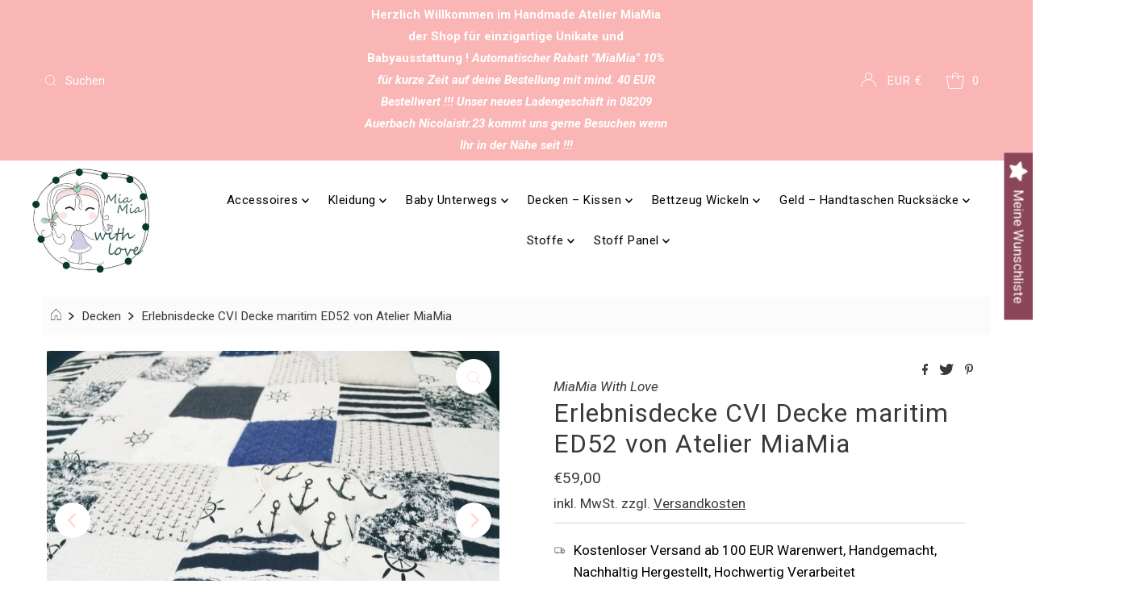

--- FILE ---
content_type: text/html; charset=utf-8
request_url: https://www.atelier-miamia.de/products/erlebnisdecke-cvi-decke-maritim-ed52
body_size: 118937
content:
<!DOCTYPE html>
<html lang="en" class="no-js" lang="de">
<head>
  <title>Atelier MiaMia Online Shop Handmade Baby Ausstatter</title>
<meta name="title" content="Atelier MiaMia Online Shop Handmade Baby
Ausstatter">
<meta name="description" content="Handgemachte Babykleidung für
Neugeborene und Accessoires aus Stoff – (fast) so einzigartig wie
euer Baby Wir fertigen in unserem Atelier MiaMia auf eure
individuellen Wünsche zugeschnitten die perfekte Babykleidung für
Neugeborene und verschiedene Accessoires in geduldiger und
liebevoller Handarbeit an.">
<!-- Open Graph / Facebook -->
<meta property="og:type" content="website">
<meta property="og:url" content="https://www.atelier-miamia.de/">
<meta property="og:title" content="Atelier MiaMia Online Shop
Handmade Baby Ausstatter">
<meta property="og:description" content="Handgemachte Babykleidung
für Neugeborene und Accessoires aus Stoff – (fast) so einzigartig
wie euer Baby Wir fertigen in unserem Atelier MiaMia auf eure
individuellen Wünsche zugeschnitten die perfekte Babykleidung für
Neugeborene und verschiedene Accessoires in geduldiger und
liebevoller Handarbeit an.">
<meta property="og:image"
content="https://cdn.shopify.com/s/files/1/0595/5033/5144/files/Prof
il_JPG.jpg?height=628&pad_color=ffffff&v=1635849662&width=1200">
<!-- Twitter -->
<meta property="twitter:card" content="summary_large_image">
<meta property="twitter:url" content="https://www.ateliermiamia.de/">
<meta property="twitter:title" content="Atelier MiaMia Online Shop
Handmade Baby Ausstatter">
<meta property="twitter:description" content="Handgemachte
Babykleidung für Neugeborene und Accessoires aus Stoff – (fast) so
einzigartig wie euer Baby Wir fertigen in unserem Atelier MiaMia auf
eure individuellen Wünsche zugeschnitten die perfekte Babykleidung
für Neugeborene und verschiedene Accessoires in geduldiger und
liebevoller Handarbeit an.">
<meta property="twitter:image"
content="https://cdn.shopify.com/s/files/1/0595/5033/5144/files/Prof
il_JPG.jpg?height=628&pad_color=ffffff&v=1635849662&width=1200">
  
  <meta name="canonical" url=" https://www.atelier-miamia.de/">
<meta name="canonical" url=" http://www.atelier-miamia.de/">
<meta name="canonical" url=" https://atelier-miamia.de/">
<meta name="canonical" url=" http://atelier-miamia.de/">
<meta name="canonical" url=" www.atelier-miamia.de/">
<meta name="canonical" url=" atelier-miamia.de/">
  







  <meta charset="utf-8" />
  <meta name="viewport" content="width=device-width, initial-scale=1">

  <!-- Establish early connection to external domains -->
  <link rel="preconnect" href="https://cdn.shopify.com" crossorigin>
  <link rel="preconnect" href="https://fonts.shopify.com" crossorigin>
  <link rel="preconnect" href="https://monorail-edge.shopifysvc.com">
  <link rel="preconnect" href="//ajax.googleapis.com" crossorigin /><!-- Preload onDomain stylesheets and script libraries -->
  <link rel="preload" href="//www.atelier-miamia.de/cdn/shop/t/7/assets/stylesheet.css?v=147019380324738439891636097642" as="style">
  <link rel="preload" as="font" href="//www.atelier-miamia.de/cdn/fonts/roboto/roboto_n4.2019d890f07b1852f56ce63ba45b2db45d852cba.woff2" type="font/woff2" crossorigin>
  <link rel="preload" as="font" href="//www.atelier-miamia.de/cdn/fonts/roboto/roboto_n4.2019d890f07b1852f56ce63ba45b2db45d852cba.woff2" type="font/woff2" crossorigin>
  <link rel="preload" as="font" href="//www.atelier-miamia.de/cdn/fonts/roboto/roboto_n4.2019d890f07b1852f56ce63ba45b2db45d852cba.woff2" type="font/woff2" crossorigin>
  <link rel="preload" href="//www.atelier-miamia.de/cdn/shop/t/7/assets/eventemitter3.min.js?v=27939738353326123541636097643" as="script">
  <link rel="preload" href="//www.atelier-miamia.de/cdn/shop/t/7/assets/theme.js?v=65781674909851251231636097641" as="script">
  <link rel="preload" href="//www.atelier-miamia.de/cdn/shopifycloud/storefront/assets/themes_support/option_selection-b017cd28.js" as="script">

  <link rel="shortcut icon" href="//www.atelier-miamia.de/cdn/shop/files/Profil_JPG_32x32.jpg?v=1635849662" type="image/png" />
  <link rel="canonical" href="https://www.atelier-miamia.de/products/erlebnisdecke-cvi-decke-maritim-ed52" />

  <title>Erlebnisdecke CVI Decke maritim ED52 von Atelier MiaMia &ndash; AtelierMiaMia</title>
  <meta name="description" content="Finden Sie einen Button &quot; Datei wählen&quot; können sie anstatt des Abgebildeten Bildes oder Motiv Ihr eigenes Bild zum Druck auf das Produkt hochladen ! Alternativ können Sie bei Decken für Laufgitter eine Hand Skizze mit den innen Maßen als Bild hochladen !Spieledecke, Kuschel und ErlebnisdeckeFörder deinen kleinen Liebli" />

  

  <meta property="og:type" content="product">
  <meta property="og:title" content="Erlebnisdecke CVI Decke maritim ED52 von Atelier MiaMia">
  <meta property="og:url" content="https://www.atelier-miamia.de/products/erlebnisdecke-cvi-decke-maritim-ed52">
  <meta property="og:description" content="Finden Sie einen Button &quot; Datei wählen&quot; können sie anstatt des Abgebildeten Bildes oder Motiv Ihr eigenes Bild zum Druck auf das Produkt hochladen ! Alternativ können Sie bei Decken für Laufgitter eine Hand Skizze mit den innen Maßen als Bild hochladen !Spieledecke, Kuschel und ErlebnisdeckeFörder deinen kleinen Liebling. Unsere Spieldecken sprechen alle Sinne deines kleinen Lieblings an ob hören, greifen, fühlen und sehen (schmecken und riechen ist schwierig) hier kannst du die motorischen Fähigkeiten von deinem Kind fördern.  Es macht riesigen Spaß über mehrere Jahre. Auch die Ältere Generation ist nicht zu vergessen gerade Alzheimer Patienten oder Menschen mit Behinderungen können hier profitieren.Mit dabei ist bei der normalen Erlebnisdecke viele bunte Farben gern auch mit Wunschstoffen (www.schwanger.name), verschiedene Fühlfelder wie zB. Cord, Plüsch, Strick ect., Knisterfeld, Bändchen mit Beißring kann abgemacht werden und etwas anderes angebracht werden, Rassel, Quietscher. Sie ist ideal für den Boden geeignet.Ab der Größe 60x80cmFüllung 3cm Vlies, Rückseite dicker sehr weicher PlüschWaschhinweise:30-40°C Maschinenwäsche, Schonwäsche, nicht in den Trockner, nicht bügeln nur aufdämpfen">
  
    <meta property="og:image" content="http://www.atelier-miamia.de/cdn/shop/products/ed52a_800x.jpg?v=1634647796">
    <meta property="og:image:secure_url" content="https://www.atelier-miamia.de/cdn/shopifycloud/storefront/assets/no-image-2048-a2addb12_grande.gif">
  
    <meta property="og:image" content="http://www.atelier-miamia.de/cdn/shop/products/ed52b_800x.jpg?v=1634117335">
    <meta property="og:image:secure_url" content="https://www.atelier-miamia.de/cdn/shopifycloud/storefront/assets/no-image-2048-a2addb12_grande.gif">
  
    <meta property="og:image" content="http://www.atelier-miamia.de/cdn/shop/products/ed52c_800x.jpg?v=1634117335">
    <meta property="og:image:secure_url" content="https://www.atelier-miamia.de/cdn/shopifycloud/storefront/assets/no-image-2048-a2addb12_grande.gif">
  
  <meta property="og:price:amount" content="59,00">
  <meta property="og:price:currency" content="EUR">

<meta property="og:site_name" content="AtelierMiaMia">



  <meta name="twitter:card" content="summary">


  <meta name="twitter:site" content="@shopify">


  <meta name="twitter:title" content="Erlebnisdecke CVI Decke maritim ED52 von Atelier MiaMia">
  <meta name="twitter:description" content="Finden Sie einen Button &quot; Datei wählen&quot; können sie anstatt des Abgebildeten Bildes oder Motiv Ihr eigenes Bild zum Druck auf das Produkt hochladen ! Alternativ können Sie bei Decken für Laufgitter ein"><meta name="twitter:card" content="//www.atelier-miamia.de/cdn/shop/products/ed52b_1024x.jpg?v=1634117335">
    <meta name="twitter:image" content="//www.atelier-miamia.de/cdn/shop/products/ed52b_1024x.jpg?v=1634117335"><meta name="twitter:card" content="//www.atelier-miamia.de/cdn/shop/products/ed52b_1024x.jpg?v=1634117335">
    <meta name="twitter:image" content="//www.atelier-miamia.de/cdn/shop/products/ed52b_1024x.jpg?v=1634117335"><meta name="twitter:card" content="//www.atelier-miamia.de/cdn/shop/products/ed52b_1024x.jpg?v=1634117335">
    <meta name="twitter:image" content="//www.atelier-miamia.de/cdn/shop/products/ed52b_1024x.jpg?v=1634117335"><meta name="twitter:card" content="//www.atelier-miamia.de/cdn/shop/products/ed52b_1024x.jpg?v=1634117335">
    <meta name="twitter:image" content="//www.atelier-miamia.de/cdn/shop/products/ed52b_1024x.jpg?v=1634117335"><meta name="twitter:card" content="//www.atelier-miamia.de/cdn/shop/products/ed52b_1024x.jpg?v=1634117335">
    <meta name="twitter:image" content="//www.atelier-miamia.de/cdn/shop/products/ed52b_1024x.jpg?v=1634117335"><meta name="twitter:image:width" content="480">
  <meta name="twitter:image:height" content="480">


  
 <script type="application/ld+json">
   {
     "@context": "https://schema.org",
     "@type": "Product",
     "id": "erlebnisdecke-cvi-decke-maritim-ed52",
     "url": "//products/erlebnisdecke-cvi-decke-maritim-ed52",
     "image": "//www.atelier-miamia.de/cdn/shop/products/ed52a_1024x.jpg?v=1634647796",
     "name": "Erlebnisdecke CVI Decke maritim ED52 von Atelier MiaMia",
     "brand": "MiaMia With Love",
     "description": "Finden Sie einen Button &quot; Datei wählen&quot; können sie anstatt des Abgebildeten Bildes oder Motiv Ihr eigenes Bild zum Druck auf das Produkt hochladen ! Alternativ können Sie bei Decken für Laufgitter eine Hand Skizze mit den innen Maßen als Bild hochladen !Spieledecke, Kuschel und ErlebnisdeckeFörder deinen kleinen Liebling. Unsere Spieldecken sprechen alle Sinne deines kleinen Lieblings an ob hören, greifen, fühlen und sehen (schmecken und riechen ist schwierig) hier kannst du die motorischen Fähigkeiten von deinem Kind fördern.  Es macht riesigen Spaß über mehrere Jahre. Auch die Ältere Generation ist nicht zu vergessen gerade Alzheimer Patienten oder Menschen mit Behinderungen können hier profitieren.Mit dabei ist bei der normalen Erlebnisdecke viele bunte Farben gern auch mit Wunschstoffen (www.schwanger.name), verschiedene Fühlfelder wie zB. Cord, Plüsch, Strick ect., Knisterfeld, Bändchen mit Beißring kann abgemacht werden und etwas anderes angebracht werden, Rassel, Quietscher. Sie ist ideal für den Boden geeignet.Ab der Größe 60x80cmFüllung 3cm Vlies, Rückseite dicker sehr weicher PlüschWaschhinweise:30-40°C Maschinenwäsche, Schonwäsche, nicht in den Trockner, nicht bügeln nur aufdämpfen","sku": "Shop8803","offers": {
       "@type": "Offer",
       "price": "59,00",
       "priceCurrency": "EUR",
       "availability": "http://schema.org/InStock",
       "priceValidUntil": "2030-01-01",
       "url": "/products/erlebnisdecke-cvi-decke-maritim-ed52"
     }}
 </script>


  <style data-shopify>
:root {
    --main-family: Roboto, sans-serif;
    --main-weight: 400;
    --main-style: normal;
    --nav-family: Roboto, sans-serif;
    --nav-weight: 400;
    --nav-style: normal;
    --heading-family: Roboto, sans-serif;
    --heading-weight: 400;
    --heading-style: normal;

    --font-size: 17px;
    --h1-size: 32px;
    --h2-size: 29px;
    --h3-size: 26px;
    --nav-size: 17px;

    --announcement-background: #fab5b5;
    --announcement-text: #ffffff;
    --header-background: #ffffff;
    --header-text: #393939;
    --nav-color: #000000;
    --nav-hover-link-color: #515151;
    --nav-hover-accent-color: #fdd6d6;
    --nav-dropdown-text: #000000;
    --nav-dropdown-background: #ffffff;
    --mobile-header-background: #ffffff;
    --mobile-header-text: #393939;
    --background: #ffffff;
    --text-color: #393939;
    --sale-color: #eba1b8;
    --so-color: #f41212;
    --new-color: #000000;
    --dotted-color: #d5d5d5;
    --review-stars: #f9ec24;
    --secondary-color: #fbfbfb;
    --section-heading-text: #393939;
    --section-heading-primary: rgba(0,0,0,0);
    --section-heading-primary-hover: rgba(0,0,0,0);
    --section-heading-accent: #fdd6d6;
    --banner-text: #161616;
    --banner-caption-bg: #ffffff;
    --button-color: #000000;
    --button-text: #ffffff;
    --button-hover: #000000;
    --secondary-button-color: #d5d5d5;
    --secondary-button-text: #000000;
    --secondary-button-hover: #d6d6d6;
    --direction-color: #fdd6d6;
    --direction-background: #ffffff;
    --direction-hover: #ffffff;
    --swatch-color: #000000;
    --swatch-background: #ffffff;
    --swatch-border: #d5d5d5;
    --swatch-selected-color: #ffffff;
    --swatch-selected-background: #000000;
    --swatch-selected-border: #000000;
    --footer-background: #ffffff;
    --footer-text: #000000;
    --footer-icons: #000000;

    --header-border-width: 10%;
    --header-border-weight: 3px;
    --header-border-style: solid;
    --free-shipping-bg: #9f9070;
    --free-shipping-text: #ffffff;
    --keyboard-focus: #747474;
    --focus-border-style: dotted;
    --focus-border-weight: 2px;

    --error-msg-dark: #e81000;
    --error-msg-light: #ffeae8;
    --success-msg-dark: #007f5f;
    --success-msg-light: #e5fff8;

    --select-arrow-bg: url(//www.atelier-miamia.de/cdn/shop/t/7/assets/select-arrow.png?v=112595941721225094991636097643);
    --icon-border-color: #ffffff;
    --product-align: center;

    --color-body-text: var(--text-color);
    --color-body: var(--background);
    --color-bg: var(--background);
    --color-filter-size: 18px;

    --star-active: rgb(57, 57, 57);
    --star-inactive: rgb(255, 255, 255);
    
  }
  @media (max-width: 740px) {
  :root {
    --font-size: calc(17px - (17px * 0.15));
    --nav-size: calc(17px - (17px * 0.15));
    --h1-size: calc(32px - (32px * 0.15));
    --h2-size: calc(29px - (29px * 0.15));
    --h3-size: calc(26px - (26px * 0.15));
  }
}
</style>


  <link rel="stylesheet" href="//www.atelier-miamia.de/cdn/shop/t/7/assets/stylesheet.css?v=147019380324738439891636097642" type="text/css">
  <link rel="stylesheet" href="//www.atelier-miamia.de/cdn/shop/t/7/assets/custom.css?v=151230156666192087121698095048" type="text/css">

  <style>
  @font-face {
  font-family: Roboto;
  font-weight: 400;
  font-style: normal;
  font-display: swap;
  src: url("//www.atelier-miamia.de/cdn/fonts/roboto/roboto_n4.2019d890f07b1852f56ce63ba45b2db45d852cba.woff2") format("woff2"),
       url("//www.atelier-miamia.de/cdn/fonts/roboto/roboto_n4.238690e0007583582327135619c5f7971652fa9d.woff") format("woff");
}

  @font-face {
  font-family: Roboto;
  font-weight: 400;
  font-style: normal;
  font-display: swap;
  src: url("//www.atelier-miamia.de/cdn/fonts/roboto/roboto_n4.2019d890f07b1852f56ce63ba45b2db45d852cba.woff2") format("woff2"),
       url("//www.atelier-miamia.de/cdn/fonts/roboto/roboto_n4.238690e0007583582327135619c5f7971652fa9d.woff") format("woff");
}

  @font-face {
  font-family: Roboto;
  font-weight: 400;
  font-style: normal;
  font-display: swap;
  src: url("//www.atelier-miamia.de/cdn/fonts/roboto/roboto_n4.2019d890f07b1852f56ce63ba45b2db45d852cba.woff2") format("woff2"),
       url("//www.atelier-miamia.de/cdn/fonts/roboto/roboto_n4.238690e0007583582327135619c5f7971652fa9d.woff") format("woff");
}

  @font-face {
  font-family: Roboto;
  font-weight: 700;
  font-style: normal;
  font-display: swap;
  src: url("//www.atelier-miamia.de/cdn/fonts/roboto/roboto_n7.f38007a10afbbde8976c4056bfe890710d51dec2.woff2") format("woff2"),
       url("//www.atelier-miamia.de/cdn/fonts/roboto/roboto_n7.94bfdd3e80c7be00e128703d245c207769d763f9.woff") format("woff");
}

  @font-face {
  font-family: Roboto;
  font-weight: 400;
  font-style: italic;
  font-display: swap;
  src: url("//www.atelier-miamia.de/cdn/fonts/roboto/roboto_i4.57ce898ccda22ee84f49e6b57ae302250655e2d4.woff2") format("woff2"),
       url("//www.atelier-miamia.de/cdn/fonts/roboto/roboto_i4.b21f3bd061cbcb83b824ae8c7671a82587b264bf.woff") format("woff");
}

  @font-face {
  font-family: Roboto;
  font-weight: 700;
  font-style: italic;
  font-display: swap;
  src: url("//www.atelier-miamia.de/cdn/fonts/roboto/roboto_i7.7ccaf9410746f2c53340607c42c43f90a9005937.woff2") format("woff2"),
       url("//www.atelier-miamia.de/cdn/fonts/roboto/roboto_i7.49ec21cdd7148292bffea74c62c0df6e93551516.woff") format("woff");
}

  </style>

  <script>window.performance && window.performance.mark && window.performance.mark('shopify.content_for_header.start');</script><meta name="google-site-verification" content="Gl4IlrrPUiICmGOMq3Qu9xL38cCoZtupQH-smurT8GE">
<meta id="shopify-digital-wallet" name="shopify-digital-wallet" content="/59550335144/digital_wallets/dialog">
<meta name="shopify-checkout-api-token" content="01b08d0bd87a79fbd4fb1d7fcfb078df">
<meta id="in-context-paypal-metadata" data-shop-id="59550335144" data-venmo-supported="false" data-environment="production" data-locale="de_DE" data-paypal-v4="true" data-currency="EUR">
<link rel="alternate" hreflang="x-default" href="https://www.atelier-miamia.de/products/erlebnisdecke-cvi-decke-maritim-ed52">
<link rel="alternate" hreflang="de" href="https://www.atelier-miamia.de/products/erlebnisdecke-cvi-decke-maritim-ed52">
<link rel="alternate" hreflang="en" href="https://www.atelier-miamia.de/en/products/erlebnisdecke-cvi-decke-maritim-ed52">
<link rel="alternate" hreflang="it" href="https://www.atelier-miamia.de/it/products/erlebnisdecke-cvi-decke-maritim-ed52">
<link rel="alternate" hreflang="en-FR" href="https://www.atelier-miamia.fr/products/erlebnisdecke-cvi-decke-maritim-ed52">
<link rel="alternate" hreflang="de-FR" href="https://www.atelier-miamia.fr/de/products/erlebnisdecke-cvi-decke-maritim-ed52">
<link rel="alternate" hreflang="it-FR" href="https://www.atelier-miamia.fr/it/products/erlebnisdecke-cvi-decke-maritim-ed52">
<link rel="alternate" hreflang="en-AC" href="https://www.atelier-miamia.com/products/erlebnisdecke-cvi-decke-maritim-ed52">
<link rel="alternate" hreflang="de-AC" href="https://www.atelier-miamia.com/de/products/erlebnisdecke-cvi-decke-maritim-ed52">
<link rel="alternate" hreflang="it-AC" href="https://www.atelier-miamia.com/it/products/erlebnisdecke-cvi-decke-maritim-ed52">
<link rel="alternate" hreflang="en-AD" href="https://www.atelier-miamia.com/products/erlebnisdecke-cvi-decke-maritim-ed52">
<link rel="alternate" hreflang="de-AD" href="https://www.atelier-miamia.com/de/products/erlebnisdecke-cvi-decke-maritim-ed52">
<link rel="alternate" hreflang="it-AD" href="https://www.atelier-miamia.com/it/products/erlebnisdecke-cvi-decke-maritim-ed52">
<link rel="alternate" hreflang="en-AE" href="https://www.atelier-miamia.com/products/erlebnisdecke-cvi-decke-maritim-ed52">
<link rel="alternate" hreflang="de-AE" href="https://www.atelier-miamia.com/de/products/erlebnisdecke-cvi-decke-maritim-ed52">
<link rel="alternate" hreflang="it-AE" href="https://www.atelier-miamia.com/it/products/erlebnisdecke-cvi-decke-maritim-ed52">
<link rel="alternate" hreflang="en-AF" href="https://www.atelier-miamia.com/products/erlebnisdecke-cvi-decke-maritim-ed52">
<link rel="alternate" hreflang="de-AF" href="https://www.atelier-miamia.com/de/products/erlebnisdecke-cvi-decke-maritim-ed52">
<link rel="alternate" hreflang="it-AF" href="https://www.atelier-miamia.com/it/products/erlebnisdecke-cvi-decke-maritim-ed52">
<link rel="alternate" hreflang="en-AG" href="https://www.atelier-miamia.com/products/erlebnisdecke-cvi-decke-maritim-ed52">
<link rel="alternate" hreflang="de-AG" href="https://www.atelier-miamia.com/de/products/erlebnisdecke-cvi-decke-maritim-ed52">
<link rel="alternate" hreflang="it-AG" href="https://www.atelier-miamia.com/it/products/erlebnisdecke-cvi-decke-maritim-ed52">
<link rel="alternate" hreflang="en-AI" href="https://www.atelier-miamia.com/products/erlebnisdecke-cvi-decke-maritim-ed52">
<link rel="alternate" hreflang="de-AI" href="https://www.atelier-miamia.com/de/products/erlebnisdecke-cvi-decke-maritim-ed52">
<link rel="alternate" hreflang="it-AI" href="https://www.atelier-miamia.com/it/products/erlebnisdecke-cvi-decke-maritim-ed52">
<link rel="alternate" hreflang="en-AL" href="https://www.atelier-miamia.com/products/erlebnisdecke-cvi-decke-maritim-ed52">
<link rel="alternate" hreflang="de-AL" href="https://www.atelier-miamia.com/de/products/erlebnisdecke-cvi-decke-maritim-ed52">
<link rel="alternate" hreflang="it-AL" href="https://www.atelier-miamia.com/it/products/erlebnisdecke-cvi-decke-maritim-ed52">
<link rel="alternate" hreflang="en-AM" href="https://www.atelier-miamia.com/products/erlebnisdecke-cvi-decke-maritim-ed52">
<link rel="alternate" hreflang="de-AM" href="https://www.atelier-miamia.com/de/products/erlebnisdecke-cvi-decke-maritim-ed52">
<link rel="alternate" hreflang="it-AM" href="https://www.atelier-miamia.com/it/products/erlebnisdecke-cvi-decke-maritim-ed52">
<link rel="alternate" hreflang="en-AO" href="https://www.atelier-miamia.com/products/erlebnisdecke-cvi-decke-maritim-ed52">
<link rel="alternate" hreflang="de-AO" href="https://www.atelier-miamia.com/de/products/erlebnisdecke-cvi-decke-maritim-ed52">
<link rel="alternate" hreflang="it-AO" href="https://www.atelier-miamia.com/it/products/erlebnisdecke-cvi-decke-maritim-ed52">
<link rel="alternate" hreflang="en-AR" href="https://www.atelier-miamia.com/products/erlebnisdecke-cvi-decke-maritim-ed52">
<link rel="alternate" hreflang="de-AR" href="https://www.atelier-miamia.com/de/products/erlebnisdecke-cvi-decke-maritim-ed52">
<link rel="alternate" hreflang="it-AR" href="https://www.atelier-miamia.com/it/products/erlebnisdecke-cvi-decke-maritim-ed52">
<link rel="alternate" hreflang="en-AU" href="https://www.atelier-miamia.com/products/erlebnisdecke-cvi-decke-maritim-ed52">
<link rel="alternate" hreflang="de-AU" href="https://www.atelier-miamia.com/de/products/erlebnisdecke-cvi-decke-maritim-ed52">
<link rel="alternate" hreflang="it-AU" href="https://www.atelier-miamia.com/it/products/erlebnisdecke-cvi-decke-maritim-ed52">
<link rel="alternate" hreflang="en-AW" href="https://www.atelier-miamia.com/products/erlebnisdecke-cvi-decke-maritim-ed52">
<link rel="alternate" hreflang="de-AW" href="https://www.atelier-miamia.com/de/products/erlebnisdecke-cvi-decke-maritim-ed52">
<link rel="alternate" hreflang="it-AW" href="https://www.atelier-miamia.com/it/products/erlebnisdecke-cvi-decke-maritim-ed52">
<link rel="alternate" hreflang="en-AX" href="https://www.atelier-miamia.com/products/erlebnisdecke-cvi-decke-maritim-ed52">
<link rel="alternate" hreflang="de-AX" href="https://www.atelier-miamia.com/de/products/erlebnisdecke-cvi-decke-maritim-ed52">
<link rel="alternate" hreflang="it-AX" href="https://www.atelier-miamia.com/it/products/erlebnisdecke-cvi-decke-maritim-ed52">
<link rel="alternate" hreflang="en-AZ" href="https://www.atelier-miamia.com/products/erlebnisdecke-cvi-decke-maritim-ed52">
<link rel="alternate" hreflang="de-AZ" href="https://www.atelier-miamia.com/de/products/erlebnisdecke-cvi-decke-maritim-ed52">
<link rel="alternate" hreflang="it-AZ" href="https://www.atelier-miamia.com/it/products/erlebnisdecke-cvi-decke-maritim-ed52">
<link rel="alternate" hreflang="en-BA" href="https://www.atelier-miamia.com/products/erlebnisdecke-cvi-decke-maritim-ed52">
<link rel="alternate" hreflang="de-BA" href="https://www.atelier-miamia.com/de/products/erlebnisdecke-cvi-decke-maritim-ed52">
<link rel="alternate" hreflang="it-BA" href="https://www.atelier-miamia.com/it/products/erlebnisdecke-cvi-decke-maritim-ed52">
<link rel="alternate" hreflang="en-BB" href="https://www.atelier-miamia.com/products/erlebnisdecke-cvi-decke-maritim-ed52">
<link rel="alternate" hreflang="de-BB" href="https://www.atelier-miamia.com/de/products/erlebnisdecke-cvi-decke-maritim-ed52">
<link rel="alternate" hreflang="it-BB" href="https://www.atelier-miamia.com/it/products/erlebnisdecke-cvi-decke-maritim-ed52">
<link rel="alternate" hreflang="en-BD" href="https://www.atelier-miamia.com/products/erlebnisdecke-cvi-decke-maritim-ed52">
<link rel="alternate" hreflang="de-BD" href="https://www.atelier-miamia.com/de/products/erlebnisdecke-cvi-decke-maritim-ed52">
<link rel="alternate" hreflang="it-BD" href="https://www.atelier-miamia.com/it/products/erlebnisdecke-cvi-decke-maritim-ed52">
<link rel="alternate" hreflang="en-BE" href="https://www.atelier-miamia.com/products/erlebnisdecke-cvi-decke-maritim-ed52">
<link rel="alternate" hreflang="de-BE" href="https://www.atelier-miamia.com/de/products/erlebnisdecke-cvi-decke-maritim-ed52">
<link rel="alternate" hreflang="it-BE" href="https://www.atelier-miamia.com/it/products/erlebnisdecke-cvi-decke-maritim-ed52">
<link rel="alternate" hreflang="en-BF" href="https://www.atelier-miamia.com/products/erlebnisdecke-cvi-decke-maritim-ed52">
<link rel="alternate" hreflang="de-BF" href="https://www.atelier-miamia.com/de/products/erlebnisdecke-cvi-decke-maritim-ed52">
<link rel="alternate" hreflang="it-BF" href="https://www.atelier-miamia.com/it/products/erlebnisdecke-cvi-decke-maritim-ed52">
<link rel="alternate" hreflang="en-BG" href="https://www.atelier-miamia.com/products/erlebnisdecke-cvi-decke-maritim-ed52">
<link rel="alternate" hreflang="de-BG" href="https://www.atelier-miamia.com/de/products/erlebnisdecke-cvi-decke-maritim-ed52">
<link rel="alternate" hreflang="it-BG" href="https://www.atelier-miamia.com/it/products/erlebnisdecke-cvi-decke-maritim-ed52">
<link rel="alternate" hreflang="en-BH" href="https://www.atelier-miamia.com/products/erlebnisdecke-cvi-decke-maritim-ed52">
<link rel="alternate" hreflang="de-BH" href="https://www.atelier-miamia.com/de/products/erlebnisdecke-cvi-decke-maritim-ed52">
<link rel="alternate" hreflang="it-BH" href="https://www.atelier-miamia.com/it/products/erlebnisdecke-cvi-decke-maritim-ed52">
<link rel="alternate" hreflang="en-BI" href="https://www.atelier-miamia.com/products/erlebnisdecke-cvi-decke-maritim-ed52">
<link rel="alternate" hreflang="de-BI" href="https://www.atelier-miamia.com/de/products/erlebnisdecke-cvi-decke-maritim-ed52">
<link rel="alternate" hreflang="it-BI" href="https://www.atelier-miamia.com/it/products/erlebnisdecke-cvi-decke-maritim-ed52">
<link rel="alternate" hreflang="en-BJ" href="https://www.atelier-miamia.com/products/erlebnisdecke-cvi-decke-maritim-ed52">
<link rel="alternate" hreflang="de-BJ" href="https://www.atelier-miamia.com/de/products/erlebnisdecke-cvi-decke-maritim-ed52">
<link rel="alternate" hreflang="it-BJ" href="https://www.atelier-miamia.com/it/products/erlebnisdecke-cvi-decke-maritim-ed52">
<link rel="alternate" hreflang="en-BL" href="https://www.atelier-miamia.com/products/erlebnisdecke-cvi-decke-maritim-ed52">
<link rel="alternate" hreflang="de-BL" href="https://www.atelier-miamia.com/de/products/erlebnisdecke-cvi-decke-maritim-ed52">
<link rel="alternate" hreflang="it-BL" href="https://www.atelier-miamia.com/it/products/erlebnisdecke-cvi-decke-maritim-ed52">
<link rel="alternate" hreflang="en-BM" href="https://www.atelier-miamia.com/products/erlebnisdecke-cvi-decke-maritim-ed52">
<link rel="alternate" hreflang="de-BM" href="https://www.atelier-miamia.com/de/products/erlebnisdecke-cvi-decke-maritim-ed52">
<link rel="alternate" hreflang="it-BM" href="https://www.atelier-miamia.com/it/products/erlebnisdecke-cvi-decke-maritim-ed52">
<link rel="alternate" hreflang="en-BN" href="https://www.atelier-miamia.com/products/erlebnisdecke-cvi-decke-maritim-ed52">
<link rel="alternate" hreflang="de-BN" href="https://www.atelier-miamia.com/de/products/erlebnisdecke-cvi-decke-maritim-ed52">
<link rel="alternate" hreflang="it-BN" href="https://www.atelier-miamia.com/it/products/erlebnisdecke-cvi-decke-maritim-ed52">
<link rel="alternate" hreflang="en-BO" href="https://www.atelier-miamia.com/products/erlebnisdecke-cvi-decke-maritim-ed52">
<link rel="alternate" hreflang="de-BO" href="https://www.atelier-miamia.com/de/products/erlebnisdecke-cvi-decke-maritim-ed52">
<link rel="alternate" hreflang="it-BO" href="https://www.atelier-miamia.com/it/products/erlebnisdecke-cvi-decke-maritim-ed52">
<link rel="alternate" hreflang="en-BQ" href="https://www.atelier-miamia.com/products/erlebnisdecke-cvi-decke-maritim-ed52">
<link rel="alternate" hreflang="de-BQ" href="https://www.atelier-miamia.com/de/products/erlebnisdecke-cvi-decke-maritim-ed52">
<link rel="alternate" hreflang="it-BQ" href="https://www.atelier-miamia.com/it/products/erlebnisdecke-cvi-decke-maritim-ed52">
<link rel="alternate" hreflang="en-BR" href="https://www.atelier-miamia.com/products/erlebnisdecke-cvi-decke-maritim-ed52">
<link rel="alternate" hreflang="de-BR" href="https://www.atelier-miamia.com/de/products/erlebnisdecke-cvi-decke-maritim-ed52">
<link rel="alternate" hreflang="it-BR" href="https://www.atelier-miamia.com/it/products/erlebnisdecke-cvi-decke-maritim-ed52">
<link rel="alternate" hreflang="en-BS" href="https://www.atelier-miamia.com/products/erlebnisdecke-cvi-decke-maritim-ed52">
<link rel="alternate" hreflang="de-BS" href="https://www.atelier-miamia.com/de/products/erlebnisdecke-cvi-decke-maritim-ed52">
<link rel="alternate" hreflang="it-BS" href="https://www.atelier-miamia.com/it/products/erlebnisdecke-cvi-decke-maritim-ed52">
<link rel="alternate" hreflang="en-BT" href="https://www.atelier-miamia.com/products/erlebnisdecke-cvi-decke-maritim-ed52">
<link rel="alternate" hreflang="de-BT" href="https://www.atelier-miamia.com/de/products/erlebnisdecke-cvi-decke-maritim-ed52">
<link rel="alternate" hreflang="it-BT" href="https://www.atelier-miamia.com/it/products/erlebnisdecke-cvi-decke-maritim-ed52">
<link rel="alternate" hreflang="en-BW" href="https://www.atelier-miamia.com/products/erlebnisdecke-cvi-decke-maritim-ed52">
<link rel="alternate" hreflang="de-BW" href="https://www.atelier-miamia.com/de/products/erlebnisdecke-cvi-decke-maritim-ed52">
<link rel="alternate" hreflang="it-BW" href="https://www.atelier-miamia.com/it/products/erlebnisdecke-cvi-decke-maritim-ed52">
<link rel="alternate" hreflang="en-BY" href="https://www.atelier-miamia.com/products/erlebnisdecke-cvi-decke-maritim-ed52">
<link rel="alternate" hreflang="de-BY" href="https://www.atelier-miamia.com/de/products/erlebnisdecke-cvi-decke-maritim-ed52">
<link rel="alternate" hreflang="it-BY" href="https://www.atelier-miamia.com/it/products/erlebnisdecke-cvi-decke-maritim-ed52">
<link rel="alternate" hreflang="en-BZ" href="https://www.atelier-miamia.com/products/erlebnisdecke-cvi-decke-maritim-ed52">
<link rel="alternate" hreflang="de-BZ" href="https://www.atelier-miamia.com/de/products/erlebnisdecke-cvi-decke-maritim-ed52">
<link rel="alternate" hreflang="it-BZ" href="https://www.atelier-miamia.com/it/products/erlebnisdecke-cvi-decke-maritim-ed52">
<link rel="alternate" hreflang="en-CA" href="https://www.atelier-miamia.com/products/erlebnisdecke-cvi-decke-maritim-ed52">
<link rel="alternate" hreflang="de-CA" href="https://www.atelier-miamia.com/de/products/erlebnisdecke-cvi-decke-maritim-ed52">
<link rel="alternate" hreflang="it-CA" href="https://www.atelier-miamia.com/it/products/erlebnisdecke-cvi-decke-maritim-ed52">
<link rel="alternate" hreflang="en-CC" href="https://www.atelier-miamia.com/products/erlebnisdecke-cvi-decke-maritim-ed52">
<link rel="alternate" hreflang="de-CC" href="https://www.atelier-miamia.com/de/products/erlebnisdecke-cvi-decke-maritim-ed52">
<link rel="alternate" hreflang="it-CC" href="https://www.atelier-miamia.com/it/products/erlebnisdecke-cvi-decke-maritim-ed52">
<link rel="alternate" hreflang="en-CD" href="https://www.atelier-miamia.com/products/erlebnisdecke-cvi-decke-maritim-ed52">
<link rel="alternate" hreflang="de-CD" href="https://www.atelier-miamia.com/de/products/erlebnisdecke-cvi-decke-maritim-ed52">
<link rel="alternate" hreflang="it-CD" href="https://www.atelier-miamia.com/it/products/erlebnisdecke-cvi-decke-maritim-ed52">
<link rel="alternate" hreflang="en-CF" href="https://www.atelier-miamia.com/products/erlebnisdecke-cvi-decke-maritim-ed52">
<link rel="alternate" hreflang="de-CF" href="https://www.atelier-miamia.com/de/products/erlebnisdecke-cvi-decke-maritim-ed52">
<link rel="alternate" hreflang="it-CF" href="https://www.atelier-miamia.com/it/products/erlebnisdecke-cvi-decke-maritim-ed52">
<link rel="alternate" hreflang="en-CG" href="https://www.atelier-miamia.com/products/erlebnisdecke-cvi-decke-maritim-ed52">
<link rel="alternate" hreflang="de-CG" href="https://www.atelier-miamia.com/de/products/erlebnisdecke-cvi-decke-maritim-ed52">
<link rel="alternate" hreflang="it-CG" href="https://www.atelier-miamia.com/it/products/erlebnisdecke-cvi-decke-maritim-ed52">
<link rel="alternate" hreflang="en-CI" href="https://www.atelier-miamia.com/products/erlebnisdecke-cvi-decke-maritim-ed52">
<link rel="alternate" hreflang="de-CI" href="https://www.atelier-miamia.com/de/products/erlebnisdecke-cvi-decke-maritim-ed52">
<link rel="alternate" hreflang="it-CI" href="https://www.atelier-miamia.com/it/products/erlebnisdecke-cvi-decke-maritim-ed52">
<link rel="alternate" hreflang="en-CK" href="https://www.atelier-miamia.com/products/erlebnisdecke-cvi-decke-maritim-ed52">
<link rel="alternate" hreflang="de-CK" href="https://www.atelier-miamia.com/de/products/erlebnisdecke-cvi-decke-maritim-ed52">
<link rel="alternate" hreflang="it-CK" href="https://www.atelier-miamia.com/it/products/erlebnisdecke-cvi-decke-maritim-ed52">
<link rel="alternate" hreflang="en-CL" href="https://www.atelier-miamia.com/products/erlebnisdecke-cvi-decke-maritim-ed52">
<link rel="alternate" hreflang="de-CL" href="https://www.atelier-miamia.com/de/products/erlebnisdecke-cvi-decke-maritim-ed52">
<link rel="alternate" hreflang="it-CL" href="https://www.atelier-miamia.com/it/products/erlebnisdecke-cvi-decke-maritim-ed52">
<link rel="alternate" hreflang="en-CM" href="https://www.atelier-miamia.com/products/erlebnisdecke-cvi-decke-maritim-ed52">
<link rel="alternate" hreflang="de-CM" href="https://www.atelier-miamia.com/de/products/erlebnisdecke-cvi-decke-maritim-ed52">
<link rel="alternate" hreflang="it-CM" href="https://www.atelier-miamia.com/it/products/erlebnisdecke-cvi-decke-maritim-ed52">
<link rel="alternate" hreflang="en-CN" href="https://www.atelier-miamia.com/products/erlebnisdecke-cvi-decke-maritim-ed52">
<link rel="alternate" hreflang="de-CN" href="https://www.atelier-miamia.com/de/products/erlebnisdecke-cvi-decke-maritim-ed52">
<link rel="alternate" hreflang="it-CN" href="https://www.atelier-miamia.com/it/products/erlebnisdecke-cvi-decke-maritim-ed52">
<link rel="alternate" hreflang="en-CO" href="https://www.atelier-miamia.com/products/erlebnisdecke-cvi-decke-maritim-ed52">
<link rel="alternate" hreflang="de-CO" href="https://www.atelier-miamia.com/de/products/erlebnisdecke-cvi-decke-maritim-ed52">
<link rel="alternate" hreflang="it-CO" href="https://www.atelier-miamia.com/it/products/erlebnisdecke-cvi-decke-maritim-ed52">
<link rel="alternate" hreflang="en-CR" href="https://www.atelier-miamia.com/products/erlebnisdecke-cvi-decke-maritim-ed52">
<link rel="alternate" hreflang="de-CR" href="https://www.atelier-miamia.com/de/products/erlebnisdecke-cvi-decke-maritim-ed52">
<link rel="alternate" hreflang="it-CR" href="https://www.atelier-miamia.com/it/products/erlebnisdecke-cvi-decke-maritim-ed52">
<link rel="alternate" hreflang="en-CV" href="https://www.atelier-miamia.com/products/erlebnisdecke-cvi-decke-maritim-ed52">
<link rel="alternate" hreflang="de-CV" href="https://www.atelier-miamia.com/de/products/erlebnisdecke-cvi-decke-maritim-ed52">
<link rel="alternate" hreflang="it-CV" href="https://www.atelier-miamia.com/it/products/erlebnisdecke-cvi-decke-maritim-ed52">
<link rel="alternate" hreflang="en-CW" href="https://www.atelier-miamia.com/products/erlebnisdecke-cvi-decke-maritim-ed52">
<link rel="alternate" hreflang="de-CW" href="https://www.atelier-miamia.com/de/products/erlebnisdecke-cvi-decke-maritim-ed52">
<link rel="alternate" hreflang="it-CW" href="https://www.atelier-miamia.com/it/products/erlebnisdecke-cvi-decke-maritim-ed52">
<link rel="alternate" hreflang="en-CX" href="https://www.atelier-miamia.com/products/erlebnisdecke-cvi-decke-maritim-ed52">
<link rel="alternate" hreflang="de-CX" href="https://www.atelier-miamia.com/de/products/erlebnisdecke-cvi-decke-maritim-ed52">
<link rel="alternate" hreflang="it-CX" href="https://www.atelier-miamia.com/it/products/erlebnisdecke-cvi-decke-maritim-ed52">
<link rel="alternate" hreflang="en-CY" href="https://www.atelier-miamia.com/products/erlebnisdecke-cvi-decke-maritim-ed52">
<link rel="alternate" hreflang="de-CY" href="https://www.atelier-miamia.com/de/products/erlebnisdecke-cvi-decke-maritim-ed52">
<link rel="alternate" hreflang="it-CY" href="https://www.atelier-miamia.com/it/products/erlebnisdecke-cvi-decke-maritim-ed52">
<link rel="alternate" hreflang="en-CZ" href="https://www.atelier-miamia.com/products/erlebnisdecke-cvi-decke-maritim-ed52">
<link rel="alternate" hreflang="de-CZ" href="https://www.atelier-miamia.com/de/products/erlebnisdecke-cvi-decke-maritim-ed52">
<link rel="alternate" hreflang="it-CZ" href="https://www.atelier-miamia.com/it/products/erlebnisdecke-cvi-decke-maritim-ed52">
<link rel="alternate" hreflang="en-DJ" href="https://www.atelier-miamia.com/products/erlebnisdecke-cvi-decke-maritim-ed52">
<link rel="alternate" hreflang="de-DJ" href="https://www.atelier-miamia.com/de/products/erlebnisdecke-cvi-decke-maritim-ed52">
<link rel="alternate" hreflang="it-DJ" href="https://www.atelier-miamia.com/it/products/erlebnisdecke-cvi-decke-maritim-ed52">
<link rel="alternate" hreflang="en-DK" href="https://www.atelier-miamia.com/products/erlebnisdecke-cvi-decke-maritim-ed52">
<link rel="alternate" hreflang="de-DK" href="https://www.atelier-miamia.com/de/products/erlebnisdecke-cvi-decke-maritim-ed52">
<link rel="alternate" hreflang="it-DK" href="https://www.atelier-miamia.com/it/products/erlebnisdecke-cvi-decke-maritim-ed52">
<link rel="alternate" hreflang="en-DM" href="https://www.atelier-miamia.com/products/erlebnisdecke-cvi-decke-maritim-ed52">
<link rel="alternate" hreflang="de-DM" href="https://www.atelier-miamia.com/de/products/erlebnisdecke-cvi-decke-maritim-ed52">
<link rel="alternate" hreflang="it-DM" href="https://www.atelier-miamia.com/it/products/erlebnisdecke-cvi-decke-maritim-ed52">
<link rel="alternate" hreflang="en-DO" href="https://www.atelier-miamia.com/products/erlebnisdecke-cvi-decke-maritim-ed52">
<link rel="alternate" hreflang="de-DO" href="https://www.atelier-miamia.com/de/products/erlebnisdecke-cvi-decke-maritim-ed52">
<link rel="alternate" hreflang="it-DO" href="https://www.atelier-miamia.com/it/products/erlebnisdecke-cvi-decke-maritim-ed52">
<link rel="alternate" hreflang="en-DZ" href="https://www.atelier-miamia.com/products/erlebnisdecke-cvi-decke-maritim-ed52">
<link rel="alternate" hreflang="de-DZ" href="https://www.atelier-miamia.com/de/products/erlebnisdecke-cvi-decke-maritim-ed52">
<link rel="alternate" hreflang="it-DZ" href="https://www.atelier-miamia.com/it/products/erlebnisdecke-cvi-decke-maritim-ed52">
<link rel="alternate" hreflang="en-EC" href="https://www.atelier-miamia.com/products/erlebnisdecke-cvi-decke-maritim-ed52">
<link rel="alternate" hreflang="de-EC" href="https://www.atelier-miamia.com/de/products/erlebnisdecke-cvi-decke-maritim-ed52">
<link rel="alternate" hreflang="it-EC" href="https://www.atelier-miamia.com/it/products/erlebnisdecke-cvi-decke-maritim-ed52">
<link rel="alternate" hreflang="en-EE" href="https://www.atelier-miamia.com/products/erlebnisdecke-cvi-decke-maritim-ed52">
<link rel="alternate" hreflang="de-EE" href="https://www.atelier-miamia.com/de/products/erlebnisdecke-cvi-decke-maritim-ed52">
<link rel="alternate" hreflang="it-EE" href="https://www.atelier-miamia.com/it/products/erlebnisdecke-cvi-decke-maritim-ed52">
<link rel="alternate" hreflang="en-EG" href="https://www.atelier-miamia.com/products/erlebnisdecke-cvi-decke-maritim-ed52">
<link rel="alternate" hreflang="de-EG" href="https://www.atelier-miamia.com/de/products/erlebnisdecke-cvi-decke-maritim-ed52">
<link rel="alternate" hreflang="it-EG" href="https://www.atelier-miamia.com/it/products/erlebnisdecke-cvi-decke-maritim-ed52">
<link rel="alternate" hreflang="en-EH" href="https://www.atelier-miamia.com/products/erlebnisdecke-cvi-decke-maritim-ed52">
<link rel="alternate" hreflang="de-EH" href="https://www.atelier-miamia.com/de/products/erlebnisdecke-cvi-decke-maritim-ed52">
<link rel="alternate" hreflang="it-EH" href="https://www.atelier-miamia.com/it/products/erlebnisdecke-cvi-decke-maritim-ed52">
<link rel="alternate" hreflang="en-ER" href="https://www.atelier-miamia.com/products/erlebnisdecke-cvi-decke-maritim-ed52">
<link rel="alternate" hreflang="de-ER" href="https://www.atelier-miamia.com/de/products/erlebnisdecke-cvi-decke-maritim-ed52">
<link rel="alternate" hreflang="it-ER" href="https://www.atelier-miamia.com/it/products/erlebnisdecke-cvi-decke-maritim-ed52">
<link rel="alternate" hreflang="en-ET" href="https://www.atelier-miamia.com/products/erlebnisdecke-cvi-decke-maritim-ed52">
<link rel="alternate" hreflang="de-ET" href="https://www.atelier-miamia.com/de/products/erlebnisdecke-cvi-decke-maritim-ed52">
<link rel="alternate" hreflang="it-ET" href="https://www.atelier-miamia.com/it/products/erlebnisdecke-cvi-decke-maritim-ed52">
<link rel="alternate" hreflang="en-FI" href="https://www.atelier-miamia.com/products/erlebnisdecke-cvi-decke-maritim-ed52">
<link rel="alternate" hreflang="de-FI" href="https://www.atelier-miamia.com/de/products/erlebnisdecke-cvi-decke-maritim-ed52">
<link rel="alternate" hreflang="it-FI" href="https://www.atelier-miamia.com/it/products/erlebnisdecke-cvi-decke-maritim-ed52">
<link rel="alternate" hreflang="en-FJ" href="https://www.atelier-miamia.com/products/erlebnisdecke-cvi-decke-maritim-ed52">
<link rel="alternate" hreflang="de-FJ" href="https://www.atelier-miamia.com/de/products/erlebnisdecke-cvi-decke-maritim-ed52">
<link rel="alternate" hreflang="it-FJ" href="https://www.atelier-miamia.com/it/products/erlebnisdecke-cvi-decke-maritim-ed52">
<link rel="alternate" hreflang="en-FK" href="https://www.atelier-miamia.com/products/erlebnisdecke-cvi-decke-maritim-ed52">
<link rel="alternate" hreflang="de-FK" href="https://www.atelier-miamia.com/de/products/erlebnisdecke-cvi-decke-maritim-ed52">
<link rel="alternate" hreflang="it-FK" href="https://www.atelier-miamia.com/it/products/erlebnisdecke-cvi-decke-maritim-ed52">
<link rel="alternate" hreflang="en-FO" href="https://www.atelier-miamia.com/products/erlebnisdecke-cvi-decke-maritim-ed52">
<link rel="alternate" hreflang="de-FO" href="https://www.atelier-miamia.com/de/products/erlebnisdecke-cvi-decke-maritim-ed52">
<link rel="alternate" hreflang="it-FO" href="https://www.atelier-miamia.com/it/products/erlebnisdecke-cvi-decke-maritim-ed52">
<link rel="alternate" hreflang="en-GA" href="https://www.atelier-miamia.com/products/erlebnisdecke-cvi-decke-maritim-ed52">
<link rel="alternate" hreflang="de-GA" href="https://www.atelier-miamia.com/de/products/erlebnisdecke-cvi-decke-maritim-ed52">
<link rel="alternate" hreflang="it-GA" href="https://www.atelier-miamia.com/it/products/erlebnisdecke-cvi-decke-maritim-ed52">
<link rel="alternate" hreflang="en-GB" href="https://www.atelier-miamia.com/products/erlebnisdecke-cvi-decke-maritim-ed52">
<link rel="alternate" hreflang="de-GB" href="https://www.atelier-miamia.com/de/products/erlebnisdecke-cvi-decke-maritim-ed52">
<link rel="alternate" hreflang="it-GB" href="https://www.atelier-miamia.com/it/products/erlebnisdecke-cvi-decke-maritim-ed52">
<link rel="alternate" hreflang="en-GD" href="https://www.atelier-miamia.com/products/erlebnisdecke-cvi-decke-maritim-ed52">
<link rel="alternate" hreflang="de-GD" href="https://www.atelier-miamia.com/de/products/erlebnisdecke-cvi-decke-maritim-ed52">
<link rel="alternate" hreflang="it-GD" href="https://www.atelier-miamia.com/it/products/erlebnisdecke-cvi-decke-maritim-ed52">
<link rel="alternate" hreflang="en-GE" href="https://www.atelier-miamia.com/products/erlebnisdecke-cvi-decke-maritim-ed52">
<link rel="alternate" hreflang="de-GE" href="https://www.atelier-miamia.com/de/products/erlebnisdecke-cvi-decke-maritim-ed52">
<link rel="alternate" hreflang="it-GE" href="https://www.atelier-miamia.com/it/products/erlebnisdecke-cvi-decke-maritim-ed52">
<link rel="alternate" hreflang="en-GF" href="https://www.atelier-miamia.com/products/erlebnisdecke-cvi-decke-maritim-ed52">
<link rel="alternate" hreflang="de-GF" href="https://www.atelier-miamia.com/de/products/erlebnisdecke-cvi-decke-maritim-ed52">
<link rel="alternate" hreflang="it-GF" href="https://www.atelier-miamia.com/it/products/erlebnisdecke-cvi-decke-maritim-ed52">
<link rel="alternate" hreflang="en-GG" href="https://www.atelier-miamia.com/products/erlebnisdecke-cvi-decke-maritim-ed52">
<link rel="alternate" hreflang="de-GG" href="https://www.atelier-miamia.com/de/products/erlebnisdecke-cvi-decke-maritim-ed52">
<link rel="alternate" hreflang="it-GG" href="https://www.atelier-miamia.com/it/products/erlebnisdecke-cvi-decke-maritim-ed52">
<link rel="alternate" hreflang="en-GH" href="https://www.atelier-miamia.com/products/erlebnisdecke-cvi-decke-maritim-ed52">
<link rel="alternate" hreflang="de-GH" href="https://www.atelier-miamia.com/de/products/erlebnisdecke-cvi-decke-maritim-ed52">
<link rel="alternate" hreflang="it-GH" href="https://www.atelier-miamia.com/it/products/erlebnisdecke-cvi-decke-maritim-ed52">
<link rel="alternate" hreflang="en-GI" href="https://www.atelier-miamia.com/products/erlebnisdecke-cvi-decke-maritim-ed52">
<link rel="alternate" hreflang="de-GI" href="https://www.atelier-miamia.com/de/products/erlebnisdecke-cvi-decke-maritim-ed52">
<link rel="alternate" hreflang="it-GI" href="https://www.atelier-miamia.com/it/products/erlebnisdecke-cvi-decke-maritim-ed52">
<link rel="alternate" hreflang="en-GL" href="https://www.atelier-miamia.com/products/erlebnisdecke-cvi-decke-maritim-ed52">
<link rel="alternate" hreflang="de-GL" href="https://www.atelier-miamia.com/de/products/erlebnisdecke-cvi-decke-maritim-ed52">
<link rel="alternate" hreflang="it-GL" href="https://www.atelier-miamia.com/it/products/erlebnisdecke-cvi-decke-maritim-ed52">
<link rel="alternate" hreflang="en-GM" href="https://www.atelier-miamia.com/products/erlebnisdecke-cvi-decke-maritim-ed52">
<link rel="alternate" hreflang="de-GM" href="https://www.atelier-miamia.com/de/products/erlebnisdecke-cvi-decke-maritim-ed52">
<link rel="alternate" hreflang="it-GM" href="https://www.atelier-miamia.com/it/products/erlebnisdecke-cvi-decke-maritim-ed52">
<link rel="alternate" hreflang="en-GN" href="https://www.atelier-miamia.com/products/erlebnisdecke-cvi-decke-maritim-ed52">
<link rel="alternate" hreflang="de-GN" href="https://www.atelier-miamia.com/de/products/erlebnisdecke-cvi-decke-maritim-ed52">
<link rel="alternate" hreflang="it-GN" href="https://www.atelier-miamia.com/it/products/erlebnisdecke-cvi-decke-maritim-ed52">
<link rel="alternate" hreflang="en-GP" href="https://www.atelier-miamia.com/products/erlebnisdecke-cvi-decke-maritim-ed52">
<link rel="alternate" hreflang="de-GP" href="https://www.atelier-miamia.com/de/products/erlebnisdecke-cvi-decke-maritim-ed52">
<link rel="alternate" hreflang="it-GP" href="https://www.atelier-miamia.com/it/products/erlebnisdecke-cvi-decke-maritim-ed52">
<link rel="alternate" hreflang="en-GQ" href="https://www.atelier-miamia.com/products/erlebnisdecke-cvi-decke-maritim-ed52">
<link rel="alternate" hreflang="de-GQ" href="https://www.atelier-miamia.com/de/products/erlebnisdecke-cvi-decke-maritim-ed52">
<link rel="alternate" hreflang="it-GQ" href="https://www.atelier-miamia.com/it/products/erlebnisdecke-cvi-decke-maritim-ed52">
<link rel="alternate" hreflang="en-GR" href="https://www.atelier-miamia.com/products/erlebnisdecke-cvi-decke-maritim-ed52">
<link rel="alternate" hreflang="de-GR" href="https://www.atelier-miamia.com/de/products/erlebnisdecke-cvi-decke-maritim-ed52">
<link rel="alternate" hreflang="it-GR" href="https://www.atelier-miamia.com/it/products/erlebnisdecke-cvi-decke-maritim-ed52">
<link rel="alternate" hreflang="en-GS" href="https://www.atelier-miamia.com/products/erlebnisdecke-cvi-decke-maritim-ed52">
<link rel="alternate" hreflang="de-GS" href="https://www.atelier-miamia.com/de/products/erlebnisdecke-cvi-decke-maritim-ed52">
<link rel="alternate" hreflang="it-GS" href="https://www.atelier-miamia.com/it/products/erlebnisdecke-cvi-decke-maritim-ed52">
<link rel="alternate" hreflang="en-GT" href="https://www.atelier-miamia.com/products/erlebnisdecke-cvi-decke-maritim-ed52">
<link rel="alternate" hreflang="de-GT" href="https://www.atelier-miamia.com/de/products/erlebnisdecke-cvi-decke-maritim-ed52">
<link rel="alternate" hreflang="it-GT" href="https://www.atelier-miamia.com/it/products/erlebnisdecke-cvi-decke-maritim-ed52">
<link rel="alternate" hreflang="en-GW" href="https://www.atelier-miamia.com/products/erlebnisdecke-cvi-decke-maritim-ed52">
<link rel="alternate" hreflang="de-GW" href="https://www.atelier-miamia.com/de/products/erlebnisdecke-cvi-decke-maritim-ed52">
<link rel="alternate" hreflang="it-GW" href="https://www.atelier-miamia.com/it/products/erlebnisdecke-cvi-decke-maritim-ed52">
<link rel="alternate" hreflang="en-GY" href="https://www.atelier-miamia.com/products/erlebnisdecke-cvi-decke-maritim-ed52">
<link rel="alternate" hreflang="de-GY" href="https://www.atelier-miamia.com/de/products/erlebnisdecke-cvi-decke-maritim-ed52">
<link rel="alternate" hreflang="it-GY" href="https://www.atelier-miamia.com/it/products/erlebnisdecke-cvi-decke-maritim-ed52">
<link rel="alternate" hreflang="en-HK" href="https://www.atelier-miamia.com/products/erlebnisdecke-cvi-decke-maritim-ed52">
<link rel="alternate" hreflang="de-HK" href="https://www.atelier-miamia.com/de/products/erlebnisdecke-cvi-decke-maritim-ed52">
<link rel="alternate" hreflang="it-HK" href="https://www.atelier-miamia.com/it/products/erlebnisdecke-cvi-decke-maritim-ed52">
<link rel="alternate" hreflang="en-HN" href="https://www.atelier-miamia.com/products/erlebnisdecke-cvi-decke-maritim-ed52">
<link rel="alternate" hreflang="de-HN" href="https://www.atelier-miamia.com/de/products/erlebnisdecke-cvi-decke-maritim-ed52">
<link rel="alternate" hreflang="it-HN" href="https://www.atelier-miamia.com/it/products/erlebnisdecke-cvi-decke-maritim-ed52">
<link rel="alternate" hreflang="en-HR" href="https://www.atelier-miamia.com/products/erlebnisdecke-cvi-decke-maritim-ed52">
<link rel="alternate" hreflang="de-HR" href="https://www.atelier-miamia.com/de/products/erlebnisdecke-cvi-decke-maritim-ed52">
<link rel="alternate" hreflang="it-HR" href="https://www.atelier-miamia.com/it/products/erlebnisdecke-cvi-decke-maritim-ed52">
<link rel="alternate" hreflang="en-HT" href="https://www.atelier-miamia.com/products/erlebnisdecke-cvi-decke-maritim-ed52">
<link rel="alternate" hreflang="de-HT" href="https://www.atelier-miamia.com/de/products/erlebnisdecke-cvi-decke-maritim-ed52">
<link rel="alternate" hreflang="it-HT" href="https://www.atelier-miamia.com/it/products/erlebnisdecke-cvi-decke-maritim-ed52">
<link rel="alternate" hreflang="en-HU" href="https://www.atelier-miamia.com/products/erlebnisdecke-cvi-decke-maritim-ed52">
<link rel="alternate" hreflang="de-HU" href="https://www.atelier-miamia.com/de/products/erlebnisdecke-cvi-decke-maritim-ed52">
<link rel="alternate" hreflang="it-HU" href="https://www.atelier-miamia.com/it/products/erlebnisdecke-cvi-decke-maritim-ed52">
<link rel="alternate" hreflang="en-ID" href="https://www.atelier-miamia.com/products/erlebnisdecke-cvi-decke-maritim-ed52">
<link rel="alternate" hreflang="de-ID" href="https://www.atelier-miamia.com/de/products/erlebnisdecke-cvi-decke-maritim-ed52">
<link rel="alternate" hreflang="it-ID" href="https://www.atelier-miamia.com/it/products/erlebnisdecke-cvi-decke-maritim-ed52">
<link rel="alternate" hreflang="en-IE" href="https://www.atelier-miamia.com/products/erlebnisdecke-cvi-decke-maritim-ed52">
<link rel="alternate" hreflang="de-IE" href="https://www.atelier-miamia.com/de/products/erlebnisdecke-cvi-decke-maritim-ed52">
<link rel="alternate" hreflang="it-IE" href="https://www.atelier-miamia.com/it/products/erlebnisdecke-cvi-decke-maritim-ed52">
<link rel="alternate" hreflang="en-IL" href="https://www.atelier-miamia.com/products/erlebnisdecke-cvi-decke-maritim-ed52">
<link rel="alternate" hreflang="de-IL" href="https://www.atelier-miamia.com/de/products/erlebnisdecke-cvi-decke-maritim-ed52">
<link rel="alternate" hreflang="it-IL" href="https://www.atelier-miamia.com/it/products/erlebnisdecke-cvi-decke-maritim-ed52">
<link rel="alternate" hreflang="en-IM" href="https://www.atelier-miamia.com/products/erlebnisdecke-cvi-decke-maritim-ed52">
<link rel="alternate" hreflang="de-IM" href="https://www.atelier-miamia.com/de/products/erlebnisdecke-cvi-decke-maritim-ed52">
<link rel="alternate" hreflang="it-IM" href="https://www.atelier-miamia.com/it/products/erlebnisdecke-cvi-decke-maritim-ed52">
<link rel="alternate" hreflang="en-IN" href="https://www.atelier-miamia.com/products/erlebnisdecke-cvi-decke-maritim-ed52">
<link rel="alternate" hreflang="de-IN" href="https://www.atelier-miamia.com/de/products/erlebnisdecke-cvi-decke-maritim-ed52">
<link rel="alternate" hreflang="it-IN" href="https://www.atelier-miamia.com/it/products/erlebnisdecke-cvi-decke-maritim-ed52">
<link rel="alternate" hreflang="en-IO" href="https://www.atelier-miamia.com/products/erlebnisdecke-cvi-decke-maritim-ed52">
<link rel="alternate" hreflang="de-IO" href="https://www.atelier-miamia.com/de/products/erlebnisdecke-cvi-decke-maritim-ed52">
<link rel="alternate" hreflang="it-IO" href="https://www.atelier-miamia.com/it/products/erlebnisdecke-cvi-decke-maritim-ed52">
<link rel="alternate" hreflang="en-IQ" href="https://www.atelier-miamia.com/products/erlebnisdecke-cvi-decke-maritim-ed52">
<link rel="alternate" hreflang="de-IQ" href="https://www.atelier-miamia.com/de/products/erlebnisdecke-cvi-decke-maritim-ed52">
<link rel="alternate" hreflang="it-IQ" href="https://www.atelier-miamia.com/it/products/erlebnisdecke-cvi-decke-maritim-ed52">
<link rel="alternate" hreflang="en-IS" href="https://www.atelier-miamia.com/products/erlebnisdecke-cvi-decke-maritim-ed52">
<link rel="alternate" hreflang="de-IS" href="https://www.atelier-miamia.com/de/products/erlebnisdecke-cvi-decke-maritim-ed52">
<link rel="alternate" hreflang="it-IS" href="https://www.atelier-miamia.com/it/products/erlebnisdecke-cvi-decke-maritim-ed52">
<link rel="alternate" hreflang="en-JE" href="https://www.atelier-miamia.com/products/erlebnisdecke-cvi-decke-maritim-ed52">
<link rel="alternate" hreflang="de-JE" href="https://www.atelier-miamia.com/de/products/erlebnisdecke-cvi-decke-maritim-ed52">
<link rel="alternate" hreflang="it-JE" href="https://www.atelier-miamia.com/it/products/erlebnisdecke-cvi-decke-maritim-ed52">
<link rel="alternate" hreflang="en-JM" href="https://www.atelier-miamia.com/products/erlebnisdecke-cvi-decke-maritim-ed52">
<link rel="alternate" hreflang="de-JM" href="https://www.atelier-miamia.com/de/products/erlebnisdecke-cvi-decke-maritim-ed52">
<link rel="alternate" hreflang="it-JM" href="https://www.atelier-miamia.com/it/products/erlebnisdecke-cvi-decke-maritim-ed52">
<link rel="alternate" hreflang="en-JO" href="https://www.atelier-miamia.com/products/erlebnisdecke-cvi-decke-maritim-ed52">
<link rel="alternate" hreflang="de-JO" href="https://www.atelier-miamia.com/de/products/erlebnisdecke-cvi-decke-maritim-ed52">
<link rel="alternate" hreflang="it-JO" href="https://www.atelier-miamia.com/it/products/erlebnisdecke-cvi-decke-maritim-ed52">
<link rel="alternate" hreflang="en-JP" href="https://www.atelier-miamia.com/products/erlebnisdecke-cvi-decke-maritim-ed52">
<link rel="alternate" hreflang="de-JP" href="https://www.atelier-miamia.com/de/products/erlebnisdecke-cvi-decke-maritim-ed52">
<link rel="alternate" hreflang="it-JP" href="https://www.atelier-miamia.com/it/products/erlebnisdecke-cvi-decke-maritim-ed52">
<link rel="alternate" hreflang="en-KE" href="https://www.atelier-miamia.com/products/erlebnisdecke-cvi-decke-maritim-ed52">
<link rel="alternate" hreflang="de-KE" href="https://www.atelier-miamia.com/de/products/erlebnisdecke-cvi-decke-maritim-ed52">
<link rel="alternate" hreflang="it-KE" href="https://www.atelier-miamia.com/it/products/erlebnisdecke-cvi-decke-maritim-ed52">
<link rel="alternate" hreflang="en-KG" href="https://www.atelier-miamia.com/products/erlebnisdecke-cvi-decke-maritim-ed52">
<link rel="alternate" hreflang="de-KG" href="https://www.atelier-miamia.com/de/products/erlebnisdecke-cvi-decke-maritim-ed52">
<link rel="alternate" hreflang="it-KG" href="https://www.atelier-miamia.com/it/products/erlebnisdecke-cvi-decke-maritim-ed52">
<link rel="alternate" hreflang="en-KH" href="https://www.atelier-miamia.com/products/erlebnisdecke-cvi-decke-maritim-ed52">
<link rel="alternate" hreflang="de-KH" href="https://www.atelier-miamia.com/de/products/erlebnisdecke-cvi-decke-maritim-ed52">
<link rel="alternate" hreflang="it-KH" href="https://www.atelier-miamia.com/it/products/erlebnisdecke-cvi-decke-maritim-ed52">
<link rel="alternate" hreflang="en-KI" href="https://www.atelier-miamia.com/products/erlebnisdecke-cvi-decke-maritim-ed52">
<link rel="alternate" hreflang="de-KI" href="https://www.atelier-miamia.com/de/products/erlebnisdecke-cvi-decke-maritim-ed52">
<link rel="alternate" hreflang="it-KI" href="https://www.atelier-miamia.com/it/products/erlebnisdecke-cvi-decke-maritim-ed52">
<link rel="alternate" hreflang="en-KM" href="https://www.atelier-miamia.com/products/erlebnisdecke-cvi-decke-maritim-ed52">
<link rel="alternate" hreflang="de-KM" href="https://www.atelier-miamia.com/de/products/erlebnisdecke-cvi-decke-maritim-ed52">
<link rel="alternate" hreflang="it-KM" href="https://www.atelier-miamia.com/it/products/erlebnisdecke-cvi-decke-maritim-ed52">
<link rel="alternate" hreflang="en-KN" href="https://www.atelier-miamia.com/products/erlebnisdecke-cvi-decke-maritim-ed52">
<link rel="alternate" hreflang="de-KN" href="https://www.atelier-miamia.com/de/products/erlebnisdecke-cvi-decke-maritim-ed52">
<link rel="alternate" hreflang="it-KN" href="https://www.atelier-miamia.com/it/products/erlebnisdecke-cvi-decke-maritim-ed52">
<link rel="alternate" hreflang="en-KR" href="https://www.atelier-miamia.com/products/erlebnisdecke-cvi-decke-maritim-ed52">
<link rel="alternate" hreflang="de-KR" href="https://www.atelier-miamia.com/de/products/erlebnisdecke-cvi-decke-maritim-ed52">
<link rel="alternate" hreflang="it-KR" href="https://www.atelier-miamia.com/it/products/erlebnisdecke-cvi-decke-maritim-ed52">
<link rel="alternate" hreflang="en-KW" href="https://www.atelier-miamia.com/products/erlebnisdecke-cvi-decke-maritim-ed52">
<link rel="alternate" hreflang="de-KW" href="https://www.atelier-miamia.com/de/products/erlebnisdecke-cvi-decke-maritim-ed52">
<link rel="alternate" hreflang="it-KW" href="https://www.atelier-miamia.com/it/products/erlebnisdecke-cvi-decke-maritim-ed52">
<link rel="alternate" hreflang="en-KY" href="https://www.atelier-miamia.com/products/erlebnisdecke-cvi-decke-maritim-ed52">
<link rel="alternate" hreflang="de-KY" href="https://www.atelier-miamia.com/de/products/erlebnisdecke-cvi-decke-maritim-ed52">
<link rel="alternate" hreflang="it-KY" href="https://www.atelier-miamia.com/it/products/erlebnisdecke-cvi-decke-maritim-ed52">
<link rel="alternate" hreflang="en-KZ" href="https://www.atelier-miamia.com/products/erlebnisdecke-cvi-decke-maritim-ed52">
<link rel="alternate" hreflang="de-KZ" href="https://www.atelier-miamia.com/de/products/erlebnisdecke-cvi-decke-maritim-ed52">
<link rel="alternate" hreflang="it-KZ" href="https://www.atelier-miamia.com/it/products/erlebnisdecke-cvi-decke-maritim-ed52">
<link rel="alternate" hreflang="en-LA" href="https://www.atelier-miamia.com/products/erlebnisdecke-cvi-decke-maritim-ed52">
<link rel="alternate" hreflang="de-LA" href="https://www.atelier-miamia.com/de/products/erlebnisdecke-cvi-decke-maritim-ed52">
<link rel="alternate" hreflang="it-LA" href="https://www.atelier-miamia.com/it/products/erlebnisdecke-cvi-decke-maritim-ed52">
<link rel="alternate" hreflang="en-LB" href="https://www.atelier-miamia.com/products/erlebnisdecke-cvi-decke-maritim-ed52">
<link rel="alternate" hreflang="de-LB" href="https://www.atelier-miamia.com/de/products/erlebnisdecke-cvi-decke-maritim-ed52">
<link rel="alternate" hreflang="it-LB" href="https://www.atelier-miamia.com/it/products/erlebnisdecke-cvi-decke-maritim-ed52">
<link rel="alternate" hreflang="en-LC" href="https://www.atelier-miamia.com/products/erlebnisdecke-cvi-decke-maritim-ed52">
<link rel="alternate" hreflang="de-LC" href="https://www.atelier-miamia.com/de/products/erlebnisdecke-cvi-decke-maritim-ed52">
<link rel="alternate" hreflang="it-LC" href="https://www.atelier-miamia.com/it/products/erlebnisdecke-cvi-decke-maritim-ed52">
<link rel="alternate" hreflang="en-LI" href="https://www.atelier-miamia.com/products/erlebnisdecke-cvi-decke-maritim-ed52">
<link rel="alternate" hreflang="de-LI" href="https://www.atelier-miamia.com/de/products/erlebnisdecke-cvi-decke-maritim-ed52">
<link rel="alternate" hreflang="it-LI" href="https://www.atelier-miamia.com/it/products/erlebnisdecke-cvi-decke-maritim-ed52">
<link rel="alternate" hreflang="en-LK" href="https://www.atelier-miamia.com/products/erlebnisdecke-cvi-decke-maritim-ed52">
<link rel="alternate" hreflang="de-LK" href="https://www.atelier-miamia.com/de/products/erlebnisdecke-cvi-decke-maritim-ed52">
<link rel="alternate" hreflang="it-LK" href="https://www.atelier-miamia.com/it/products/erlebnisdecke-cvi-decke-maritim-ed52">
<link rel="alternate" hreflang="en-LR" href="https://www.atelier-miamia.com/products/erlebnisdecke-cvi-decke-maritim-ed52">
<link rel="alternate" hreflang="de-LR" href="https://www.atelier-miamia.com/de/products/erlebnisdecke-cvi-decke-maritim-ed52">
<link rel="alternate" hreflang="it-LR" href="https://www.atelier-miamia.com/it/products/erlebnisdecke-cvi-decke-maritim-ed52">
<link rel="alternate" hreflang="en-LS" href="https://www.atelier-miamia.com/products/erlebnisdecke-cvi-decke-maritim-ed52">
<link rel="alternate" hreflang="de-LS" href="https://www.atelier-miamia.com/de/products/erlebnisdecke-cvi-decke-maritim-ed52">
<link rel="alternate" hreflang="it-LS" href="https://www.atelier-miamia.com/it/products/erlebnisdecke-cvi-decke-maritim-ed52">
<link rel="alternate" hreflang="en-LT" href="https://www.atelier-miamia.com/products/erlebnisdecke-cvi-decke-maritim-ed52">
<link rel="alternate" hreflang="de-LT" href="https://www.atelier-miamia.com/de/products/erlebnisdecke-cvi-decke-maritim-ed52">
<link rel="alternate" hreflang="it-LT" href="https://www.atelier-miamia.com/it/products/erlebnisdecke-cvi-decke-maritim-ed52">
<link rel="alternate" hreflang="en-LU" href="https://www.atelier-miamia.com/products/erlebnisdecke-cvi-decke-maritim-ed52">
<link rel="alternate" hreflang="de-LU" href="https://www.atelier-miamia.com/de/products/erlebnisdecke-cvi-decke-maritim-ed52">
<link rel="alternate" hreflang="it-LU" href="https://www.atelier-miamia.com/it/products/erlebnisdecke-cvi-decke-maritim-ed52">
<link rel="alternate" hreflang="en-LV" href="https://www.atelier-miamia.com/products/erlebnisdecke-cvi-decke-maritim-ed52">
<link rel="alternate" hreflang="de-LV" href="https://www.atelier-miamia.com/de/products/erlebnisdecke-cvi-decke-maritim-ed52">
<link rel="alternate" hreflang="it-LV" href="https://www.atelier-miamia.com/it/products/erlebnisdecke-cvi-decke-maritim-ed52">
<link rel="alternate" hreflang="en-LY" href="https://www.atelier-miamia.com/products/erlebnisdecke-cvi-decke-maritim-ed52">
<link rel="alternate" hreflang="de-LY" href="https://www.atelier-miamia.com/de/products/erlebnisdecke-cvi-decke-maritim-ed52">
<link rel="alternate" hreflang="it-LY" href="https://www.atelier-miamia.com/it/products/erlebnisdecke-cvi-decke-maritim-ed52">
<link rel="alternate" hreflang="en-MA" href="https://www.atelier-miamia.com/products/erlebnisdecke-cvi-decke-maritim-ed52">
<link rel="alternate" hreflang="de-MA" href="https://www.atelier-miamia.com/de/products/erlebnisdecke-cvi-decke-maritim-ed52">
<link rel="alternate" hreflang="it-MA" href="https://www.atelier-miamia.com/it/products/erlebnisdecke-cvi-decke-maritim-ed52">
<link rel="alternate" hreflang="en-MC" href="https://www.atelier-miamia.com/products/erlebnisdecke-cvi-decke-maritim-ed52">
<link rel="alternate" hreflang="de-MC" href="https://www.atelier-miamia.com/de/products/erlebnisdecke-cvi-decke-maritim-ed52">
<link rel="alternate" hreflang="it-MC" href="https://www.atelier-miamia.com/it/products/erlebnisdecke-cvi-decke-maritim-ed52">
<link rel="alternate" hreflang="en-MD" href="https://www.atelier-miamia.com/products/erlebnisdecke-cvi-decke-maritim-ed52">
<link rel="alternate" hreflang="de-MD" href="https://www.atelier-miamia.com/de/products/erlebnisdecke-cvi-decke-maritim-ed52">
<link rel="alternate" hreflang="it-MD" href="https://www.atelier-miamia.com/it/products/erlebnisdecke-cvi-decke-maritim-ed52">
<link rel="alternate" hreflang="en-ME" href="https://www.atelier-miamia.com/products/erlebnisdecke-cvi-decke-maritim-ed52">
<link rel="alternate" hreflang="de-ME" href="https://www.atelier-miamia.com/de/products/erlebnisdecke-cvi-decke-maritim-ed52">
<link rel="alternate" hreflang="it-ME" href="https://www.atelier-miamia.com/it/products/erlebnisdecke-cvi-decke-maritim-ed52">
<link rel="alternate" hreflang="en-MF" href="https://www.atelier-miamia.com/products/erlebnisdecke-cvi-decke-maritim-ed52">
<link rel="alternate" hreflang="de-MF" href="https://www.atelier-miamia.com/de/products/erlebnisdecke-cvi-decke-maritim-ed52">
<link rel="alternate" hreflang="it-MF" href="https://www.atelier-miamia.com/it/products/erlebnisdecke-cvi-decke-maritim-ed52">
<link rel="alternate" hreflang="en-MG" href="https://www.atelier-miamia.com/products/erlebnisdecke-cvi-decke-maritim-ed52">
<link rel="alternate" hreflang="de-MG" href="https://www.atelier-miamia.com/de/products/erlebnisdecke-cvi-decke-maritim-ed52">
<link rel="alternate" hreflang="it-MG" href="https://www.atelier-miamia.com/it/products/erlebnisdecke-cvi-decke-maritim-ed52">
<link rel="alternate" hreflang="en-MK" href="https://www.atelier-miamia.com/products/erlebnisdecke-cvi-decke-maritim-ed52">
<link rel="alternate" hreflang="de-MK" href="https://www.atelier-miamia.com/de/products/erlebnisdecke-cvi-decke-maritim-ed52">
<link rel="alternate" hreflang="it-MK" href="https://www.atelier-miamia.com/it/products/erlebnisdecke-cvi-decke-maritim-ed52">
<link rel="alternate" hreflang="en-ML" href="https://www.atelier-miamia.com/products/erlebnisdecke-cvi-decke-maritim-ed52">
<link rel="alternate" hreflang="de-ML" href="https://www.atelier-miamia.com/de/products/erlebnisdecke-cvi-decke-maritim-ed52">
<link rel="alternate" hreflang="it-ML" href="https://www.atelier-miamia.com/it/products/erlebnisdecke-cvi-decke-maritim-ed52">
<link rel="alternate" hreflang="en-MM" href="https://www.atelier-miamia.com/products/erlebnisdecke-cvi-decke-maritim-ed52">
<link rel="alternate" hreflang="de-MM" href="https://www.atelier-miamia.com/de/products/erlebnisdecke-cvi-decke-maritim-ed52">
<link rel="alternate" hreflang="it-MM" href="https://www.atelier-miamia.com/it/products/erlebnisdecke-cvi-decke-maritim-ed52">
<link rel="alternate" hreflang="en-MN" href="https://www.atelier-miamia.com/products/erlebnisdecke-cvi-decke-maritim-ed52">
<link rel="alternate" hreflang="de-MN" href="https://www.atelier-miamia.com/de/products/erlebnisdecke-cvi-decke-maritim-ed52">
<link rel="alternate" hreflang="it-MN" href="https://www.atelier-miamia.com/it/products/erlebnisdecke-cvi-decke-maritim-ed52">
<link rel="alternate" hreflang="en-MO" href="https://www.atelier-miamia.com/products/erlebnisdecke-cvi-decke-maritim-ed52">
<link rel="alternate" hreflang="de-MO" href="https://www.atelier-miamia.com/de/products/erlebnisdecke-cvi-decke-maritim-ed52">
<link rel="alternate" hreflang="it-MO" href="https://www.atelier-miamia.com/it/products/erlebnisdecke-cvi-decke-maritim-ed52">
<link rel="alternate" hreflang="en-MQ" href="https://www.atelier-miamia.com/products/erlebnisdecke-cvi-decke-maritim-ed52">
<link rel="alternate" hreflang="de-MQ" href="https://www.atelier-miamia.com/de/products/erlebnisdecke-cvi-decke-maritim-ed52">
<link rel="alternate" hreflang="it-MQ" href="https://www.atelier-miamia.com/it/products/erlebnisdecke-cvi-decke-maritim-ed52">
<link rel="alternate" hreflang="en-MR" href="https://www.atelier-miamia.com/products/erlebnisdecke-cvi-decke-maritim-ed52">
<link rel="alternate" hreflang="de-MR" href="https://www.atelier-miamia.com/de/products/erlebnisdecke-cvi-decke-maritim-ed52">
<link rel="alternate" hreflang="it-MR" href="https://www.atelier-miamia.com/it/products/erlebnisdecke-cvi-decke-maritim-ed52">
<link rel="alternate" hreflang="en-MS" href="https://www.atelier-miamia.com/products/erlebnisdecke-cvi-decke-maritim-ed52">
<link rel="alternate" hreflang="de-MS" href="https://www.atelier-miamia.com/de/products/erlebnisdecke-cvi-decke-maritim-ed52">
<link rel="alternate" hreflang="it-MS" href="https://www.atelier-miamia.com/it/products/erlebnisdecke-cvi-decke-maritim-ed52">
<link rel="alternate" hreflang="en-MT" href="https://www.atelier-miamia.com/products/erlebnisdecke-cvi-decke-maritim-ed52">
<link rel="alternate" hreflang="de-MT" href="https://www.atelier-miamia.com/de/products/erlebnisdecke-cvi-decke-maritim-ed52">
<link rel="alternate" hreflang="it-MT" href="https://www.atelier-miamia.com/it/products/erlebnisdecke-cvi-decke-maritim-ed52">
<link rel="alternate" hreflang="en-MU" href="https://www.atelier-miamia.com/products/erlebnisdecke-cvi-decke-maritim-ed52">
<link rel="alternate" hreflang="de-MU" href="https://www.atelier-miamia.com/de/products/erlebnisdecke-cvi-decke-maritim-ed52">
<link rel="alternate" hreflang="it-MU" href="https://www.atelier-miamia.com/it/products/erlebnisdecke-cvi-decke-maritim-ed52">
<link rel="alternate" hreflang="en-MV" href="https://www.atelier-miamia.com/products/erlebnisdecke-cvi-decke-maritim-ed52">
<link rel="alternate" hreflang="de-MV" href="https://www.atelier-miamia.com/de/products/erlebnisdecke-cvi-decke-maritim-ed52">
<link rel="alternate" hreflang="it-MV" href="https://www.atelier-miamia.com/it/products/erlebnisdecke-cvi-decke-maritim-ed52">
<link rel="alternate" hreflang="en-MW" href="https://www.atelier-miamia.com/products/erlebnisdecke-cvi-decke-maritim-ed52">
<link rel="alternate" hreflang="de-MW" href="https://www.atelier-miamia.com/de/products/erlebnisdecke-cvi-decke-maritim-ed52">
<link rel="alternate" hreflang="it-MW" href="https://www.atelier-miamia.com/it/products/erlebnisdecke-cvi-decke-maritim-ed52">
<link rel="alternate" hreflang="en-MX" href="https://www.atelier-miamia.com/products/erlebnisdecke-cvi-decke-maritim-ed52">
<link rel="alternate" hreflang="de-MX" href="https://www.atelier-miamia.com/de/products/erlebnisdecke-cvi-decke-maritim-ed52">
<link rel="alternate" hreflang="it-MX" href="https://www.atelier-miamia.com/it/products/erlebnisdecke-cvi-decke-maritim-ed52">
<link rel="alternate" hreflang="en-MY" href="https://www.atelier-miamia.com/products/erlebnisdecke-cvi-decke-maritim-ed52">
<link rel="alternate" hreflang="de-MY" href="https://www.atelier-miamia.com/de/products/erlebnisdecke-cvi-decke-maritim-ed52">
<link rel="alternate" hreflang="it-MY" href="https://www.atelier-miamia.com/it/products/erlebnisdecke-cvi-decke-maritim-ed52">
<link rel="alternate" hreflang="en-MZ" href="https://www.atelier-miamia.com/products/erlebnisdecke-cvi-decke-maritim-ed52">
<link rel="alternate" hreflang="de-MZ" href="https://www.atelier-miamia.com/de/products/erlebnisdecke-cvi-decke-maritim-ed52">
<link rel="alternate" hreflang="it-MZ" href="https://www.atelier-miamia.com/it/products/erlebnisdecke-cvi-decke-maritim-ed52">
<link rel="alternate" hreflang="en-NA" href="https://www.atelier-miamia.com/products/erlebnisdecke-cvi-decke-maritim-ed52">
<link rel="alternate" hreflang="de-NA" href="https://www.atelier-miamia.com/de/products/erlebnisdecke-cvi-decke-maritim-ed52">
<link rel="alternate" hreflang="it-NA" href="https://www.atelier-miamia.com/it/products/erlebnisdecke-cvi-decke-maritim-ed52">
<link rel="alternate" hreflang="en-NC" href="https://www.atelier-miamia.com/products/erlebnisdecke-cvi-decke-maritim-ed52">
<link rel="alternate" hreflang="de-NC" href="https://www.atelier-miamia.com/de/products/erlebnisdecke-cvi-decke-maritim-ed52">
<link rel="alternate" hreflang="it-NC" href="https://www.atelier-miamia.com/it/products/erlebnisdecke-cvi-decke-maritim-ed52">
<link rel="alternate" hreflang="en-NE" href="https://www.atelier-miamia.com/products/erlebnisdecke-cvi-decke-maritim-ed52">
<link rel="alternate" hreflang="de-NE" href="https://www.atelier-miamia.com/de/products/erlebnisdecke-cvi-decke-maritim-ed52">
<link rel="alternate" hreflang="it-NE" href="https://www.atelier-miamia.com/it/products/erlebnisdecke-cvi-decke-maritim-ed52">
<link rel="alternate" hreflang="en-NF" href="https://www.atelier-miamia.com/products/erlebnisdecke-cvi-decke-maritim-ed52">
<link rel="alternate" hreflang="de-NF" href="https://www.atelier-miamia.com/de/products/erlebnisdecke-cvi-decke-maritim-ed52">
<link rel="alternate" hreflang="it-NF" href="https://www.atelier-miamia.com/it/products/erlebnisdecke-cvi-decke-maritim-ed52">
<link rel="alternate" hreflang="en-NG" href="https://www.atelier-miamia.com/products/erlebnisdecke-cvi-decke-maritim-ed52">
<link rel="alternate" hreflang="de-NG" href="https://www.atelier-miamia.com/de/products/erlebnisdecke-cvi-decke-maritim-ed52">
<link rel="alternate" hreflang="it-NG" href="https://www.atelier-miamia.com/it/products/erlebnisdecke-cvi-decke-maritim-ed52">
<link rel="alternate" hreflang="en-NI" href="https://www.atelier-miamia.com/products/erlebnisdecke-cvi-decke-maritim-ed52">
<link rel="alternate" hreflang="de-NI" href="https://www.atelier-miamia.com/de/products/erlebnisdecke-cvi-decke-maritim-ed52">
<link rel="alternate" hreflang="it-NI" href="https://www.atelier-miamia.com/it/products/erlebnisdecke-cvi-decke-maritim-ed52">
<link rel="alternate" hreflang="en-NO" href="https://www.atelier-miamia.com/products/erlebnisdecke-cvi-decke-maritim-ed52">
<link rel="alternate" hreflang="de-NO" href="https://www.atelier-miamia.com/de/products/erlebnisdecke-cvi-decke-maritim-ed52">
<link rel="alternate" hreflang="it-NO" href="https://www.atelier-miamia.com/it/products/erlebnisdecke-cvi-decke-maritim-ed52">
<link rel="alternate" hreflang="en-NP" href="https://www.atelier-miamia.com/products/erlebnisdecke-cvi-decke-maritim-ed52">
<link rel="alternate" hreflang="de-NP" href="https://www.atelier-miamia.com/de/products/erlebnisdecke-cvi-decke-maritim-ed52">
<link rel="alternate" hreflang="it-NP" href="https://www.atelier-miamia.com/it/products/erlebnisdecke-cvi-decke-maritim-ed52">
<link rel="alternate" hreflang="en-NR" href="https://www.atelier-miamia.com/products/erlebnisdecke-cvi-decke-maritim-ed52">
<link rel="alternate" hreflang="de-NR" href="https://www.atelier-miamia.com/de/products/erlebnisdecke-cvi-decke-maritim-ed52">
<link rel="alternate" hreflang="it-NR" href="https://www.atelier-miamia.com/it/products/erlebnisdecke-cvi-decke-maritim-ed52">
<link rel="alternate" hreflang="en-NU" href="https://www.atelier-miamia.com/products/erlebnisdecke-cvi-decke-maritim-ed52">
<link rel="alternate" hreflang="de-NU" href="https://www.atelier-miamia.com/de/products/erlebnisdecke-cvi-decke-maritim-ed52">
<link rel="alternate" hreflang="it-NU" href="https://www.atelier-miamia.com/it/products/erlebnisdecke-cvi-decke-maritim-ed52">
<link rel="alternate" hreflang="en-NZ" href="https://www.atelier-miamia.com/products/erlebnisdecke-cvi-decke-maritim-ed52">
<link rel="alternate" hreflang="de-NZ" href="https://www.atelier-miamia.com/de/products/erlebnisdecke-cvi-decke-maritim-ed52">
<link rel="alternate" hreflang="it-NZ" href="https://www.atelier-miamia.com/it/products/erlebnisdecke-cvi-decke-maritim-ed52">
<link rel="alternate" hreflang="en-OM" href="https://www.atelier-miamia.com/products/erlebnisdecke-cvi-decke-maritim-ed52">
<link rel="alternate" hreflang="de-OM" href="https://www.atelier-miamia.com/de/products/erlebnisdecke-cvi-decke-maritim-ed52">
<link rel="alternate" hreflang="it-OM" href="https://www.atelier-miamia.com/it/products/erlebnisdecke-cvi-decke-maritim-ed52">
<link rel="alternate" hreflang="en-PA" href="https://www.atelier-miamia.com/products/erlebnisdecke-cvi-decke-maritim-ed52">
<link rel="alternate" hreflang="de-PA" href="https://www.atelier-miamia.com/de/products/erlebnisdecke-cvi-decke-maritim-ed52">
<link rel="alternate" hreflang="it-PA" href="https://www.atelier-miamia.com/it/products/erlebnisdecke-cvi-decke-maritim-ed52">
<link rel="alternate" hreflang="en-PE" href="https://www.atelier-miamia.com/products/erlebnisdecke-cvi-decke-maritim-ed52">
<link rel="alternate" hreflang="de-PE" href="https://www.atelier-miamia.com/de/products/erlebnisdecke-cvi-decke-maritim-ed52">
<link rel="alternate" hreflang="it-PE" href="https://www.atelier-miamia.com/it/products/erlebnisdecke-cvi-decke-maritim-ed52">
<link rel="alternate" hreflang="en-PF" href="https://www.atelier-miamia.com/products/erlebnisdecke-cvi-decke-maritim-ed52">
<link rel="alternate" hreflang="de-PF" href="https://www.atelier-miamia.com/de/products/erlebnisdecke-cvi-decke-maritim-ed52">
<link rel="alternate" hreflang="it-PF" href="https://www.atelier-miamia.com/it/products/erlebnisdecke-cvi-decke-maritim-ed52">
<link rel="alternate" hreflang="en-PG" href="https://www.atelier-miamia.com/products/erlebnisdecke-cvi-decke-maritim-ed52">
<link rel="alternate" hreflang="de-PG" href="https://www.atelier-miamia.com/de/products/erlebnisdecke-cvi-decke-maritim-ed52">
<link rel="alternate" hreflang="it-PG" href="https://www.atelier-miamia.com/it/products/erlebnisdecke-cvi-decke-maritim-ed52">
<link rel="alternate" hreflang="en-PH" href="https://www.atelier-miamia.com/products/erlebnisdecke-cvi-decke-maritim-ed52">
<link rel="alternate" hreflang="de-PH" href="https://www.atelier-miamia.com/de/products/erlebnisdecke-cvi-decke-maritim-ed52">
<link rel="alternate" hreflang="it-PH" href="https://www.atelier-miamia.com/it/products/erlebnisdecke-cvi-decke-maritim-ed52">
<link rel="alternate" hreflang="en-PK" href="https://www.atelier-miamia.com/products/erlebnisdecke-cvi-decke-maritim-ed52">
<link rel="alternate" hreflang="de-PK" href="https://www.atelier-miamia.com/de/products/erlebnisdecke-cvi-decke-maritim-ed52">
<link rel="alternate" hreflang="it-PK" href="https://www.atelier-miamia.com/it/products/erlebnisdecke-cvi-decke-maritim-ed52">
<link rel="alternate" hreflang="en-PL" href="https://www.atelier-miamia.com/products/erlebnisdecke-cvi-decke-maritim-ed52">
<link rel="alternate" hreflang="de-PL" href="https://www.atelier-miamia.com/de/products/erlebnisdecke-cvi-decke-maritim-ed52">
<link rel="alternate" hreflang="it-PL" href="https://www.atelier-miamia.com/it/products/erlebnisdecke-cvi-decke-maritim-ed52">
<link rel="alternate" hreflang="en-PM" href="https://www.atelier-miamia.com/products/erlebnisdecke-cvi-decke-maritim-ed52">
<link rel="alternate" hreflang="de-PM" href="https://www.atelier-miamia.com/de/products/erlebnisdecke-cvi-decke-maritim-ed52">
<link rel="alternate" hreflang="it-PM" href="https://www.atelier-miamia.com/it/products/erlebnisdecke-cvi-decke-maritim-ed52">
<link rel="alternate" hreflang="en-PN" href="https://www.atelier-miamia.com/products/erlebnisdecke-cvi-decke-maritim-ed52">
<link rel="alternate" hreflang="de-PN" href="https://www.atelier-miamia.com/de/products/erlebnisdecke-cvi-decke-maritim-ed52">
<link rel="alternate" hreflang="it-PN" href="https://www.atelier-miamia.com/it/products/erlebnisdecke-cvi-decke-maritim-ed52">
<link rel="alternate" hreflang="en-PS" href="https://www.atelier-miamia.com/products/erlebnisdecke-cvi-decke-maritim-ed52">
<link rel="alternate" hreflang="de-PS" href="https://www.atelier-miamia.com/de/products/erlebnisdecke-cvi-decke-maritim-ed52">
<link rel="alternate" hreflang="it-PS" href="https://www.atelier-miamia.com/it/products/erlebnisdecke-cvi-decke-maritim-ed52">
<link rel="alternate" hreflang="en-PT" href="https://www.atelier-miamia.com/products/erlebnisdecke-cvi-decke-maritim-ed52">
<link rel="alternate" hreflang="de-PT" href="https://www.atelier-miamia.com/de/products/erlebnisdecke-cvi-decke-maritim-ed52">
<link rel="alternate" hreflang="it-PT" href="https://www.atelier-miamia.com/it/products/erlebnisdecke-cvi-decke-maritim-ed52">
<link rel="alternate" hreflang="en-PY" href="https://www.atelier-miamia.com/products/erlebnisdecke-cvi-decke-maritim-ed52">
<link rel="alternate" hreflang="de-PY" href="https://www.atelier-miamia.com/de/products/erlebnisdecke-cvi-decke-maritim-ed52">
<link rel="alternate" hreflang="it-PY" href="https://www.atelier-miamia.com/it/products/erlebnisdecke-cvi-decke-maritim-ed52">
<link rel="alternate" hreflang="en-QA" href="https://www.atelier-miamia.com/products/erlebnisdecke-cvi-decke-maritim-ed52">
<link rel="alternate" hreflang="de-QA" href="https://www.atelier-miamia.com/de/products/erlebnisdecke-cvi-decke-maritim-ed52">
<link rel="alternate" hreflang="it-QA" href="https://www.atelier-miamia.com/it/products/erlebnisdecke-cvi-decke-maritim-ed52">
<link rel="alternate" hreflang="en-RE" href="https://www.atelier-miamia.com/products/erlebnisdecke-cvi-decke-maritim-ed52">
<link rel="alternate" hreflang="de-RE" href="https://www.atelier-miamia.com/de/products/erlebnisdecke-cvi-decke-maritim-ed52">
<link rel="alternate" hreflang="it-RE" href="https://www.atelier-miamia.com/it/products/erlebnisdecke-cvi-decke-maritim-ed52">
<link rel="alternate" hreflang="en-RO" href="https://www.atelier-miamia.com/products/erlebnisdecke-cvi-decke-maritim-ed52">
<link rel="alternate" hreflang="de-RO" href="https://www.atelier-miamia.com/de/products/erlebnisdecke-cvi-decke-maritim-ed52">
<link rel="alternate" hreflang="it-RO" href="https://www.atelier-miamia.com/it/products/erlebnisdecke-cvi-decke-maritim-ed52">
<link rel="alternate" hreflang="en-RS" href="https://www.atelier-miamia.com/products/erlebnisdecke-cvi-decke-maritim-ed52">
<link rel="alternate" hreflang="de-RS" href="https://www.atelier-miamia.com/de/products/erlebnisdecke-cvi-decke-maritim-ed52">
<link rel="alternate" hreflang="it-RS" href="https://www.atelier-miamia.com/it/products/erlebnisdecke-cvi-decke-maritim-ed52">
<link rel="alternate" hreflang="en-RU" href="https://www.atelier-miamia.com/products/erlebnisdecke-cvi-decke-maritim-ed52">
<link rel="alternate" hreflang="de-RU" href="https://www.atelier-miamia.com/de/products/erlebnisdecke-cvi-decke-maritim-ed52">
<link rel="alternate" hreflang="it-RU" href="https://www.atelier-miamia.com/it/products/erlebnisdecke-cvi-decke-maritim-ed52">
<link rel="alternate" hreflang="en-RW" href="https://www.atelier-miamia.com/products/erlebnisdecke-cvi-decke-maritim-ed52">
<link rel="alternate" hreflang="de-RW" href="https://www.atelier-miamia.com/de/products/erlebnisdecke-cvi-decke-maritim-ed52">
<link rel="alternate" hreflang="it-RW" href="https://www.atelier-miamia.com/it/products/erlebnisdecke-cvi-decke-maritim-ed52">
<link rel="alternate" hreflang="en-SA" href="https://www.atelier-miamia.com/products/erlebnisdecke-cvi-decke-maritim-ed52">
<link rel="alternate" hreflang="de-SA" href="https://www.atelier-miamia.com/de/products/erlebnisdecke-cvi-decke-maritim-ed52">
<link rel="alternate" hreflang="it-SA" href="https://www.atelier-miamia.com/it/products/erlebnisdecke-cvi-decke-maritim-ed52">
<link rel="alternate" hreflang="en-SB" href="https://www.atelier-miamia.com/products/erlebnisdecke-cvi-decke-maritim-ed52">
<link rel="alternate" hreflang="de-SB" href="https://www.atelier-miamia.com/de/products/erlebnisdecke-cvi-decke-maritim-ed52">
<link rel="alternate" hreflang="it-SB" href="https://www.atelier-miamia.com/it/products/erlebnisdecke-cvi-decke-maritim-ed52">
<link rel="alternate" hreflang="en-SC" href="https://www.atelier-miamia.com/products/erlebnisdecke-cvi-decke-maritim-ed52">
<link rel="alternate" hreflang="de-SC" href="https://www.atelier-miamia.com/de/products/erlebnisdecke-cvi-decke-maritim-ed52">
<link rel="alternate" hreflang="it-SC" href="https://www.atelier-miamia.com/it/products/erlebnisdecke-cvi-decke-maritim-ed52">
<link rel="alternate" hreflang="en-SD" href="https://www.atelier-miamia.com/products/erlebnisdecke-cvi-decke-maritim-ed52">
<link rel="alternate" hreflang="de-SD" href="https://www.atelier-miamia.com/de/products/erlebnisdecke-cvi-decke-maritim-ed52">
<link rel="alternate" hreflang="it-SD" href="https://www.atelier-miamia.com/it/products/erlebnisdecke-cvi-decke-maritim-ed52">
<link rel="alternate" hreflang="en-SE" href="https://www.atelier-miamia.com/products/erlebnisdecke-cvi-decke-maritim-ed52">
<link rel="alternate" hreflang="de-SE" href="https://www.atelier-miamia.com/de/products/erlebnisdecke-cvi-decke-maritim-ed52">
<link rel="alternate" hreflang="it-SE" href="https://www.atelier-miamia.com/it/products/erlebnisdecke-cvi-decke-maritim-ed52">
<link rel="alternate" hreflang="en-SG" href="https://www.atelier-miamia.com/products/erlebnisdecke-cvi-decke-maritim-ed52">
<link rel="alternate" hreflang="de-SG" href="https://www.atelier-miamia.com/de/products/erlebnisdecke-cvi-decke-maritim-ed52">
<link rel="alternate" hreflang="it-SG" href="https://www.atelier-miamia.com/it/products/erlebnisdecke-cvi-decke-maritim-ed52">
<link rel="alternate" hreflang="en-SH" href="https://www.atelier-miamia.com/products/erlebnisdecke-cvi-decke-maritim-ed52">
<link rel="alternate" hreflang="de-SH" href="https://www.atelier-miamia.com/de/products/erlebnisdecke-cvi-decke-maritim-ed52">
<link rel="alternate" hreflang="it-SH" href="https://www.atelier-miamia.com/it/products/erlebnisdecke-cvi-decke-maritim-ed52">
<link rel="alternate" hreflang="en-SI" href="https://www.atelier-miamia.com/products/erlebnisdecke-cvi-decke-maritim-ed52">
<link rel="alternate" hreflang="de-SI" href="https://www.atelier-miamia.com/de/products/erlebnisdecke-cvi-decke-maritim-ed52">
<link rel="alternate" hreflang="it-SI" href="https://www.atelier-miamia.com/it/products/erlebnisdecke-cvi-decke-maritim-ed52">
<link rel="alternate" hreflang="en-SJ" href="https://www.atelier-miamia.com/products/erlebnisdecke-cvi-decke-maritim-ed52">
<link rel="alternate" hreflang="de-SJ" href="https://www.atelier-miamia.com/de/products/erlebnisdecke-cvi-decke-maritim-ed52">
<link rel="alternate" hreflang="it-SJ" href="https://www.atelier-miamia.com/it/products/erlebnisdecke-cvi-decke-maritim-ed52">
<link rel="alternate" hreflang="en-SK" href="https://www.atelier-miamia.com/products/erlebnisdecke-cvi-decke-maritim-ed52">
<link rel="alternate" hreflang="de-SK" href="https://www.atelier-miamia.com/de/products/erlebnisdecke-cvi-decke-maritim-ed52">
<link rel="alternate" hreflang="it-SK" href="https://www.atelier-miamia.com/it/products/erlebnisdecke-cvi-decke-maritim-ed52">
<link rel="alternate" hreflang="en-SL" href="https://www.atelier-miamia.com/products/erlebnisdecke-cvi-decke-maritim-ed52">
<link rel="alternate" hreflang="de-SL" href="https://www.atelier-miamia.com/de/products/erlebnisdecke-cvi-decke-maritim-ed52">
<link rel="alternate" hreflang="it-SL" href="https://www.atelier-miamia.com/it/products/erlebnisdecke-cvi-decke-maritim-ed52">
<link rel="alternate" hreflang="en-SM" href="https://www.atelier-miamia.com/products/erlebnisdecke-cvi-decke-maritim-ed52">
<link rel="alternate" hreflang="de-SM" href="https://www.atelier-miamia.com/de/products/erlebnisdecke-cvi-decke-maritim-ed52">
<link rel="alternate" hreflang="it-SM" href="https://www.atelier-miamia.com/it/products/erlebnisdecke-cvi-decke-maritim-ed52">
<link rel="alternate" hreflang="en-SN" href="https://www.atelier-miamia.com/products/erlebnisdecke-cvi-decke-maritim-ed52">
<link rel="alternate" hreflang="de-SN" href="https://www.atelier-miamia.com/de/products/erlebnisdecke-cvi-decke-maritim-ed52">
<link rel="alternate" hreflang="it-SN" href="https://www.atelier-miamia.com/it/products/erlebnisdecke-cvi-decke-maritim-ed52">
<link rel="alternate" hreflang="en-SO" href="https://www.atelier-miamia.com/products/erlebnisdecke-cvi-decke-maritim-ed52">
<link rel="alternate" hreflang="de-SO" href="https://www.atelier-miamia.com/de/products/erlebnisdecke-cvi-decke-maritim-ed52">
<link rel="alternate" hreflang="it-SO" href="https://www.atelier-miamia.com/it/products/erlebnisdecke-cvi-decke-maritim-ed52">
<link rel="alternate" hreflang="en-SR" href="https://www.atelier-miamia.com/products/erlebnisdecke-cvi-decke-maritim-ed52">
<link rel="alternate" hreflang="de-SR" href="https://www.atelier-miamia.com/de/products/erlebnisdecke-cvi-decke-maritim-ed52">
<link rel="alternate" hreflang="it-SR" href="https://www.atelier-miamia.com/it/products/erlebnisdecke-cvi-decke-maritim-ed52">
<link rel="alternate" hreflang="en-SS" href="https://www.atelier-miamia.com/products/erlebnisdecke-cvi-decke-maritim-ed52">
<link rel="alternate" hreflang="de-SS" href="https://www.atelier-miamia.com/de/products/erlebnisdecke-cvi-decke-maritim-ed52">
<link rel="alternate" hreflang="it-SS" href="https://www.atelier-miamia.com/it/products/erlebnisdecke-cvi-decke-maritim-ed52">
<link rel="alternate" hreflang="en-ST" href="https://www.atelier-miamia.com/products/erlebnisdecke-cvi-decke-maritim-ed52">
<link rel="alternate" hreflang="de-ST" href="https://www.atelier-miamia.com/de/products/erlebnisdecke-cvi-decke-maritim-ed52">
<link rel="alternate" hreflang="it-ST" href="https://www.atelier-miamia.com/it/products/erlebnisdecke-cvi-decke-maritim-ed52">
<link rel="alternate" hreflang="en-SV" href="https://www.atelier-miamia.com/products/erlebnisdecke-cvi-decke-maritim-ed52">
<link rel="alternate" hreflang="de-SV" href="https://www.atelier-miamia.com/de/products/erlebnisdecke-cvi-decke-maritim-ed52">
<link rel="alternate" hreflang="it-SV" href="https://www.atelier-miamia.com/it/products/erlebnisdecke-cvi-decke-maritim-ed52">
<link rel="alternate" hreflang="en-SX" href="https://www.atelier-miamia.com/products/erlebnisdecke-cvi-decke-maritim-ed52">
<link rel="alternate" hreflang="de-SX" href="https://www.atelier-miamia.com/de/products/erlebnisdecke-cvi-decke-maritim-ed52">
<link rel="alternate" hreflang="it-SX" href="https://www.atelier-miamia.com/it/products/erlebnisdecke-cvi-decke-maritim-ed52">
<link rel="alternate" hreflang="en-SZ" href="https://www.atelier-miamia.com/products/erlebnisdecke-cvi-decke-maritim-ed52">
<link rel="alternate" hreflang="de-SZ" href="https://www.atelier-miamia.com/de/products/erlebnisdecke-cvi-decke-maritim-ed52">
<link rel="alternate" hreflang="it-SZ" href="https://www.atelier-miamia.com/it/products/erlebnisdecke-cvi-decke-maritim-ed52">
<link rel="alternate" hreflang="en-TA" href="https://www.atelier-miamia.com/products/erlebnisdecke-cvi-decke-maritim-ed52">
<link rel="alternate" hreflang="de-TA" href="https://www.atelier-miamia.com/de/products/erlebnisdecke-cvi-decke-maritim-ed52">
<link rel="alternate" hreflang="it-TA" href="https://www.atelier-miamia.com/it/products/erlebnisdecke-cvi-decke-maritim-ed52">
<link rel="alternate" hreflang="en-TC" href="https://www.atelier-miamia.com/products/erlebnisdecke-cvi-decke-maritim-ed52">
<link rel="alternate" hreflang="de-TC" href="https://www.atelier-miamia.com/de/products/erlebnisdecke-cvi-decke-maritim-ed52">
<link rel="alternate" hreflang="it-TC" href="https://www.atelier-miamia.com/it/products/erlebnisdecke-cvi-decke-maritim-ed52">
<link rel="alternate" hreflang="en-TD" href="https://www.atelier-miamia.com/products/erlebnisdecke-cvi-decke-maritim-ed52">
<link rel="alternate" hreflang="de-TD" href="https://www.atelier-miamia.com/de/products/erlebnisdecke-cvi-decke-maritim-ed52">
<link rel="alternate" hreflang="it-TD" href="https://www.atelier-miamia.com/it/products/erlebnisdecke-cvi-decke-maritim-ed52">
<link rel="alternate" hreflang="en-TF" href="https://www.atelier-miamia.com/products/erlebnisdecke-cvi-decke-maritim-ed52">
<link rel="alternate" hreflang="de-TF" href="https://www.atelier-miamia.com/de/products/erlebnisdecke-cvi-decke-maritim-ed52">
<link rel="alternate" hreflang="it-TF" href="https://www.atelier-miamia.com/it/products/erlebnisdecke-cvi-decke-maritim-ed52">
<link rel="alternate" hreflang="en-TG" href="https://www.atelier-miamia.com/products/erlebnisdecke-cvi-decke-maritim-ed52">
<link rel="alternate" hreflang="de-TG" href="https://www.atelier-miamia.com/de/products/erlebnisdecke-cvi-decke-maritim-ed52">
<link rel="alternate" hreflang="it-TG" href="https://www.atelier-miamia.com/it/products/erlebnisdecke-cvi-decke-maritim-ed52">
<link rel="alternate" hreflang="en-TH" href="https://www.atelier-miamia.com/products/erlebnisdecke-cvi-decke-maritim-ed52">
<link rel="alternate" hreflang="de-TH" href="https://www.atelier-miamia.com/de/products/erlebnisdecke-cvi-decke-maritim-ed52">
<link rel="alternate" hreflang="it-TH" href="https://www.atelier-miamia.com/it/products/erlebnisdecke-cvi-decke-maritim-ed52">
<link rel="alternate" hreflang="en-TJ" href="https://www.atelier-miamia.com/products/erlebnisdecke-cvi-decke-maritim-ed52">
<link rel="alternate" hreflang="de-TJ" href="https://www.atelier-miamia.com/de/products/erlebnisdecke-cvi-decke-maritim-ed52">
<link rel="alternate" hreflang="it-TJ" href="https://www.atelier-miamia.com/it/products/erlebnisdecke-cvi-decke-maritim-ed52">
<link rel="alternate" hreflang="en-TK" href="https://www.atelier-miamia.com/products/erlebnisdecke-cvi-decke-maritim-ed52">
<link rel="alternate" hreflang="de-TK" href="https://www.atelier-miamia.com/de/products/erlebnisdecke-cvi-decke-maritim-ed52">
<link rel="alternate" hreflang="it-TK" href="https://www.atelier-miamia.com/it/products/erlebnisdecke-cvi-decke-maritim-ed52">
<link rel="alternate" hreflang="en-TL" href="https://www.atelier-miamia.com/products/erlebnisdecke-cvi-decke-maritim-ed52">
<link rel="alternate" hreflang="de-TL" href="https://www.atelier-miamia.com/de/products/erlebnisdecke-cvi-decke-maritim-ed52">
<link rel="alternate" hreflang="it-TL" href="https://www.atelier-miamia.com/it/products/erlebnisdecke-cvi-decke-maritim-ed52">
<link rel="alternate" hreflang="en-TM" href="https://www.atelier-miamia.com/products/erlebnisdecke-cvi-decke-maritim-ed52">
<link rel="alternate" hreflang="de-TM" href="https://www.atelier-miamia.com/de/products/erlebnisdecke-cvi-decke-maritim-ed52">
<link rel="alternate" hreflang="it-TM" href="https://www.atelier-miamia.com/it/products/erlebnisdecke-cvi-decke-maritim-ed52">
<link rel="alternate" hreflang="en-TN" href="https://www.atelier-miamia.com/products/erlebnisdecke-cvi-decke-maritim-ed52">
<link rel="alternate" hreflang="de-TN" href="https://www.atelier-miamia.com/de/products/erlebnisdecke-cvi-decke-maritim-ed52">
<link rel="alternate" hreflang="it-TN" href="https://www.atelier-miamia.com/it/products/erlebnisdecke-cvi-decke-maritim-ed52">
<link rel="alternate" hreflang="en-TO" href="https://www.atelier-miamia.com/products/erlebnisdecke-cvi-decke-maritim-ed52">
<link rel="alternate" hreflang="de-TO" href="https://www.atelier-miamia.com/de/products/erlebnisdecke-cvi-decke-maritim-ed52">
<link rel="alternate" hreflang="it-TO" href="https://www.atelier-miamia.com/it/products/erlebnisdecke-cvi-decke-maritim-ed52">
<link rel="alternate" hreflang="en-TR" href="https://www.atelier-miamia.com/products/erlebnisdecke-cvi-decke-maritim-ed52">
<link rel="alternate" hreflang="de-TR" href="https://www.atelier-miamia.com/de/products/erlebnisdecke-cvi-decke-maritim-ed52">
<link rel="alternate" hreflang="it-TR" href="https://www.atelier-miamia.com/it/products/erlebnisdecke-cvi-decke-maritim-ed52">
<link rel="alternate" hreflang="en-TT" href="https://www.atelier-miamia.com/products/erlebnisdecke-cvi-decke-maritim-ed52">
<link rel="alternate" hreflang="de-TT" href="https://www.atelier-miamia.com/de/products/erlebnisdecke-cvi-decke-maritim-ed52">
<link rel="alternate" hreflang="it-TT" href="https://www.atelier-miamia.com/it/products/erlebnisdecke-cvi-decke-maritim-ed52">
<link rel="alternate" hreflang="en-TV" href="https://www.atelier-miamia.com/products/erlebnisdecke-cvi-decke-maritim-ed52">
<link rel="alternate" hreflang="de-TV" href="https://www.atelier-miamia.com/de/products/erlebnisdecke-cvi-decke-maritim-ed52">
<link rel="alternate" hreflang="it-TV" href="https://www.atelier-miamia.com/it/products/erlebnisdecke-cvi-decke-maritim-ed52">
<link rel="alternate" hreflang="en-TW" href="https://www.atelier-miamia.com/products/erlebnisdecke-cvi-decke-maritim-ed52">
<link rel="alternate" hreflang="de-TW" href="https://www.atelier-miamia.com/de/products/erlebnisdecke-cvi-decke-maritim-ed52">
<link rel="alternate" hreflang="it-TW" href="https://www.atelier-miamia.com/it/products/erlebnisdecke-cvi-decke-maritim-ed52">
<link rel="alternate" hreflang="en-TZ" href="https://www.atelier-miamia.com/products/erlebnisdecke-cvi-decke-maritim-ed52">
<link rel="alternate" hreflang="de-TZ" href="https://www.atelier-miamia.com/de/products/erlebnisdecke-cvi-decke-maritim-ed52">
<link rel="alternate" hreflang="it-TZ" href="https://www.atelier-miamia.com/it/products/erlebnisdecke-cvi-decke-maritim-ed52">
<link rel="alternate" hreflang="en-UA" href="https://www.atelier-miamia.com/products/erlebnisdecke-cvi-decke-maritim-ed52">
<link rel="alternate" hreflang="de-UA" href="https://www.atelier-miamia.com/de/products/erlebnisdecke-cvi-decke-maritim-ed52">
<link rel="alternate" hreflang="it-UA" href="https://www.atelier-miamia.com/it/products/erlebnisdecke-cvi-decke-maritim-ed52">
<link rel="alternate" hreflang="en-UG" href="https://www.atelier-miamia.com/products/erlebnisdecke-cvi-decke-maritim-ed52">
<link rel="alternate" hreflang="de-UG" href="https://www.atelier-miamia.com/de/products/erlebnisdecke-cvi-decke-maritim-ed52">
<link rel="alternate" hreflang="it-UG" href="https://www.atelier-miamia.com/it/products/erlebnisdecke-cvi-decke-maritim-ed52">
<link rel="alternate" hreflang="en-UM" href="https://www.atelier-miamia.com/products/erlebnisdecke-cvi-decke-maritim-ed52">
<link rel="alternate" hreflang="de-UM" href="https://www.atelier-miamia.com/de/products/erlebnisdecke-cvi-decke-maritim-ed52">
<link rel="alternate" hreflang="it-UM" href="https://www.atelier-miamia.com/it/products/erlebnisdecke-cvi-decke-maritim-ed52">
<link rel="alternate" hreflang="en-US" href="https://www.atelier-miamia.com/products/erlebnisdecke-cvi-decke-maritim-ed52">
<link rel="alternate" hreflang="de-US" href="https://www.atelier-miamia.com/de/products/erlebnisdecke-cvi-decke-maritim-ed52">
<link rel="alternate" hreflang="it-US" href="https://www.atelier-miamia.com/it/products/erlebnisdecke-cvi-decke-maritim-ed52">
<link rel="alternate" hreflang="en-UY" href="https://www.atelier-miamia.com/products/erlebnisdecke-cvi-decke-maritim-ed52">
<link rel="alternate" hreflang="de-UY" href="https://www.atelier-miamia.com/de/products/erlebnisdecke-cvi-decke-maritim-ed52">
<link rel="alternate" hreflang="it-UY" href="https://www.atelier-miamia.com/it/products/erlebnisdecke-cvi-decke-maritim-ed52">
<link rel="alternate" hreflang="en-UZ" href="https://www.atelier-miamia.com/products/erlebnisdecke-cvi-decke-maritim-ed52">
<link rel="alternate" hreflang="de-UZ" href="https://www.atelier-miamia.com/de/products/erlebnisdecke-cvi-decke-maritim-ed52">
<link rel="alternate" hreflang="it-UZ" href="https://www.atelier-miamia.com/it/products/erlebnisdecke-cvi-decke-maritim-ed52">
<link rel="alternate" hreflang="en-VA" href="https://www.atelier-miamia.com/products/erlebnisdecke-cvi-decke-maritim-ed52">
<link rel="alternate" hreflang="de-VA" href="https://www.atelier-miamia.com/de/products/erlebnisdecke-cvi-decke-maritim-ed52">
<link rel="alternate" hreflang="it-VA" href="https://www.atelier-miamia.com/it/products/erlebnisdecke-cvi-decke-maritim-ed52">
<link rel="alternate" hreflang="en-VC" href="https://www.atelier-miamia.com/products/erlebnisdecke-cvi-decke-maritim-ed52">
<link rel="alternate" hreflang="de-VC" href="https://www.atelier-miamia.com/de/products/erlebnisdecke-cvi-decke-maritim-ed52">
<link rel="alternate" hreflang="it-VC" href="https://www.atelier-miamia.com/it/products/erlebnisdecke-cvi-decke-maritim-ed52">
<link rel="alternate" hreflang="en-VE" href="https://www.atelier-miamia.com/products/erlebnisdecke-cvi-decke-maritim-ed52">
<link rel="alternate" hreflang="de-VE" href="https://www.atelier-miamia.com/de/products/erlebnisdecke-cvi-decke-maritim-ed52">
<link rel="alternate" hreflang="it-VE" href="https://www.atelier-miamia.com/it/products/erlebnisdecke-cvi-decke-maritim-ed52">
<link rel="alternate" hreflang="en-VG" href="https://www.atelier-miamia.com/products/erlebnisdecke-cvi-decke-maritim-ed52">
<link rel="alternate" hreflang="de-VG" href="https://www.atelier-miamia.com/de/products/erlebnisdecke-cvi-decke-maritim-ed52">
<link rel="alternate" hreflang="it-VG" href="https://www.atelier-miamia.com/it/products/erlebnisdecke-cvi-decke-maritim-ed52">
<link rel="alternate" hreflang="en-VN" href="https://www.atelier-miamia.com/products/erlebnisdecke-cvi-decke-maritim-ed52">
<link rel="alternate" hreflang="de-VN" href="https://www.atelier-miamia.com/de/products/erlebnisdecke-cvi-decke-maritim-ed52">
<link rel="alternate" hreflang="it-VN" href="https://www.atelier-miamia.com/it/products/erlebnisdecke-cvi-decke-maritim-ed52">
<link rel="alternate" hreflang="en-VU" href="https://www.atelier-miamia.com/products/erlebnisdecke-cvi-decke-maritim-ed52">
<link rel="alternate" hreflang="de-VU" href="https://www.atelier-miamia.com/de/products/erlebnisdecke-cvi-decke-maritim-ed52">
<link rel="alternate" hreflang="it-VU" href="https://www.atelier-miamia.com/it/products/erlebnisdecke-cvi-decke-maritim-ed52">
<link rel="alternate" hreflang="en-WF" href="https://www.atelier-miamia.com/products/erlebnisdecke-cvi-decke-maritim-ed52">
<link rel="alternate" hreflang="de-WF" href="https://www.atelier-miamia.com/de/products/erlebnisdecke-cvi-decke-maritim-ed52">
<link rel="alternate" hreflang="it-WF" href="https://www.atelier-miamia.com/it/products/erlebnisdecke-cvi-decke-maritim-ed52">
<link rel="alternate" hreflang="en-WS" href="https://www.atelier-miamia.com/products/erlebnisdecke-cvi-decke-maritim-ed52">
<link rel="alternate" hreflang="de-WS" href="https://www.atelier-miamia.com/de/products/erlebnisdecke-cvi-decke-maritim-ed52">
<link rel="alternate" hreflang="it-WS" href="https://www.atelier-miamia.com/it/products/erlebnisdecke-cvi-decke-maritim-ed52">
<link rel="alternate" hreflang="en-XK" href="https://www.atelier-miamia.com/products/erlebnisdecke-cvi-decke-maritim-ed52">
<link rel="alternate" hreflang="de-XK" href="https://www.atelier-miamia.com/de/products/erlebnisdecke-cvi-decke-maritim-ed52">
<link rel="alternate" hreflang="it-XK" href="https://www.atelier-miamia.com/it/products/erlebnisdecke-cvi-decke-maritim-ed52">
<link rel="alternate" hreflang="en-YE" href="https://www.atelier-miamia.com/products/erlebnisdecke-cvi-decke-maritim-ed52">
<link rel="alternate" hreflang="de-YE" href="https://www.atelier-miamia.com/de/products/erlebnisdecke-cvi-decke-maritim-ed52">
<link rel="alternate" hreflang="it-YE" href="https://www.atelier-miamia.com/it/products/erlebnisdecke-cvi-decke-maritim-ed52">
<link rel="alternate" hreflang="en-YT" href="https://www.atelier-miamia.com/products/erlebnisdecke-cvi-decke-maritim-ed52">
<link rel="alternate" hreflang="de-YT" href="https://www.atelier-miamia.com/de/products/erlebnisdecke-cvi-decke-maritim-ed52">
<link rel="alternate" hreflang="it-YT" href="https://www.atelier-miamia.com/it/products/erlebnisdecke-cvi-decke-maritim-ed52">
<link rel="alternate" hreflang="en-ZA" href="https://www.atelier-miamia.com/products/erlebnisdecke-cvi-decke-maritim-ed52">
<link rel="alternate" hreflang="de-ZA" href="https://www.atelier-miamia.com/de/products/erlebnisdecke-cvi-decke-maritim-ed52">
<link rel="alternate" hreflang="it-ZA" href="https://www.atelier-miamia.com/it/products/erlebnisdecke-cvi-decke-maritim-ed52">
<link rel="alternate" hreflang="en-ZM" href="https://www.atelier-miamia.com/products/erlebnisdecke-cvi-decke-maritim-ed52">
<link rel="alternate" hreflang="de-ZM" href="https://www.atelier-miamia.com/de/products/erlebnisdecke-cvi-decke-maritim-ed52">
<link rel="alternate" hreflang="it-ZM" href="https://www.atelier-miamia.com/it/products/erlebnisdecke-cvi-decke-maritim-ed52">
<link rel="alternate" hreflang="en-ZW" href="https://www.atelier-miamia.com/products/erlebnisdecke-cvi-decke-maritim-ed52">
<link rel="alternate" hreflang="de-ZW" href="https://www.atelier-miamia.com/de/products/erlebnisdecke-cvi-decke-maritim-ed52">
<link rel="alternate" hreflang="it-ZW" href="https://www.atelier-miamia.com/it/products/erlebnisdecke-cvi-decke-maritim-ed52">
<link rel="alternate" hreflang="de-NL" href="https://www.atelier-miamia.nl/products/erlebnisdecke-cvi-decke-maritim-ed52">
<link rel="alternate" hreflang="en-NL" href="https://www.atelier-miamia.nl/en/products/erlebnisdecke-cvi-decke-maritim-ed52">
<link rel="alternate" hreflang="it-NL" href="https://www.atelier-miamia.nl/it/products/erlebnisdecke-cvi-decke-maritim-ed52">
<link rel="alternate" hreflang="de-AT" href="https://www.atelier-miamia.at/products/erlebnisdecke-cvi-decke-maritim-ed52">
<link rel="alternate" hreflang="en-AT" href="https://www.atelier-miamia.at/en/products/erlebnisdecke-cvi-decke-maritim-ed52">
<link rel="alternate" hreflang="it-AT" href="https://www.atelier-miamia.at/it/products/erlebnisdecke-cvi-decke-maritim-ed52">
<link rel="alternate" type="application/json+oembed" href="https://www.atelier-miamia.de/products/erlebnisdecke-cvi-decke-maritim-ed52.oembed">
<script async="async" src="/checkouts/internal/preloads.js?locale=de-DE"></script>
<link rel="preconnect" href="https://shop.app" crossorigin="anonymous">
<script async="async" src="https://shop.app/checkouts/internal/preloads.js?locale=de-DE&shop_id=59550335144" crossorigin="anonymous"></script>
<script id="apple-pay-shop-capabilities" type="application/json">{"shopId":59550335144,"countryCode":"DE","currencyCode":"EUR","merchantCapabilities":["supports3DS"],"merchantId":"gid:\/\/shopify\/Shop\/59550335144","merchantName":"AtelierMiaMia","requiredBillingContactFields":["postalAddress","email"],"requiredShippingContactFields":["postalAddress","email"],"shippingType":"shipping","supportedNetworks":["visa","maestro","masterCard","amex"],"total":{"type":"pending","label":"AtelierMiaMia","amount":"1.00"},"shopifyPaymentsEnabled":true,"supportsSubscriptions":true}</script>
<script id="shopify-features" type="application/json">{"accessToken":"01b08d0bd87a79fbd4fb1d7fcfb078df","betas":["rich-media-storefront-analytics"],"domain":"www.atelier-miamia.de","predictiveSearch":true,"shopId":59550335144,"locale":"de"}</script>
<script>var Shopify = Shopify || {};
Shopify.shop = "ateliermiamia.myshopify.com";
Shopify.locale = "de";
Shopify.currency = {"active":"EUR","rate":"1.0"};
Shopify.country = "DE";
Shopify.theme = {"name":"Mr Parker-Dmitry11-9","id":128039485608,"schema_name":"Mr Parker","schema_version":"8.3","theme_store_id":567,"role":"main"};
Shopify.theme.handle = "null";
Shopify.theme.style = {"id":null,"handle":null};
Shopify.cdnHost = "www.atelier-miamia.de/cdn";
Shopify.routes = Shopify.routes || {};
Shopify.routes.root = "/";</script>
<script type="module">!function(o){(o.Shopify=o.Shopify||{}).modules=!0}(window);</script>
<script>!function(o){function n(){var o=[];function n(){o.push(Array.prototype.slice.apply(arguments))}return n.q=o,n}var t=o.Shopify=o.Shopify||{};t.loadFeatures=n(),t.autoloadFeatures=n()}(window);</script>
<script>
  window.ShopifyPay = window.ShopifyPay || {};
  window.ShopifyPay.apiHost = "shop.app\/pay";
  window.ShopifyPay.redirectState = null;
</script>
<script id="shop-js-analytics" type="application/json">{"pageType":"product"}</script>
<script defer="defer" async type="module" src="//www.atelier-miamia.de/cdn/shopifycloud/shop-js/modules/v2/client.init-shop-cart-sync_XknANqpX.de.esm.js"></script>
<script defer="defer" async type="module" src="//www.atelier-miamia.de/cdn/shopifycloud/shop-js/modules/v2/chunk.common_DvdeXi9P.esm.js"></script>
<script type="module">
  await import("//www.atelier-miamia.de/cdn/shopifycloud/shop-js/modules/v2/client.init-shop-cart-sync_XknANqpX.de.esm.js");
await import("//www.atelier-miamia.de/cdn/shopifycloud/shop-js/modules/v2/chunk.common_DvdeXi9P.esm.js");

  window.Shopify.SignInWithShop?.initShopCartSync?.({"fedCMEnabled":true,"windoidEnabled":true});

</script>
<script>
  window.Shopify = window.Shopify || {};
  if (!window.Shopify.featureAssets) window.Shopify.featureAssets = {};
  window.Shopify.featureAssets['shop-js'] = {"shop-cart-sync":["modules/v2/client.shop-cart-sync_D9JQGxjh.de.esm.js","modules/v2/chunk.common_DvdeXi9P.esm.js"],"init-fed-cm":["modules/v2/client.init-fed-cm_DMo35JdQ.de.esm.js","modules/v2/chunk.common_DvdeXi9P.esm.js"],"init-windoid":["modules/v2/client.init-windoid_B3VvhkL7.de.esm.js","modules/v2/chunk.common_DvdeXi9P.esm.js"],"shop-cash-offers":["modules/v2/client.shop-cash-offers_CYQv6hn3.de.esm.js","modules/v2/chunk.common_DvdeXi9P.esm.js","modules/v2/chunk.modal_CkJq5XGD.esm.js"],"shop-button":["modules/v2/client.shop-button_Baq_RTkq.de.esm.js","modules/v2/chunk.common_DvdeXi9P.esm.js"],"init-shop-email-lookup-coordinator":["modules/v2/client.init-shop-email-lookup-coordinator_Bz_MA9Op.de.esm.js","modules/v2/chunk.common_DvdeXi9P.esm.js"],"shop-toast-manager":["modules/v2/client.shop-toast-manager_DCWfOqRF.de.esm.js","modules/v2/chunk.common_DvdeXi9P.esm.js"],"shop-login-button":["modules/v2/client.shop-login-button_caaxNUOr.de.esm.js","modules/v2/chunk.common_DvdeXi9P.esm.js","modules/v2/chunk.modal_CkJq5XGD.esm.js"],"avatar":["modules/v2/client.avatar_BTnouDA3.de.esm.js"],"init-shop-cart-sync":["modules/v2/client.init-shop-cart-sync_XknANqpX.de.esm.js","modules/v2/chunk.common_DvdeXi9P.esm.js"],"pay-button":["modules/v2/client.pay-button_CKXSOdRt.de.esm.js","modules/v2/chunk.common_DvdeXi9P.esm.js"],"init-shop-for-new-customer-accounts":["modules/v2/client.init-shop-for-new-customer-accounts_CbyP-mMl.de.esm.js","modules/v2/client.shop-login-button_caaxNUOr.de.esm.js","modules/v2/chunk.common_DvdeXi9P.esm.js","modules/v2/chunk.modal_CkJq5XGD.esm.js"],"init-customer-accounts-sign-up":["modules/v2/client.init-customer-accounts-sign-up_CDG_EMX9.de.esm.js","modules/v2/client.shop-login-button_caaxNUOr.de.esm.js","modules/v2/chunk.common_DvdeXi9P.esm.js","modules/v2/chunk.modal_CkJq5XGD.esm.js"],"shop-follow-button":["modules/v2/client.shop-follow-button_DKjGFHnv.de.esm.js","modules/v2/chunk.common_DvdeXi9P.esm.js","modules/v2/chunk.modal_CkJq5XGD.esm.js"],"checkout-modal":["modules/v2/client.checkout-modal_DiCgWgoC.de.esm.js","modules/v2/chunk.common_DvdeXi9P.esm.js","modules/v2/chunk.modal_CkJq5XGD.esm.js"],"init-customer-accounts":["modules/v2/client.init-customer-accounts_CBDBRCw9.de.esm.js","modules/v2/client.shop-login-button_caaxNUOr.de.esm.js","modules/v2/chunk.common_DvdeXi9P.esm.js","modules/v2/chunk.modal_CkJq5XGD.esm.js"],"lead-capture":["modules/v2/client.lead-capture_ASe7qa-m.de.esm.js","modules/v2/chunk.common_DvdeXi9P.esm.js","modules/v2/chunk.modal_CkJq5XGD.esm.js"],"shop-login":["modules/v2/client.shop-login_Cve_5msa.de.esm.js","modules/v2/chunk.common_DvdeXi9P.esm.js","modules/v2/chunk.modal_CkJq5XGD.esm.js"],"payment-terms":["modules/v2/client.payment-terms_D0YjRyyK.de.esm.js","modules/v2/chunk.common_DvdeXi9P.esm.js","modules/v2/chunk.modal_CkJq5XGD.esm.js"]};
</script>
<script>(function() {
  var isLoaded = false;
  function asyncLoad() {
    if (isLoaded) return;
    isLoaded = true;
    var urls = ["https:\/\/loox.io\/widget\/EJlV1ExcUo\/loox.1636551346332.js?shop=ateliermiamia.myshopify.com","https:\/\/myfaqprime.appspot.com\/bot\/bot-primelite.js?shop=ateliermiamia.myshopify.com","https:\/\/wishlisthero-assets.revampco.com\/store-front\/bundle2.js?shop=ateliermiamia.myshopify.com","https:\/\/static.klaviyo.com\/onsite\/js\/klaviyo.js?company_id=R4Lxtr\u0026shop=ateliermiamia.myshopify.com"];
    for (var i = 0; i < urls.length; i++) {
      var s = document.createElement('script');
      s.type = 'text/javascript';
      s.async = true;
      s.src = urls[i];
      var x = document.getElementsByTagName('script')[0];
      x.parentNode.insertBefore(s, x);
    }
  };
  if(window.attachEvent) {
    window.attachEvent('onload', asyncLoad);
  } else {
    window.addEventListener('load', asyncLoad, false);
  }
})();</script>
<script id="__st">var __st={"a":59550335144,"offset":3600,"reqid":"6e3e0ce3-aa22-47f6-a349-fca7f30e070c-1768899351","pageurl":"www.atelier-miamia.de\/products\/erlebnisdecke-cvi-decke-maritim-ed52","u":"9480bc6741e5","p":"product","rtyp":"product","rid":7142272041128};</script>
<script>window.ShopifyPaypalV4VisibilityTracking = true;</script>
<script id="captcha-bootstrap">!function(){'use strict';const t='contact',e='account',n='new_comment',o=[[t,t],['blogs',n],['comments',n],[t,'customer']],c=[[e,'customer_login'],[e,'guest_login'],[e,'recover_customer_password'],[e,'create_customer']],r=t=>t.map((([t,e])=>`form[action*='/${t}']:not([data-nocaptcha='true']) input[name='form_type'][value='${e}']`)).join(','),a=t=>()=>t?[...document.querySelectorAll(t)].map((t=>t.form)):[];function s(){const t=[...o],e=r(t);return a(e)}const i='password',u='form_key',d=['recaptcha-v3-token','g-recaptcha-response','h-captcha-response',i],f=()=>{try{return window.sessionStorage}catch{return}},m='__shopify_v',_=t=>t.elements[u];function p(t,e,n=!1){try{const o=window.sessionStorage,c=JSON.parse(o.getItem(e)),{data:r}=function(t){const{data:e,action:n}=t;return t[m]||n?{data:e,action:n}:{data:t,action:n}}(c);for(const[e,n]of Object.entries(r))t.elements[e]&&(t.elements[e].value=n);n&&o.removeItem(e)}catch(o){console.error('form repopulation failed',{error:o})}}const l='form_type',E='cptcha';function T(t){t.dataset[E]=!0}const w=window,h=w.document,L='Shopify',v='ce_forms',y='captcha';let A=!1;((t,e)=>{const n=(g='f06e6c50-85a8-45c8-87d0-21a2b65856fe',I='https://cdn.shopify.com/shopifycloud/storefront-forms-hcaptcha/ce_storefront_forms_captcha_hcaptcha.v1.5.2.iife.js',D={infoText:'Durch hCaptcha geschützt',privacyText:'Datenschutz',termsText:'Allgemeine Geschäftsbedingungen'},(t,e,n)=>{const o=w[L][v],c=o.bindForm;if(c)return c(t,g,e,D).then(n);var r;o.q.push([[t,g,e,D],n]),r=I,A||(h.body.append(Object.assign(h.createElement('script'),{id:'captcha-provider',async:!0,src:r})),A=!0)});var g,I,D;w[L]=w[L]||{},w[L][v]=w[L][v]||{},w[L][v].q=[],w[L][y]=w[L][y]||{},w[L][y].protect=function(t,e){n(t,void 0,e),T(t)},Object.freeze(w[L][y]),function(t,e,n,w,h,L){const[v,y,A,g]=function(t,e,n){const i=e?o:[],u=t?c:[],d=[...i,...u],f=r(d),m=r(i),_=r(d.filter((([t,e])=>n.includes(e))));return[a(f),a(m),a(_),s()]}(w,h,L),I=t=>{const e=t.target;return e instanceof HTMLFormElement?e:e&&e.form},D=t=>v().includes(t);t.addEventListener('submit',(t=>{const e=I(t);if(!e)return;const n=D(e)&&!e.dataset.hcaptchaBound&&!e.dataset.recaptchaBound,o=_(e),c=g().includes(e)&&(!o||!o.value);(n||c)&&t.preventDefault(),c&&!n&&(function(t){try{if(!f())return;!function(t){const e=f();if(!e)return;const n=_(t);if(!n)return;const o=n.value;o&&e.removeItem(o)}(t);const e=Array.from(Array(32),(()=>Math.random().toString(36)[2])).join('');!function(t,e){_(t)||t.append(Object.assign(document.createElement('input'),{type:'hidden',name:u})),t.elements[u].value=e}(t,e),function(t,e){const n=f();if(!n)return;const o=[...t.querySelectorAll(`input[type='${i}']`)].map((({name:t})=>t)),c=[...d,...o],r={};for(const[a,s]of new FormData(t).entries())c.includes(a)||(r[a]=s);n.setItem(e,JSON.stringify({[m]:1,action:t.action,data:r}))}(t,e)}catch(e){console.error('failed to persist form',e)}}(e),e.submit())}));const S=(t,e)=>{t&&!t.dataset[E]&&(n(t,e.some((e=>e===t))),T(t))};for(const o of['focusin','change'])t.addEventListener(o,(t=>{const e=I(t);D(e)&&S(e,y())}));const B=e.get('form_key'),M=e.get(l),P=B&&M;t.addEventListener('DOMContentLoaded',(()=>{const t=y();if(P)for(const e of t)e.elements[l].value===M&&p(e,B);[...new Set([...A(),...v().filter((t=>'true'===t.dataset.shopifyCaptcha))])].forEach((e=>S(e,t)))}))}(h,new URLSearchParams(w.location.search),n,t,e,['guest_login'])})(!1,!0)}();</script>
<script integrity="sha256-4kQ18oKyAcykRKYeNunJcIwy7WH5gtpwJnB7kiuLZ1E=" data-source-attribution="shopify.loadfeatures" defer="defer" src="//www.atelier-miamia.de/cdn/shopifycloud/storefront/assets/storefront/load_feature-a0a9edcb.js" crossorigin="anonymous"></script>
<script crossorigin="anonymous" defer="defer" src="//www.atelier-miamia.de/cdn/shopifycloud/storefront/assets/shopify_pay/storefront-65b4c6d7.js?v=20250812"></script>
<script data-source-attribution="shopify.dynamic_checkout.dynamic.init">var Shopify=Shopify||{};Shopify.PaymentButton=Shopify.PaymentButton||{isStorefrontPortableWallets:!0,init:function(){window.Shopify.PaymentButton.init=function(){};var t=document.createElement("script");t.src="https://www.atelier-miamia.de/cdn/shopifycloud/portable-wallets/latest/portable-wallets.de.js",t.type="module",document.head.appendChild(t)}};
</script>
<script data-source-attribution="shopify.dynamic_checkout.buyer_consent">
  function portableWalletsHideBuyerConsent(e){var t=document.getElementById("shopify-buyer-consent"),n=document.getElementById("shopify-subscription-policy-button");t&&n&&(t.classList.add("hidden"),t.setAttribute("aria-hidden","true"),n.removeEventListener("click",e))}function portableWalletsShowBuyerConsent(e){var t=document.getElementById("shopify-buyer-consent"),n=document.getElementById("shopify-subscription-policy-button");t&&n&&(t.classList.remove("hidden"),t.removeAttribute("aria-hidden"),n.addEventListener("click",e))}window.Shopify?.PaymentButton&&(window.Shopify.PaymentButton.hideBuyerConsent=portableWalletsHideBuyerConsent,window.Shopify.PaymentButton.showBuyerConsent=portableWalletsShowBuyerConsent);
</script>
<script data-source-attribution="shopify.dynamic_checkout.cart.bootstrap">document.addEventListener("DOMContentLoaded",(function(){function t(){return document.querySelector("shopify-accelerated-checkout-cart, shopify-accelerated-checkout")}if(t())Shopify.PaymentButton.init();else{new MutationObserver((function(e,n){t()&&(Shopify.PaymentButton.init(),n.disconnect())})).observe(document.body,{childList:!0,subtree:!0})}}));
</script>
<link id="shopify-accelerated-checkout-styles" rel="stylesheet" media="screen" href="https://www.atelier-miamia.de/cdn/shopifycloud/portable-wallets/latest/accelerated-checkout-backwards-compat.css" crossorigin="anonymous">
<style id="shopify-accelerated-checkout-cart">
        #shopify-buyer-consent {
  margin-top: 1em;
  display: inline-block;
  width: 100%;
}

#shopify-buyer-consent.hidden {
  display: none;
}

#shopify-subscription-policy-button {
  background: none;
  border: none;
  padding: 0;
  text-decoration: underline;
  font-size: inherit;
  cursor: pointer;
}

#shopify-subscription-policy-button::before {
  box-shadow: none;
}

      </style>

<script>window.performance && window.performance.mark && window.performance.mark('shopify.content_for_header.end');</script>


	<script>var loox_global_hash = '1766761447417';</script><script>var loox_pop_active = true;var loox_pop_display = {"home_page":true,"product_page":true,"cart_page":true,"other_pages":true};</script><style>.loox-reviews-default { max-width: 1200px; margin: 0 auto; }.loox-rating .loox-icon { color:#ebd534; }
:root { --lxs-rating-icon-color: #ebd534; }</style>

        <link href="//www.atelier-miamia.de/cdn/shop/t/7/assets/paymentfont.scss.css?v=97550484472921703431768483753" rel="stylesheet" type="text/css" media="all" />
      

<!-- Font icon for header icons -->
<link href="https://wishlisthero-assets.revampco.com/safe-icons/css/wishlisthero-icons.css" rel="stylesheet"/>
<!-- Style for floating buttons and others -->
<style type="text/css">
    .wishlisthero-floating {
        position: absolute;
          right:5px;
        top: 5px;
        z-index: 23;
        border-radius: 100%;
    }

    .wishlisthero-floating:hover {
        background-color: rgba(0, 0, 0, 0.05);
    }

    .wishlisthero-floating button {
        font-size: 20px !important;
        width: 40px !important;
        padding: 0.125em 0 0 !important;
    }
.MuiTypography-body2 ,.MuiTypography-body1 ,.MuiTypography-caption ,.MuiTypography-button ,.MuiTypography-h1 ,.MuiTypography-h2 ,.MuiTypography-h3 ,.MuiTypography-h4 ,.MuiTypography-h5 ,.MuiTypography-h6 ,.MuiTypography-subtitle1 ,.MuiTypography-subtitle2 ,.MuiTypography-overline , MuiButton-root,  .MuiCardHeader-title a{
     font-family: inherit !important; /*Roboto, Helvetica, Arial, sans-serif;*/
}
.MuiTypography-h1 , .MuiTypography-h2 , .MuiTypography-h3 , .MuiTypography-h4 , .MuiTypography-h5 , .MuiTypography-h6 ,  .MuiCardHeader-title a{
     font-family: ,  !important;
     font-family: ,  !important;
     font-family: ,  !important;
     font-family: ,  !important;
}

    /****************************************************************************************/
    /* For some theme shared view need some spacing */
    /*
    #wishlist-hero-shared-list-view {
  margin-top: 15px;
  margin-bottom: 15px;
}
#wishlist-hero-shared-list-view h1 {
  padding-left: 5px;
}

#wishlisthero-product-page-button-container {
  padding-top: 15px;
}
*/
    /****************************************************************************************/
    /* #wishlisthero-product-page-button-container button {
  padding-left: 1px !important;
} */
    /****************************************************************************************/
    /* Customize the indicator when wishlist has items AND the normal indicator not working */
/*     span.wishlist-hero-items-count {

  top: 0px;
  right: -6px;



}

@media screen and (max-width: 749px){
.wishlisthero-product-page-button-container{
width:100%
}
.wishlisthero-product-page-button-container button{
 margin-left:auto !important; margin-right: auto !important;
}
}
@media screen and (max-width: 749px) {
span.wishlist-hero-items-count {
top: 10px;
right: 3px;
}
}*/
</style>
<script>window.wishlisthero_cartDotClasses=['site-header__cart-count', 'is-visible'];</script>
 <script type='text/javascript'>try{
   window.WishListHero_setting = {"ButtonColor":"rgba(139, 70, 89, 1)","IconColor":"rgba(255, 255, 255, 1)","IconType":"Star","ButtonTextBeforeAdding":"Das will ich auf die Wunschliste ","ButtonTextAfterAdding":"Zugefügt auf Wunschliste","AnimationAfterAddition":"Blink","ButtonTextAddToCart":"In den Wagen","ButtonTextOutOfStock":"Nicht mehr Verfügbar ","ButtonTextAddAllToCart":"Alle in den Warenkorb","ButtonTextRemoveAllToCart":"Aus dem Warenkorb entfernen","AddedProductNotificationText":"Produkt zur Wunschliste zugefügt","AddedProductToCartNotificationText":"Produkt in den Warenkorb gelegt","ViewCartLinkText":"Warenkorb anzeigen","SharePopup_TitleText":"Share My wishlist","SharePopup_shareBtnText":"Teilen","SharePopup_shareHederText":"Share on Social Networks","SharePopup_shareCopyText":"Or copy Wishlist link to share","SharePopup_shareCancelBtnText":"Abbrechen","SharePopup_shareCopyBtnText":"copy","SendEMailPopup_BtnText":"send email","SendEMailPopup_FromText":"From Name","SendEMailPopup_ToText":"To email","SendEMailPopup_BodyText":"Body","SendEMailPopup_SendBtnText":"send","SendEMailPopup_TitleText":"Send My Wislist via Email","AddProductMessageText":"Sind Sie sicher, dass Sie alle Artikel in den Warenkorb legen möchten? ","RemoveProductMessageText":"Möchten Sie diesen Artikel wirklich von Ihrer Wunschliste entfernen? ","RemoveAllProductMessageText":"Sind Sie sicher, dass Sie alle Artikel von Ihrer Wunschliste entfernen möchten? ","RemovedProductNotificationText":"Produkt wurde erfolgreich von der Wunschliste entfernt ","AddAllOutOfStockProductNotificationText":"Es scheint ein Problem beim Hinzufügen von Artikeln zum Einkaufswagen gegeben zu haben. Bitte versuchen Sie es später erneut ","RemovePopupOkText":"Okay","RemovePopup_HeaderText":"Bist du sicher !","ViewWishlistText":"Wunschliste ansehen","EmptyWishlistText":"Du hast keinen Artikel auf der Wunschliste","BuyNowButtonText":"Buy Now","BuyNowButtonColor":"rgb(144, 86, 162)","BuyNowTextButtonColor":"rgb(255, 255, 255)","Wishlist_Title":"Meine Wunschliste","WishlistHeaderTitleAlignment":"Right","WishlistProductImageSize":"Normal","PriceColor":"rgba(139, 70, 89, 1)","HeaderFontSize":"30","PriceFontSize":"18","ProductNameFontSize":"16","LaunchPointType":"floating_point","DisplayWishlistAs":"popup_window","DisplayButtonAs":"button_with_icon","PopupSize":"md","HideAddToCartButton":false,"NoRedirectAfterAddToCart":false,"DisableGuestCustomer":false,"LoginPopupContent":"Bitte melden Sie sich an, um Ihre Wunschliste zu speichern.","LoginPopupLoginBtnText":"Anmeldung","LoginPopupContentFontSize":"20","NotificationPopupPosition":"center","WishlistButtonTextColor":"rgba(255, 255, 255, 1)","EnableRemoveFromWishlistAfterAddButtonText":"Entfernt von Wunschliste","_id":"62386d6c455b3e61d3d99e0f","EnableCollection":false,"EnableShare":true,"RemovePowerBy":false,"EnableFBPixel":false,"DisapleApp":false,"FloatPointPossition":"right","HeartStateToggle":true,"HeaderMenuItemsIndicator":true,"EnableRemoveFromWishlistAfterAdd":true,"DisablePopupNotification":true,"Shop":"ateliermiamia.myshopify.com","shop":"ateliermiamia.myshopify.com","Status":"Active","Plan":"FREE"};  
  }catch(e){ console.error('Error loading config',e); } </script><!-- BEGIN app block: shopify://apps/complianz-gdpr-cookie-consent/blocks/bc-block/e49729f0-d37d-4e24-ac65-e0e2f472ac27 -->

    
    
    
<link id='complianz-css' rel="stylesheet" href=https://cdn.shopify.com/extensions/019a2fb2-ee57-75e6-ac86-acfd14822c1d/gdpr-legal-cookie-74/assets/complainz.css media="print" onload="this.media='all'">
    <style>
        #Compliance-iframe.Compliance-iframe-branded > div.purposes-header,
        #Compliance-iframe.Compliance-iframe-branded > div.cmplc-cmp-header,
        #purposes-container > div.purposes-header,
        #Compliance-cs-banner .Compliance-cs-brand {
            background-color: #FFFFFF !important;
            color: #0A0A0A!important;
        }
        #Compliance-iframe.Compliance-iframe-branded .purposes-header .cmplc-btn-cp ,
        #Compliance-iframe.Compliance-iframe-branded .purposes-header .cmplc-btn-cp:hover,
        #Compliance-iframe.Compliance-iframe-branded .purposes-header .cmplc-btn-back:hover  {
            background-color: #ffffff !important;
            opacity: 1 !important;
        }
        #Compliance-cs-banner .cmplc-toggle .cmplc-toggle-label {
            color: #FFFFFF!important;
        }
        #Compliance-iframe.Compliance-iframe-branded .purposes-header .cmplc-btn-cp:hover,
        #Compliance-iframe.Compliance-iframe-branded .purposes-header .cmplc-btn-back:hover {
            background-color: #0A0A0A!important;
            color: #FFFFFF!important;
        }
        #Compliance-cs-banner #Compliance-cs-title {
            font-size: 14px !important;
        }
        #Compliance-cs-banner .Compliance-cs-content,
        #Compliance-cs-title,
        .cmplc-toggle-checkbox.granular-control-checkbox span {
            background-color: #FFFFFF !important;
            color: #0A0A0A !important;
            font-size: 14px !important;
        }
        #Compliance-cs-banner .Compliance-cs-close-btn {
            font-size: 14px !important;
            background-color: #FFFFFF !important;
        }
        #Compliance-cs-banner .Compliance-cs-opt-group {
            color: #FFFFFF !important;
        }
        #Compliance-cs-banner .Compliance-cs-opt-group button,
        .Compliance-alert button.Compliance-button-cancel {
            background-color: #007BBC!important;
            color: #FFFFFF!important;
        }
        #Compliance-cs-banner .Compliance-cs-opt-group button.Compliance-cs-accept-btn,
        #Compliance-cs-banner .Compliance-cs-opt-group button.Compliance-cs-btn-primary,
        .Compliance-alert button.Compliance-button-confirm {
            background-color: #007BBC !important;
            color: #FFFFFF !important;
        }
        #Compliance-cs-banner .Compliance-cs-opt-group button.Compliance-cs-reject-btn {
            background-color: #007BBC!important;
            color: #FFFFFF!important;
        }

        #Compliance-cs-banner .Compliance-banner-content button {
            cursor: pointer !important;
            color: currentColor !important;
            text-decoration: underline !important;
            border: none !important;
            background-color: transparent !important;
            font-size: 100% !important;
            padding: 0 !important;
        }

        #Compliance-cs-banner .Compliance-cs-opt-group button {
            border-radius: 4px !important;
            padding-block: 10px !important;
        }
        @media (min-width: 640px) {
            #Compliance-cs-banner.Compliance-cs-default-floating:not(.Compliance-cs-top):not(.Compliance-cs-center) .Compliance-cs-container, #Compliance-cs-banner.Compliance-cs-default-floating:not(.Compliance-cs-bottom):not(.Compliance-cs-center) .Compliance-cs-container, #Compliance-cs-banner.Compliance-cs-default-floating.Compliance-cs-center:not(.Compliance-cs-top):not(.Compliance-cs-bottom) .Compliance-cs-container {
                width: 560px !important;
            }
            #Compliance-cs-banner.Compliance-cs-default-floating:not(.Compliance-cs-top):not(.Compliance-cs-center) .Compliance-cs-opt-group, #Compliance-cs-banner.Compliance-cs-default-floating:not(.Compliance-cs-bottom):not(.Compliance-cs-center) .Compliance-cs-opt-group, #Compliance-cs-banner.Compliance-cs-default-floating.Compliance-cs-center:not(.Compliance-cs-top):not(.Compliance-cs-bottom) .Compliance-cs-opt-group {
                flex-direction: row !important;
            }
            #Compliance-cs-banner .Compliance-cs-opt-group button:not(:last-of-type),
            #Compliance-cs-banner .Compliance-cs-opt-group button {
                margin-right: 4px !important;
            }
            #Compliance-cs-banner .Compliance-cs-container .Compliance-cs-brand {
                position: absolute !important;
                inset-block-start: 6px;
            }
        }
        #Compliance-cs-banner.Compliance-cs-default-floating:not(.Compliance-cs-top):not(.Compliance-cs-center) .Compliance-cs-opt-group > div, #Compliance-cs-banner.Compliance-cs-default-floating:not(.Compliance-cs-bottom):not(.Compliance-cs-center) .Compliance-cs-opt-group > div, #Compliance-cs-banner.Compliance-cs-default-floating.Compliance-cs-center:not(.Compliance-cs-top):not(.Compliance-cs-bottom) .Compliance-cs-opt-group > div {
            flex-direction: row-reverse;
            width: 100% !important;
        }

        .Compliance-cs-brand-badge-outer, .Compliance-cs-brand-badge, #Compliance-cs-banner.Compliance-cs-default-floating.Compliance-cs-bottom .Compliance-cs-brand-badge-outer,
        #Compliance-cs-banner.Compliance-cs-default.Compliance-cs-bottom .Compliance-cs-brand-badge-outer,
        #Compliance-cs-banner.Compliance-cs-default:not(.Compliance-cs-left) .Compliance-cs-brand-badge-outer,
        #Compliance-cs-banner.Compliance-cs-default-floating:not(.Compliance-cs-left) .Compliance-cs-brand-badge-outer {
            display: none !important
        }

        #Compliance-cs-banner:not(.Compliance-cs-top):not(.Compliance-cs-bottom) .Compliance-cs-container.Compliance-cs-themed {
            flex-direction: row !important;
        }

        #Compliance-cs-banner #Compliance-cs-title,
        #Compliance-cs-banner #Compliance-cs-custom-title {
            justify-self: center !important;
            font-size: 14px !important;
            font-family: -apple-system,sans-serif !important;
            margin-inline: auto !important;
            width: 55% !important;
            text-align: center;
            font-weight: 600;
            visibility: unset;
        }

        @media (max-width: 640px) {
            #Compliance-cs-banner #Compliance-cs-title,
            #Compliance-cs-banner #Compliance-cs-custom-title {
                display: block;
            }
        }

        #Compliance-cs-banner .Compliance-cs-brand img {
            max-width: 110px !important;
            min-height: 32px !important;
        }
        #Compliance-cs-banner .Compliance-cs-container .Compliance-cs-brand {
            background: none !important;
            padding: 0px !important;
            margin-block-start:10px !important;
            margin-inline-start:16px !important;
        }

        #Compliance-cs-banner .Compliance-cs-opt-group button {
            padding-inline: 4px !important;
        }

    </style>
    
    
    
    

    <script type="text/javascript">
        function loadScript(src) {
            return new Promise((resolve, reject) => {
                const s = document.createElement("script");
                s.src = src;
                s.charset = "UTF-8";
                s.onload = resolve;
                s.onerror = reject;
                document.head.appendChild(s);
            });
        }

        function filterGoogleConsentModeURLs(domainsArray) {
            const googleConsentModeComplianzURls = [
                // 197, # Google Tag Manager:
                {"domain":"s.www.googletagmanager.com", "path":""},
                {"domain":"www.tagmanager.google.com", "path":""},
                {"domain":"www.googletagmanager.com", "path":""},
                {"domain":"googletagmanager.com", "path":""},
                {"domain":"tagassistant.google.com", "path":""},
                {"domain":"tagmanager.google.com", "path":""},

                // 2110, # Google Analytics 4:
                {"domain":"www.analytics.google.com", "path":""},
                {"domain":"www.google-analytics.com", "path":""},
                {"domain":"ssl.google-analytics.com", "path":""},
                {"domain":"google-analytics.com", "path":""},
                {"domain":"analytics.google.com", "path":""},
                {"domain":"region1.google-analytics.com", "path":""},
                {"domain":"region1.analytics.google.com", "path":""},
                {"domain":"*.google-analytics.com", "path":""},
                {"domain":"www.googletagmanager.com", "path":"/gtag/js?id=G"},
                {"domain":"googletagmanager.com", "path":"/gtag/js?id=UA"},
                {"domain":"www.googletagmanager.com", "path":"/gtag/js?id=UA"},
                {"domain":"googletagmanager.com", "path":"/gtag/js?id=G"},

                // 177, # Google Ads conversion tracking:
                {"domain":"googlesyndication.com", "path":""},
                {"domain":"media.admob.com", "path":""},
                {"domain":"gmodules.com", "path":""},
                {"domain":"ad.ytsa.net", "path":""},
                {"domain":"dartmotif.net", "path":""},
                {"domain":"dmtry.com", "path":""},
                {"domain":"go.channelintelligence.com", "path":""},
                {"domain":"googleusercontent.com", "path":""},
                {"domain":"googlevideo.com", "path":""},
                {"domain":"gvt1.com", "path":""},
                {"domain":"links.channelintelligence.com", "path":""},
                {"domain":"obrasilinteirojoga.com.br", "path":""},
                {"domain":"pcdn.tcgmsrv.net", "path":""},
                {"domain":"rdr.tag.channelintelligence.com", "path":""},
                {"domain":"static.googleadsserving.cn", "path":""},
                {"domain":"studioapi.doubleclick.com", "path":""},
                {"domain":"teracent.net", "path":""},
                {"domain":"ttwbs.channelintelligence.com", "path":""},
                {"domain":"wtb.channelintelligence.com", "path":""},
                {"domain":"youknowbest.com", "path":""},
                {"domain":"doubleclick.net", "path":""},
                {"domain":"redirector.gvt1.com", "path":""},

                //116, # Google Ads Remarketing
                {"domain":"googlesyndication.com", "path":""},
                {"domain":"media.admob.com", "path":""},
                {"domain":"gmodules.com", "path":""},
                {"domain":"ad.ytsa.net", "path":""},
                {"domain":"dartmotif.net", "path":""},
                {"domain":"dmtry.com", "path":""},
                {"domain":"go.channelintelligence.com", "path":""},
                {"domain":"googleusercontent.com", "path":""},
                {"domain":"googlevideo.com", "path":""},
                {"domain":"gvt1.com", "path":""},
                {"domain":"links.channelintelligence.com", "path":""},
                {"domain":"obrasilinteirojoga.com.br", "path":""},
                {"domain":"pcdn.tcgmsrv.net", "path":""},
                {"domain":"rdr.tag.channelintelligence.com", "path":""},
                {"domain":"static.googleadsserving.cn", "path":""},
                {"domain":"studioapi.doubleclick.com", "path":""},
                {"domain":"teracent.net", "path":""},
                {"domain":"ttwbs.channelintelligence.com", "path":""},
                {"domain":"wtb.channelintelligence.com", "path":""},
                {"domain":"youknowbest.com", "path":""},
                {"domain":"doubleclick.net", "path":""},
                {"domain":"redirector.gvt1.com", "path":""}
            ];

            if (!Array.isArray(domainsArray)) { 
                return [];
            }

            const blockedPairs = new Map();
            for (const rule of googleConsentModeComplianzURls) {
                if (!blockedPairs.has(rule.domain)) {
                    blockedPairs.set(rule.domain, new Set());
                }
                blockedPairs.get(rule.domain).add(rule.path);
            }

            return domainsArray.filter(item => {
                const paths = blockedPairs.get(item.d);
                return !(paths && paths.has(item.p));
            });
        }

        function setupAutoblockingByDomain() {
            // autoblocking by domain
            const autoblockByDomainArray = [];
            const prefixID = '10000' // to not get mixed with real metis ids
            let cmpBlockerDomains = []
            let cmpCmplcVendorsPurposes = {}
            let counter = 1
            for (const object of autoblockByDomainArray) {
                cmpBlockerDomains.push({
                    d: object.d,
                    p: object.path,
                    v: prefixID + counter,
                });
                counter++;
            }
            
            counter = 1
            for (const object of autoblockByDomainArray) {
                cmpCmplcVendorsPurposes[prefixID + counter] = object?.p ?? '1';
                counter++;
            }

            Object.defineProperty(window, "cmp_cmplc_vendors_purposes", {
                get() {
                    return cmpCmplcVendorsPurposes;
                },
                set(value) {
                    cmpCmplcVendorsPurposes = { ...cmpCmplcVendorsPurposes, ...value };
                }
            });
            const basicGmc = true;


            Object.defineProperty(window, "cmp_importblockerdomains", {
                get() {
                    if (basicGmc) {
                        return filterGoogleConsentModeURLs(cmpBlockerDomains);
                    }
                    return cmpBlockerDomains;
                },
                set(value) {
                    cmpBlockerDomains = [ ...cmpBlockerDomains, ...value ];
                }
            });
        }

        function enforceRejectionRecovery() {
            const base = (window._cmplc = window._cmplc || {});
            const featuresHolder = {};

            function lockFlagOn(holder) {
                const desc = Object.getOwnPropertyDescriptor(holder, 'rejection_recovery');
                if (!desc) {
                    Object.defineProperty(holder, 'rejection_recovery', {
                        get() { return true; },
                        set(_) { /* ignore */ },
                        enumerable: true,
                        configurable: false
                    });
                }
                return holder;
            }

            Object.defineProperty(base, 'csFeatures', {
                configurable: false,
                enumerable: true,
                get() {
                    return featuresHolder;
                },
                set(obj) {
                    if (obj && typeof obj === 'object') {
                        Object.keys(obj).forEach(k => {
                            if (k !== 'rejection_recovery') {
                                featuresHolder[k] = obj[k];
                            }
                        });
                    }
                    // we lock it, it won't try to redefine
                    lockFlagOn(featuresHolder);
                }
            });

            // Ensure an object is exposed even if read early
            if (!('csFeatures' in base)) {
                base.csFeatures = {};
            } else {
                // If someone already set it synchronously, merge and lock now.
                base.csFeatures = base.csFeatures;
            }
        }

        function splitDomains(joinedString) {
            if (!joinedString) {
                return []; // empty string -> empty array
            }
            return joinedString.split(";");
        }

        function setupWhitelist() {
            // Whitelist by domain:
            const whitelistString = "";
            const whitelist_array = [...splitDomains(whitelistString)];
            if (Array.isArray(window?.cmp_block_ignoredomains)) {
                window.cmp_block_ignoredomains = [...whitelist_array, ...window.cmp_block_ignoredomains];
            }
        }

        async function initCompliance() {
            const currentCsConfiguration = {"siteId":4388533,"cookiePolicyIds":{"en":41412870},"banner":{"acceptButtonDisplay":true,"rejectButtonDisplay":true,"customizeButtonDisplay":true,"position":"float-center","backgroundOverlay":false,"fontSize":"14px","content":"","acceptButtonCaption":"","rejectButtonCaption":"","customizeButtonCaption":"","backgroundColor":"#FFFFFF","textColor":"#0A0A0A","acceptButtonColor":"#007BBC","acceptButtonCaptionColor":"#FFFFFF","rejectButtonColor":"#007BBC","rejectButtonCaptionColor":"#FFFFFF","customizeButtonColor":"#007BBC","customizeButtonCaptionColor":"#FFFFFF","logo":"data:image\/png;base64,iVBORw0KGgoAAAANSUhEUgAAALQAAAC0CAYAAAA9zQYyAAAgAElEQVR4nOy9eXxddZ3\/r9AdRJ1xdESgbdIWRERAuhfUh+LojDKiI4goCogCX1qglK7QfW+672matEmaPU3TpGmWbknTbM3WtGmz3DW52ffc9azP3x\/nnpObdAGUzujM79PHedzm3nPv+ZzP5\/V5f97v13s5n+N\/aVMUBVmWUVUVVVWRZRlRFJEkSftbUVD8n0uqguw\/X5ZlrO1NbEo4wOS\/PMeIWRN45r3fkViYxbWGOqprq6m8VEl5eQUVFZVUlFdQWVVF5eXLXLlaTV1dHTaLFUdDI709vfh8PgT\/dWVZRlEUVFU1XgGtj7KCqqjIqIiqgqgq+FQZQZURJH+\/ZQVV9vdbFpElAUWRUQPvG5AVUBRQBn3yf6N97n+6A7erSZKEoihIkoQgCMiyjCRJiKKIoigoqoosSTidTjo7O2lwNHD5ahWxR+P5\/q\/+nZGT\/oXhk8cxYtYE7vj2v3LXw19n6k+e5s333mbxh0uYv2ABHy35kAUfzGfh4kUsWLyI+QsXMH\/+fObP+4D578\/jwyUfsm7dOnbv2cORI0dIT0+nuLgYh8NBZ2cnfX19+Hw+DdCKBnJZUZAUGUGR8coSPllC0QEvKyiSjCyJoMqgSqiKgjoEt4oKsvr\/A\/p\/VZNlGY\/Hg8fjMcCtS0SPx0NLSwslxcWEh4ezcvUq3p33Hq++\/Wcemv44oyb9K2OeHM+o6cGMmDmBMdOCGPXtb\/Av3x7Hyu0bae5ow+ly4Xa5cfb109\/fT3dvDy2tLVisVqqrqykvLSMnO4eUoylERkayccMGFi1axNy5c1mwYAErVqxg79695OTkUFdXR3NzMx6PR1toqoooSwiShKTIGtglCVmUQFFRFQVFlVBkceC+DFSrqGAc\/9fa\/0pA61u6KIqIoqipFZJEY2MjJSUlJCcns3XrVjZs2MiGDevZu28fMYlxfLBmKfdOfohRT4xlzIwJjJwezLBpQYyZPpEvTJ\/ImMfG8uOXf0VpdRUyKpIoosqKHz0D8BkAlAYuRVFoaWnhypUr5ObmkpKSQlhYGJs3b2bjxo1s3LiRrVu3kpSUxPnz57l8+TLNzc14fT7jfjRVQ0GSZCRZQlREZFVCURVDldHOVVAVtGOo6P4\/0P5XAhowJJfH46GkpITDhw+zefNmNm3axO7du4mPj+fKlWoaGxtxOp20dLYxe+VCvvhkMMOnjWPUrImMmjaBMdMmMGpqMCOnBTNyShBf\/k4Qu6LD8UiaGqMqigbmQYBWUVCRVcXQ4fG\/6ovN4\/HQ2tpKTU0NJSUlHDt2jH379mkLbf16NoeEcCD0AKmpqZSXl9PR0YEoinh9PiRFRkZB0g9FQVH9gFYUkP0aiR\/k\/5faPxSgA42oG70f2Nra2igsLGTnzp2sWbOG8PBwzp49S21tLZ2dnfj80k9RFDxuN0XlJfzwt88y\/LFvcOfMIIY\/PZFR0ycwZkowo6ZpqsfwGRMY+egDvPjuG2Tn51JWVs61K9U0WKw0O5pob2unt68XQRRQdPkcsP8rqmIstEEHKoIg0N3dTWNjI+Xl5eRkZZOckMi+vXtZs2YN6zesZ+euHUTHx1BcVYal2U63uw+vIvmvZQwGqKDKfr37BmN1o2Po5zf7e+h4B35+o3P\/u9s\/HKD1rVVnMHRjTx\/I5uZmUlJSWLJkCStWrCA6Opq6ujqcTqehejQ1NVFcXEx6+gkiIg6xc+cO3l34PhO\/9wR3fvcB7vz+JIY9PUED9NRgRk0PZtiMIO6cOYERj49jyi9\/wqJ1K1m9Zi3rV6xi9ZKlrFy+nFWrV7MxZBP7QveTkJhAbm4u1dXVtLW1DbqHQJZDVdVB0lVRFD8gFURBoKOjg9raWgqLi0k9kcb28L288NYf+I+Xf8k7H81jZ8Q+0k5lUlh2kcrLlTQ0NiBLwnVq0I3G8kaHogwsukBWRh9fnT3Sm35+4Pf039Hn6L+z\/cMBWh\/MQBZDlmW8Xi\/x8fG88847LF++nDNnztDa2mqwGHl5eezfv58VK1awcOFCFixYwPbt24mIiCD5aDLxqcn85A\/\/xYjH72f4rAmMmDWBEdOCGDkliLtnTeLupx9k2LTxDH\/kPt5dv4w6u4XW1lZamptpNFmprrrMhQsXSDuRTlR0FPv27WPNmjXMmzeP999\/n7Vr17Jv3z5OnDhBZ2fnoPtSFE1twM926IyGJPjpPjSa8bKlljc+nMvYmY8w+qGv8cWHv8FXHhnL\/U98kx89\/yzzPlrI\/CULWbR4AVs2bmLHtu1ERUVx\/PhxCgoKMJvNdHR04PP5DMFwqzZUaOi0pg5efU50IEuShM\/nM84NFDT\/Xe0fCtD6IHo8HkRRBLQBbWhoYPXq1bz33ntkZWXhdruRZRm73c6OHTt49dVX+f3vf8\/atWtJTU2lqKgIk8mEIAgGN93a3cHbyxdw93fGMWLyWEbPnMjIpyYx+qlJDJ8yjuGTxzF6chBfn\/Ytwo\/F45H9k+VXJwKlkiiJCIJAe3s7V65c4dy5c8TGxrJ69WreeOMNfvvb3\/Lmm2+yf\/9+ampqkCTpuvtU\/GyGJMtIqoq5vYkX5\/yJ4V+\/m1GPfoMx3x3Hl6dN5O7HxzJs4lf4+uQHCU2IpLCihNS0Y8THxLIlJIQF8+fzzjvv8Prrr\/PSSy\/xm9\/8hldffZU333yTefPmsWzZMkJCQjh06BCZmZmUlZXR3NyM2+2+5VwEAl0QBAPEOi36P9X+4QCtg1mn5c6fP8+bb77J\/PnzuXLlCi6Xi9raWj744ANeffVV3n\/\/fRISEigtLaWrq2uwxFA1SS+qCi7RR1zGMR56+rvc890ghk8exx0zgjVpPT2Iu6YEcfc3v85T\/\/kMxZVlKP7+IKuao8NvBMqK7HeSDNZfVVWls7OT6upq0tLS2Lp1K3PmzOH1P73OnHfmELJlM2Xl5Tj7+g0pJ4kSPklEUhU2hO9j1EP3Mfrx8dw9cxKjpgdpC29qEF+aPpHhk77KC7P\/RLOrCwCfz4ezr5\/Gxkbq6+spKysjNzeXzMxMUlJSiI6OZteuXaxevZoPP\/yQuXPn8uc\/\/5mXX36Zl19+mb\/85S+88847LFy4kI0bN3LkyBHy8\/NpbGzE5XLh8\/kM8AaqI6IoGrz\/\/wSw\/6EALUkSkiThdru5cqWatWvXMnv2bI4ePUptbS25ubm8++67\/OlPf2L\/\/v0UFxfT0dExaGAH6YyKiiiJ+CQRQRJp7ergvWWL+PKjYxkzZTx3ThvH5yffz13TgvnCt+\/jkaef4FBCNE63C1Ee4LY1KaogqYqfZVAMgyxwew68viAItLa2Ul1dTUZGBhs2beSdOXP4f2+8yerlK4iPiaW4qAiTzUpJ\/VWeeuk5Rj8WxLDvjufz08YxbFYww2YFc+fMIEZNC+KuJ8YyMvhrRJ9M8XsL5etYjqFGmyiKuFwuenp6aG1txW63U19fz9WrVyktLSUnJ4eEhAR27drF0qVLee+995g9ezZvvfUWy5Yt5dChQ1y4cAGTyYTD4aC3t3dAnfkfMhBvG6BvbB3rFFcAsFA17hT\/+Yr\/c643XGRZpqWlhZjYGObOnUtoaCjFxcWkpaWxZs0aVqxYwenTp3G5XDe0xIcyDIqqoKAiKjKiLCMrCtdMdby5dB4Tf\/Rdvjr9Qb486yG+Pv2bTP\/5DwiPi6S3v0\/bXkUJRdLAKsqinzrzA1iWtWOIkaSrJEMll94Xr9eLxWQm43g6O7fvYMmSJby\/ZBGvLZrLF598iOFPBDF61jcZ\/tREPj8z2H8EMXzGBO6eNokRD93L82+\/BmiA1nXYoYZa4HVv9v\/AvxX\/[base64]\/n8XiotZpZumszX3ryQUZOm8TwGRMZNiOI4TOCuFMH9MwJjJk+gWEPf4Nv\/WgGJWUXuXTpEteu1WC1WmlsbKStrY3+\/n7D9hh03QD2aCjTYfztn59Az6QkaW755uZmioqKOBwTzfvLF\/Pi\/3uV2SsXEH48nsLKUtxeN6qqICsiqiyiKiKqn8JUVBUUjLiav7XdVkBrElAxQCCLEpJPQJFlLWBHkREVBY8i0dDSRF5BPpmnsigsK6apsw2PIuETBK5eqSZi\/wHWr1xFRNhBdu7cyebNmzl06BDFxcX09PQYVrZuid9M+tyqzzfkh\/1SRl+AxsK4hX\/5r+FjdUeMzl\/riwZVJeH0Sf51+iMMmxzM8OkTGTk9mNEzJ3DndI0vHzYjmFFTgxnz2Dge\/+n3CNm1jZCQTaxbt46QTZsICQlh27Zt7N+\/n0OHDpGQkMDRo0dJT0\/n9OnTFBYWUl2tOZm6u7vx+XyD2AwVTcDou6Qsy8g6o6FqhmtHVxf7o8P56Su\/5uszHmbkI9\/g3qceYfpzz7DtwC6KLhbhdPahyBKKIiHLfiZElpFEbcf7uwa0qm\/BqMj4dSpJRhYlZFnEJ\/jwigJ9go\/k0yf53ew\/8fTPf8SUZ2bx1LM\/5u3lC8m\/UsGpgvMsW7WSg2EHObg\/lHfnvMPuPXuorKzE6XQOopQCQf3JOjr40IGq+gN7dFVARdV2kdto5MgoyAwAWlEUZEFEkWXOXyrjwX97imGPjWPE1AmMnjGBkdOCGDlrAsNmBXPHtPGaN\/Phe5mzZhF15nrKy0vJzT1HTnY2J06c4NixYyQlJREbG0t4eDh79+5l06ZNrFy5ko8++oglS5YYqsOGDRvYv38\/ycnJlJaWam54r1eTyLLsd8FLyIqMqMj0OfvZH3mQh2Y9wT2PjuXuJ8cz4vH7Gf3EA4x5+F7GT\/0Wb857m41bNlBSUowg+JAVTcWTFRlJFBF9wmcyvp85oI3tVtHBoE2WqmqxD4qsIMkigizhk2VyivP53u+eZdSkr3LPt+5j1MSvcdfD9\/OVJx\/imVd+wzurP2Jv9CFCdmznvbnvEXrgAG1+Q8\/n8w0KPgrUUT\/Rar\/pKaqm6vuDglT\/\/dxOI0cHs\/6qqH4eWhTpdbt4\/q3XGDb+K\/zTU48wYsp47pw8lpEzJzB8ZjBjZk1izJPj+JcnJpFReBZJlZD8dKQgCMbh8\/lwuVz09vbS1taG2WymsrKSgoICTp06xfHjx0lKSiIsLIx169Yxf\/585syZw\/vvv8+yZcsIOxBGUUEhvd09CIIWIyOrCpfqqpn28x8y+qGv84Ungxj5xFjunhrMPdMm8MWpE\/jCI\/fx+oLZbN6zjXfmvkNyShL9zn5\/EJaIqiiaTfJ3DWi\/lFbVgUkyVAJVRVIUahus\/OrtVxn12P3cNTWIL82YxBemTGD05CBGPjGeux+fyNMvPcdbHy1g3fatXKupweVyoagqbrd7UDjoUIL\/E0vp6+8AFQVREgOi22Qkf+zG7WraGA2W0rIkIwkiiqKScyGXh38wlWH338OYqUHc89SDGrsxcyIjH3+AYRP\/hXmbltPh7tfsEknC6w9NVZTrDeJAI1Efx0DQd3d343A4MJvNXL16laysLHbv2sXCBQt58y9vsGzZMhKSk6i21PDOygWMnvAVxkwOZszUCdw1YyJ3zZzIqCnjGfXkeL40ZQLf\/fenKa4q5UJRAe8v\/oAlyz7ias01JFnSbCbps9kBb5\/KYejRAa5dVdu6RVWlV\/CyJTKMr814mGFTHuCOaWMZOSOYUTMmMnLmRMbMepDRk4P54mNBbD9yEKfXPYjv1HU53TkSKJ11Z8lf3X8Ge8l0o1VWbm646O9\/Wt194Jpa2KjsV9NUVQVZRpU0HVOSZY6fy+GxH3+fz997N3eMv4dhE\/6Zz987hn9+5H7eXr0Qc2czfT4PigKSIBl8eOCY6N7VGwFc77P+\/6EJEoIg4PV6abQ3kJyczJy57\/Hbt\/\/M1yZ\/k3uenMDI6RMYPi2IkdMnMHJqMKOnB3P30w8xasp4\/vm7weyKOoCkKHT3dXM4OpK\/vPEGOadPaYJCCowY\/Ot3wtvOcgyyoBXVMAQtzY289N4bjPnOAwyfPp7hs4IYOWsiw6aNZ9iMYIZNG8+YKUHc8+hYlm5fT7ez77o4jqEToU\/Wp+nn0P7q3i79s8DJDzQ2h8Yq3MioDLzGJ2my4s82UQH8IaOCjCzKBqtV1+pgX8JhXn7vz\/zslV8zd+2HZFw4Q5\/bhYCW8aIoIHpEVMl\/X9w8qGuoARs4Xze6z6H02qmKi3zp8YmMmTKBUU8\/xIhZE\/n8k2MZOTWIUdODGf30g4yYMpYvPhHE7JULcCuCsQsVFBby0u9+x+aQzfT19Brzpx+fdvzgv4m2C3yVZAmPIHKpvoafvPxrRn\/nAUbOCGb4zGCGTR3H8OlB3DltPCNnTOCuqRMYMfGr\/H726zQ0Ofw\/jpZnxN+2koHrFl1gbMgnkcSBoNcXQeDC+rRbqJ46Jat+SlHRwKn6QS6qIAOyqtDn66e9rwu36BvE2SuqdpIqavToX8O4DL3XIW+iyppKA5B3uZKvTn2YEd8dz50zJ3DHtCBGTJ\/A6BkTGTVjAsOmjeeeWQ\/xhe88wIJNK\/Ah45UFvKLmgKmtreX9uXNZ8MF8rlVfvS5m5O8C0OAHNQN2l6qqKLKCLMnIQGXdNX7yym8Y9Z0HGD09iJHTgxg5dTzDpo7jzunjGT41iDGTgxj90L08\/+eXsTbYBhiJwB\/+DNrQCLO+vr6PjWUw7ilA1dH10aGL+eMmRlU1h5KiguQ\/FD84Fd3XpPrzBBU\/aP2DYfTdH\/uBoqLIKqqM9nobDFlVHnDQVJrqePjHMxn+2FjunBHMyJkTGTVzIsOmjOfOKeMY\/dQkxkwZz1e+M459sRFazqQiIsoadacv\/r179vLaa69RXl4+aKf8tHbLbXV9B9K0ej6cJIhIskJNg5Vfz3md0d95gNFTxjFq2nhGTR3P8GnjuXNGEMOmjmfMlGDGfPNeZn\/0AW2dHQPb3Wc8RzoQQYuBKCwsxGq13lJKB4ZM6hJFl9RDvYGBC+ZGTVE0tKqACEjoIFb9QNYXB0bwk6JIgIyqalyurPjd7oqC3\/Psf709gFZkGUVV6ejr5cU5f2bYxH9l9LQJjJwWzPBpwYyaNYmRMycwckYwX5o+kXEzHuFMUZ7fkSUPUi1UVQsFCAsLY+XKlbS1tRl6\/98noP0UmOYulnB7PJy6cJ4fvvRLRjx8L6Mmj2XkVA3UmgcsiOEzghkzeTz\/9Nh49sYewisKfmfHZ4hnAzCKMbA93T1EHzmCxWIZkLKBeXoBYL6hM+YGejTcGlh6ZJ0KSKiIqoqk6upGgD3iDyPVAC2jKBKKMgBoXarrUl5WP\/O1b4ybKIiaO1yRSTx1gvEzHmX0o\/dz9\/SJjJwxQUuImDqeEVPGMepb9\/LD5\/+D8Khw7DYbqqotCN2xogO3q6uL0NBQDhw4YMTgfFqV6bYDGgaDwO3xkJScwnMvvsCsZ59h0jNTGP3kWEZOGcvoaeMZMTOIYbOCGDl9PKMfu4+fvfESZbXVCIpseNL0H\/6kN2ssqqH6r\/+ndCAANDU1ER1zhI6ODv93BxzSNwOr2+2mo6OD5uZmmpqa6OjoMJw+N+zPDcBusAn+ICdRVZADdHLDGA34W1Fk\/6LU40g0IAuAzw\/s2wFoRVEQBY3mE1WF9v4e1oduZ+y0bzFi0lcZ9fgD3PHovdzx6Ne545tf5bfz\/kxW3hl27NjBhrXrKC25qLEuslaiQQe0IAiYzWbWrVtHeHi4ETf+aYzs26pD61uvJEl4vV5EUSTycCRTp0zjhRd\/Q1pOJnviDzF25rcZ8fC\/MuKRexn5xAOMevx+Rk36F77\/+2fJKM6jT\/BpEXGiOAjQQ5t+LVEQNXfqED5aHQQGLXZDkmX6nC7qzWZa2tq4cvUqWTnZOJ1OUMHr8QyKmFNREUQBq81GZnYWUdFRhB4IJTTsAOEREUQciuBg+EEOhIURFRXFiRMnqKmpwev1Xhd1F6iuBB6iLOHx+fx0583BP3SBKoo\/YxwVAQV5UGTIZ9cG2QuqVnahubONfbGH+feXf03wjMcYP\/1Rpj\/3DG8vex9Lsw2fIOBodBAfE8uCD+Zz9sxZBFFECDCoZVnG5\/Nx6dIlli9fTkJCguZ38Ksfn8Qeue08tB5OqCgKixcvZtKkSaxcsQKbzYbP7wU7ce4Uz73+eyY9PZn7pz3Kt595itnLFlBWewWXKCCp6qD4YkWS6e7uxm63U1NTQ35+PqmpqYSHh7Nn12527tjJnl272bdnL9GRUeQXXMDW2IDT5TQksSiKuN1eFFnF4\/GSc+YsZ3PzKCq5iNVqQxEVnL0uRJ+Iz+NDkmUaHI2czMpkX+h+duzayfH0NK7V1tDgaKTB0UhTSzPNrS00tTTT0NhAdXU1OTk57N27l\/Xr1xMTE0NFRQVOp3MQHSZJkuHx9Pl8CD4BaYij4Ubqy3UT6\/9TQeVvd1F8\/PwOMnxVBZfHQ1NrCzUWEzUWM3ZHA1093ciiqJEBkozT6SQ\/P58PPviAvLw8Q4\/WXeterxefz0dpaSlLliwhJyfHGK9Aj\/DNQH1bAB0YX6EDOiYmhnHjxrFr1y6cLpehG+oOC6fXi723g0u2emxdbbgEHx5JQNB5ZVmh0d5AeXk5acfT2L17N+vXr2fz5s2Eh4eTmJhIXl4e9XX1tLe0YbNYMdXVc+b0WbZs28aGkE1EHIqgpLgYn9uDLCt+\/U1CkmQuXiwjIyOT\/PwLtLa2camikrM5p0BV6evu4XTOKbbv2EHEoQjq6uvweD1GRSRjZwiozKRPtO6B6+3tJScnh61btxIVFcWVK1dwuzVnkcvlMnYwI+tDkq\/jfD+23T7P\/ODLBPRL0Y8A4zWwSYJoOKcEUTDusaSkhGVLl3Gt+uogAWgUAlIUUlJSmDdvHi0tLcY5H2co3jYJLYqikV2SlZXFo48+SlRUFIIg+D\/X3KySn77xySIuwYcM+BTNPS7LMn29vVyruszpzGx2bN\/[base64]\/zk9w2wCtb6MXLlzgpz\/9KYsXLwYG67myJGk0nv\/\/qAMu1ubmZs6dO0dUZCRh+\/YTGxlNwYULtLa2Gr+vF5LRB0L2U0naQA+4bCV\/\/TdVVrCbLUQfOsz+XbuxWi14vR5UVaarrY2kqGgSI6M4k53FkcjDZKanEREaSvqxY\/T2dA\/cn6KVERN8giZJ\/[base64]\/DqUGh47z31ML1HGHOpqGcvSBXsD29naWLl3Kxo0btXkIiAzUgRsXF8eiRYsGqSY3G4e\/CdCBOk1gR\/v7+0lPT2fhwoUkJycblupQb5okahFtqqzQ091D\/vnzhIcd5GhyMlVVVVitVqqqqigqKOREWjoxMTHExcWRkJBAcnIyx44dIyUlhZSUFJKTk0lKSiIhIYEjR46QkpLCqbNnKCm9iL2hQaPRRAlVklFlGVC5Zqpl\/+EwwiLDqamvISf7JMtXfMhrb73Gi3\/+Hcu2r2Nj2HZW79xAWEwEaSfTSUxOJD4+ntjYWK0viYnExccTFx\/P0ZQUMrOyyLtwnoqKChoaGujt7b0uyGdQ8Lyq0tLSwvHjx4mOjsZkMg0yfgKB8vcstQMX3tCFGFh5NRAD+vtdXV0sXbqUgwcP4nQ6B+2+iqLQ2dnJ4sWLsdlsA6re7VA5VFXF5\/MZh9frpbe3l6NHj7J8+XLOnj2L1+sdNImBKoI+Ua2trSQlJhEXF0dZWRk1NTWcOXOGo0ePkpiYSE52DkVFRUbVo0B\/fyA16PP56OnpwWq1UlZWxtlzZ0lNO05sfCwZJzMoKy6h1dGELIqIko\/kk8fYFX2AP8z9C3NXLCAiPoI5C9\/h53\/4JWsObyf83FGSyk9zMDOe2UvnkpyWQnllOXX1ddjtdpqbm2lvb6e5pYV6Uz3lFeXknT9PZnYWyUeTSU5O5vjx4xQVFWG32w0DObDPgRIsPT2dAwcOUFVVZexkejShPsafRYjl7WpDKcVbSVJdEOoVrKxWK4sXL+bEiROGqhZoABYUFLBq1SojI\/626dC6Va7TLQUFBSxdupSCggJjAgJXqV7DQf+su7tbCyxPTqaopJjj6WkcjookPT2dK1eu0N7ejhDAU97MIAgcRMNtqsj0O\/upqa3hQv55UhMTOJ6QQNWlMiqulPPeivmEpkezO\/0wS0PX8dbKd\/m3l3\/O0oMbSbx8mqgr2RwoSSWpIov14VtIST\/K+UNhOLEAACAASURBVPN55GTncPJEBtnZ2Zw9e5aCggKKS0q4eu0aXd1deH0+urq6qK+vp6CggOTkZCIjI8nIyKCurm6QDaDrijplVVhYSHh4OOfOnTNyAPWwzaGRgH9v7UYe1JstwEC1RD+Ki4tZv369Nud+1UOfb4\/Hwx\/\/+EcKCwtv2YfPBNB6jYbW1lbWrVtHamqqAdhAq1SW5UH0lKqq1NbWEHH4EHEJ8WzbuYPY+Diu1lyjr68PRdHoHkmRr1v9fX19hkpy8eJFiouLuXDhAqdPn+bUqVNkZWaSc\/oUp8+e4VzuOc7nnuNsZibxhyM4eGAP67evZ1dCGMeqzpB89QwpV0+zKXkPb22aT9j5JCIqT3DwWhZ7Lh4lpiyNkMNb2bYzhKSkeOLjtCMuLo6o6Ciio6MJOxjGwfCDJCYlcer0aWpqa41x6ezspNhfuvfgwYNUVVUZjhZBEJD8QTo6cEtKSti5c6chFHRQ6zvi7XGX\/G3tRqrGrQA9VOeWJIm+vj6ioqI4ffr0DRmN3bt3s3r16lv2468GtH4RfaX5fD7Wrl3Ltm3bcLvdhpQMLDqi03j6ex6Ph0OHD7N85QriExMor6igv79fy\/ZWA2qrodLf30dZaRnpJ04QFRVFaKjmnYs4dIjIqChi4+I5diyV9PR0MjIyyMrKJDMri4zMLHJyTnEqM4uTR48SH36Q+R+8w\/QfTSOh8AQx5Sc5WHqM6EsnSLh0ksTyTI5UZrC\/[base64]\/hjEox7\/lSAvlVn58+fz\/z58+nu7ja8PoHWrK4765JGlmVyc3OZv3A+efnn6e7tMbZUURkwHB0OB7GxMaxcuZK9e\/aQmppKVVUVdXV1OJqa6OrpxuV2G4Mz9Oju6ub8uVwSoqI5uH0HGz\/8kOVL5vHc7\/+TLUf3c9SUx\/[base64]\/caNG3n33Xfp6+szwHojC12XQC6Xi2PHjvHqq6+SlZVlSOHAWIa+vj7S09NZsWIFx48fp7u753rdUdWkmyRJOPv6sdeZKcvPJyUmlh0bNrJ6ySJWL1nE4b27OZOWyrXiIpyNDYi9nbS22\/jzgr+QVJpBxKU0wq6ks6\/[base64]\/DBnDlcrapC8PlQVGhu62R\/WASxsbEDHHaA\/tjf36\/Vts49N+AWljXqUVU1T5ykKoPKIBigQRde6iDA68fQOb6VdzIQPLcyym903ApTgf2U0aINu3t72Ru6n7j4ONxu96CQgrb2dtasW8upM6eNBz1JkpZzKajKJ5fQQyWv7tJ+5ZVXDMs9UEceukp1y\/[base64]\/C1tFJdVMzeTSEsX7CQ87m5fsNQxe3xEhkZSUJCwiAjUJ\/E+vp6tmzZYuiOGqC1OtLaM1kUJLTs+sD8QQPMqmIcN5PQgYD9OEB\/1tSh4TbXnWDA+fx81q1fT319\/SDHjNvt5khcLNt37kTwx8ijqoiihFf5hBIaBipL6mpBV1cXq1atIiUl5TrJHMiz6t8DsFgs7Ny5k\/Pnz5OTo3HLKCqKKCFLmiHY3tHOwYgIzubl4vV5\/b+j7QxtrS1UFBdxeO8+kg5HUpCVRUNVFd5GB1JzK5KjGcHWiMdswWs2I1jMiGYTvvp6RLMZd309XpuN3ro6+mwWnC0Ozp3JYGnIh2yM3ExMfhIJpWkklWcQeSaW7THbWbxmHhnp8XRaanFb6\/[base64]\/Phx9u\/fT1dXl0HdBb4GcqY6wPfs2UNOTg5Wq5UjR45gt9u1zAV\/[base64]\/LZvnMHF0tLr1M9XC4XEeERHE1KRgqgQQPVO0O\/VgbKFwzdJQfN6ZD5VRQtsEr7Gy3ASC8YpA785m0BtKqFBWueXO0BSQnx8ezatYuenh7tM\/9u1OhwsHXbNo3ekxXD26x8nIQepOcEeG\/Ky8tZvnw5paWl+Hw+o8B4YFxrIGGuqioWi8WQMGVlZcTHxw\/SGfWtdc26tTQ4GjW1RVbwuFzknTlD5P5Q8k6cpKn6KkJzMx57A26rHZfZitdsxWe24jWZEcwmRLPVf9gQ6i0I9VbEehu+OiuumnrcFrv2fYsdl8VKX4OV2ksXiY85yIoVC1i\/cRnHjsdhMVXR22TFZTfjMdcjmEwIZk0yey31eC31CBbtPcFsQrKYkcxmJJPJf249XnMdXnM9otWKz2zBbTLjsdtxNjq4kJ3N6g8Xc7mizKA1yyvKOXAwDJPJpE2gv3yaqih0dnSyJWQzly9fNubEMNIV\/6MsAiStZixdX07iRvOrG5g6oBV\/xrlRJ0T78dsGaFVRtdocgqiBWlExWy0sXraUK7U1OL1uXD4vkqri8XqJTUgg7GCY9ig8aUAFuyGgAwdFt7b1wXM4HKxfv94wYgJVkUBpECilRVEkISEBm82G0+k0HpEQeL4oimzauInCkiIjb87Z30\/2iRNEhoZytaQEd2MjvsZGXCYTbrMZ0WpHMFsRzFYkiw2f2YLPVI9gsiJbbYgmG946C0K9DcncoOm65gbcJhtuawNyUwtyUyu+tjY8ne10NDeQnXaUqsqL9He30d\/RgrulCZ\/Dgddiw22x4jKbcVlMeMxmPKZ6PCYN1KLFrB1mE6If4ILFhGgz47Oa8NbXIpotyDYbXrMZj82Gu6mJ3PTjrFo0H4fdjiprfP7Zc+eIi4ujt1erVSH4fP4JUykpKiYsLIz+\/n5j3IxKUcqAemDUr1ZUYxs3WAUwABo456qq6kVB\/Lo5GoUqS4PUjtsCaFVBlWQEjxdZ0ozffp+bBWuXM3vZQhZsWMmyLetJyz1Fc1c7586fZ+v2bTQ2NhoSXVVuonLo1JFuyOnAdrvdJCcns2HDBhoaGgbVnhi62gPjLBoaGti9ezeqqlWxj4yMpLGx0VgoqqqSn5\/Pzp07tTQrRcbndXP+9GkO7d2LuaoKb0sLLpMmKUWLCcliQ21s0oBcb8ZXb0Gy2hDsdrxWKy6TBa\/Jjtdsx2tpRHS0oLZ1obR3obR20G+x0Vh5ifrCYi7l5lF86jQFp3IoPH2Kq+Wl2GuuYbpUif3yZdpr6+i32pE7OrSjvQO5pRVfYwMemxWn2YzbYsFtMeO1WvFZrQg2K16rmb7aatymGkRLvSa9LRYN7FYLXpsVX2sLiQdC2bl5q5+GVOjs6iLpaDLnL+Rr4yhpW6roE\/C4PcTHx5Ofn2\/MT+CjNXyCD0GW8Er+OiF+lcGQ2qpW7EeQJVxeN5euXKGptQVR0tLWFEmrbS2pKhIgKBrzpP\/G7QC0vm9oj+AQERSR5u52thzaw7d\/MpN7vvUNvvDoA9zz8L088OREfvP2n4hOTWRX6F5Ky8r8FQW08N2bAjqw07oEsFgsrFq1iuzsbCNg5kY3F2gQqqrK2bNniY2NRVEUqqqqSExMpLe317iOIAjs2LGD4uJi7fuyRLPDQUx4GJeKinC3tOL0swpCfT3YbAh1JlzXanHV1uGsM+E22+irt9BVW0+\/xYrQ1ILQ3Irc2YvU3U\/TlRpOJadyaPsudqxex4bFH7Fp0RK2L13B7jXr2b9xM\/[base64]\/bherPRrldEloHtKxIeAUPTtFDWHIkwZMfZMRDX+OuGZMYNTWY0ZPHc8+0CYx+8F\/5t5d\/xaI1yzh7PlcTnH6146Y6dCCBr4P3+PHjrFq1itbWVsPdfSvXpq5Xb9u2jerqamRZJicnh5ycnEES\/Nq1a4SGhtLV1aXFNcgSdVWV5BxLwdPaSr\/NhttiQbbaNYlcZ0EwW3HXm\/[base64]\/31tm0tTeSXX6TH50bUVQ59Lv3Unqgq+ESBnQf387MXfsWF0hKNx\/V4UWSZzs5uXn71Ff79uWdp6WzXVEDx4\/P5\/lZAS4qEW\/BQcrWSZ17+Bfc8Npa7pk1g+FMTuWNmEKOemsQXnn6IL0wO5p8eC+apZ\/+NhJSjfj1aU1luKqGHpg7ZbDYWLFhAdna2AdabRX4Ffr+lpYWQkBDcbjc+n4\/k5GTKysr852iSPCfnNJkns4xMlr6eHo7HxVJdWIDQ2oLbZsFjNeOqq0E0mZEsdmRrI4LFjsfagNPWQI\/ZRofJSt3Fck4mJrFvy1b2bN1KQswRKstKabQ30NXVhdfn9RcSH+irvjULPoHzeecJ27efmMORJMUnIAiCfiKyKOFxOunp7KTV0YSpppai\/AukJiUTsS+ULWs3sGNDCImRRyg+cw57dTXddhvOhgacVgsuq0VjO6xW5EYHzrp6jdO2NdBeb2XeW+\/gcjoBrTRCZnYWZ3PPaROmKAaw+\/r6SE1NpaamRrNRJBEF8IoC6\/fu4Pu\/+hlHTqYi+XVinZPWWQJRVcktK+KXf\/wtr7zzNo72ds0IlLQiNha7nbffe5ed+\/bikbQk5UAnxk2dJdyiqNUtql3pb8uqjFv0sDPmAF98bDxfmDqB0bOCuWPmWIZ9L5gRM4MZ9t2xjJk8nrsfG8+XHxrLsg1r6e7tMZidWwI6kAeNiopiw4YNg7hlPS7jZt9XVZW0tDROnTplxDBEREQYaVSqqtLe3kFExGFsNru\/+o+K3WTm0N7dtNZeo99qxmOx4K2vR6g3IVnteE1WXHUWvPYmes1WrJVVFGSfJnL\/AQ7u3sfRuATqrtXgcXsMjlZUFW2r1eteSJJR\/EZjEVTq6+o5HHGIyPAIHDY7u7bvIP\/8+QHeVx5wXATeq56CJXp8NDc4OHfqNIcPhLFv+3biwiPIyzhJdUEBrdXVuBsacNs0A9NZb8Zrb8RptiK3drJnQwgpsYngH5ur166SfCyF1rY2w\/ugSlqy6aVLlygqLBpQ71QVR0cr\/\/WXP\/Lkz5\/hlQ\/n0iN6AkDjz\/ED6hx2nnvlJX7y0q94+6NFtPX3I\/iFiyhLmn7t8yKqCpKqIvrVFv1axgLR0agaF7l1HMnHCHZJkmhqa+a1hbMZ\/e37GDVZq6Q1bFYQn582luEzJ3DP0w9z97SJ3DNlEnc9dD9\/mPMGjS1NxpjdENC6BNa3l5qaGt59913q6uqMz4dmOA+dZJ3mCw8Px2q1oqoqly5d4tChQ4MyOKqrr5KWdoI+f5SdLMucy87iaPRh+uwWnGYTXrMFX50Z0WTDZ7HhczTTa7ZTmV\/IyfgkEg5FcTzpKJWlZfj8qV6qOuBOFVVF0ykVCUFVEBWtwIkOaFXRwjLPnjlLasoxog9HYqqro762jpBNm2hqatIMsIAxMagw\/UI3mMj2tjYK8\/PJTkvnyIFQjh4+zIWMTBqrr+K0NeBtbMJl1dzoQkMTFWfOsXHpcvp7e0BV6OruIiPrJI0OzZJXJX\/FIUXG4XBQcKHA\/0QErU8XKkr5wQu\/4KP92\/j3t\/5AuaVWo938+rMKWFqaeHfpYl59fzar9m7jrcXz6XD2I0qaHqqoKqIkIakqgqI93Uv0F\/mRVVV7BAWq3zOpudIlP8AV\/8I3qj0pg59GG4iPoUBXVZBlCXOjlRdmv8LIb9\/HqGnB3Dl9PMOensCdT01g2MwJDJ8azKgpQdw9dSKjHxnHz157iTqr2fjNz90oSirQqAPYsmULe\/fuHdShW3mf9Pebm5sNiQxw4sQJUlNTjXNkWeb8+QvU1NQhSlo5K8nn41hcDAXZmbgcdtwWE4LFitdkRbI1ITa3U1tSRuLBw8QePERu1iksdfV43B794obeqPo5VMWY1IG4Bs2bNmDkNDQ0kJiYyJUrV0g9lkpurmZsHE89TkxMjGYv6LmJAb+nb+WBk6O\/6PSYIis0NzZyubyck0ePkXgokrz0DLotdlwNDvosNny2Rlqqr7Lxo4+oLClCVWRUVaGgsACbzWY4EPRAnOamZs6ePou7z2Wwb2FxMfzghV+Sb7nGM6\/\/jgNH4\/HKil\/CQq\/TyartW\/jpi7\/mwuUK9sRF8vai+fS53VpiryijKCqirOCVJHySjCRrcTSKqpUo8ykqHlXBq6r0+rycLrzAkdQUzhUV0uNyIft3MlnU1EfPoIwleeDxzwGCT\/dqipKIo72Z1xfOZtS3vsHo6RMZ+fQkRvzgQe783kTumBXMndOCtYLq3w3mvqee4MX33uSaxWQ8\/+ZzgaC8jpT3AzswBvWTNP03y8rKSEpKore3F4A9\/mej6Od0d\/eQlZWDw9FkWNH93Z3EhB+gtrQYoa0Jj9WCs7YOr92B0NzB5QvF7FqzkczUNJrsDfjcHsOLpOvCRlGaoVLzJuFmehRXUlIS\/f39VFRUEB4eQXd3Nx0dHezduxeTyWT0+\/obvv43dUfFoLhuRaGvu4fKklKiQsOI2neAurJLuJpacVutuOx2InZsIz4yAtHnRlFkSktLqaysHJS9oagqLc0tnM46TU+nlo3u9nj5YM1KXpz9Bl1eN8\/P\/X+8vWwJzV1dSGhSNPPsGX74y\/9kX0wUTsHHR5s38P7SJXgEQVssgiaZc87lcupcLpKiIEmqZnDJIMsqoqIiqCr2tlY27t7F83\/5E8+\/\/iovv\/0mJZWV2oLwCciSjOgbyAuUVa2U8lC8aXM2EOvj8rpZv38Ldz9yH6Mnj2fE9CDunHIfI74\/iWGzNCk9emowd397LN\/\/zS9YviOEqrprhgD+XOAEDEhobcuWJJmurk5WrVw5YBx9CkCfOnWK7OxsPB5Neq5Zs8afiaItFqvVSlpauhHoDtBktxC+ewe2y5W4GhvoM5nw2u14m1s4k3qCkOWrKT13AY\/TrZV19asMgYtQUW+8cwwCYAA4nU4nJ0+eJC8vT4vkc7nYvWcP+fn5SJJESkoKmZmZNzeIbrFQlIB+Gd5TQcJuthIbEcmekO3Ull9CbGvB2Wjn1LEkNqxaRk93B6qqcuXKFU6ePInT6Ry4R1WlpaWV7Ixs2pq13a+xpYXn3\/gTS7eFIIgiy3dv5RevvExRZTkK0Oty8e6Chfxp7ruY2lpwCwJzVy1nwerl+BRZUzkUhdbuLl6fPZs1mzZptyYDkqrVm5Y0XHT19bFxx3Z++OzPCIuPJfr4MX7\/1hukZWWiqiB4BK1Iu6zgcXsMY1Qfi8Cg\/kEOH1VBlAWOnzvJpO89zl2P3sc\/Pf0Qdz81kWFTxzJ8yjjGTJ\/IPdMm8eVvjeWdpQs5ciyJvKICg0L+nKL76wNjAXQdVFXZvXMXZ06f8c\/bx9M1gZ3MyMjg\/PnzRnDJypUrB91AdXU1J05m0NnVheInVEzV1RzesQOXvQGXzY7H0UC\/o4G0hDj2bdnCtYoKJJ8PWfA\/bCZAH1cC\/v40EWEWi4Xo6GgcDofx\/erqatavX4\/T6cRsNnP48GHj8XGfpOl9ui613+\/KViQZZ18\/pQVFbFi+krz0dGSXkyuFBaxYtACrWdsRGhoaiImJMWJmAhOLM05k0tigOaiKqy7xg1\/9gsziAiRV5UJFGT\/77QvsOHQQp8\/Lqbxc\/vjWmxReqaJPken0eXhz8QJWhGxEUBR8slbcp6K6mv94\/r\/YExEBaI+2EN0+DdCiiuAT2X0glN\/88Q\/kFxfj8niwORqZu\/QjcnLPGXq06BPxerTwBbPZPCh4bRCg\/fX4VFVFFnxIskBLbysrdq7na4+NZ\/g3v8oXZz7IqMnj+afpD\/HFx4MYEfRVnnr2x+QVXeBMbi4x8Qn09Wnx4p9TZVWr9K5X1WZAcvV29\/Czn\/4HPrf3Yy3UoZPZ09NjZJdIkkR3dzebN282PhdFkfz8fE6dOY3T5UKWtQvUllWQsHcfYnMLHoeD3sYGYsIPcGDvbtocDjz9\/jpngojP\/8xDzTAb2Lo+TYijoihcvnyZ5OTk69Ltjx07xpEjR+jq6iImJga73X5Tu+FGYxAoJIzwAN0T5\/f+KbKCw2YnZPkyynJzaWtpYfWHS8jMOAFAZ2cnMTExRiVOfQtvaWklPT0Du70BQVWITjvGj3\/\/ApdsFgSgo6uL95Z+yK9ef4Wjp7J478PFhB2Jps\/jwanKdHs9\/Povr7ItdB8yIMgKsqKSde4cP\/zPn5OQng6g6cSKiixpsRKXqqv53Z9eIy07G0mScUkil61mZi9ZyMXLVdpvqZoerqoq12pq2LVnN4IkIoiCEeujj5GqaMalqqqooogqSwiqD2tnI8t3rOOBad\/izvu+wOeD\/5k7HvgSX\/7W\/Tzz4i\/IyjuDrCiUV1awY+cuo\/zu51RVAqN4th4ArtnEoWGhrF2zxn9jg7MlAl9v1BoaGjh69KgRwG8ymThy5IjxPWd\/P9nZ2ZRcvDjAZ6tQfjaX4wcPoXR201pXy+HQfUSEH6CzswNJ8ddQliWtcqUoGHWRAw20Two60NKa9HDWoZFpbrebhQsX4nQ6yc3NNfT\/T9ICjWtdIimK32CSFaOcrOy\/p\/72DlYuWkTG0WTioyLZv2c3sizR399PXFwctbW1\/jnQQNba2kpGRiYORxPdbhcfrF\/NG0sX4XD2ogI+n8i5kmJ+\/oeXmPqTH\/H8q3\/kcs01vKj4gMuNVp79w+\/YcyhcYyr8RdLjU1L46YvPc+piEQrgkWXckoQgK7T19bJ8xxYWrltNR1cXAuCVZRKzMnjp7TepbWzAo8i4FQVRlikqL+PZ537JpctVAFodQ3nww4ECJbTo8yGLAj7RiyAJeBWJ4iuXWLF9E299OI\/\/+N2vmLPkA7pcfUZIQH19PRs3bDDq331OUSQkWcAneGnr6uSypY6ia5corr3EnMXvk1d8AfX\/[base64]\/iTF4wyvMMhiiLl5eXk5uZeEIpUFIV9+\/bR2tpKV1cXNTU17\/j7F9pcGhgdr1QLgK9pGs7+fo4ePMi6tWvYFrrVqg4ywVxzNBAKbreH\/PwCRkZGOe9y8Ptnn2TTsYOMigE0TW9HMTEzze7wI9x1\/33EpqYw6\/MhqCoScK6liZ\/dfy8HoyIMx1U3M5OzMvnf3\/2akxVnkQCvqjKtyPQMe3g9\/BA\/[base64]\/44NB\/cwJUl6OwsFZFXDPT5OZ28v014vsqYRUFUU4HRtDT\/69d0cjIrQN4CxfmdqqvnhXb8gPi8bBZhRVRr6e1j9xjZ+8Nh93PnCk9R1thPQVLpGh3hlx1b+8PxT3PfCM6wMfZ3IrDSe3\/gXfvnQ\/SRkZxFQFKsaxS7IphzY11rTNLOPRlCUyPTdGpubWPPKWh3fYmizsbFRNr3+Og01tXqmMKDKtPZ08uiKZ\/j0Df\/Gpdf\/K5fdeCWXf\/1KPv6fV3LlN68n+2wRAWT9aLAfFxcRINM7z8rKsmy\/6upqSktLLc0+NTlJdnYWzS3NaJqGIIgoosiB3bs4V1jAyfRUzpWU6Px3ikJAU\/VmOupc75C5MJ0tXPcOhUvTNDo7O0lNTbU8ZbtzGRsby9mzZ3G73VRUVLyn08C6pvUyH9ZcIkJTNZqbGtm5Ywd9vb0AnDlzhtzc3CBnyulyc7q0HL8\/QM6pIn54zy95aWsIE0IA2WgcpGh67FhFB+vLioqo6FuotLqSn\/3x94RFRWKTI3qdTn7y67vZsGcnw1OTlNXX8nLoJu5fvpR1kQd5fPOrFFVXUNFYz6s7tvLo8hcob6rnQEIsP\/vj7\/nZH+\/lj88+RXRWOuN+n94aw5ZcUecLtC0goRpFBPY8gmZitDXdeV+9eg0dHR36exSVqckptoeGUmxkoxdNBbys2vQq\/++GL\/Cxb3yJj91yDR+99Ro+ceu1fPQbX+JT\/3klt\/[base64]\/+B0H1vIMh6QkXVICBJrAvdzB33\/pa127Zw\/9NP8ueVL3LybBmNg708G7KOR1ev4LHlL7B0zctUNzchqioDQ0Okn8wnOTeH+vY2Jv1+ZPQ+L3aZkeclVlC0oNDmgqVjhnkxMT7BhnXrLSy9IisEfH72791HUmISsiyz6ExTJVd\/76t88mv\/xiduvZbLvn8tl9y2mI8uuZZLb7qK\/+\/7\/86l1\/4zy0NfRdHmuJFNwV1IqAOBAMXFxZSUlOD1eoOExvz87OwsJ0+epLq62iZAEo8\/+jD79+7mfHcnoiAgCCKyrCJJcyYP2pzdOaepjYIEbImVtzkGBgZISEiYS3Eb8\/H7\/YSEhOD1enG73ZSUlOitKt7DsEdh7A\/ahAooikJfXx8bN24kPz8fgObmZpKTkwkEAtZ3OF0e3nyzCk3TcA8PE34ilszCAqYFUW8apGjIisHTrGiokoYqqobmhtGpKf703NM89PyzOEZGLG0uAy3nu1m\/PZTnVr3MgaNHaO3owCcIzAT8ZJUW89runRxPSqKztxdVA0FWECWFgCghSDKKql9XtpVwqWbY0ijnMs0KXaBt66DNnVuqeQIb0FAhILB\/7z5O5ufbnGyF6OPHiYyMRJIkFq0+sJlLr\/kMn771Oi67ZTGX3nYNH7n1Ki5dsphLb7uWy753FZd96wq+fdePGJ0cCyqtuhiUcHZ2lpycHCoqKqxjfHh4mH379gUJdHFxMWfOnLEe1MjoCD\/44W3U1lShGcz+kqygyCqKqV3U4Hq5+XaY6YC8lUDP\/[base64]\/V3WZaDeMkURaG2tpaCggIrNZ6ZncXefXv1MB5Y5oNm9jwwjM\/5R5LdkVM0PSxmQl+DFsu2Ae0JmcFBvXe1ifM2w4jV1dVEGAmGoaEhcnJy6Ovru0AA7QWtQSE6dW4e85XA\/Jd9vi6Xi5CQEMLDw\/[base64]\/xXXPr1K\/n4zddx+U2Lueymq7j81mv4yM1X8+GbruKzP\/wql37zSq7+0bdo7z8flPW6WCp4cnKSrKwsWlpagsySTZs2MTExx4Tf1tZGTk6O5Tiue3VdkJbUtDkP15Bw60e7FpwTaAVZUy7QgPaX3VY1Ba23t5eEhAQrE2jeV2JionXsj42NkZeXZ3GQ2DeFGR0x52Ovjp+voS827J\/3eDzs2bOHsLAwhoaGmJiYICIiworpBwIBKt98k4aGhuBNYS7RvDS8ddX5l1eNtxmJKlVWkAHP7DSnKitwT4zr9q2koppYDklBllRERSdNKKmv5js\/\/zHLNr7K2Mw0hhXBdCDAa7t28M9XfZHiyrP65W0OoGkXm5Xeimh2LZMtoVYUFVWU9EoeSX9uRcVFbN2+jYnJCUM+oLy8nPXr1zM9Pc2iF\/Zu4LKvfoGPf0\/vy3zprddw+W3Xcdmti\/nkbdfzoa9\/gY9++8t8\/Y4ljM5MXHBsLjTGx8fJzs6mra0tSCvawUkAfX19ZGfrWI7u7m5CQkKCsnX6M7A9lfkPyDY0TZtr4mgcZ\/asn71o107zC9Dd3U1CQoIFpDevvWvXLtra2gB9k+bn59PQ0HDBhp5\/UpivhSC2FxNq+++HhoY4cuQI+\/fvp7e3F5\/Px5EjR+js1IkfvbNeCgsKaW1ttTaQ+XA1+1qZp9nFrmUeeppZ5a0hAQXnzvD9u37B3shwfIKohxQVsyDDgIUC4wGBP69fw40\/\/RFHUxIIKLIehdJgbHaGF9f\/hf++6xe09nQbsfc5XLVm2L+ypG980XwmBuTURM9pqq6hNYOHpK6ujtc3heD2eCzbu6amhlWrVjE8PMyiky3n+Jf\/WszHvvVlPrbkOi67zTA3llzD5TddxSdvvZZL\/uPzPLpqKTLK2xLokZERMjMz6ejoCBKc3NxcMjIyLAGbmpoiPz+fvr4+IiIiKCoqekdpa\/Ph2K8RdKwtYM\/OP+Y1TaOtrY3U1NQgcheAbdu2MTY2ZjmIZWVlFBcXW7QN5ufn85CYc5gf076Yz2HO25zn0NAQMTExhIWF0dHRgaIoHD58mJaWFgCLVL6np8e6\/jtZs4Wvr1kOY+jB\/fzHD2\/lN089xnm307iGpof2VN0EDAgCEWlJ3PjTH\/E\/D\/ye1OICJCNFrmogqRqdgwO09p7HL4sWzZc9ImX6A3onNJ3qzcwmzpkmc5oc9MqpDa9tpH9gwHpW7e3trFixgv7+fhaNi7M8t24ln7rhCi771pe47OarufTWxVx2y2Iu\/9YX+eS3vsIN\/30T1W2NF2ihiw2Px0N6erqlUczFbm5uJioqKkhzVVdXk5ubS3h4uJWEeasHP3\/YN5c5L1mWGRsbo6enh6amJpqamuju7mZ0dNQSPvP6Zuo7Pz\/\/gnvbv3+\/[base64]\/TuXfvNLXPqtL\/GRr17B\/\/vm1Vz13f8kLjcNvyxeIDwXG06nk5SUFLq6uoLe73Q6iYyMtIo7NU2jr6+P119\/nby8vDlE2luk1C94KLY5zczM0NzcTFJSEitXruSee+5hyZIl3Hbbbfzyl7\/k5Zdftkwc8\/qzs7NkZWXx5ptvBp0+AGFhYdTV1VnXGR0dpa2tzWp7bHcg7c5yIBCgr6+PkpIS0tLSyMzMpKSkhJaWFsbGxi5wWO3mi\/mAkpOTSUpKorKykkAgQHJyMrW1tZZAx8XFMTIy8q6F2S7QZsWIpkHz+W7ufvRBIguyueOJB1m3bzfTkkhA0\/QyLUWlsq6O3z\/5GKt2hVLa3shPHvwDJyvP6ZQeiv5SNR3nIal6pXkQk5M2RzIZUGScwx5qmhtp6u5kfGbacAjnPqPTKOhrMzw8zJYtW6isrLTue3JykuXLl9PU1MQiQdR7Bbb2dvHMhlV87Y7vc\/Nvf8aP7rubP69dTlxGMpKmXGAv\/jWBTktLo7u7O+ho93q9nDhxgubmZuvhTU5Osn79hgsqwd+JQJux2\/379\/Ozn\/2ML33pS3zmM5\/h6quv5qabbuKWW27h2muv5V\/\/9V\/5+te\/zssvv2zZnxMTE8THx1tztWu8kpIS9u3bZ5FP2rWo+bOdi1pVdQ6SiIgIHn74Yb7+9a9z5ZVX8pWvfIWvfe1r3Hnnnaxbt46SkpKgXjHzib\/NJkLmRpiZmSE5OZlz584B4Ha7iYuLs8J471ag7cNkJE3KyeKeRx6kuq+LlbtC+dVTj9LqHsSn6mVszqEhlq1exWMrXqB\/bISc2jf5wb33cLq+xgCp6FnHQbebknPnmDC4+DRbHFpUZAKKhFcSKDhzmg3bt\/DUSy\/[base64]\/7t3\/jvvvuY2ZmhrGxMWJjY\/F4PNZ3mQLr9XrZuXMn+fn5VtLDHq40Bd9ss9HS0sLSpUu57rrruOKKK\/je977H3XffzV133cUtt9zCl7\/8ZT7\/+c9z6623smrVKmpqaiwAkl0wPR4PWVlZFBQUUFhYyMTEBKmpqZSUlKBpGu3t7SQnJweFrt7d0Kz\/yoBXlgnZu5tHlz3HhN9Hankx37v750TlZDAlS3hliYT0NB546klKaqqQVJWDmUnc\/sff0tDdae0KnyCw\/9hRnnxhGQ5zXc3OvQYJjlcSyC09xQPPPEnI3p2knzrJYyuX8fyrq\/Erkl68YRTt+mWJ2YBfbwo1McmRQ4dJT0uz7lvTNDZs2EBlZSWLNFFGFSUmJieJORFLenYmPlGw0GySKCEGAnqY5W0u3NDQECkpKVaEwJ48OH36NPn5BRYj6cTEBK+8sobjx49btvVba2hb\/M78jaYD8u+55x5efPFFiouLGR0dxe\/3W5tDEATOnz\/Phg0bWLx4MZ\/97GeJj49naGiIhIQEy\/mb7xg2NzezZcsWcnJyaGhosHC39veadA1Lly7lC1\/4Al\/84hf50\/33k5qSQltrq17IkJPDxo0buf322\/nUpz7FNddcY9Uq2p1J0BM9GRkZlJaWUlhYyPj4ODk5OeTl5aGqKpWVlWRnZwe1qHh3w3Ck0WPOzokJnnppJa9sCkEQRTrdDu5+\/CEeW7uSvrEhBoY8rFz3KjsPHGB8ZoYAsD0+gjseuY\/OwT5DQ6uMT03y5PIXeGzli4wbmVVZ1avHJVVBVlVco8M8tWIZG3ZtpWfYhV8S2XxoL8+tX0NAVYxEjmJV60\/MTDPj8zI7M0NM1HFOxMToZolx76GhoZSUlLBINZgbh4aGiDoexbmKc8iGoS5JErIk6Y7AO+i+ND4+TkZGhuWV24\/p1tZWYmJiLYzH4OAgcXEniIiIYGh4+F1FOSRJYnZ2lsbGRoaGhqy5mrx6dtt8YmKCvXv38vnPf57vfOc7rF69mqysLCtkNz9ZIkkSbW1tREREkJaWxsjIiHU\/5nW8Xi8rV67kc5\/7HDfccAMhISF0dXUR8Aes+zFbzjU1NbFmzRoeeeQRqqr01LVZ3mba1g6Hg5SUFMrKysjPz2d0dJTCwkJSU1P1WGxRUVBE6L0KtAJIGlS1tfLbRx4mLjUVWVEIiCJ7jkfww9\/fQ1xxPsdzM3h8+TJqGxsQVBU\/sO7ALn791GP0uV16+E+DfqMcbO0b2\/FKIqKoh1Ilw9TwKxJxGSms2bSR3oF+\/JqMXxR4Yct6Xj+wW1dZkh6bVjWNCf8se44cZNI7i9\/nIyk2jsMHD+lJGeOE2rlzJzk5OXNV3319fezft4\/6unoDC2GA0VWd10JQZZS3iWWbnp4mLy+P1tZWIFhDj4yMEBUVZeGkGxoaqK+vJyI8nOZGHYxzsQzkgo9Em2uXa5oDZg2jeW3T3jU1miRJ7N69m0suuYQlS5Zw6tSpIOfS\/hkzaRIIBKy6vvkm0dq1a\/n0pz\/NjTfeyL59+5iamrLsajsk1dwoXq+XoaEhfD5fUHbRvGZ\/fz\/JycnU19eTl5fH0NAQFRUVxMTEIMsyOTk5lJt8Ie9JoOfMDVGDpFMn+eWDf6S+uVWvYkKjqa+HOx9\/kB89cC8\/+MNv2HY0jPGZGSRFh6E+sPw5HnzxOdyTE7oTqCh0DA7wq2ceY0dSND5F5\/4WBEGHMqBR3dLE\/U8\/TkpBLjNSABkYGB\/mnmVPEJmZrKfaBd2G9okB9oYf5sFnntTXT5Iozi\/g4Bv7dM4\/49737NlDYmIiiwSj6qO3t5fwY+EM9PfrXA+m142GqMh66vJtLtJ84JE9xjoxMUFCfDxOpxOAqqoqBgYGOHvmDMeOHQ0SrLk09\/xHYLrlWNpZEiXrc\/ZuUvakiqkpVVVldnaWPXv2MDo6ekH4zR5fNrsSBAIB63fzkz+rVq3i85\/\/PLt27bLuU5T1PomaptuP5uYwTQy7U2kP+cmyTG9vLykpKZw\/f56CggLcbjcNDQ1EREQYfkg2NTU11nzeSVRoIYlWgTHBT8jRg\/z2yYcZdLv0dJ+s4hMCRGUl8+1f\/ISHVq2gra8HWTWiFGj88rEHeXLtS4zMTCNqOrKvvruTnz3+ADuSY5hS9EryWb8PvyxRXl\/NvX9+lPueeYL2vh5EdKV5JDGOb\/\/uZxxOjbNi0cMjI2zfu4eHnv0zDT0dKIAsSZw+Vcwbu3YjS3OO9OHDh4mIiGCRCaI+f\/48cSfimJmetkDzqqrOZXjUCzNOFxuCIFhJCJNy11z0qakpUlKS6TSSLpVvVuLxePD5fKxfv17noFB1+0k1W1UomsWtpmkqGrIe8NRUUBVkSUSRRFRVCTqGzGHXvBd78PNjyTAXGzaF0BRW82\/m77xeL3l5eUEElJqRSJAUiYDgR1VlUFVURUYUBWTF7i\/MaXBFUejp6SE1NZXx8XFKSkpwuVx0dnZy6NAhAoEAiYmJNDQ0WOv6nrS08bGBEQ\/Pb1rHfc89yeCQxyCi1zHw7rERMopO0tRzHgFd1hXAp6r8+IHf8eDLy3BN6nQJGtDrdnLv839mY\/gBZiQJEY1pn5f8M+U88uLz3HLnHax7YyeDE+PMBgLkni3jd48+zI8f+T2P\/mUFp2oqSMzJ5JmXXmTp6pU09XQiaioBI3RcW13D7l278BtklQAREREcOnRojpejq6uL1NRUW32fZgGEgtKpb2eNNJ0lKScnl\/HxcetBAcxMT5ORnkpjYwMz09OUFpfgceuecEFhIUnJSaiqihgQEHx+ZFFGllRkyQC0qDKK7EcR\/KhCAFUIoEkiKDKadqEw2+d0sX\/fKlJg\/\/1bvWd+yE9FRVFlFFVC1fSaTb1uUwZNNeaqv1RNMbS5jkfp6uwiLS0NWZapqKjA7XbT39\/P3r17mZiYICYmRge528yUdzXMww5oPt\/Fn5Y\/y92P\/Ynzboce+1WCU\/k6WMw4gTSNGVXhB\/ffw0OrX8AxNmwAyVRGpyZ4au0KHl7zAv0TowyNjxGZlsrdDz\/Iqm1b+PPa1eyJjqLX4+ZERga\/ePB+opKTSC4r4McP\/p4f\/v4u\/vePv2HV5o10OPsRNQ1R0xuwAjQ2NrJj504dF2Tce2xsLLt379YFWlEUmpubLS\/asvmYh6V4B6O7+zxZWTl4PENBD31mZoaMjDSqq6vwuF3k5ebgcXvw+n00tTfzzItLqaitZNA5iOD3IwckFFFBlTW9F4vPR2BiDN\/oCIHRUYSxMcTJKRS\/H00xc1MXF+iF\/v9bCcT8DbDQWEhTqoZwapqMpkmosoAi+pEDfhRjE2qKhKbKaNpcqlyVFZoaG0nPSLcKJRwOB0Mjw+x+Yw8up4uoqCgGBweDzbN3M2y31N53nvuf\/zM\/\/s1dtPf3IJnZVMO8UIwYsmbgzRVVRdBU7nj8fv60cim9w26jikTDGwiwPzqCn9z3G7aGH+YvO7bxuyceZ\/[base64]\/QMF63C6\/Thc\/lwudyM+seYnZ4FNnrBVV+xwD\/9zrsgmVtADRdA8siSsCLb3KM2eEhvMPDeEdG8I+NIU1PoQX8oEhIRtsJQRAoLS0lz0jF19bW0Nrexox3lq3bt9HR0UFkZKTVE\/I9CbRtjExNcCg2kvVbNzHgclohW9S5dLWFNVd0kJECLNu8niW\/uoOU\/Gy9J7uRHm8f6GXFa+v5+f1\/4MFnnuFwTAyusXFmZZmiigqeWL6c5a++SkpuHmOzXkQ0BDRmpQCj05N4RUEvOlDnchMoKih6eV9oaKhFKwGQnZ1NSEiILtBmqXxJScl79prNIUkS2dm5nD5dHmSD+gN+Tp06RWFBIY2NjaTlpLM\/8hB\/2RvCscJEwguTyagq4nT9OfIKcpmanEAVZcSJabzuIfxOF7Lbg+T2IDjcCA4XAZeH6UEngdFxNFEAWzelv9\/Q0GQJeWYa\/+gwsx43PqcLv1P\/d3bQgdflQhwbQ52dRRZlUM0TLMNy+lpbWygtO43X52Xz1i00NDQQExMThBN5r\/[base64]\/J5hBKcbcdCF5HAgDTqRBvSX7PAQcHrwuT1Ik9NgCMffdWgqis+Lz+PB63AgeYaQXR5khxvZOYQ44CIwqHfxCgwNowgimqJapDYmLnxwcJDk1BQmJyfZsWsn586dIzk5OSjCcTEl9Hafo4lTFmXJyAxLqPI8G5q5SnUzOqNoKpOCj05HPyMT44Yjr5\/GoqogGFpckXU8tSTppXSKAUVVVP1fyQQzKYp+bUlGFkRkUbSEWTW+W1NUOjs7CQ0NNRgD9PmUl5ezZs0aPQ49PDzM9u3bLXzDe4prWs4RDA+PEhl5HJfbg2bgYAVRoPxcOWnpqWTlZbJ6+6vsyjhMVG0GMS35RNZnEVGRRtrZHDJy02hrbkCZmUYaHkFxepAHncgOB\/KgC23AjTboRnF4EB1u\/A4Xfvcwmk\/4+wu0oiBNTuJ3uQg4nUhON8qgK+glDboQHC58Die+Sd2E6OnpITY21ip6GB0dJSIqkpHRUbZsCyUnJ4c0I+17QTs3m1P6ThJhZnjUwqQYrfSC0IearSOtUYmtoZNAWiVWpnZVDFpeA\/[base64]\/[base64]\/EPupgenUCSJFJTUikrKwPmmjWVlpaSnZVNUlISr776qgV1FQSBzs5OwsLC2LhxI1u2bKGxsVG\/vjZXSva25qtdqCEXit9b75nnkKqWEJuVJqZw20Oami7Q815W6+b5sqfN8bDIKkjoj3VwcJA9e\/Zw9uxZ6zONjY0sW7ZMF2in08nmzZtxOp1vX6DNGKZRg2ntLs0gODH+\/\/TUFJtDNjE9NY2m6qTWlfXV7D60l5XrVrH+2FbCa1KIaEonsiGLqJpMsptKKa46zZ7dO3D29eOfnGTG5WJ2sB\/ROYDsGEB0OZCcDmSHA8npQvR49ON9ZBjN7wcj7v33EWgNTRbxDg\/hGxxAdppmksMSZNXhRB50IDlc+AedzI5N4HQ4OHzoMA6HIyjT2dHRwYkTJ8jKyuLJJ5+kvb2dQCBASUkJe\/[base64]\/bhTg1DqJf3\/r8fbQzaGiKhH9sFK9jEMHpQHI5kRyDusk06EB2DCI7HYgOJwGnG\/+sl\/TUNOLi4uecLlsINSUlhd27d3P33XczMjJiFTO43e4g8FVrayvp6ekIgvCOOL2BC5\/9W9hrQZp63ufmhzHfrhl70Q0FQSRDQ0NDHDx4kMLCQuuzXV1dPPvss7pANzc3ExISYiHJLnpB83+akUk0Liaj4hcDyOocs49eKq+\/v62llfDDRwBQVYXKxmp+\/8SDLF3\/EtFn0olpyCSqOo2E2hzOdNeQVZxHfFwcTbX1xEdG09HSgm96iqkhN7MeBwHXAILLieh0IRj9vn0uF4HREVTRhyYLaNp7j82++6FnNMXpSbxuJ36nA8HlRHDoGllyuhCdDgIuBz6XE6\/Hw+TYOKFbQudOSXWuYFRV9Q6+zz77LHfddVdQP3Uz2mHiqgOBAJGRkRYlw9uesSWgNiE0NepFBFLT5swK83Mmr4Zpkpjv0\/+d2yNzr4UhCgtpe1PeRkdHOXLkCHl5edZ3nz9\/nmeeeUYX6Lq6OjZt2mTVyl1s6K29zN7SGiNjI5ypPEtKfhqRKcdJyk3i1JlT9Az24hX8SKru7c5MTXPsUBhCwI+mqZyrf5Of\/vEe\/rJ\/K0n1RUTXZJJcn09ZXy2JJ9M5dOwwg4ODSIJIRdkZ0hKTGfUMI8zOMjM8hM\/[base64]\/Xi+TzIU1N4x0dY3ZkFO\/oGIHJKWR\/AE2WQVFQjZTt33eooMooPi\/+sTFm3R58Rohu1ulk1u1hdmQE\/\/QUoyMjvLHnjeC2E4oB0LLZln6\/nzvvvJPw8HAGBgYuKAkz6xkPHz7MzMzMO7ahYSEN+lfMNttpje29F9Xqb\/[base64]\/0Agzbg+BiUkCMzPIkkBWZiZhYWEAlglhCqmdxEYQBJYuXUpiYiLHjh2jvb39gtKwvLw8cnNz37eU+N9zBDmWNiE3BTo1NdV6b09vL08vfVYX6JqaGjZu3GiV7F9smAs9OTFOfEIsOadPklpbRFRtNsebsolqziayMYPYxmyiq9I5Xp7Mpoit3P\/QPeRHhzNx9k1Obd\/D9gce4ejq1cTt2s4b219n1\/7tHI+PxOlxIAkisl9CE43skKogySLVNdVs37GDnp5eXWhFCUWSEf0BvWeJkSbFoFn9O3mD1tBteIPLSJFBFNH8ARSvH9UvoAoCqixz9kw5u3fvZGRkJKgPiR2bbQqmz+fjmWeeYXx8nIaGBo4ePUpYWBjh4eFERESwa9cudu7cyczMzAVkOv\/Xh\/0+pqeniYqKChLo7t4ennrWsKEbGxvZsGGD5RRezAEwF6irs5OsrAxK684SfTab8NosIpvzONaczdHGdCIb04lpyiS6LpWc9kJeXv8c5YnRjOXkI6TnMxSdhL+kDPepInb9ZRXxJ8KZnp5CVSSQVWS\/jCrojXVkWURWZRRVpay8jLWvrLXA9vZqa8vWVLV\/EM1krqOhWWQFZFnvBWh07mpqamTPnp309HZfYAsvhM+enp7mF7\/4BRMTE6iqyvT0NK2trVRXV1NZWcnQ0JCFm7Hb3v9nh6rpJ62GdfqiakxPT3P8+HErYwrQ2d3NU88t1QW6o6ODjRs3BsHx5g\/rKFRUPC43x49HUdveQF5jObF1BRyqyuRQbSbHWnI4UptGTGMO0TXpJNRm8OqOVUTv2oy\/oAQhOQc1rQBfXgGNMcfJDD\/EsMeFokhIkoAoiHopvKyhyDKyLCDJIgFRb3xZXFLMzp07LR66oPSsba7\/CMMKOZnCafC4SZJEdXU1u3fvpqmlxeqjbTK1zi8WNu9ndnaW22+\/3cJCm3+329JmDNp0Gu1z+b8wLkzgXMg6NTMzQ0xMTJAN3drWyvPLlukmR09PD6+\/\/rrlPV\/s5u0dQtPT0ykqK6Z3wkVey1liK3KJqzlJdFU2ibV5JFXnklyXT8H5s5ysPslrK5fizsxDyCzEl11ER3ISu15+ntUvL6W8roLx2WlEo\/2uIqsoku7cybKIosrIqmL16EhOTmb3nt309PQE8dHZF+OiYaYLgvcXTyC826EZjoxskEeaqVxN1fDOeikvLWP\/3n00NTcTEAQkG32DIAiWuTBfoCcnJ\/npT39KeXk5qjpXamZPc5s1i\/M3hF3T\/yOP+UmaC5M4GjOzM8TGxpKWOifQzU1NLH\/BSH07HI6gTOFCN66C3hpClPB5fQwPDRMRGU5abjpNA930Trho6m+noa+Vut4mKrrqOFl\/htSKQqLSYtn62jr2r3yJyvDjVMScYM3Tj7Hu9ZfYcmwH9699mtDj++mfGMKvynrbBON4MQt2zdoZxUjWnD13lp27dpGbl8fY+FiQVrLHaOdrbnvtoP01vzbPLgR\/LVFg\/71p9pjCLBuhS01VmZjQSSwPHz7M+Z4eBElEUmSL+uoCD3+eBp6YmOA3v\/mNFa4Kcpps87OvgR2R906Kj\/+mw6ZHLog\/qyqSaHRxUBUERWZ6ZobjsTGkpKVZ9Bo1lVWsWb4iGMthkv8tpMVUTcMvSfhEidkZLwGfn8aGeg4dPsDR6CiyC3IpPl1I4al8MnOzOJ4Qy5G44xxNjCG\/tIghl4Nz+Xksf+Rh1q54jgcev4\/1YZvJaC3ljYIYHnntRTaH78U5MYag6tBCPVCgWkl\/VdVJvFVVhzo2NjcRbni7XV1deL3eoD4pCwXn7Q\/7rQR6vnaYLxwLvW8OraYgSpJeZaGq+P0Burq6yMjMJDIqir6+PmRFJiAJyKqCqCzc5iJok2g6VvqRRx4hPT096O\/mte22s\/3n+bzV\/3BjDtt2wTMz0\/+iJCGoMj5FYmJmmsiEE6TnZFkQ1zOlZax7abVuQw8NDREaGkpTU9NFj15F0\/BJIn5R1qF\/goTgDzA6NkJtXR2FRQWcLi2h9FQR5adPU1NTy6DLiVfwW0mOrt4uHl36BFuO7OSN1GMsO7CBoxUZJLYUE12Ry4qdGzkQF8WEb1YHy+l3CJpRL6hqRnx2jjNjYGCAvLw84uPjKSgooKOjI7hYdZ5w21PKFx5nC\/9sf9k\/a77PfuzPUYMpTE1O09raTk5uHhERUZw8WcDAgF46pRjCbsIEFnzO82xHn8\/HCy+8QGJiYpBZYq6Fee35G2++8\/yPOnRe++D1N7lVZDT8qkKHo4+TZ06zPGQdm\/bvpmugD0ESKcwv4PV1G3Qb2gT4m12eFhJoFQ1BkfUGM4qGKirIomykPY3gt1mpLSt6w3NZd4RMbHJZcxVPvLaStIYSEqvzWRO2iU0n9pLwZh7xZ3Mpaa1mf3QEZZUVht2Jjk6xCkw1PdmgGN1YDS3k8\/no7u7m5MmTnDhxguTkZEpLS2lqarL43+BCUI35u\/nCP19o5wv0fGim\/XsFQaC\/v5+ysnJSUlKJj0+koKCI9vZ2\/P4Akqy32ZAVxUhU6dnXhcZ8gfb7\/bzyyivExcVZ\/s58c0KHkroxicMvthn\/EYeVbLE\/JzQEScSvKUSmJPDrxx\/kv37+31xx840s\/sG3uefxP5FVXEBKZjqh27bqAu31esnKyrL6CC40ZEXB6w\/o3agUPemhyRqSqFggbzOzpSh6C2BNklD8ATRRT8merC\/jiW0vk9xQyMnm00SkRbF83QpO1ZZRfb6RUf8UReWniY49YQFSdNoCs9jUYCwS9do1RZIRjFa7mqYziQ4MDFBbW8vJkyeJj48nLCyMyMhIi8uiv7+fycnJII1m11p\/zUFcSPhnZmbo6emhsLCQqKgojh49SnpaOlVvVuFwOPF6fdb7\/YKIIMqYbPiKonIx+ZrvzAmCQEhICImJibS3t1+wQT2eIQ4dCmPr1m2cO3duwU1rJ4X8Rx32+zK77eaWneJLX72OT\/\/7V\/jo177CZf91DZffdC2X\/+eXuPlXd3D\/04+z92gYi0yNU1tba7VfWGgomm6\/ioKMIql6Tw5Z9zoNThLjuDDjwQqaLOv9m2UBUClqKGfp9tVkNBaRey6X\/MJ0Dh7cxd5De6huqKK9q53Q0K00NTZb2God36egopf6z8Wb9RNBkXX+CHsje1mW8fl8TE5O4nQ6aWtrIz8\/3+JuOHDgAPv27WPfvn0cOXKE2NhYEhLiycvLpbi4mIqKChobGzl\/\/jy9vb04HA7r1d\/fT1dXFxUVFaSmpnL48GF2797N\/v37yczMpK2tjeHhYWZndPKbIMcSs4Ja0\/uQmIz4yltvHtMeFkWRnTt3kpmZSWVl5QX25okT8Zw4kcDZM5Vs3rwdp3MIt2uYosJiUlLSDGSeWRkPQd6YLRcddFIpShCvoa41L\/z4exr2aZjXsYGiOvp7+f5dd\/DPX\/0Kn7np3\/mn71zLJbdcz0duuZ6P3nQ9n\/7GtXziK5\/ncHKMrqFBb8uQlJSEz+d762ubu\/uv3Ywd82eYHA3NjWzdtYOqxloioiN58snHiY2JpqiokF27drFu3XrKysoWjC2\/[base64]\/1Gzl0qpKoJfQBEl1ICoQwtkXVGp5n29X+b4vCiHLl+6KlPR2HXsAP903ef46Hev4sPf\/QofuunLXPK9q7n8u9fwiZuu5Z+\/ez0fueoz\/CXMMDkURaG7u5uwsDCrOPN9m6ixWABj42McOXaUtIx01m9Yz09+\/GNOxMQiiiI+n8+ih\/0gnBe71pm\/USYnJyktLaW7u9v2\/jn2pKKiIqKiIunr61sQ9GM6ZQvZ5u9l2B1O8xphYUcpLT1NTk4O09PTQWtVV9vEq6+G4hzwc67sPGEHkkk4UUBnm4uujkFSk9OZnBy\/QKBN3yRIE2Mg3SQFTZB0wTZtcGuC7+n2LnrPlkBreheAh154ikuu\/iyf+P71fGTJNXzolqu55NZruOzWa7j8pqv52Lev5sM3\/As\/efYPukCrqkp\/fz8HDx6ksbHx\/bevjK+TZZnKqirWrl3Lgw88wGOPPEpqSqrVs8QeIvsgBHq+fWwKuc\/n5+TJAkpKStF7Xs\/FrE0uufLyMusz9s\/aN+Bfs7\/fzZznhx8TEpIpKCgkOTkZt9tlOH8GsaSosmbVa9TX9NPVNklb0widbSO0tzgoOXWO0pJyfD4\/ejGTWdA0FwlRVdWyWVVV91HkgIAqGjAEg+NQMe9Pe38zkPqhPucMamj4VZnbf3cnH\/\/qlVx289V8+LZr+fBt1\/ChJYv5yJJruOyWxXz8e9dy2Teu5Mbf\/kgP24HetiwqKorc3FwLV\/t+D0EUUGSFmqpaXln9Cvve2E9SYjLDw8MXJAI+6DE\/pFdVVUVWVjY+nx\/VKPBVFI3ZWS9xcQm0tXVY0YSFIiLmeD+jCOamsjuGp0+Xk5iYRGlpqaV8NE0vbVMVjf37jlFW0khjrYPGOgetzS4qzjSxb+8Rmpvb9O8LEmh9roqNkFwxBFuv4tYjV4qi4pUExvwzCMrcGrzfyseCnwYJ9C\/59Ne\/zMduuYYP33I1H\/7+NXzotsUsuvVqLrvtOj6+5Ho+cuMXuPEPP56j0xUEgYyMDA4ePPiWuOh3O0lz0TVNY3BgkF07d5GakkpBQQHd3d1B4ScTfPR+j\/la1R63NRvYO51OQ2Ppm6q3t4+jR48xOTkVFMe+GCfG+6mh7RvGFJqmplaio2Po6+ujuLgYQRAAUBQ9chJ+LIby0nq6O4ZprOsjL7ucPbuOkJtTyOysF51Pz6zOm6u4lBU9eTExM01Pfx\/egM+iM1MVFUGSqGiuJyojCeew5wKF8H4P04KWNI3n1r3MpVd9hs\/+8D\/50E1f5sNLruHD37+WDy1ZzKVLruOy7y7mQ9f\/C\/e+8uycQGuaXrmydetWi6gcLgxjzfes579v3qysf0yhVhSFgYEBNm3axIkTJ6ioqCA3N1enxDWwCQulrd+XRZoX5lJVHZ6qajLDw24ys9Lp6GhH5xDR59DY2EBMTDQ6\/5x0Ad\/zBxnXXUigBwcdRERE0tnZabXOs2vwzZu2c6qogtys0+zZeYQD+8M5HhVPVVUtfr9eMaRppjDrGlrDYBTVNLIKTrJs1Uu0dnejoIfNNMA1OsLaHVv45aP309TehtW08wMLAWoWbKCoqpwrv3MDH\/3GF\/nozYu59JbFfOTWxVyy5Douv\/k6Lv\/WVXzqxquIK8rRw3bmok1MTFjhJ9PJsTslpq1lRgzsD9euvRacnk0APB4PO3bsIDw8nPPnzxMZGUl\/f\/\/bbEnxHpdJsydHZFRVQlFFJiZHyMpOo6WlCVEMoCgSiiJTXV1JQkIcmqYgSn5ESQiq5fugs2\/zFYrX6yUhIYG6ujpKS0uJi4sLKp0LeT2Uw2HHObA3nLWrN9DTM0B7eydx8Qk4HE50MTQFWjc7TL990uvllc2bWPLTn1D6ZhUqIBo9u5u6OvnDsqe555nHaO89\/zfAm+vsAYIsM+mbZcXW9Xzoyk\/wsW99mY9+92r+6buL+cQtN\/Cxb17NpVf\/Cz\/49c8ZGB1mUSAQCDo+09LS2Lt3L8O29hB25nvzvXbSbvvRczGbyv6esbEx9u7dy4EDBxgfHyclJYXTp0\/\/TfAGZlx3LqkioygCs7NTnCrOp72jzdLOmqZSXV1JamoSmqYgKwFkRUSW5\/DKdrv6bzFMJ\/XUqVMMDg5y5MgRcnJy8Hq9AFRUVHGq6DSx0Ymkp2ahaSAIIhkZWXR2mlxwc9lXkw9JRaPP5eSZVS\/xi\/t+T0tPn957xXh3ZVMDdz7xEA+tWU6vy2GE1T7Ioecf\/JJAQJWpO9\/KzXf+Nx++4pNcev3n+KevfpFLrvkcn7z+Sq6\/5Zu8sPYlfIEAi+wlPKqqM\/mvW7eO6urqIIE2K4vtWrmjo4PY2FiOHDnC8ePHaWlpWdAcMYepvaenp9m7dy9bt25lZmaG+vp6oqOjrf5\/HxQw3W426UJtamqR\/v5etm0LZdeuPWSkZ1NWdo6e8wNER8dw7Fg4guBHVSVUVcJKHtkiHn+LYSqP9vZ2IiMjmZiYoL29ncOHD3PkyBEqKyv0tYyJISI8iulpL5qmO3wlJadpamq2YaTnNLWKXuJUUV\/Hrx99hKdWvcS4z4eE3kxIBc7U1fLTh\/\/I0i0bcI4O6yWTH\/S9YhDGi35EWaK+q5U1WzZwy13\/w1XfvZEf\/voXrN+xhYORR9m0zWhebyc0MYX62LFj7N69O4iwxBRsk2ZqfHycsLAwSkpKaGpqoq2tDY\/HY2nv+Q\/ZnvHy+XyEh4dz6NAhJEnC7\/dz9OhROjs7gXfWY+WdDHOzSZIU1JOlubmJzZu2EBOdQGZGAeFHE9gU8gabQnaz\/IW1vPzSOt544wCjo2OGMM+dJGZLtr\/V0LS53opmp96xsTFKSko4eHAfmzeHcPp0CdPTE4Zy0Km7KirepLW1NQj0rxqaWteFGqkFJ\/n+r+5i7\/Hj+GVZF2hDcE9XVfG\/D9zHy7u24pkY+0ClWV9b\/YTUCe714g9F0\/AFfOSWnuS1HVvocvQz4\/OSlpHBgUMHEUWRRbIBKrcnHXp7e1m5ciWtra1BtrQoijrNqqLTU1VXVweRmdjDTBcbphDk5+eTnZ1tafOioiIiIyPf1ne8l4UyN6\/Z8u3cuXM8u3QZ1ZWN9PWM0lg3SHfHOAO9s3R3THC+c5zujmHSUgqIiU5gZno2KJHyjkgR34f5m8+ppaWFgoICBEEgYOBZFEVClnROEkWWdJyLJBMQBNLT02ltbUUUhbmTyvqvyoTXy9bDYXz\/nrspa2w0+qUAmg54LCo7w\/\/c+1tCjhxkbGbacgo\/yPvUNM2o4JfQVJFAwIfP7+NEYhxhRw+jaBoBUWDX7l0cj45GlmUWmSR6siwjK\/orEAhw9OhRvY+FAayRVRW\/KOAXBURZsgAyuhYIRnbpP19odtjBPNHR0aSmplqfmZqaYuPGjcwYnUff6mb\/2lH\/Vr\/3+XwWZrq5uZnHH3+c2NgkHAMTNNYN0FDrpKluiIZaD60No9RWDtLWPEzNm92sXf06W7fuxOFwIMuScZwHtzm2rr3QFEwIoWYkb9BDmV6\/T09WaHPsQJpBUCWruoYFE98AiqwwMjzCifh4ik6XMu3zoqhmtELFJ\/jwij4mp6fwBwLMzM6SkJDI+e7zOjoSUFTNosZF0xgYGeb519Zz18MP0eN26bRbhhZWNcgrK+X2+37HG7FRTPu8VsZcs\/Af9tsz2ZTm7tmklbCv01s9J1U1CGwUBVWRUGQRVZaZnp7myNHDxCfEo2oak5NTbNu+neKSYhRFYRGKwQFhlAwpRsq3t6eX55c+R3OjjpGWVAWf0WPOJwgkJCXS3d2NrOihr2CBMypMtOCbMDXj4OAg69atIy4uLihKEBkZGQRhnW+Pmz\/bwTr2xbFHYi62UObffT4fISGv8drG12ms76K7Y5i6qn4aapw01niorXTR2jBOQ42Hxlo3DTWDJCXk88KylRw5HEZ\/fx+KMtdVS5bloJPurRxjRdGBVqKiUNXSSFR6EkNTU4Y21JBFBVXWO7s29\/fimpxA1jQdkquAIuqmRFl1FU+88jKHUuLxTOnvERQFv6ZQfb6N1w\/soeTNCqpr60iMT2LYNYyqaEiKik+RETUVWdWZrhoHevndC8\/y8MoXGPC4mQ34GffOMj49zeDoMEezU7nlvl+xekcontERHaJjAtJUjRmfD8\/EBLOCiCBKiJKiEzGKCpqkc06b9x8IBDCDEXbL4IIwsFGxpMg6elMM6Bic7du3k5ubi6ZpjIyMsGHDBosrehGyZmCa5+i7FIPk5MC+\/WwP3QqApCoIqoygKcwG\/CQmJ9F9\/ryhTVRLAakmy41NY9vB7zMzM9TV1bFu3ToyMzODkijNzc3s37\/\/onFeM5pgmg3zWxTboyR\/bfefO3eOEydiiYtLpLNjkI5WD\/XVAzTUOKirGqS53k1jrYemOg+NtR6a692cOd1E2KEIDoeFkZQUT19fL7I810JOEAQrMWTvmmWyA6mqrjgUVUHVVDyTY7y6dzv\/\/affcLapHtAdOEzvtP8AACAASURBVEVUkBWVxoEe1uzdQcbZ0\/hkCdEvgqihiQp+SSKltIgfPHwvP37yAfanxtPa002\/20VTfy8vH9zBkvvuYcuRg8QkJFBedoaAL4AoiIiywpjPy8DIMH0uJ63d3UTlZ\/K\/Tz7Ir559nMNJ8RxJimNb+GE2H9zHitAQfvXiU\/zXH37JSzs34x4d0fsUqnpordcxyLHEeLYePkh1eyt+UdJtd0lDCUgogqi3CjQE2PRhZFlGMv69WMjXrtgEQWB4eJhNmzZRXl4O6ESjISEhDA4OArAIST\/eFE0\/YlQNvYWarDDQ18fDDz7EoMOBqmkIsoSs6L37EuPj6e7q0uv+jBCOXnGARQNlCqU91Dc+Pk58fDzx8fHk5+czNjZmaTO\/38+WLVtwOBwLHk2KotDb28upU6coKyvD4XAEaUT7Tl9IoM3fDw0NsW\/[base64]\/9411qzZjOgMeIxuffxs9zDrqv81vM+9fe8\/nfW77NowCwu5Wqfl0Vb1\/PkW52Ys3YF1V6PGhfsM8CQ5JeU8NXc6dzX+QXuff05Hn3jVXp\/MYDPRg6n94ghtH2nM226vsqA0SMIO3iA0tJSp8FZINm0eyefjhrO56NH8MGQL3ih73u0fasjj3V5lWfe6Miz3Trzwtvd6NKnJz2HDOTlT9\/nsZ5dCd2xmUqvD82yR6IS4hk0aiRtXnqOJ7q8yuLNG6jy+5RppJmYfgOpW+fH0NV0LanKaDVdw9Bd4yeuEAhwK7e8vDzGjBnjjN1OTExkxowZDmPBdRhKg5hSOvabMARCUwPE9+zew9y5c2vjzqaJoelsWreBC8nnLaOvNrJpWHaf4bKrbbD5\/X7CwsLYtGkTcXFxbN++3QGlDUCbod7RaAGx7oiICI4fP87u3btZtmyZU8\/gnrtd38lxmy1bt25lx44dZGVlsWrlWooKPCTE5hAblUVctAJ0XFQusZEK0NHh2cRE5JAYl0fYnmOsX7eR9PR0IiIimTZtOmlpac6KYZeoOtV3rn0QQoFVWjNgckqL+HDUUNp0epHVu3eo90g1niElM4MPRg7lgVeeZdzCb6iorgLL3JASktNSefPzj+kxdAATFy\/g46+H8Orb3XmjTy869OvFQ2+9Tof+fdiydzcVVVUIQ6B7\/[base64]\/v37ExsbayMDKSRHDh0mOTHJWSbsvJOKXQqnYsud+du7dy\/BwcHk5eWRmZnJhg0buHjxovM+UBxlwcHBzjB5900hhJoAW11dTVVVFcePH3eyjO5akPo0tP3vvLw8Zs6c6dRDr161jrISH7FRmQ6gYyOziY3MJTo812V25BEXnU1cbCqhS1YSEx2PrhucP5\/CnDlzSEpKcsyhmpqaegu8FKBVX6QhBRWGn7ELZ\/HIy8+yaO0qAHRT4DdMtuwL45l3u\/F4j84MmDSG4rJSZZMaEt0w2HX0MB379WbjgTCKKsrJzM4m4XwyyRcvsnTvdh7o3oEewweRkpmuJlNpAtOro\/l0vLpOblkpCSnnWbhpHb2GD6bH6ME8\/V5Xdhw5SLWuUylN\/[base64]\/fPkJCQhya15KSErZt20ZiYqKjWe049+rVqwkPD3dAEOgM2iegpqaG\/fv3s2fPHmdirXurT1avXs2RI0cwTZPIyCjWrl1PabGXmIhMYiIziIvKVo6hpaHjovKcLT46l+TEXLZu3sfqVZuorKwCIDIykqlTp3Dq1AkMQ40\/NnRdFcxbzD9C1DIACaunUJOCeSuX0u7V5xk\/dxYAfgl5JcUMmTaR94Z+zrBvZtBryCBSMjOUaWgKKmuqmbYkmE9GDiMjPx8hJLohMKzOlzVH93Fft5fpM\/ZrckuKVWePbuL3aXi8PvyGiU8KTpyL5ZPxI5m\/ZT1vjRrMG4M+JvFSKl4hqBYmNX4d05QUlpbw9YwpvNKvJ2cT4riYl0P3Tz7iyU4dOBQZjk\/TyCoq4MPRw+j2+UfEp1\/CLyR+IfBLSbWh4ZeCzPxcxk6bzIeffUJUbIzSzMblPZqBgHZ3Iq1Zs4bg4GCHUnjr1q1OPQtQWz4qcIVLDFXULXw6SCitrqTX5x\/R\/ZM+tH\/1ae5sfx\/3PP4QXfr0IC0\/CwF4NE0VkwgVNbHBV1ZWRkhIiMO5ZoOtsrKS7du3ExkZ6ZgjdpQgLi6O1atXO5lDd3bS7\/dz9OhRZ19tdvuMjIx6oyNuxzE9PZ3g4GDy89Xk2hMnTrJt63aK8quJibQBnUNsZI4D5tjIXGeLj84hNjqdE8diWTB\/Gfl5JUjUb0RERDB9+lT2799X6yBas6jt1UcIganpGJpVswJs3LuLJzq\/woBRwwHwIok8n8Qbn\/Zj7vqVbDl8gE59erL\/xAkVJTJMskqK+XTsSBauXoVfSIQFdN2qEAwN286D3Trw2ZRxlFZWYgoV2fB6\/QjL5EjLzuGdTz\/mw5FfERYTztN932bgzIkUlJagSYkXpWGlgOy8PD4a8RVdBnxEzIXzTFr4Dfc\/+1fWHwjDIwReIcgtKWbApLG88sG7nEiKxyMlXinwIPEBJWVlDB01gle7dWHPwf347fi9efXmXbdPpBocFjqcdoWFhYSGhjqrPKB4OWxAC6TVqyesZUpp6PDzCbTt\/ALXtfw119\/+axredQs\/a\/mf\/Pyu39Ptsz5EpJxTJDBCOE2rnhoPZ86cYeLEiQQHBzs2j20SeDwe9u\/[base64]\/ejiFNVVogFcK8stK+WrmFJ7q3omw8NP4gSrToFoILhblMmLKeJ577WXmBC+gtKLciX\/b0bCrZYbta+r3+5k5cyaHrVEU9nwZ24e5DNDS+gFhOX6KAUjQ+aPeNLjrt1z\/wK00ahvETY\/dTpM2LWjwl9\/RoMV\/0uXD94i7lExmTiYpSUls3bSZmTNmMG\/[base64]\/0YPG40Rd4adNNk1d6dvN63F7EpyQrQhlSj0ixAn0hK4LEur\/L2Zx+TlHoRHYlXSmr8fhJTUvhk4CDaPf0UyzduoMT0s3D7Rtp2e43lu7bhsc6hZgprQhWkpF2i+8BP6DthBKNmz+Cdz\/oTfTEFTdS2CpR7avhm5TLav\/4SM1YtJTE7i+SsTHYeP0Kn3u\/[base64]\/iZi8yetZjU1HR0XbM49mrHR6xcuZK9e\/eSl2vNQJHS0tBmHSJzDclX0yZwz0tPczIjhcNxUbz87lssWbsaHajSNaYFL+BvXV7ncGIMmWUlfDj6a3p\/OYjiygqruRWEKTFM1YOXVlRA1w\/f59lunVm7czuFlRVcKili1e4dvNS1C3978Xm27NqFZpoUlJXy5ZypPNWzG2FnTqJZZoZhxZklEJeSzGsf9uaJnl15pc87rN+9E6\/Ph6abCAGGKfELk7CTx\/l79y607\/gyr\/V5l6c6vUrrvz9Np17vsHXfHnSEoj4zTa6C3zrijlhFR0czaNAgSkpK8Hg8rFy50olw1G9yuAAthMQEvpw+getb\/TdN293B9W2DaNC2BQ3ataDhoy1p2KYFNzzUgka338Lfe7xGQYWKTJhWGt22Xd11w26HraCggF27dpGXl3fZe227Oj09ndOnT3PmzBlKS0sdcLpt66ysLNavX+\/Er21Au00PKSVhYWEcPnzYSubAkiVLiYmJI+1igQXoLGIjs4iLrEdDR+YRG1lIbKQC9YXkUlYs38zmTdssE6rGqaE2TZP8\/Hx27djJujVrOXHiBJcuXcLnr1uqa9e77Tp1lLtfe5ahS+YwcNoEOn\/Uh5jkJCucCqfjYvjbm514d9QQxq5YxBNvdmL+quX4dF1NIRPWlCgJNbqBV9eZFryANi8+xzuDP2N86EI+mTaOJ7p3omvfPoQdPOxo8wtZmbw9ZACv9n+fiMR4ZW5aNrkQYAiTY1GRvNjnHe567Vl6jxxKRm4OwpAOBYNpCgwpycjPY8bSxXT77EM69HmHdz\/\/hJEzppKYlqoqr6XEMANIer4DoG1TdMeOHUyYMAFQ9vPcuXMJCwurU8zmAFpSd6kWgAY8815XGtzXjEZtgmjcOogmrZvTpG0QDdu0oFHbIG5s04ob7v0Df2jzJ5KyUhV\/[base64]\/Lwvbbq\/zuPdXmd6aDDVfp8V+pRU+3yMnDeLO55\/ggc7vsgrPd8mKvGcyuyaqvfREBK\/kNT4NUwpiU5OotegATz08t+595VneajTi\/SfNJqTsdHoprUKm5KkSxfp9FEf3hzYn\/gL560bxMoeGxKv38\/aXTt4ontn2r3dhWVhO6nS\/JiGYokVulQJH0PgN01yy0qJSEnmSEwUSRlpFFVVoksrP2G6+P+uYjO7xW06Tpw4kVWrVHgzKSmJqVOnOuaHE+VwAO0Cgp0K9yB5rs9b\/Oye39O03W00btOCRq2b0fTRVlzfujmN2rXkxva30\/DPv6VZu3tIzEpVY3KFcdn0JPu7A9Ob0dHRHD9+3OEDcTcPuA++Phvcfi0\/P5+NGzdeBujav9WWn5\/PggXzyc7OBmDSpMkU5JeQmJBFTGSWFc3IIS4y7zL7WYG8kNiIAmIj84mNUOnymdMWceliprVPhpUksCvE1P6Xl5eTmJTMkWNH2b59O8uXLydkUQihS5eyYs1qQtasoOsXH3HX0+159f13iE5JtngqVQRDSjibkkiPLz\/jweefZvbiECpqqhGWAjAN1amtCVWbIaXEq2mcjotm1rLFjPpmJou2rCcpOxO\/ldSRFiCTLqTQqV9vXuvXiz1HD+Pza2i6ruxcU1JVXc3sRQtp+\/Jz9BwykNiLKRjWa0IX1nB561FKDJQZ5Qd0qTS3iTUFNuDafBdxv7dnz55ERUUhhGD\/\/v1Mnz7dKVm2FeJ1gYCTlq2nCRMPgq6ff0jje\/5Iw4da0LBtEA3ataDR47fxs\/YtuL5dC5q0bcmN9\/2Re55pq0J4UmAKo7aRsJ4dc0tGRgYrVqygtLTUAaAd0QhMY7tvCrc5kZWVVafB9fLfUZF209RZv34tISEhVFZWMXnSVPLzSomJumTZzXmXa+Y6NnSu9Z58os9mkhhfwJ6dp9iz64hzM\/r9fkyhI6WGEBqmqaryhJD4NY2SklKSkhI5c\/oMx48d5+jRo+w\/cpiQTWt48tUXmL8iFI+uObU1ti1brWucjIth4bJQLroyk6YTSbFyAFLFvqWQ6KZBWVUleSVFlHtr0KxprZhCTREwBek5WfT+cgB3P9GWr8aPITc\/D7+h4zd0pBDUeGpYsDiEp195kYUrllJeU6Uuq6P4pDODGzsPgY0jZbr+M2JfT6\/XS7du3aiqqsLn87FmzRpCQ0PrdB85iRX7g24N6DN0NClZvnsLTW\/7Pb9sfQdN2rSi8aO38bO2LWjwaCsatGnOjW2CaHBzE3oN\/pgqzYMpFE\/EdxWfz8fatWs5duzYVauvbHGbLfb+RkZGsnv3bioqKq7QDqWsVSEMystL2bJlM1OnzmDC+Mnk5ZYRE5VuhejyrwBmG9C1dnXUWeU8piQWM3dWKNXVfrX0Gwa64UMIP1IalqNYuz82EN31H36\/n3KPh7Nx0ZRWVeI3BbqhwmyGKZz6B90wqPF4arWyyzdx9IfEGrUmnfnaQko0KfAZhqNRscbGVfg97Dt7gqGTxrJh5zYqqirRTB3djuPrBtm5ORw+foyM3Bz8pmHNn3T3jLtOs\/0oXNs\/Ifa1TEpKYuDAgUgpycjIYPLkyRw6dMiJGNl1+dfJy5ZnFbrTDR2vNPCaBs3uv5sGf\/gPfvFIK37e5jZuaNOSG9u14lftbqfRHTfzh4fvIDw5GlVYriHMf2zGdEJCAgsWLHCYgNyTn9xiv2b\/bf97+\/btHDly5CqUsQrQqoVfgS4+Lon167aSkpxLXFSmC9BX0tDujGE+8dEFRJxO42JyOWNHzuLUyUgMQ1plpF4M1\/BPIcw6y6J93I7fIExqNA1NSjShyhB000A3DKXdrfdLU1Xq2eWUptXoq2K6dU5qnfiuISSaVP2BUoLUJKamzlOV7qPS1KnWVK2FEFIVVwnT4uao9Wt8uoZH1xxAX\/EKy4DtB5Bt27axa9cuhBCcPn2a0aNHU1RUpJSvFfMXQnCdHU6SWI9WUbVuaHgNHQmEblhDizb30fSu39H4rv\/h5\/f+kRvuuZWmd9zCHY\/fz6o9mzAB3dBUy4xpWHz7313Wrl3LvHnznGREfbaWO4JhZxVTUlJYsWIFqampzuu1n7HPqF06JRyQnTp5ltOn4khJyiHqbBpxUflW7fNVAO1kDAuIPJPJ+XNlRJ5JZ\/\/eswz9cgx5OYUWiFTzrbvJQd1oruOiVsNJUFpZSnyaIkrXXaWwpjAxdAND0zGtayUtjW3XzDjLvnPE0ol9G9JKQ5tK62NI0CV+jx+\/EFQLA79UqXP7ewxRS1ls2uWdUrHMSvsuc+mNwOO50vaPio2BCRMmUF5eTkVFBXPmzGH58uXO9bZXOiEE15kWt6cb0KYQ+DVNxRpNg2pTY\/vh\/[base64]\/Phy5NfNJAR9Vq20krOzPnjlDZwPmuq+\/3lcDzlZWVRf\/+\/[base64]\/3BCbipJScOHGCgQMHYpomO3fuZNKkSU65qNsHBFfYzv2FakmpbYFx+tCQaAg0qU6AbhoMGzGcxaGLATAMDUPzI4WtFb\/9wN0gBMUEum7dOpYtW0Z0dDR5eXlUVFQ4JaNlZWWcP3+ezZs3M2\/ePBISEuo9SfbSrwBtOqE70xQkJ6UxZdJ8Lp4vJjoivd4093cBtvMYmUt8TA4H94UzZdJc9u87Qk2NSt7oet3ZJ1dadeoDu\/t6BF68wM0BnFSmS5XXy8otGxg08muiEuJUe51ZyzDqjmjZM7eda32F\/Qlccf4Zqc\/pdx+HuwJv\/vz5BAcH4\/V6GT9+PNu2batzrd1SB9DS+c+2iawCFWszpECXquXdtkUjo6Lo07s32VlZ2HRZQtbaqt\/1wNwnsbS0lGPHjrFu3To2btzItm3b2L17N2FhYWzbto1169axZcuWOvOu65dayispVbRBStiwbidLF2\/mQlLJFdLc37bZiZd8ywTJ5VxsPrFRGWzdfJBJE+Zw8kQ4fr\/mJFrsJbs+sRM\/l4GZy8+N\/f7A5+30uiEU\/UBWUSHvfNKXjj17EB4XY9nZqpIS55q6WuWEVast6geyW\/H8UIAOxIDbqbeva1VVFX379iUpKYnk5GQGDBhAWlraFb+3TqZQOP\/ZTkutXS2t\/jHDft3aCa\/Px\/Rp05k9a3Ytv4cUl4d0rnJg7viye1ZIbm4uSUlJREVFcebMGc6cOUNcXByXLl26rOCpfqmNHdkOWmFBCWNHzeDsqRTio3NJjCskJiI7AKzfBuYcF6BVA4DqQ8wlLjqLjev2MX3qPBITz6uyTt0eqFl\/[base64]\/PB6tsoYxEbkkxZcSHZ5NQmwe8TFZrFqxhaWhqygrK3f2\/UrzVGxAu8c6C+s6mFLWCZNJaWcQA30G1VgrhMrOHYuN5NGOL\/LltAnklRar62W3f1mKSbcYk6Sp4tIKWNZvSNTsHGsfHFC7kihXusCBL9UxL6wHB1+WWYt01d5YAQafz8ewr4dx8uRJysvKeOONN8jOzb78O11yGaB1pPJ4Ua1Z9rxld5uWc2B2VMM0Wb5iBV9+NRSvX83ecwJn33I3u52bwCbXQO1tv+7OJtZ\/[base64]\/fV8NtCzv9L3SmliGDpg3wAGmzftZOmSDcRHW2G6yBISosqIc+LPdTe7Favuc7m14buIQuIiC4mJyCUhplBRIESkExedQX5uGX6fxpYtW5kwYYLTlXwlp1C13LvoINQaY10LtWHb1FI6IeA6drRVg1Ola0xctIAnO7\/KprA91hqloh+aoarohGmBy5Cq\/FRISyNbzc4oQAuBIr0RteaP6Wh562YTwhm1V8dsMhVZuqP4hHC6mpCSwuIiYpPPEZEUT5XPo\/bHymBKU7B4yRJWrVpFSUkJn3\/+udOYcTWzJ8ApvMJqUsdRqQWWlIo\/2A4zbdm6laFff1VHizrt\/Fe4o76vfJebRBXfq3LICymXmDtnMfv3niE5oYiI01nERxUTE17AudgilymRQ3x0Xh1Q127Z2C1aMRG5xITnExNRQNQZxecRG5VBZHgKFy\/k4fMqB1DXDYKDg5k\/fz4VFRVXPBan5d5+rp6tzmfc58EGmjQxJVRqfvoO\/4qXerzJkZMnMKVEk6pTWwM1Tk43VQmo38Q0JX7DxGsKPIZBXlmZw21nWuCXzSEyYgAAIABJREFUhkD4DYRPx\/Bq6LqJJgQ+KdB0NRnN0Ew0w0Sz2sEMzbB4OQz8XhXT9mvKUS6qrGDs3Jm0e\/1FHu\/2OtuOHLBmvSvGgMysLMZNmMCxkyfYs2cPfXr3Vsdrmk5pcn1yediunpN3JZGyNvgukeTk5DJ+\/HiHmkDXdadDIzCmfK3EufGs5dk0JZ4aHzt3hLE4ZDVRERdUqahVjBQdrgBsd3arOLNbE7tNj1pQ24CPicgmPjqH6Ih0IsMvkJKcRXlZDYariN\/j8TBt2jTWrl17lR2v\/6lvuxa2+ScMywQE8jweug\/6jC4f9Cb2nCoz1QG\/lBgCDIuBUVodKYZQPaHxqRdZuG41A0YNJ2T9Wny6hl+oPkbTqq4zfQamZuLTDWr8PjxCoFnkOEKXqttbCPy6ga6rIa0+j6pz0TQDTTcpqapizrJQ\/tatE0+90427X36ad4cMIK+s1AH93n17mT5rBsnnz\/PJJ5+we\/dukCrX8Z019NVO7pXENK25HFLg9XjYuXMny5YuxVvjrRO1+HEBXZukEEKQlJTMsmWrSEpMJSOtiJioVGKj01SHSnQOMRFZjpMXH11bxK\/s6XziogosZ1Fp8NioLNVUG5FJTGSmZWakkZZaQFWl17EB7bTspUuXmDFjBidPnvwHD4ZvvRbSMguwwCmA6KxMnnmvB32\/+pK8wiJlNVqbEKqGWoXolKlR5fOx9+Rx3vn8Ex5+8Vkeev4pHnjmr2w+dID88lKqDAO\/ZU\/bbKYZBfks2bSec2lpKpjgMzA1gSYl1aZKpeuGUKFLQ6CbEq9fp9rjYcvePfy9W2dmLAshIu0CL\/XvzWOdO5CZn4cwTPLz85g5cwYbN29kUcgixo4di8\/rraWA+C5Rju8rUtbOTjFNk6SkJEaNGkVUZFSdALmbGuvai3QoukpKStmyZSuHDx\/D59OoqfZTXFhJcmI6MVGpxMdkEnk2jejwTKLDs4iOyCYmItsibcy1AJxDTKQq\/o+NziI64hLREReJiUojPjaD1At5FORV4PMatQ6UVDdVdnY2c+fO5ejRo0Bt6v47n4dvVdGWjWs6Jjh7oyJo88brjJw5HY+\/thTVeZ\/VZSIAr6Zx4Mwp3uj3Pl369WHmssUMnjKOV3q\/zdM93mD4vJmsCtvN8bgYEjPSuJCdSeLFC0wJnsdfnnmS8fPnKsfRkAhTmTblpk5CRhrnUlKo9noxDIFhzWmJOZ\/EOwP682b\/fiSlXSK9tJjn3n+bLv16U1xehqHrHDp0SBXzr17FF4MHk5SkuneEKdCsDOeV5AcBtM217PV6qampYc2aNcyYMcOaXGrWAfSPJTagzp07x5o1aykpKXeWQCGgptpHYUEFWRnFnE\/KIelcDufisoiPySAhNpP4mAxio9KIi04nPiaD+JgMzsVlkZyYw8WUXDLSCinIq6CsxIPPqyZQ1UYh1O+np6cRGhrK\/v37ax03l+P7wxworr5C9dSKvbt48LWXmLd6pdKqlmOn2kbU+0yLSyUlK5P3h37Bc93fYMu+vVT4vGQUFbDnzAke7vA8j77ViZf6vscrH7xLj0Gf8N7gAXT\/5EOe7Po6D77+PKPnzVKrhKlasjQhicm4xKfjR\/H2R\/1YtXkT6bk55BYXEZtynimLF\/LXbh2ZujSErNJi5q5ZzoMvPcvG\/XvQTYO83DxmzlCTeceOG8umLZspr6ygvKJCVSFa9c\/XTEO7g+F2JVx6ejoTJ05k27ZtTmmf2zn8cbS04so7c+YM586dwx4SXyfDZoKmmXhqNKqrfFSUeyktqaG0pIaS4mqKCispKa6mtKSG8lIPFeVeaqr9eL06mt\/EMGqXbXemyzAMUlLOExoayoEDB\/B6vXW4RX5QcQPa0tBz1q7mwddfYuXO7SpXKpRThy4U5YEEv2lSpWms3LmNp7q8xowlIRRXVOAVikujGnih99u88Vk\/lu7czOgFc+g76mv6jRzKl9Mm0nVQf+7t+BwzV4YCSkP7NR2PYRC6cwtPvtWZJ15\/hadf78D7gwfy8fChvPnphzzZvRPdB3\/KscR41u\/bw7PduzBk2iTKa1Rx2dmzZxk7diyzZs9i3oL5pGdnsX33LqLiYlUYU1y9nuQH0dCB\/9Y0jY0bNzJmzBinLcrNDPptIbcfQqRUXQ6KmD28tm7Y2WdVrAT2vliVhhbwneSFkI4JYVrllw67vCuEaZeLejweIiMjWbhwYR1GJ\/eUhB\/2QFGANmoBPWlJCK07d2D9vr1oQqiVSVOBZcNvogtFa5BeWkLfEUN4e8DHxKWcR9MNvLqJR4IP6D7gYzr27cm5jEsUVFaQUpDHhYI88spKmbJsEXe9+DcmhixQu2GqkGB+ZSVfTJvI8++\/zZTQRXw+egTPvNGJZ7p15o3PPuSxtzrxxZwpHDoXQ9ePPuD9IYNIzMrAkJLqmmp27NjB1GnTmDRlCuGRkew\/fIiBQwZzKSMd3SqisjOn9ck\/[base64]\/pxYVogA8V9hPApkP7uO+VZ\/lozHA0Ka10heRsQhwd+r7HZ5PHkJmfR0lZGadiYwg\/l8DmY4fo8HFvun\/5GW989iEfj\/yaxPQ0q7QVsrOz+HTg5wwe9jVrN29i35HD9Oz3AXsP7LfYS63Ci6ucu2sCaHvZjY2NpVevXg6RYWA6+1praDs9np2dRVRUBJs3b2LOnDmMHz+e6dOnERMTSU1NpaWpAQSm8KPpHgzTj0BT4DZ9CKGGDOm6ImBxO2sFBYWsWbOWYcOGsnPndkpKii9L4dv0YD\/8gXIZoIdMn0q7bh3Ze\/qk1WxrOW2GpFrzowHrj+3nb+92pfOnfUkryHecOhOVXKkWJq3\/\/jRfTRqP1+L78BkCn66SJ5kVJbz4wbu80Odtki5dApSDuXjDWp59pyubjx7Eaxhoumof03SdsJPHePbtrtz\/4jO82q8nZ1OSMaRE0w18Pj9Tp0+j29s9mPbNbHYf3E+P93sxb\/EiqqqrqfF4wIWhK8k1ATTUJj527txJ165dKSgoAGoL+n8MsyOwest+9Hq9xMXFMXPGTEaPHsOCBQs4fvw4ubm5LmZ5iWbRkLnT8KZh4vfpFBQUc+7cObZs2cTIkcPZunUzHo\/Xmqxl\/15tqv6HPlY7myiktEwOiV3gOGL2TB7q+DJrDoShCYnPFIpDQ1Mjj3eePcEDXV7iwa6v8Om4kVT5FPGOT\/[base64]\/ny5Q4R4MmTp0hMTCIjI5O8vHyysrJJTEzm9Omz7As7wJbNO1gcspTgRcFs3bqF0tJi5\/c0zcAw7LFxdTuSrzaY9Hsdo\/0\/gcV0qp6fs2E19776AhODF+DTNOd1j9fHpkP7eezdLrTv9xYP9niNITMn47NrpYXAp\/k5FhnO37t05KupkyjTfCrDaFjFT4ZUFAhAamE+j3V5lX5fD6aguJijp0\/xWu93Cdm0Ho\/fbzmiEl030U2T\/adP8lyProxdOJei6kp8fpVxLMku5Nm\/PsPjzz7FJ8OH0OX9dxk\/ZzoFJcV4dD+6MNF0zWH0uhpmrpnJ4V5uy8vLef\/998nKyqqj7a6lhg4sagrs7AiMOvh8PtLS0jh48BDLl68iJGQJI0eOZvLkqYSGLmfMmPHMn7eIXbvCOH7sFCkpF\/H5fNjZD3tssoromNgzEO12pm8rqvnHxXXerECzMNRz244d5oluHencrw8HT52gpKKc3MJC1u7aTtuOL\/Hm8IHMO7yTdu904sORX1FQXoZP1yitLGf3kUN0ePstnujwIhlFBWhSpcWVdlY808JvdaEDw+ZO59GOL3MoIpxvli3l9fd7ciouRjnOmqEcUcNEE5Ko88l0\/rAPnfr14VD4GYqrqymqqGDIl0O5tVlznnn1JTq\/\/y4T586gqKwUTZqqoUSY6IbqbdR8\/qt2zlxTDW3b0kIIDhw4wLBhw8jNzb0M8NdqH9xa+kpACryp\/H6NnJw8kpLOM3HiZNav30hsbBybNm3l6JET+H2Gs7Srz9udMO5qQGll8K7NlNk6RVtuc8hUGiwtO5vBY0fxyIvP0mNgfyYs\/Iavp06i4\/vv8dZnH3E0IZrYgixe\/PA9nnuvO3PXrWDtgV2MD\/mG13q\/w19fe4VZi4OV2yzVRAGnAcFUlMDCVOVSe0+f4JHXXmRY8Dd8MHo4X8+YSn5JsXrdryFNgS4EPinJLCnmqxmTad3hBd4bOoh5G9cwaeki2nR4ngeffpJOb7\/J5BnTSE27hKbr+HS\/aiixHW9X5vlHNznsu8guXNJ1neHDhzNmzJg6pIrXMtLxfcQN8NWr1xAZGWUlaBKJjY2z33XZZ+r7nmslwooK2LlsKQSaoSu7X1O1NRFxMfQf8RV\/7daR9h1f5oUe3Rg7ZybxKefxmgaluo8FW9bxxJsdafvGK7Tt+jJP9uhI98\/6sXLrRvJLi9A1rbbc0x2hsigUBJBVXEjXAR\/T7s3OvP7ZR+w5fUKF10wNoesIw0AzFYd0la5z8lwcH48ZzhPdXufxN17jkU4v8USPzgycOIZNu7Y7PIcOa5Zp1tbl29v\/FqDdxfmGYZCWlsbo0aOZPXu2w+T\/YyZa\/lHZsmUL+\/btQ9d1EhMTiYqKwjFa\/5GClx9YFKBra9JV+YHi1TOFqq2p9nlJyUxn76njbD64jyPhZ8krKVbJD93Aa5oUlJexbu8upixdxLz1K9l+7BBxqRco93kQgKFpVm+pXdaqnFDT4u6TCKr9PsbNn8MDzz\/L0BlTySkvVbXzpo7QNYRuYhqqz9FvCCo1jYs5WcxbuYy3Pv6QRRvXEXb6BGn5udRofkWqI1STs+IIrG07c477fyPKYScT3JEGwzC4ePEiw4cPZ968eZSVlakTdY2jHd9XDh06xPr16zFNk9TUVCIjI\/+3dwmom51VZketeWP7BoZQTEleYaBL6cwjNIxaViZTSKr9fkpqqin3+6gRalSFzzQsUFomlJR1oiqqIcBACDXVatW2zTzfrQvbDx1As8Go+xGGZo3gEBi6Fb+XkuzcPCZOm866zVuo8njQ7X2zzAthTcJ1M3BddsxXkGvmFLqdILd5YZomycnJjBo1ikWLFtUhO\/+pSXh4OIsWLUJKSXZ2NhEREf\/bu1SvuKNF9rk2TQO\/rqvJU9Iu1FecJFKghntaoNalxGsY+C1aXNOeNGDUD2hhmEhdkVEKKcktKuRkVCRFFeV4NQ3NUISV6n0GQjfQvDqGZpCdncPECZOZMWMWuTl5quBI050OJN0qKruakvvRAe22oYE6wLYdxtjYWPr378+6devqxHrrODzf4QDc7wn8zPe9UezPxcbGMmfOHAByc3OdQUY\/NQmMkwtDETHWie6YEmmYmH4Nv9fncHPYnCBS2tzNijdPWkMrnQ4U3BraRBoaSMXjYVhEN5pFRGOaivnJtGYumoYJUlFUzJ0zh6FfDiE9LQ2vV80i1\/0ams\/vDOF0Rgh+j+t3zRMr9t\/AZVpk7969fPHFF85Y2zoXxuqEsSv57H9fuHCBJUuWsHDhQlasWGGlsj11VoXAsOA\/SpBivy85OZlZs2Y5Gvrs2bPX5mT9gCJsBiWJsn\/t5IvtTNkEQsI+L7XaUN0Mdh+pdDrRnXCnrDU5kCZCmhi6hl\/zq1mEfr\/qSBECvxT4hYkh1YDNqqoqVq1ezcf9+xMbH4cEy162+hytEd3ua\/d95JoBuj5xa2r7761btzJu3DhSUlKcOK7X68Xj8TgFPTU1NcTExDBz5kymT5\/OoUOHCA8PZ8eOHSxcuJDQ0FASEhIcTR+Ydv6+6fb09HRmzpzpANqeQ\/6TF9tvBaex2W6AhdomCLu4KjB6YHf0O3S5NuehZY5ouoYpDDyah\/LqSk7HRzBxwXTe\/qQPn40czIawHaTmZuMxDTyGRmFRETPnzOajT\/oTG1c73Anbsf0haEotueaAdgPAHY6xGfirq6uZO3cugwcP5tSpU3XCfHaEJCUlhdWrVxMTE1MnhQ2qRPTUqVMsXLiQw4cPU1ZWVmckhVvj1zFJvsO+FxQUMH36dECZHMePH3e++6codYFpa1VrvrjNkCRqmZJMaVevWeB10e\/Wambh9Dvavdq6rqMZOrklhYyaMYFmD99Fw2b\/h8atfkOToP\/iV7f9nlfe6cah6DPkFRUyYtwYvhoxnKzsbBcdhVnLkCpNTGk67E1uovd\/VH40De1OtriL\/m1TYvv27Xz55Zds2LChDiu7fQK8Xu9ltrjb4UxPT2fdunVs3ryZzMxM5zelVF3JgWbHdzlX5eXlTJkyBVCAPnLkiJUd\/GmKO7Tlnpfj7th2zp8QmHZ\/v6UtMQPeU8cPqeUWFVJQUlnOV5NG88s7fkvju2\/h5+1acGPb5tz0SAt+9VBLmrT4bx7r8hJfThjF9DmzKSgsRNM1\/JrPIt5RRDJCmJgYal+clYArAvrbfKMf1eRwE\/\/ZRN+2mWGaJtHR0QwbNoyJEyeSkpJSR5u7x1O4Aa34mJVWLygoZMe27YSGhnI++fxlNdj\/aNaurKyMSZMmAWqk8sGDB6msrLxWp+c7y5WcZzcI6\/oRwgKQa3OYP1x8eQGfr\/sbdc\/blv07+e3dzbjpgT9y06MtafR4cxq0+wNN2rfghjZB3PhQSxrf9j\/c\/eiDeDU\/mq7h8XrR\/F4MC9BY+yKkYW3WuAyrP7IOdYfrOv5kAO1umrW1s62pbc2dmprKtGnTGD58OOfPn6\/znkDSQ\/dB2hGV6qpqTp46yaw5s4mMjKz1\/K3lNFA1Xy0yUlRUxMSJEwHIz8\/nwIEDTuy8vs\/XJ27H+NvCUFcGU933BALXfi3wZneDuS61sEVg6fD+XX5z1N0fS1taL3t0Hx9+\/Tm\/vutWGj94K02faMX1j7fg+vbNaPhoCxq1C+KG9rdz41+a8Zvbb8XjtacOGJiGhmnxiNvIFVIlaoRU0Rhrxna9gP5JaWj3CXf31gXefbm5ucydO5dx48Zx6dIl5\/1ube7+jLvPTEgTzdA5fOIIc7+ZQ0xMtGKh13Rr9mLdrpEraTVQk0rtsF1+fj5hYWHk5+fXeU\/glC77mAJvtMBlvL7frG9f3OcrcFydexJY4LmsfbTsYOrbbGbWbwO0DWr1d0FlCS+924WbH2rF9ff8lsZtmtP0idtp+GhLGrRtwfXWhLSfPxREg5t\/TkZetpX8MVWGUagGSMVSKxDSdAg+7eynE6mpZ3+uJj8qoN1yNW0lhKCwsJDFixfTr18\/du3ahcfjcS6kO51ep4pOKqYhAL\/mJ\/H8OebNnc3ZUyfxVNe4nBDlrevW5wO59OwTd+jQIZYvXw4oB3Hnzp2kpaUhhGq1ct9gdexzF7ACIy1uUynwxgz0Ddz75maW8vv9eKxZK\/9c6YDNznrla2Qfo22bA6QV5PBE15dofOct\/KbdXfy8zW00eCSIhq2DaPLobTRs35KG7YJo+kgQ1\/3PL0jOSVepdKnqsW3bXt2ItTRndV32f4Gw3T8iNmj2799P3759GTliJFmZqvwUJ52qgvlVfg\/HYyOYFDybEd9MYsn2NWQUqolc6enpzJ81m+UhS0hLuaBisC4J1IRugEyePJnExESklJSUlLBr1y6Sk5Mv077u\/a2urnbCh24JdGjdnwuc+GU\/Z7Pp2zevX\/M78Xt7v+yb+\/uB+urAsQGtabW0wEIKKnUPb33Rjxv\/fCuN\/\/w7mj7UnCbtWtGoXSsatglSI\/\/aBtH44RZcd\/NN5JQVIUARqwfcvGBxKkoVWqzdrX9DQNuAyc7OZtbMmfR9vy8rQpepZIuhhtrEpSTRa3B\/fnP3H\/jZH37Jdb9rys9+ewO3P3Y\/00IXUKNrVFZUcuTAIb6ZNZvZM2exbt0Gjh07SWFhMV6PYjB1O6hSSlJTUxk+fLijRWtqajh48CCHDh1yulo8Hg+pqaksXbqUBQsWMGXKFCZMmMC0adOYP38+mzdv5ty5c1RXVzsJoitp7\/psZvfwUfszSYlq4GRBQYFjdrhvrB9abKfbbfqUeSvp9dUnNL7tv\/nFgy341aN30KhtEA3bt+K61s1o+vht3PjY7Vx\/9y386al2qnNTSvxmLX+Le58dJtTAoS0\/5bDdPyJum9lxCjWdUydP0fu995g1fQYXUy8SnRjH6x\/0oFGrm2l6763c2DqIRm1acEP7Vtx07x\/59X1BTFw42xmLVlpaysWLFzlw6DAhi0OZNWsOc+Z8w8yZM5k7dy7Lly9nz549xMXFMXv2bA4fPkxlZSXV1dXU1NQQHR3NsmXLiIiIICwsjFmzZrFw4UKOHDlCWloamZmZzpaYmMiOHTuYP38+06dPZ9GiRezfv5\/k5GTy8\/MpLS2lpqbGuZHc8\/YMU92sNvu\/1+OhtLiUiDNnGTt6NPFxCT+Adv52cRMFeTwecnJy2LV7Nx99\/gkfDhnAPU+15cY\/\/Z4bHmxOo7YtadCuJQ3btaRp+9to+Jf\/4Vd3\/57QreuRgGYN4awvWmG6mMn\/WflJA7pOvFqvXZanTJtG\/8ED6NCrG\/9xXwuaPtCMRm1a0KBtcxo+GsT17VrQ9OEWNLzrtzzW+UVSs9Mtxs7aGLQhFAG5pulUVVWSnZ1NdHQ0u3fvZv78+QwdOpSVK1eyfPlyNm7cyKZNm1i+fDljxoxh8uTJ7Nq1i4KCgjqJlvqiDjYY4uPj2bp1K8HBwcybN4\/FixezYcMG9u3bx\/Hjxzlz6jTRUVHExsYSlxBPdHwckTFRnD57iv37w1g47xuWhoSQkZaG4aqZ+K5dMIHRnMDX6nMMhRBUV1eTkJDA0qVLGTBgAMOHD+fUmVN4\/D62H9zD7U88wA1\/+j0N7\/sDjR5uTqMHmnH9Xf\/Nfz4YxOeTRlJQXY6B4gExpajfXLPYouX3tJvd8pMFtK0ZnJpY+84GagyN1bu28NuH7qTJX27lxna30bBdEA3bNqdBm2Y0evw2bmx3Gzc82Jw\/PdeePUcPqBkjQtglDs4EGGlxbNi\/K4RqSigrKyM8PJywsDB27tzJ1q1bHe1dWlpabxo9MMoQCCLTVPO\/L168yNGjR9myZQtr165l1cqVrFq6jKWLQ1i6NJSlS0MJWbqExctDWbpyKStXLefo4YOU5OchDV3NsrEdWmvIj\/t36tsft8lQX72L+3O6rlNaWsrZs2dZtWoVI0aMYOjQoaxdu5ac7Bxn3JtmaqzevpG\/devAb9v\/mV8+2Ipf39+Ke\/7eno9HDSYhNQVdCvwSdLOu8+sGtGNm\/QDY+UkC2pZAzWFKgV+aeJCcvBjPzY\/[base64]\/hzzN61kZPAMpobOZ9eR\/eSVFKrhoVL1HgrL0XPfZNdCftKAtsX2D0wh8EmDammyO\/[base64]\/SOf6XATQS6wQZeDE4lRLH\/7S+k4Z\/+V0toNsF0bR1M258pDmN2gTRsE0Qv374dkZOn6jGNUgVsBcW+5H5HTJP1+R4XJ6+o2kNP6apU1hezNxli3iqy4vc\/sT9tHjsXu588kF6DupH2PGDSCxKMheY3DFrN5ADoyr289XV1Zw9e5aQkBBGjBjB8OHDCQ4OZs+ePSQkJJCfn4\/X63USN25AC5thX6haZ2mqfTBN26STdfbH1ur\/H9CBIgHDQBoaQuqk52bzaKe\/0+DOm2ncNkjZ0O1a0KRtM5q0ac7P2jSjafvb+M3Dt9GhxxvMW7iQEydPkJ2V7TCh6v8LTbr1JULsbF5xRSlfjP2a\/7rr9\/z83j\/S5IFmNLz\/DzS67w\/ceNctBD16L1vCdqql2wZVgBYOrDTUdZ3CwkKSkpLYsGEDw4YNo2\/fvvTv35+5c+cSERFBXl4elZWVDuWC7cN4PB5HqzsEPDZIsZLndpLEEFa7lek48IHJox9D\/vUArfnRDT+VnhomLp7NL+5vTsMH\/+ho6IZtmtGobXNufOwOrr\/7Ftp2fo5dxw4wdeZ0evXuTd\/3P2D27DkcOnSEwqKiy3\/mR9LYdZ0yBZC5yxbyn3f\/gZvu\/yM3tWul0sjtWtDk0Vbc0P42fnbXf9Oq\/X0kpV0ALk+n25KZmcnZs2cdW\/jTTz\/lrbfeYvDgwaxYsYL09HRHAwdmJwNDpm5b2\/EnLH+mNmqhVj5nypYpMHTDyWb+f0C7RbpMDkMgTAO\/5sUjNE4lxvDkmy\/T6M5buOGBZtzwSEtubNOSXz7Skl\/dF8R\/3PmzVWFnAAAFb0lEQVRHRk2f7HjPubm5rF+7jo8\/+pjXO3ZmxIiRrFu3jpMnT5Kamkp1dfVl7T\/uEJz77\/ouUH0Rg8DnAx1OYS\/TwNNvvkKDoP\/gl+1vp3Hr5tzw+B00bNOCJm2a0\/CRZtzYuiU\/\/9OtzFoa7GQSKysryMzIIDI8ggP7D7BixQoGDRrEO++8Q\/fu3fn0009ZsmQJqampl9VyBwLW7VTa2t3WtE69iFU+akgTw67BEKqoSFijld3ZT\/fx\/xjyrwFopyRX4vf5MaWkUvdRZfjZe\/owL\/R8g1vua8nP7\/kjTe65lV\/edSvNHribz4d\/TXpWNrqpCpbcFys5OYVv5s1n9OjRDBw4kKFDhzJ16lSWLl3qJEDy8vIoKiqitLTUyfYFJgXqC8\/VexhS1mtu2FJperjp9v+h8X230rRtEE3btaLRw8248ZEW\/OKRIG56JIgbHmnBjX\/6Pa++153VWzYSsjSU6dOnM+zrrxk44HMGDRzE2LFjWbVyJVGRkZSXl9f5DXeh1NUiNd8WxZGyNmrs9Bna2w8STf7+8tMHtEuktIYUmQK\/[base64]\/y8bUuatGnGLx6\/g6atW3BD6yBueqQFN7ZuTuO2Qdx03x+5o90DjJo8gZXr1rD\/[base64]\/[base64]\/p+OQCvrqGbisTQpgKwqQs0Q7fmrX+3Lo9\/J\/mXArStnaXtfNSz2QQpPq\/PyYqZZm0vozBr7cj6MmbuMJjjCNXj1NnfYb\/+XTVgoBkghHBS8u8N+ZhGd9xCkwea0aRtS65vF8T17YNo1CaIpm1a0vDhZvzmgdvZsHOrYv+0kyuGgaHpDqANYVq27ZVt\/X9X+dcBNNTav6ZQAxgtE8TO\/tkzq03dwNBrexCdemNXkN\/hmKgn+lCf41dfeMwdY72sq\/wKEY\/6XjdNBeijMWdo3uZPNAr6Nb9o3Yob2t1Go7ZB3Ng6iCb33cr1d97My+91pri8RI1OtgvmTXUzY1o3irRrVi6\/ef7d5V8K0OoC4RAVXskBqp17ErDcumpsf2hd9c9qP7\/PS43fQ+imVdze\/l4atPg1De66hYZ\/+T0NWv2Gpq1u5qm3OhB1Pr4WpPYNY1dcBRzmv78+vlz+tQBNLXHKt4XKrtSF8tMUieb3gDTx6X7OpMTw5eyxtHnrRf7S6W+82P8tluxeS0ZpvtWq9P+G+fB95P8C\/j3QpGPLoIkAAAAASUVORK5CYII=","brandTextColor":"#0A0A0A","brandBackgroundColor":"#FFFFFF","applyStyles":"false"},"whitelabel":true};
            const preview_config = {"format_and_position":{"has_background_overlay":false,"position":"float-center"},"text":{"fontsize":"14px","content":{"main":"","accept":"","reject":"","learnMore":""}},"theme":{"setting_type":2,"standard":{"subtype":"light"},"color":{"selected_color":"Mint","selected_color_style":"neutral"},"custom":{"main":{"background":"#FFFFFF","text":"#0A0A0A"},"acceptButton":{"background":"#007BBC","text":"#FFFFFF"},"rejectButton":{"background":"#007BBC","text":"#FFFFFF"},"learnMoreButton":{"background":"#007BBC","text":"#FFFFFF"}},"logo":{"type":3,"add_from_url":{"url":"","brand_header_color":"#FFFFFF","brand_text_color":"#0A0A0A"},"upload":{"src":"data:image\/png;base64,iVBORw0KGgoAAAANSUhEUgAAALQAAAC0CAYAAAA9zQYyAAAgAElEQVR4nOy9eXxddZ3\/r9AdRJ1xdESgbdIWRERAuhfUh+LojDKiI4goCogCX1qglK7QfW+672matEmaPU3TpGmWbknTbM3WtGmz3DW52ffc9azP3x\/nnpObdAGUzujM79PHedzm3nPv+ZzP5\/V5f97v13s5n+N\/aVMUBVmWUVUVVVWRZRlRFJEkSftbUVD8n0uqguw\/X5ZlrO1NbEo4wOS\/PMeIWRN45r3fkViYxbWGOqprq6m8VEl5eQUVFZVUlFdQWVVF5eXLXLlaTV1dHTaLFUdDI709vfh8PgT\/dWVZRlEUVFU1XgGtj7KCqqjIqIiqgqgq+FQZQZURJH+\/ZQVV9vdbFpElAUWRUQPvG5AVUBRQBn3yf6N97n+6A7erSZKEoihIkoQgCMiyjCRJiKKIoigoqoosSTidTjo7O2lwNHD5ahWxR+P5\/q\/+nZGT\/oXhk8cxYtYE7vj2v3LXw19n6k+e5s333mbxh0uYv2ABHy35kAUfzGfh4kUsWLyI+QsXMH\/+fObP+4D578\/jwyUfsm7dOnbv2cORI0dIT0+nuLgYh8NBZ2cnfX19+Hw+DdCKBnJZUZAUGUGR8coSPllC0QEvKyiSjCyJoMqgSqiKgjoEt4oKsvr\/A\/p\/VZNlGY\/Hg8fjMcCtS0SPx0NLSwslxcWEh4ezcvUq3p33Hq++\/Wcemv44oyb9K2OeHM+o6cGMmDmBMdOCGPXtb\/Av3x7Hyu0bae5ow+ly4Xa5cfb109\/fT3dvDy2tLVisVqqrqykvLSMnO4eUoylERkayccMGFi1axNy5c1mwYAErVqxg79695OTkUFdXR3NzMx6PR1toqoooSwiShKTIGtglCVmUQFFRFQVFlVBkceC+DFSrqGAc\/9fa\/0pA61u6KIqIoqipFZJEY2MjJSUlJCcns3XrVjZs2MiGDevZu28fMYlxfLBmKfdOfohRT4xlzIwJjJwezLBpQYyZPpEvTJ\/ImMfG8uOXf0VpdRUyKpIoosqKHz0D8BkAlAYuRVFoaWnhypUr5ObmkpKSQlhYGJs3b2bjxo1s3LiRrVu3kpSUxPnz57l8+TLNzc14fT7jfjRVQ0GSZCRZQlREZFVCURVDldHOVVAVtGOo6P4\/0P5XAhowJJfH46GkpITDhw+zefNmNm3axO7du4mPj+fKlWoaGxtxOp20dLYxe+VCvvhkMMOnjWPUrImMmjaBMdMmMGpqMCOnBTNyShBf\/k4Qu6LD8UiaGqMqigbmQYBWUVCRVcXQ4fG\/6ovN4\/HQ2tpKTU0NJSUlHDt2jH379mkLbf16NoeEcCD0AKmpqZSXl9PR0YEoinh9PiRFRkZB0g9FQVH9gFYUkP0aiR\/k\/5faPxSgA42oG70f2Nra2igsLGTnzp2sWbOG8PBwzp49S21tLZ2dnfj80k9RFDxuN0XlJfzwt88y\/LFvcOfMIIY\/PZFR0ycwZkowo6ZpqsfwGRMY+egDvPjuG2Tn51JWVs61K9U0WKw0O5pob2unt68XQRRQdPkcsP8rqmIstEEHKoIg0N3dTWNjI+Xl5eRkZZOckMi+vXtZs2YN6zesZ+euHUTHx1BcVYal2U63uw+vIvmvZQwGqKDKfr37BmN1o2Po5zf7e+h4B35+o3P\/u9s\/HKD1rVVnMHRjTx\/I5uZmUlJSWLJkCStWrCA6Opq6ujqcTqehejQ1NVFcXEx6+gkiIg6xc+cO3l34PhO\/9wR3fvcB7vz+JIY9PUED9NRgRk0PZtiMIO6cOYERj49jyi9\/wqJ1K1m9Zi3rV6xi9ZKlrFy+nFWrV7MxZBP7QveTkJhAbm4u1dXVtLW1DbqHQJZDVdVB0lVRFD8gFURBoKOjg9raWgqLi0k9kcb28L288NYf+I+Xf8k7H81jZ8Q+0k5lUlh2kcrLlTQ0NiBLwnVq0I3G8kaHogwsukBWRh9fnT3Sm35+4Pf039Hn6L+z\/cMBWh\/MQBZDlmW8Xi\/x8fG88847LF++nDNnztDa2mqwGHl5eezfv58VK1awcOFCFixYwPbt24mIiCD5aDLxqcn85A\/\/xYjH72f4rAmMmDWBEdOCGDkliLtnTeLupx9k2LTxDH\/kPt5dv4w6u4XW1lZamptpNFmprrrMhQsXSDuRTlR0FPv27WPNmjXMmzeP999\/n7Vr17Jv3z5OnDhBZ2fnoPtSFE1twM926IyGJPjpPjSa8bKlljc+nMvYmY8w+qGv8cWHv8FXHhnL\/U98kx89\/yzzPlrI\/CULWbR4AVs2bmLHtu1ERUVx\/PhxCgoKMJvNdHR04PP5DMFwqzZUaOi0pg5efU50IEuShM\/nM84NFDT\/Xe0fCtD6IHo8HkRRBLQBbWhoYPXq1bz33ntkZWXhdruRZRm73c6OHTt49dVX+f3vf8\/atWtJTU2lqKgIk8mEIAgGN93a3cHbyxdw93fGMWLyWEbPnMjIpyYx+qlJDJ8yjuGTxzF6chBfn\/Ytwo\/F45H9k+VXJwKlkiiJCIJAe3s7V65c4dy5c8TGxrJ69WreeOMNfvvb3\/Lmm2+yf\/9+ampqkCTpuvtU\/GyGJMtIqoq5vYkX5\/yJ4V+\/m1GPfoMx3x3Hl6dN5O7HxzJs4lf4+uQHCU2IpLCihNS0Y8THxLIlJIQF8+fzzjvv8Prrr\/PSSy\/xm9\/8hldffZU333yTefPmsWzZMkJCQjh06BCZmZmUlZXR3NyM2+2+5VwEAl0QBAPEOi36P9X+4QCtg1mn5c6fP8+bb77J\/PnzuXLlCi6Xi9raWj744ANeffVV3n\/\/fRISEigtLaWrq2uwxFA1SS+qCi7RR1zGMR56+rvc890ghk8exx0zgjVpPT2Iu6YEcfc3v85T\/\/kMxZVlKP7+IKuao8NvBMqK7HeSDNZfVVWls7OT6upq0tLS2Lp1K3PmzOH1P73OnHfmELJlM2Xl5Tj7+g0pJ4kSPklEUhU2hO9j1EP3Mfrx8dw9cxKjpgdpC29qEF+aPpHhk77KC7P\/RLOrCwCfz4ezr5\/Gxkbq6+spKysjNzeXzMxMUlJSiI6OZteuXaxevZoPP\/yQuXPn8uc\/\/5mXX36Zl19+mb\/85S+88847LFy4kI0bN3LkyBHy8\/NpbGzE5XLh8\/kM8AaqI6IoGrz\/\/wSw\/6EALUkSkiThdru5cqWatWvXMnv2bI4ePUptbS25ubm8++67\/OlPf2L\/\/v0UFxfT0dExaGAH6YyKiiiJ+CQRQRJp7ergvWWL+PKjYxkzZTx3ThvH5yffz13TgvnCt+\/jkaef4FBCNE63C1Ee4LY1KaogqYqfZVAMgyxwew68viAItLa2Ul1dTUZGBhs2beSdOXP4f2+8yerlK4iPiaW4qAiTzUpJ\/VWeeuk5Rj8WxLDvjufz08YxbFYww2YFc+fMIEZNC+KuJ8YyMvhrRJ9M8XsL5etYjqFGmyiKuFwuenp6aG1txW63U19fz9WrVyktLSUnJ4eEhAR27drF0qVLee+995g9ezZvvfUWy5Yt5dChQ1y4cAGTyYTD4aC3t3dAnfkfMhBvG6BvbB3rFFcAsFA17hT\/+Yr\/c643XGRZpqWlhZjYGObOnUtoaCjFxcWkpaWxZs0aVqxYwenTp3G5XDe0xIcyDIqqoKAiKjKiLCMrCtdMdby5dB4Tf\/Rdvjr9Qb486yG+Pv2bTP\/5DwiPi6S3v0\/bXkUJRdLAKsqinzrzA1iWtWOIkaSrJEMll94Xr9eLxWQm43g6O7fvYMmSJby\/ZBGvLZrLF598iOFPBDF61jcZ\/tREPj8z2H8EMXzGBO6eNokRD93L82+\/BmiA1nXYoYZa4HVv9v\/AvxX\/[base64]\/n8XiotZpZumszX3ryQUZOm8TwGRMZNiOI4TOCuFMH9MwJjJk+gWEPf4Nv\/WgGJWUXuXTpEteu1WC1WmlsbKStrY3+\/n7D9hh03QD2aCjTYfztn59Az6QkaW755uZmioqKOBwTzfvLF\/Pi\/3uV2SsXEH48nsLKUtxeN6qqICsiqiyiKiKqn8JUVBUUjLiav7XdVkBrElAxQCCLEpJPQJFlLWBHkREVBY8i0dDSRF5BPpmnsigsK6apsw2PIuETBK5eqSZi\/wHWr1xFRNhBdu7cyebNmzl06BDFxcX09PQYVrZuid9M+tyqzzfkh\/1SRl+AxsK4hX\/5r+FjdUeMzl\/riwZVJeH0Sf51+iMMmxzM8OkTGTk9mNEzJ3DndI0vHzYjmFFTgxnz2Dge\/+n3CNm1jZCQTaxbt46QTZsICQlh27Zt7N+\/n0OHDpGQkMDRo0dJT0\/n9OnTFBYWUl2tOZm6u7vx+XyD2AwVTcDou6Qsy8g6o6FqhmtHVxf7o8P56Su\/5uszHmbkI9\/g3qceYfpzz7DtwC6KLhbhdPahyBKKIiHLfiZElpFEbcf7uwa0qm\/BqMj4dSpJRhYlZFnEJ\/jwigJ9go\/k0yf53ew\/8fTPf8SUZ2bx1LM\/5u3lC8m\/UsGpgvMsW7WSg2EHObg\/lHfnvMPuPXuorKzE6XQOopQCQf3JOjr40IGq+gN7dFVARdV2kdto5MgoyAwAWlEUZEFEkWXOXyrjwX97imGPjWPE1AmMnjGBkdOCGDlrAsNmBXPHtPGaN\/Phe5mzZhF15nrKy0vJzT1HTnY2J06c4NixYyQlJREbG0t4eDh79+5l06ZNrFy5ko8++oglS5YYqsOGDRvYv38\/ycnJlJaWam54r1eTyLLsd8FLyIqMqMj0OfvZH3mQh2Y9wT2PjuXuJ8cz4vH7Gf3EA4x5+F7GT\/0Wb857m41bNlBSUowg+JAVTcWTFRlJFBF9wmcyvp85oI3tVtHBoE2WqmqxD4qsIMkigizhk2VyivP53u+eZdSkr3LPt+5j1MSvcdfD9\/OVJx\/imVd+wzurP2Jv9CFCdmznvbnvEXrgAG1+Q8\/n8w0KPgrUUT\/Rar\/pKaqm6vuDglT\/\/dxOI0cHs\/6qqH4eWhTpdbt4\/q3XGDb+K\/zTU48wYsp47pw8lpEzJzB8ZjBjZk1izJPj+JcnJpFReBZJlZD8dKQgCMbh8\/lwuVz09vbS1taG2WymsrKSgoICTp06xfHjx0lKSiIsLIx169Yxf\/585syZw\/vvv8+yZcsIOxBGUUEhvd09CIIWIyOrCpfqqpn28x8y+qGv84Ungxj5xFjunhrMPdMm8MWpE\/jCI\/fx+oLZbN6zjXfmvkNyShL9zn5\/EJaIqiiaTfJ3DWi\/lFbVgUkyVAJVRVIUahus\/OrtVxn12P3cNTWIL82YxBemTGD05CBGPjGeux+fyNMvPcdbHy1g3fatXKupweVyoagqbrd7UDjoUIL\/E0vp6+8AFQVREgOi22Qkf+zG7WraGA2W0rIkIwkiiqKScyGXh38wlWH338OYqUHc89SDGrsxcyIjH3+AYRP\/hXmbltPh7tfsEknC6w9NVZTrDeJAI1Efx0DQd3d343A4MJvNXL16laysLHbv2sXCBQt58y9vsGzZMhKSk6i21PDOygWMnvAVxkwOZszUCdw1YyJ3zZzIqCnjGfXkeL40ZQLf\/fenKa4q5UJRAe8v\/oAlyz7ias01JFnSbCbps9kBb5\/KYejRAa5dVdu6RVWlV\/CyJTKMr814mGFTHuCOaWMZOSOYUTMmMnLmRMbMepDRk4P54mNBbD9yEKfXPYjv1HU53TkSKJ11Z8lf3X8Ge8l0o1VWbm646O9\/Wt194Jpa2KjsV9NUVQVZRpU0HVOSZY6fy+GxH3+fz997N3eMv4dhE\/6Zz987hn9+5H7eXr0Qc2czfT4PigKSIBl8eOCY6N7VGwFc77P+\/6EJEoIg4PV6abQ3kJyczJy57\/Hbt\/\/M1yZ\/k3uenMDI6RMYPi2IkdMnMHJqMKOnB3P30w8xasp4\/vm7weyKOoCkKHT3dXM4OpK\/vPEGOadPaYJCCowY\/Ot3wtvOcgyyoBXVMAQtzY289N4bjPnOAwyfPp7hs4IYOWsiw6aNZ9iMYIZNG8+YKUHc8+hYlm5fT7ez77o4jqEToU\/Wp+nn0P7q3i79s8DJDzQ2h8Yq3MioDLzGJ2my4s82UQH8IaOCjCzKBqtV1+pgX8JhXn7vz\/zslV8zd+2HZFw4Q5\/bhYCW8aIoIHpEVMl\/X9w8qGuoARs4Xze6z6H02qmKi3zp8YmMmTKBUU8\/xIhZE\/n8k2MZOTWIUdODGf30g4yYMpYvPhHE7JULcCuCsQsVFBby0u9+x+aQzfT19Brzpx+fdvzgv4m2C3yVZAmPIHKpvoafvPxrRn\/nAUbOCGb4zGCGTR3H8OlB3DltPCNnTOCuqRMYMfGr\/H726zQ0Ofw\/jpZnxN+2koHrFl1gbMgnkcSBoNcXQeDC+rRbqJ46Jat+SlHRwKn6QS6qIAOyqtDn66e9rwu36BvE2SuqdpIqavToX8O4DL3XIW+iyppKA5B3uZKvTn2YEd8dz50zJ3DHtCBGTJ\/A6BkTGTVjAsOmjeeeWQ\/xhe88wIJNK\/Ah45UFvKLmgKmtreX9uXNZ8MF8rlVfvS5m5O8C0OAHNQN2l6qqKLKCLMnIQGXdNX7yym8Y9Z0HGD09iJHTgxg5dTzDpo7jzunjGT41iDGTgxj90L08\/+eXsTbYBhiJwB\/+DNrQCLO+vr6PjWUw7ilA1dH10aGL+eMmRlU1h5KiguQ\/FD84Fd3XpPrzBBU\/aP2DYfTdH\/uBoqLIKqqM9nobDFlVHnDQVJrqePjHMxn+2FjunBHMyJkTGTVzIsOmjOfOKeMY\/dQkxkwZz1e+M459sRFazqQiIsoadacv\/r179vLaa69RXl4+aKf8tHbLbXV9B9K0ej6cJIhIskJNg5Vfz3md0d95gNFTxjFq2nhGTR3P8GnjuXNGEMOmjmfMlGDGfPNeZn\/0AW2dHQPb3Wc8RzoQQYuBKCwsxGq13lJKB4ZM6hJFl9RDvYGBC+ZGTVE0tKqACEjoIFb9QNYXB0bwk6JIgIyqalyurPjd7oqC3\/Psf709gFZkGUVV6ejr5cU5f2bYxH9l9LQJjJwWzPBpwYyaNYmRMycwckYwX5o+kXEzHuFMUZ7fkSUPUi1UVQsFCAsLY+XKlbS1tRl6\/98noP0UmOYulnB7PJy6cJ4fvvRLRjx8L6Mmj2XkVA3UmgcsiOEzghkzeTz\/9Nh49sYewisKfmfHZ4hnAzCKMbA93T1EHzmCxWIZkLKBeXoBYL6hM+YGejTcGlh6ZJ0KSKiIqoqk6upGgD3iDyPVAC2jKBKKMgBoXarrUl5WP\/O1b4ybKIiaO1yRSTx1gvEzHmX0o\/dz9\/SJjJwxQUuImDqeEVPGMepb9\/LD5\/+D8Khw7DYbqqotCN2xogO3q6uL0NBQDhw4YMTgfFqV6bYDGgaDwO3xkJScwnMvvsCsZ59h0jNTGP3kWEZOGcvoaeMZMTOIYbOCGDl9PKMfu4+fvfESZbXVCIpseNL0H\/6kN2ssqqH6r\/+ndCAANDU1ER1zhI6ODv93BxzSNwOr2+2mo6OD5uZmmpqa6OjoMJw+N+zPDcBusAn+ICdRVZADdHLDGA34W1Fk\/6LU40g0IAuAzw\/s2wFoRVEQBY3mE1WF9v4e1oduZ+y0bzFi0lcZ9fgD3PHovdzx6Ne545tf5bfz\/kxW3hl27NjBhrXrKC25qLEuslaiQQe0IAiYzWbWrVtHeHi4ETf+aYzs26pD61uvJEl4vV5EUSTycCRTp0zjhRd\/Q1pOJnviDzF25rcZ8fC\/MuKRexn5xAOMevx+Rk36F77\/+2fJKM6jT\/BpEXGiOAjQQ5t+LVEQNXfqED5aHQQGLXZDkmX6nC7qzWZa2tq4cvUqWTnZOJ1OUMHr8QyKmFNREUQBq81GZnYWUdFRhB4IJTTsAOEREUQciuBg+EEOhIURFRXFiRMnqKmpwev1Xhd1F6iuBB6iLOHx+fx0583BP3SBKoo\/YxwVAQV5UGTIZ9cG2QuqVnahubONfbGH+feXf03wjMcYP\/1Rpj\/3DG8vex9Lsw2fIOBodBAfE8uCD+Zz9sxZBFFECDCoZVnG5\/Nx6dIlli9fTkJCguZ38Ksfn8Qeue08tB5OqCgKixcvZtKkSaxcsQKbzYbP7wU7ce4Uz73+eyY9PZn7pz3Kt595itnLFlBWewWXKCCp6qD4YkWS6e7uxm63U1NTQ35+PqmpqYSHh7Nn12527tjJnl272bdnL9GRUeQXXMDW2IDT5TQksSiKuN1eFFnF4\/GSc+YsZ3PzKCq5iNVqQxEVnL0uRJ+Iz+NDkmUaHI2czMpkX+h+duzayfH0NK7V1tDgaKTB0UhTSzPNrS00tTTT0NhAdXU1OTk57N27l\/Xr1xMTE0NFRQVOp3MQHSZJkuHx9Pl8CD4BaYij4Ubqy3UT6\/9TQeVvd1F8\/PwOMnxVBZfHQ1NrCzUWEzUWM3ZHA1093ciiqJEBkozT6SQ\/P58PPviAvLw8Q4\/WXeterxefz0dpaSlLliwhJyfHGK9Aj\/DNQH1bAB0YX6EDOiYmhnHjxrFr1y6cLpehG+oOC6fXi723g0u2emxdbbgEHx5JQNB5ZVmh0d5AeXk5acfT2L17N+vXr2fz5s2Eh4eTmJhIXl4e9XX1tLe0YbNYMdXVc+b0WbZs28aGkE1EHIqgpLgYn9uDLCt+\/U1CkmQuXiwjIyOT\/PwLtLa2camikrM5p0BV6evu4XTOKbbv2EHEoQjq6uvweD1GRSRjZwiozKRPtO6B6+3tJScnh61btxIVFcWVK1dwuzVnkcvlMnYwI+tDkq\/jfD+23T7P\/ODLBPRL0Y8A4zWwSYJoOKcEUTDusaSkhGVLl3Gt+uogAWgUAlIUUlJSmDdvHi0tLcY5H2co3jYJLYqikV2SlZXFo48+SlRUFIIg+D\/X3KySn77xySIuwYcM+BTNPS7LMn29vVyruszpzGx2bN\/[base64]\/zk9w2wCtb6MXLlzgpz\/9KYsXLwYG67myJGk0nv\/\/qAMu1ubmZs6dO0dUZCRh+\/YTGxlNwYULtLa2Gr+vF5LRB0L2U0naQA+4bCV\/\/TdVVrCbLUQfOsz+XbuxWi14vR5UVaarrY2kqGgSI6M4k53FkcjDZKanEREaSvqxY\/T2dA\/cn6KVERN8giZJ\/[base64]\/DqUGh47z31ML1HGHOpqGcvSBXsD29naWLl3Kxo0btXkIiAzUgRsXF8eiRYsGqSY3G4e\/CdCBOk1gR\/v7+0lPT2fhwoUkJycblupQb5okahFtqqzQ091D\/vnzhIcd5GhyMlVVVVitVqqqqigqKOREWjoxMTHExcWRkJBAcnIyx44dIyUlhZSUFJKTk0lKSiIhIYEjR46QkpLCqbNnKCm9iL2hQaPRRAlVklFlGVC5Zqpl\/+EwwiLDqamvISf7JMtXfMhrb73Gi3\/+Hcu2r2Nj2HZW79xAWEwEaSfTSUxOJD4+ntjYWK0viYnExccTFx\/P0ZQUMrOyyLtwnoqKChoaGujt7b0uyGdQ8Lyq0tLSwvHjx4mOjsZkMg0yfgKB8vcstQMX3tCFGFh5NRAD+vtdXV0sXbqUgwcP4nQ6B+2+iqLQ2dnJ4sWLsdlsA6re7VA5VFXF5\/MZh9frpbe3l6NHj7J8+XLOnj2L1+sdNImBKoI+Ua2trSQlJhEXF0dZWRk1NTWcOXOGo0ePkpiYSE52DkVFRUbVo0B\/fyA16PP56OnpwWq1UlZWxtlzZ0lNO05sfCwZJzMoKy6h1dGELIqIko\/kk8fYFX2AP8z9C3NXLCAiPoI5C9\/h53\/4JWsObyf83FGSyk9zMDOe2UvnkpyWQnllOXX1ddjtdpqbm2lvb6e5pYV6Uz3lFeXknT9PZnYWyUeTSU5O5vjx4xQVFWG32w0DObDPgRIsPT2dAwcOUFVVZexkejShPsafRYjl7WpDKcVbSVJdEOoVrKxWK4sXL+bEiROGqhZoABYUFLBq1SojI\/626dC6Va7TLQUFBSxdupSCggJjAgJXqV7DQf+su7tbCyxPTqaopJjj6WkcjookPT2dK1eu0N7ejhDAU97MIAgcRMNtqsj0O\/upqa3hQv55UhMTOJ6QQNWlMiqulPPeivmEpkezO\/0wS0PX8dbKd\/m3l3\/O0oMbSbx8mqgr2RwoSSWpIov14VtIST\/K+UNhOLEAACAASURBVPN55GTncPJEBtnZ2Zw9e5aCggKKS0q4eu0aXd1deH0+urq6qK+vp6CggOTkZCIjI8nIyKCurm6QDaDrijplVVhYSHh4OOfOnTNyAPWwzaGRgH9v7UYe1JstwEC1RD+Ki4tZv369Nud+1UOfb4\/Hwx\/\/+EcKCwtv2YfPBNB6jYbW1lbWrVtHamqqAdhAq1SW5UH0lKqq1NbWEHH4EHEJ8WzbuYPY+Diu1lyjr68PRdHoHkmRr1v9fX19hkpy8eJFiouLuXDhAqdPn+bUqVNkZWaSc\/oUp8+e4VzuOc7nnuNsZibxhyM4eGAP67evZ1dCGMeqzpB89QwpV0+zKXkPb22aT9j5JCIqT3DwWhZ7Lh4lpiyNkMNb2bYzhKSkeOLjtCMuLo6o6Ciio6MJOxjGwfCDJCYlcer0aWpqa41x6ezspNhfuvfgwYNUVVUZjhZBEJD8QTo6cEtKSti5c6chFHRQ6zvi7XGX\/G3tRqrGrQA9VOeWJIm+vj6ioqI4ffr0DRmN3bt3s3r16lv2468GtH4RfaX5fD7Wrl3Ltm3bcLvdhpQMLDqi03j6ex6Ph0OHD7N85QriExMor6igv79fy\/ZWA2qrodLf30dZaRnpJ04QFRVFaKjmnYs4dIjIqChi4+I5diyV9PR0MjIyyMrKJDMri4zMLHJyTnEqM4uTR48SH36Q+R+8w\/QfTSOh8AQx5Sc5WHqM6EsnSLh0ksTyTI5UZrC\/[base64]\/hjEox7\/lSAvlVn58+fz\/z58+nu7ja8PoHWrK4765JGlmVyc3OZv3A+efnn6e7tMbZUURkwHB0OB7GxMaxcuZK9e\/aQmppKVVUVdXV1OJqa6OrpxuV2G4Mz9Oju6ub8uVwSoqI5uH0HGz\/8kOVL5vHc7\/+TLUf3c9SUx\/[base64]\/caNG3n33Xfp6+szwHojC12XQC6Xi2PHjvHqq6+SlZVlSOHAWIa+vj7S09NZsWIFx48fp7u753rdUdWkmyRJOPv6sdeZKcvPJyUmlh0bNrJ6ySJWL1nE4b27OZOWyrXiIpyNDYi9nbS22\/jzgr+QVJpBxKU0wq6ks6\/[base64]\/DBnDlcrapC8PlQVGhu62R\/WASxsbEDHHaA\/tjf36\/Vts49N+AWljXqUVU1T5ykKoPKIBigQRde6iDA68fQOb6VdzIQPLcyym903ApTgf2U0aINu3t72Ru6n7j4ONxu96CQgrb2dtasW8upM6eNBz1JkpZzKajKJ5fQQyWv7tJ+5ZVXDMs9UEceukp1y\/[base64]\/C1tFJdVMzeTSEsX7CQ87m5fsNQxe3xEhkZSUJCwiAjUJ\/E+vp6tmzZYuiOGqC1OtLaM1kUJLTs+sD8QQPMqmIcN5PQgYD9OEB\/1tSh4TbXnWDA+fx81q1fT319\/SDHjNvt5khcLNt37kTwx8ijqoiihFf5hBIaBipL6mpBV1cXq1atIiUl5TrJHMiz6t8DsFgs7Ny5k\/Pnz5OTo3HLKCqKKCFLmiHY3tHOwYgIzubl4vV5\/b+j7QxtrS1UFBdxeO8+kg5HUpCVRUNVFd5GB1JzK5KjGcHWiMdswWs2I1jMiGYTvvp6RLMZd309XpuN3ro6+mwWnC0Ozp3JYGnIh2yM3ExMfhIJpWkklWcQeSaW7THbWbxmHhnp8XRaanFb6\/[base64]\/Phx9u\/fT1dXl0HdBb4GcqY6wPfs2UNOTg5Wq5UjR45gt9u1zAV\/[base64]\/LZvnMHF0tLr1M9XC4XEeERHE1KRgqgQQPVO0O\/VgbKFwzdJQfN6ZD5VRQtsEr7Gy3ASC8YpA785m0BtKqFBWueXO0BSQnx8ezatYuenh7tM\/9u1OhwsHXbNo3ekxXD26x8nIQepOcEeG\/Ky8tZvnw5paWl+Hw+o8B4YFxrIGGuqioWi8WQMGVlZcTHxw\/SGfWtdc26tTQ4GjW1RVbwuFzknTlD5P5Q8k6cpKn6KkJzMx57A26rHZfZitdsxWe24jWZEcwmRLPVf9gQ6i0I9VbEehu+OiuumnrcFrv2fYsdl8VKX4OV2ksXiY85yIoVC1i\/cRnHjsdhMVXR22TFZTfjMdcjmEwIZk0yey31eC31CBbtPcFsQrKYkcxmJJPJf249XnMdXnM9otWKz2zBbTLjsdtxNjq4kJ3N6g8Xc7mizKA1yyvKOXAwDJPJpE2gv3yaqih0dnSyJWQzly9fNubEMNIV\/6MsAiStZixdX07iRvOrG5g6oBV\/xrlRJ0T78dsGaFVRtdocgqiBWlExWy0sXraUK7U1OL1uXD4vkqri8XqJTUgg7GCY9ig8aUAFuyGgAwdFt7b1wXM4HKxfv94wYgJVkUBpECilRVEkISEBm82G0+k0HpEQeL4oimzauInCkiIjb87Z30\/2iRNEhoZytaQEd2MjvsZGXCYTbrMZ0WpHMFsRzFYkiw2f2YLPVI9gsiJbbYgmG946C0K9DcncoOm65gbcJhtuawNyUwtyUyu+tjY8ne10NDeQnXaUqsqL9He30d\/RgrulCZ\/Dgddiw22x4jKbcVlMeMxmPKZ6PCYN1KLFrB1mE6If4ILFhGgz47Oa8NbXIpotyDYbXrMZj82Gu6mJ3PTjrFo0H4fdjiprfP7Zc+eIi4ujt1erVSH4fP4JUykpKiYsLIz+\/n5j3IxKUcqAemDUr1ZUYxs3WAUwABo456qq6kVB\/Lo5GoUqS4PUjtsCaFVBlWQEjxdZ0ozffp+bBWuXM3vZQhZsWMmyLetJyz1Fc1c7586fZ+v2bTQ2NhoSXVVuonLo1JFuyOnAdrvdJCcns2HDBhoaGgbVnhi62gPjLBoaGti9ezeqqlWxj4yMpLGx0VgoqqqSn5\/Pzp07tTQrRcbndXP+9GkO7d2LuaoKb0sLLpMmKUWLCcliQ21s0oBcb8ZXb0Gy2hDsdrxWKy6TBa\/Jjtdsx2tpRHS0oLZ1obR3obR20G+x0Vh5ifrCYi7l5lF86jQFp3IoPH2Kq+Wl2GuuYbpUif3yZdpr6+i32pE7OrSjvQO5pRVfYwMemxWn2YzbYsFtMeO1WvFZrQg2K16rmb7aatymGkRLvSa9LRYN7FYLXpsVX2sLiQdC2bl5q5+GVOjs6iLpaDLnL+Rr4yhpW6roE\/C4PcTHx5Ofn2\/MT+CjNXyCD0GW8Er+OiF+lcGQ2qpW7EeQJVxeN5euXKGptQVR0tLWFEmrbS2pKhIgKBrzpP\/G7QC0vm9oj+AQERSR5u52thzaw7d\/MpN7vvUNvvDoA9zz8L088OREfvP2n4hOTWRX6F5Ky8r8FQW08N2bAjqw07oEsFgsrFq1iuzsbCNg5kY3F2gQqqrK2bNniY2NRVEUqqqqSExMpLe317iOIAjs2LGD4uJi7fuyRLPDQUx4GJeKinC3tOL0swpCfT3YbAh1JlzXanHV1uGsM+E22+irt9BVW0+\/xYrQ1ILQ3Irc2YvU3U\/TlRpOJadyaPsudqxex4bFH7Fp0RK2L13B7jXr2b9xM\/[base64]\/bherPRrldEloHtKxIeAUPTtFDWHIkwZMfZMRDX+OuGZMYNTWY0ZPHc8+0CYx+8F\/5t5d\/xaI1yzh7PlcTnH6146Y6dCCBr4P3+PHjrFq1itbWVsPdfSvXpq5Xb9u2jerqamRZJicnh5ycnEES\/Nq1a4SGhtLV1aXFNcgSdVWV5BxLwdPaSr\/NhttiQbbaNYlcZ0EwW3HXm\/[base64]\/31tm0tTeSXX6TH50bUVQ59Lv3Unqgq+ESBnQf387MXfsWF0hKNx\/V4UWSZzs5uXn71Ff79uWdp6WzXVEDx4\/P5\/lZAS4qEW\/BQcrWSZ17+Bfc8Npa7pk1g+FMTuWNmEKOemsQXnn6IL0wO5p8eC+apZ\/+NhJSjfj1aU1luKqGHpg7ZbDYWLFhAdna2AdabRX4Ffr+lpYWQkBDcbjc+n4\/k5GTKysr852iSPCfnNJkns4xMlr6eHo7HxVJdWIDQ2oLbZsFjNeOqq0E0mZEsdmRrI4LFjsfagNPWQI\/ZRofJSt3Fck4mJrFvy1b2bN1KQswRKstKabQ30NXVhdfn9RcSH+irvjULPoHzeecJ27efmMORJMUnIAiCfiKyKOFxOunp7KTV0YSpppai\/AukJiUTsS+ULWs3sGNDCImRRyg+cw57dTXddhvOhgacVgsuq0VjO6xW5EYHzrp6jdO2NdBeb2XeW+\/gcjoBrTRCZnYWZ3PPaROmKAaw+\/r6SE1NpaamRrNRJBEF8IoC6\/fu4Pu\/+hlHTqYi+XVinZPWWQJRVcktK+KXf\/wtr7zzNo72ds0IlLQiNha7nbffe5ed+\/bikbQk5UAnxk2dJdyiqNUtql3pb8uqjFv0sDPmAF98bDxfmDqB0bOCuWPmWIZ9L5gRM4MZ9t2xjJk8nrsfG8+XHxrLsg1r6e7tMZidWwI6kAeNiopiw4YNg7hlPS7jZt9XVZW0tDROnTplxDBEREQYaVSqqtLe3kFExGFsNru\/+o+K3WTm0N7dtNZeo99qxmOx4K2vR6g3IVnteE1WXHUWvPYmes1WrJVVFGSfJnL\/AQ7u3sfRuATqrtXgcXsMjlZUFW2r1eteSJJR\/EZjEVTq6+o5HHGIyPAIHDY7u7bvIP\/8+QHeVx5wXATeq56CJXp8NDc4OHfqNIcPhLFv+3biwiPIyzhJdUEBrdXVuBsacNs0A9NZb8Zrb8RptiK3drJnQwgpsYngH5ur166SfCyF1rY2w\/ugSlqy6aVLlygqLBpQ71QVR0cr\/\/WXP\/Lkz5\/hlQ\/n0iN6AkDjz\/ED6hx2nnvlJX7y0q94+6NFtPX3I\/iFiyhLmn7t8yKqCpKqIvrVFv1axgLR0agaF7l1HMnHCHZJkmhqa+a1hbMZ\/e37GDVZq6Q1bFYQn582luEzJ3DP0w9z97SJ3DNlEnc9dD9\/mPMGjS1NxpjdENC6BNa3l5qaGt59913q6uqMz4dmOA+dZJ3mCw8Px2q1oqoqly5d4tChQ4MyOKqrr5KWdoI+f5SdLMucy87iaPRh+uwWnGYTXrMFX50Z0WTDZ7HhczTTa7ZTmV\/IyfgkEg5FcTzpKJWlZfj8qV6qOuBOFVVF0ykVCUFVEBWtwIkOaFXRwjLPnjlLasoxog9HYqqro762jpBNm2hqatIMsIAxMagw\/UI3mMj2tjYK8\/PJTkvnyIFQjh4+zIWMTBqrr+K0NeBtbMJl1dzoQkMTFWfOsXHpcvp7e0BV6OruIiPrJI0OzZJXJX\/FIUXG4XBQcKHA\/0QErU8XKkr5wQu\/4KP92\/j3t\/5AuaVWo938+rMKWFqaeHfpYl59fzar9m7jrcXz6XD2I0qaHqqoKqIkIakqgqI93Uv0F\/mRVVV7BAWq3zOpudIlP8AV\/8I3qj0pg59GG4iPoUBXVZBlCXOjlRdmv8LIb9\/HqGnB3Dl9PMOensCdT01g2MwJDJ8azKgpQdw9dSKjHxnHz157iTqr2fjNz90oSirQqAPYsmULe\/fuHdShW3mf9Pebm5sNiQxw4sQJUlNTjXNkWeb8+QvU1NQhSlo5K8nn41hcDAXZmbgcdtwWE4LFitdkRbI1ITa3U1tSRuLBw8QePERu1iksdfV43B794obeqPo5VMWY1IG4Bs2bNmDkNDQ0kJiYyJUrV0g9lkpurmZsHE89TkxMjGYv6LmJAb+nb+WBk6O\/6PSYIis0NzZyubyck0ePkXgokrz0DLotdlwNDvosNny2Rlqqr7Lxo4+oLClCVWRUVaGgsACbzWY4EPRAnOamZs6ePou7z2Wwb2FxMfzghV+Sb7nGM6\/\/jgNH4\/HKil\/CQq\/TyartW\/jpi7\/mwuUK9sRF8vai+fS53VpiryijKCqirOCVJHySjCRrcTSKqpUo8ykqHlXBq6r0+rycLrzAkdQUzhUV0uNyIft3MlnU1EfPoIwleeDxzwGCT\/dqipKIo72Z1xfOZtS3vsHo6RMZ+fQkRvzgQe783kTumBXMndOCtYLq3w3mvqee4MX33uSaxWQ8\/+ZzgaC8jpT3AzswBvWTNP03y8rKSEpKore3F4A9\/mej6Od0d\/eQlZWDw9FkWNH93Z3EhB+gtrQYoa0Jj9WCs7YOr92B0NzB5QvF7FqzkczUNJrsDfjcHsOLpOvCRlGaoVLzJuFmehRXUlIS\/f39VFRUEB4eQXd3Nx0dHezduxeTyWT0+\/obvv43dUfFoLhuRaGvu4fKklKiQsOI2neAurJLuJpacVutuOx2InZsIz4yAtHnRlFkSktLqaysHJS9oagqLc0tnM46TU+nlo3u9nj5YM1KXpz9Bl1eN8\/P\/X+8vWwJzV1dSGhSNPPsGX74y\/9kX0wUTsHHR5s38P7SJXgEQVssgiaZc87lcupcLpKiIEmqZnDJIMsqoqIiqCr2tlY27t7F83\/5E8+\/\/iovv\/0mJZWV2oLwCciSjOgbyAuUVa2U8lC8aXM2EOvj8rpZv38Ldz9yH6Mnj2fE9CDunHIfI74\/iWGzNCk9emowd397LN\/\/zS9YviOEqrprhgD+XOAEDEhobcuWJJmurk5WrVw5YBx9CkCfOnWK7OxsPB5Neq5Zs8afiaItFqvVSlpauhHoDtBktxC+ewe2y5W4GhvoM5nw2u14m1s4k3qCkOWrKT13AY\/TrZV19asMgYtQUW+8cwwCYAA4nU4nJ0+eJC8vT4vkc7nYvWcP+fn5SJJESkoKmZmZNzeIbrFQlIB+Gd5TQcJuthIbEcmekO3Ull9CbGvB2Wjn1LEkNqxaRk93B6qqcuXKFU6ePInT6Ry4R1WlpaWV7Ixs2pq13a+xpYXn3\/gTS7eFIIgiy3dv5RevvExRZTkK0Oty8e6Chfxp7ruY2lpwCwJzVy1nwerl+BRZUzkUhdbuLl6fPZs1mzZptyYDkqrVm5Y0XHT19bFxx3Z++OzPCIuPJfr4MX7\/1hukZWWiqiB4BK1Iu6zgcXsMY1Qfi8Cg\/kEOH1VBlAWOnzvJpO89zl2P3sc\/Pf0Qdz81kWFTxzJ8yjjGTJ\/IPdMm8eVvjeWdpQs5ciyJvKICg0L+nKL76wNjAXQdVFXZvXMXZ06f8c\/bx9M1gZ3MyMjg\/PnzRnDJypUrB91AdXU1J05m0NnVheInVEzV1RzesQOXvQGXzY7H0UC\/o4G0hDj2bdnCtYoKJJ8PWfA\/bCZAH1cC\/v40EWEWi4Xo6GgcDofx\/erqatavX4\/T6cRsNnP48GHj8XGfpOl9ui613+\/KViQZZ18\/pQVFbFi+krz0dGSXkyuFBaxYtACrWdsRGhoaiImJMWJmAhOLM05k0tigOaiKqy7xg1\/9gsziAiRV5UJFGT\/77QvsOHQQp8\/Lqbxc\/vjWmxReqaJPken0eXhz8QJWhGxEUBR8slbcp6K6mv94\/r\/YExEBaI+2EN0+DdCiiuAT2X0glN\/88Q\/kFxfj8niwORqZu\/QjcnLPGXq06BPxerTwBbPZPCh4bRCg\/fX4VFVFFnxIskBLbysrdq7na4+NZ\/g3v8oXZz7IqMnj+afpD\/HFx4MYEfRVnnr2x+QVXeBMbi4x8Qn09Wnx4p9TZVWr9K5X1WZAcvV29\/Czn\/4HPrf3Yy3UoZPZ09NjZJdIkkR3dzebN282PhdFkfz8fE6dOY3T5UKWtQvUllWQsHcfYnMLHoeD3sYGYsIPcGDvbtocDjz9\/jpngojP\/8xDzTAb2Lo+TYijoihcvnyZ5OTk69Ltjx07xpEjR+jq6iImJga73X5Tu+FGYxAoJIzwAN0T5\/f+KbKCw2YnZPkyynJzaWtpYfWHS8jMOAFAZ2cnMTExRiVOfQtvaWklPT0Du70BQVWITjvGj3\/\/ApdsFgSgo6uL95Z+yK9ef4Wjp7J478PFhB2Jps\/jwanKdHs9\/Povr7ItdB8yIMgKsqKSde4cP\/zPn5OQng6g6cSKiixpsRKXqqv53Z9eIy07G0mScUkil61mZi9ZyMXLVdpvqZoerqoq12pq2LVnN4IkIoiCEeujj5GqaMalqqqooogqSwiqD2tnI8t3rOOBad\/izvu+wOeD\/5k7HvgSX\/7W\/Tzz4i\/IyjuDrCiUV1awY+cuo\/zu51RVAqN4th4ArtnEoWGhrF2zxn9jg7MlAl9v1BoaGjh69KgRwG8ymThy5IjxPWd\/P9nZ2ZRcvDjAZ6tQfjaX4wcPoXR201pXy+HQfUSEH6CzswNJ8ddQliWtcqUoGHWRAw20Two60NKa9HDWoZFpbrebhQsX4nQ6yc3NNfT\/T9ICjWtdIimK32CSFaOcrOy\/p\/72DlYuWkTG0WTioyLZv2c3sizR399PXFwctbW1\/jnQQNba2kpGRiYORxPdbhcfrF\/NG0sX4XD2ogI+n8i5kmJ+\/oeXmPqTH\/H8q3\/kcs01vKj4gMuNVp79w+\/YcyhcYyr8RdLjU1L46YvPc+piEQrgkWXckoQgK7T19bJ8xxYWrltNR1cXAuCVZRKzMnjp7TepbWzAo8i4FQVRlikqL+PZ537JpctVAFodQ3nww4ECJbTo8yGLAj7RiyAJeBWJ4iuXWLF9E299OI\/\/+N2vmLPkA7pcfUZIQH19PRs3bDDq331OUSQkWcAneGnr6uSypY6ia5corr3EnMXvk1d8AfX\/[base64]\/iTF4wyvMMhiiLl5eXk5uZeEIpUFIV9+\/bR2tpKV1cXNTU17\/j7F9pcGhgdr1QLgK9pGs7+fo4ePMi6tWvYFrrVqg4ywVxzNBAKbreH\/PwCRkZGOe9y8Ptnn2TTsYOMigE0TW9HMTEzze7wI9x1\/33EpqYw6\/MhqCoScK6liZ\/dfy8HoyIMx1U3M5OzMvnf3\/2akxVnkQCvqjKtyPQMe3g9\/BA\/[base64]\/44NB\/cwJUl6OwsFZFXDPT5OZ28v014vsqYRUFUU4HRtDT\/69d0cjIrQN4CxfmdqqvnhXb8gPi8bBZhRVRr6e1j9xjZ+8Nh93PnCk9R1thPQVLpGh3hlx1b+8PxT3PfCM6wMfZ3IrDSe3\/gXfvnQ\/SRkZxFQFKsaxS7IphzY11rTNLOPRlCUyPTdGpubWPPKWh3fYmizsbFRNr3+Og01tXqmMKDKtPZ08uiKZ\/j0Df\/Gpdf\/K5fdeCWXf\/1KPv6fV3LlN68n+2wRAWT9aLAfFxcRINM7z8rKsmy\/6upqSktLLc0+NTlJdnYWzS3NaJqGIIgoosiB3bs4V1jAyfRUzpWU6Px3ikJAU\/VmOupc75C5MJ0tXPcOhUvTNDo7O0lNTbU8ZbtzGRsby9mzZ3G73VRUVLyn08C6pvUyH9ZcIkJTNZqbGtm5Ywd9vb0AnDlzhtzc3CBnyulyc7q0HL8\/QM6pIn54zy95aWsIE0IA2WgcpGh67FhFB+vLioqo6FuotLqSn\/3x94RFRWKTI3qdTn7y67vZsGcnw1OTlNXX8nLoJu5fvpR1kQd5fPOrFFVXUNFYz6s7tvLo8hcob6rnQEIsP\/vj7\/nZH+\/lj88+RXRWOuN+n94aw5ZcUecLtC0goRpFBPY8gmZitDXdeV+9eg0dHR36exSVqckptoeGUmxkoxdNBbys2vQq\/++GL\/Cxb3yJj91yDR+99Ro+ceu1fPQbX+JT\/3klt\/[base64]\/+B0H1vIMh6QkXVICBJrAvdzB33\/pa127Zw\/9NP8ueVL3LybBmNg708G7KOR1ev4LHlL7B0zctUNzchqioDQ0Okn8wnOTeH+vY2Jv1+ZPQ+L3aZkeclVlC0oNDmgqVjhnkxMT7BhnXrLSy9IisEfH72791HUmISsiyz6ExTJVd\/76t88mv\/xiduvZbLvn8tl9y2mI8uuZZLb7qK\/+\/7\/86l1\/4zy0NfRdHmuJFNwV1IqAOBAMXFxZSUlOD1eoOExvz87OwsJ0+epLq62iZAEo8\/+jD79+7mfHcnoiAgCCKyrCJJcyYP2pzdOaepjYIEbImVtzkGBgZISEiYS3Eb8\/H7\/YSEhOD1enG73ZSUlOitKt7DsEdh7A\/ahAooikJfXx8bN24kPz8fgObmZpKTkwkEAtZ3OF0e3nyzCk3TcA8PE34ilszCAqYFUW8apGjIisHTrGiokoYqqobmhtGpKf703NM89PyzOEZGLG0uAy3nu1m\/PZTnVr3MgaNHaO3owCcIzAT8ZJUW89runRxPSqKztxdVA0FWECWFgCghSDKKql9XtpVwqWbY0ijnMs0KXaBt66DNnVuqeQIb0FAhILB\/7z5O5ufbnGyF6OPHiYyMRJIkFq0+sJlLr\/kMn771Oi67ZTGX3nYNH7n1Ki5dsphLb7uWy753FZd96wq+fdePGJ0cCyqtuhiUcHZ2lpycHCoqKqxjfHh4mH379gUJdHFxMWfOnLEe1MjoCD\/44W3U1lShGcz+kqygyCqKqV3U4Hq5+XaY6YC8lUDP\/[base64]\/V3WZaDeMkURaG2tpaCggIrNZ6ZncXefXv1MB5Y5oNm9jwwjM\/5R5LdkVM0PSxmQl+DFsu2Ae0JmcFBvXe1ifM2w4jV1dVEGAmGoaEhcnJy6Ovru0AA7QWtQSE6dW4e85XA\/Jd9vi6Xi5CQEMLDw\/[base64]\/xXXPr1K\/n4zddx+U2Lueymq7j81mv4yM1X8+GbruKzP\/wql37zSq7+0bdo7z8flPW6WCp4cnKSrKwsWlpagsySTZs2MTExx4Tf1tZGTk6O5Tiue3VdkJbUtDkP15Bw60e7FpwTaAVZUy7QgPaX3VY1Ba23t5eEhAQrE2jeV2JionXsj42NkZeXZ3GQ2DeFGR0x52Ovjp+voS827J\/3eDzs2bOHsLAwhoaGmJiYICIiworpBwIBKt98k4aGhuBNYS7RvDS8ddX5l1eNtxmJKlVWkAHP7DSnKitwT4zr9q2koppYDklBllRERSdNKKmv5js\/\/zHLNr7K2Mw0hhXBdCDAa7t28M9XfZHiyrP65W0OoGkXm5Xeimh2LZMtoVYUFVWU9EoeSX9uRcVFbN2+jYnJCUM+oLy8nPXr1zM9Pc2iF\/Zu4LKvfoGPf0\/vy3zprddw+W3Xcdmti\/nkbdfzoa9\/gY9++8t8\/Y4ljM5MXHBsLjTGx8fJzs6mra0tSCvawUkAfX19ZGfrWI7u7m5CQkKCsnX6M7A9lfkPyDY0TZtr4mgcZ\/asn71o107zC9Dd3U1CQoIFpDevvWvXLtra2gB9k+bn59PQ0HDBhp5\/UpivhSC2FxNq+++HhoY4cuQI+\/fvp7e3F5\/Px5EjR+js1IkfvbNeCgsKaW1ttTaQ+XA1+1qZp9nFrmUeeppZ5a0hAQXnzvD9u37B3shwfIKohxQVsyDDgIUC4wGBP69fw40\/\/RFHUxIIKLIehdJgbHaGF9f\/hf++6xe09nQbsfc5XLVm2L+ypG980XwmBuTURM9pqq6hNYOHpK6ujtc3heD2eCzbu6amhlWrVjE8PMyiky3n+Jf\/WszHvvVlPrbkOi67zTA3llzD5TddxSdvvZZL\/uPzPLpqKTLK2xLokZERMjMz6ejoCBKc3NxcMjIyLAGbmpoiPz+fvr4+IiIiKCoqekdpa\/Ph2K8RdKwtYM\/OP+Y1TaOtrY3U1NQgcheAbdu2MTY2ZjmIZWVlFBcXW7QN5ufn85CYc5gf076Yz2HO25zn0NAQMTExhIWF0dHRgaIoHD58mJaWFgCLVL6np8e6\/jtZs4Wvr1kOY+jB\/fzHD2\/lN089xnm307iGpof2VN0EDAgCEWlJ3PjTH\/E\/D\/ye1OICJCNFrmogqRqdgwO09p7HL4sWzZc9ImX6A3onNJ3qzcwmzpkmc5oc9MqpDa9tpH9gwHpW7e3trFixgv7+fhaNi7M8t24ln7rhCi771pe47OarufTWxVx2y2Iu\/9YX+eS3vsIN\/30T1W2NF2ihiw2Px0N6erqlUczFbm5uJioqKkhzVVdXk5ubS3h4uJWEeasHP3\/YN5c5L1mWGRsbo6enh6amJpqamuju7mZ0dNQSPvP6Zuo7Pz\/\/gnvbv3+\/[base64]\/TuXfvNLXPqtL\/GRr17B\/\/vm1Vz13f8kLjcNvyxeIDwXG06nk5SUFLq6uoLe73Q6iYyMtIo7NU2jr6+P119\/nby8vDlE2luk1C94KLY5zczM0NzcTFJSEitXruSee+5hyZIl3Hbbbfzyl7\/k5Zdftkwc8\/qzs7NkZWXx5ptvBp0+AGFhYdTV1VnXGR0dpa2tzWp7bHcg7c5yIBCgr6+PkpIS0tLSyMzMpKSkhJaWFsbGxi5wWO3mi\/mAkpOTSUpKorKykkAgQHJyMrW1tZZAx8XFMTIy8q6F2S7QZsWIpkHz+W7ufvRBIguyueOJB1m3bzfTkkhA0\/QyLUWlsq6O3z\/5GKt2hVLa3shPHvwDJyvP6ZQeiv5SNR3nIal6pXkQk5M2RzIZUGScwx5qmhtp6u5kfGbacAjnPqPTKOhrMzw8zJYtW6isrLTue3JykuXLl9PU1MQiQdR7Bbb2dvHMhlV87Y7vc\/Nvf8aP7rubP69dTlxGMpKmXGAv\/jWBTktLo7u7O+ho93q9nDhxgubmZuvhTU5Osn79hgsqwd+JQJux2\/379\/Ozn\/2ML33pS3zmM5\/h6quv5qabbuKWW27h2muv5V\/\/9V\/5+te\/zssvv2zZnxMTE8THx1tztWu8kpIS9u3bZ5FP2rWo+bOdi1pVdQ6SiIgIHn74Yb7+9a9z5ZVX8pWvfIWvfe1r3Hnnnaxbt46SkpKgXjHzib\/NJkLmRpiZmSE5OZlz584B4Ha7iYuLs8J471ag7cNkJE3KyeKeRx6kuq+LlbtC+dVTj9LqHsSn6mVszqEhlq1exWMrXqB\/bISc2jf5wb33cLq+xgCp6FnHQbebknPnmDC4+DRbHFpUZAKKhFcSKDhzmg3bt\/DUSy\/[base64]\/7t3\/jvvvuY2ZmhrGxMWJjY\/F4PNZ3mQLr9XrZuXMn+fn5VtLDHq40Bd9ss9HS0sLSpUu57rrruOKKK\/je977H3XffzV133cUtt9zCl7\/8ZT7\/+c9z6623smrVKmpqaiwAkl0wPR4PWVlZFBQUUFhYyMTEBKmpqZSUlKBpGu3t7SQnJweFrt7d0Kz\/yoBXlgnZu5tHlz3HhN9Hankx37v750TlZDAlS3hliYT0NB546klKaqqQVJWDmUnc\/sff0tDdae0KnyCw\/9hRnnxhGQ5zXc3OvQYJjlcSyC09xQPPPEnI3p2knzrJYyuX8fyrq\/Erkl68YRTt+mWJ2YBfbwo1McmRQ4dJT0uz7lvTNDZs2EBlZSWLNFFGFSUmJieJORFLenYmPlGw0GySKCEGAnqY5W0u3NDQECkpKVaEwJ48OH36NPn5BRYj6cTEBK+8sobjx49btvVba2hb\/M78jaYD8u+55x5efPFFiouLGR0dxe\/3W5tDEATOnz\/Phg0bWLx4MZ\/97GeJj49naGiIhIQEy\/mb7xg2NzezZcsWcnJyaGhosHC39veadA1Lly7lC1\/4Al\/84hf50\/33k5qSQltrq17IkJPDxo0buf322\/nUpz7FNddcY9Uq2p1J0BM9GRkZlJaWUlhYyPj4ODk5OeTl5aGqKpWVlWRnZwe1qHh3w3Ck0WPOzokJnnppJa9sCkEQRTrdDu5+\/CEeW7uSvrEhBoY8rFz3KjsPHGB8ZoYAsD0+gjseuY\/OwT5DQ6uMT03y5PIXeGzli4wbmVVZ1avHJVVBVlVco8M8tWIZG3ZtpWfYhV8S2XxoL8+tX0NAVYxEjmJV60\/MTDPj8zI7M0NM1HFOxMToZolx76GhoZSUlLBINZgbh4aGiDoexbmKc8iGoS5JErIk6Y7AO+i+ND4+TkZGhuWV24\/p1tZWYmJiLYzH4OAgcXEniIiIYGh4+F1FOSRJYnZ2lsbGRoaGhqy5mrx6dtt8YmKCvXv38vnPf57vfOc7rF69mqysLCtkNz9ZIkkSbW1tREREkJaWxsjIiHU\/5nW8Xi8rV67kc5\/7HDfccAMhISF0dXUR8Aes+zFbzjU1NbFmzRoeeeQRqqr01LVZ3mba1g6Hg5SUFMrKysjPz2d0dJTCwkJSU1P1WGxRUVBE6L0KtAJIGlS1tfLbRx4mLjUVWVEIiCJ7jkfww9\/fQ1xxPsdzM3h8+TJqGxsQVBU\/sO7ALn791GP0uV16+E+DfqMcbO0b2\/FKIqKoh1Ilw9TwKxJxGSms2bSR3oF+\/JqMXxR4Yct6Xj+wW1dZkh6bVjWNCf8se44cZNI7i9\/nIyk2jsMHD+lJGeOE2rlzJzk5OXNV3319fezft4\/6unoDC2GA0VWd10JQZZS3iWWbnp4mLy+P1tZWIFhDj4yMEBUVZeGkGxoaqK+vJyI8nOZGHYxzsQzkgo9Em2uXa5oDZg2jeW3T3jU1miRJ7N69m0suuYQlS5Zw6tSpIOfS\/hkzaRIIBKy6vvkm0dq1a\/n0pz\/NjTfeyL59+5iamrLsajsk1dwoXq+XoaEhfD5fUHbRvGZ\/fz\/JycnU19eTl5fH0NAQFRUVxMTEIMsyOTk5lJt8Ie9JoOfMDVGDpFMn+eWDf6S+uVWvYkKjqa+HOx9\/kB89cC8\/+MNv2HY0jPGZGSRFh6E+sPw5HnzxOdyTE7oTqCh0DA7wq2ceY0dSND5F5\/4WBEGHMqBR3dLE\/U8\/TkpBLjNSABkYGB\/mnmVPEJmZrKfaBd2G9okB9oYf5sFnntTXT5Iozi\/g4Bv7dM4\/49737NlDYmIiiwSj6qO3t5fwY+EM9PfrXA+m142GqMh66vJtLtJ84JE9xjoxMUFCfDxOpxOAqqoqBgYGOHvmDMeOHQ0SrLk09\/xHYLrlWNpZEiXrc\/ZuUvakiqkpVVVldnaWPXv2MDo6ekH4zR5fNrsSBAIB63fzkz+rVq3i85\/\/PLt27bLuU5T1PomaptuP5uYwTQy7U2kP+cmyTG9vLykpKZw\/f56CggLcbjcNDQ1EREQYfkg2NTU11nzeSVRoIYlWgTHBT8jRg\/z2yYcZdLv0dJ+s4hMCRGUl8+1f\/ISHVq2gra8HWTWiFGj88rEHeXLtS4zMTCNqOrKvvruTnz3+ADuSY5hS9EryWb8PvyxRXl\/NvX9+lPueeYL2vh5EdKV5JDGOb\/\/uZxxOjbNi0cMjI2zfu4eHnv0zDT0dKIAsSZw+Vcwbu3YjS3OO9OHDh4mIiGCRCaI+f\/48cSfimJmetkDzqqrOZXjUCzNOFxuCIFhJCJNy11z0qakpUlKS6TSSLpVvVuLxePD5fKxfv17noFB1+0k1W1UomsWtpmkqGrIe8NRUUBVkSUSRRFRVCTqGzGHXvBd78PNjyTAXGzaF0BRW82\/m77xeL3l5eUEElJqRSJAUiYDgR1VlUFVURUYUBWTF7i\/MaXBFUejp6SE1NZXx8XFKSkpwuVx0dnZy6NAhAoEAiYmJNDQ0WOv6nrS08bGBEQ\/Pb1rHfc89yeCQxyCi1zHw7rERMopO0tRzHgFd1hXAp6r8+IHf8eDLy3BN6nQJGtDrdnLv839mY\/gBZiQJEY1pn5f8M+U88uLz3HLnHax7YyeDE+PMBgLkni3jd48+zI8f+T2P\/mUFp2oqSMzJ5JmXXmTp6pU09XQiaioBI3RcW13D7l278BtklQAREREcOnRojpejq6uL1NRUW32fZgGEgtKpb2eNNJ0lKScnl\/HxcetBAcxMT5ORnkpjYwMz09OUFpfgceuecEFhIUnJSaiqihgQEHx+ZFFGllRkyQC0qDKK7EcR\/KhCAFUIoEkiKDKadqEw2+d0sX\/fKlJg\/\/1bvWd+yE9FRVFlFFVC1fSaTb1uUwZNNeaqv1RNMbS5jkfp6uwiLS0NWZapqKjA7XbT39\/P3r17mZiYICYmRge528yUdzXMww5oPt\/Fn5Y\/y92P\/Ynzboce+1WCU\/k6WMw4gTSNGVXhB\/ffw0OrX8AxNmwAyVRGpyZ4au0KHl7zAv0TowyNjxGZlsrdDz\/Iqm1b+PPa1eyJjqLX4+ZERga\/ePB+opKTSC4r4McP\/p4f\/v4u\/vePv2HV5o10OPsRNQ1R0xuwAjQ2NrJj504dF2Tce2xsLLt379YFWlEUmpubLS\/asvmYh6V4B6O7+zxZWTl4PENBD31mZoaMjDSqq6vwuF3k5ebgcXvw+n00tTfzzItLqaitZNA5iOD3IwckFFFBlTW9F4vPR2BiDN\/oCIHRUYSxMcTJKRS\/H00xc1MXF+iF\/v9bCcT8DbDQWEhTqoZwapqMpkmosoAi+pEDfhRjE2qKhKbKaNpcqlyVFZoaG0nPSLcKJRwOB0Mjw+x+Yw8up4uoqCgGBweDzbN3M2y31N53nvuf\/zM\/\/s1dtPf3IJnZVMO8UIwYsmbgzRVVRdBU7nj8fv60cim9w26jikTDGwiwPzqCn9z3G7aGH+YvO7bxuyceZ\/[base64]\/QMF63C6\/Thc\/lwudyM+seYnZ4FNnrBVV+xwD\/9zrsgmVtADRdA8siSsCLb3KM2eEhvMPDeEdG8I+NIU1PoQX8oEhIRtsJQRAoLS0lz0jF19bW0Nrexox3lq3bt9HR0UFkZKTVE\/I9CbRtjExNcCg2kvVbNzHgclohW9S5dLWFNVd0kJECLNu8niW\/uoOU\/Gy9J7uRHm8f6GXFa+v5+f1\/4MFnnuFwTAyusXFmZZmiigqeWL6c5a++SkpuHmOzXkQ0BDRmpQCj05N4RUEvOlDnchMoKih6eV9oaKhFKwGQnZ1NSEiILtBmqXxJScl79prNIUkS2dm5nD5dHmSD+gN+Tp06RWFBIY2NjaTlpLM\/8hB\/2RvCscJEwguTyagq4nT9OfIKcpmanEAVZcSJabzuIfxOF7Lbg+T2IDjcCA4XAZeH6UEngdFxNFEAWzelv9\/Q0GQJeWYa\/+gwsx43PqcLv1P\/d3bQgdflQhwbQ52dRRZlUM0TLMNy+lpbWygtO43X52Xz1i00NDQQExMThBN5r\/[base64]\/J5hBKcbcdCF5HAgDTqRBvSX7PAQcHrwuT1Ik9NgCMffdWgqis+Lz+PB63AgeYaQXR5khxvZOYQ44CIwqHfxCgwNowgimqJapDYmLnxwcJDk1BQmJyfZsWsn586dIzk5OSjCcTEl9Hafo4lTFmXJyAxLqPI8G5q5SnUzOqNoKpOCj05HPyMT44Yjr5\/GoqogGFpckXU8tSTppXSKAUVVVP1fyQQzKYp+bUlGFkRkUbSEWTW+W1NUOjs7CQ0NNRgD9PmUl5ezZs0aPQ49PDzM9u3bLXzDe4prWs4RDA+PEhl5HJfbg2bgYAVRoPxcOWnpqWTlZbJ6+6vsyjhMVG0GMS35RNZnEVGRRtrZHDJy02hrbkCZmUYaHkFxepAHncgOB\/KgC23AjTboRnF4EB1u\/A4Xfvcwmk\/4+wu0oiBNTuJ3uQg4nUhON8qgK+glDboQHC58Die+Sd2E6OnpITY21ip6GB0dJSIqkpHRUbZsCyUnJ4c0I+17QTs3m1P6ThJhZnjUwqQYrfSC0IearSOtUYmtoZNAWiVWpnZVDFpeA\/[base64]\/[base64]\/EPupgenUCSJFJTUikrKwPmmjWVlpaSnZVNUlISr776qgV1FQSBzs5OwsLC2LhxI1u2bKGxsVG\/vjZXSva25qtdqCEXit9b75nnkKqWEJuVJqZw20Oami7Q815W6+b5sqfN8bDIKkjoj3VwcJA9e\/Zw9uxZ6zONjY0sW7ZMF2in08nmzZtxOp1vX6DNGKZRg2ntLs0gODH+\/\/TUFJtDNjE9NY2m6qTWlfXV7D60l5XrVrH+2FbCa1KIaEonsiGLqJpMsptKKa46zZ7dO3D29eOfnGTG5WJ2sB\/ROYDsGEB0OZCcDmSHA8npQvR49ON9ZBjN7wcj7v33EWgNTRbxDg\/hGxxAdppmksMSZNXhRB50IDlc+AedzI5N4HQ4OHzoMA6HIyjT2dHRwYkTJ8jKyuLJJ5+kvb2dQCBASUkJe\/[base64]\/bhTg1DqJf3\/r8fbQzaGiKhH9sFK9jEMHpQHI5kRyDusk06EB2DCI7HYgOJwGnG\/+sl\/TUNOLi4uecLlsINSUlhd27d3P33XczMjJiFTO43e4g8FVrayvp6ekIgvCOOL2BC5\/9W9hrQZp63ufmhzHfrhl70Q0FQSRDQ0NDHDx4kMLCQuuzXV1dPPvss7pANzc3ExISYiHJLnpB83+akUk0Liaj4hcDyOocs49eKq+\/v62llfDDRwBQVYXKxmp+\/8SDLF3\/EtFn0olpyCSqOo2E2hzOdNeQVZxHfFwcTbX1xEdG09HSgm96iqkhN7MeBwHXAILLieh0IRj9vn0uF4HREVTRhyYLaNp7j82++6FnNMXpSbxuJ36nA8HlRHDoGllyuhCdDgIuBz6XE6\/Hw+TYOKFbQudOSXWuYFRV9Q6+zz77LHfddVdQP3Uz2mHiqgOBAJGRkRYlw9uesSWgNiE0NepFBFLT5swK83Mmr4Zpkpjv0\/+d2yNzr4UhCgtpe1PeRkdHOXLkCHl5edZ3nz9\/nmeeeUYX6Lq6OjZt2mTVyl1s6K29zN7SGiNjI5ypPEtKfhqRKcdJyk3i1JlT9Az24hX8SKru7c5MTXPsUBhCwI+mqZyrf5Of\/vEe\/rJ\/K0n1RUTXZJJcn09ZXy2JJ9M5dOwwg4ODSIJIRdkZ0hKTGfUMI8zOMjM8hM\/[base64]\/Xi+TzIU1N4x0dY3ZkFO\/oGIHJKWR\/AE2WQVFQjZTt33eooMooPi\/+sTFm3R58Rohu1ulk1u1hdmQE\/\/QUoyMjvLHnjeC2E4oB0LLZln6\/nzvvvJPw8HAGBgYuKAkz6xkPHz7MzMzMO7ahYSEN+lfMNttpje29F9Xqb\/[base64]\/0Agzbg+BiUkCMzPIkkBWZiZhYWEAlglhCqmdxEYQBJYuXUpiYiLHjh2jvb39gtKwvLw8cnNz37eU+N9zBDmWNiE3BTo1NdV6b09vL08vfVYX6JqaGjZu3GiV7F9smAs9OTFOfEIsOadPklpbRFRtNsebsolqziayMYPYxmyiq9I5Xp7Mpoit3P\/QPeRHhzNx9k1Obd\/D9gce4ejq1cTt2s4b219n1\/7tHI+PxOlxIAkisl9CE43skKogySLVNdVs37GDnp5eXWhFCUWSEf0BvWeJkSbFoFn9O3mD1tBteIPLSJFBFNH8ARSvH9UvoAoCqixz9kw5u3fvZGRkJKgPiR2bbQqmz+fjmWeeYXx8nIaGBo4ePUpYWBjh4eFERESwa9cudu7cyczMzAVkOv\/Xh\/0+pqeniYqKChLo7t4ennrWsKEbGxvZsGGD5RRezAEwF6irs5OsrAxK684SfTab8NosIpvzONaczdHGdCIb04lpyiS6LpWc9kJeXv8c5YnRjOXkI6TnMxSdhL+kDPepInb9ZRXxJ8KZnp5CVSSQVWS\/jCrojXVkWURWZRRVpay8jLWvrLXA9vZqa8vWVLV\/EM1krqOhWWQFZFnvBWh07mpqamTPnp309HZfYAsvhM+enp7mF7\/4BRMTE6iqyvT0NK2trVRXV1NZWcnQ0JCFm7Hb3v9nh6rpJ62GdfqiakxPT3P8+HErYwrQ2d3NU88t1QW6o6ODjRs3BsHx5g\/rKFRUPC43x49HUdveQF5jObF1BRyqyuRQbSbHWnI4UptGTGMO0TXpJNRm8OqOVUTv2oy\/oAQhOQc1rQBfXgGNMcfJDD\/EsMeFokhIkoAoiHopvKyhyDKyLCDJIgFRb3xZXFLMzp07LR66oPSsba7\/CMMKOZnCafC4SZJEdXU1u3fvpqmlxeqjbTK1zi8WNu9ndnaW22+\/3cJCm3+329JmDNp0Gu1z+b8wLkzgXMg6NTMzQ0xMTJAN3drWyvPLlukmR09PD6+\/\/rrlPV\/s5u0dQtPT0ykqK6Z3wkVey1liK3KJqzlJdFU2ibV5JFXnklyXT8H5s5ysPslrK5fizsxDyCzEl11ER3ISu15+ntUvL6W8roLx2WlEo\/2uIqsoku7cybKIosrIqmL16EhOTmb3nt309PQE8dHZF+OiYaYLgvcXTyC826EZjoxskEeaqVxN1fDOeikvLWP\/3n00NTcTEAQkG32DIAiWuTBfoCcnJ\/npT39KeXk5qjpXamZPc5s1i\/M3hF3T\/yOP+UmaC5M4GjOzM8TGxpKWOifQzU1NLH\/BSH07HI6gTOFCN66C3hpClPB5fQwPDRMRGU5abjpNA930Trho6m+noa+Vut4mKrrqOFl\/htSKQqLSYtn62jr2r3yJyvDjVMScYM3Tj7Hu9ZfYcmwH9699mtDj++mfGMKvynrbBON4MQt2zdoZxUjWnD13lp27dpGbl8fY+FiQVrLHaOdrbnvtoP01vzbPLgR\/LVFg\/71p9pjCLBuhS01VmZjQSSwPHz7M+Z4eBElEUmSL+uoCD3+eBp6YmOA3v\/mNFa4Kcpps87OvgR2R906Kj\/+mw6ZHLog\/qyqSaHRxUBUERWZ6ZobjsTGkpKVZ9Bo1lVWsWb4iGMthkv8tpMVUTcMvSfhEidkZLwGfn8aGeg4dPsDR6CiyC3IpPl1I4al8MnOzOJ4Qy5G44xxNjCG\/tIghl4Nz+Xksf+Rh1q54jgcev4\/1YZvJaC3ljYIYHnntRTaH78U5MYag6tBCPVCgWkl\/VdVJvFVVhzo2NjcRbni7XV1deL3eoD4pCwXn7Q\/7rQR6vnaYLxwLvW8OraYgSpJeZaGq+P0Burq6yMjMJDIqir6+PmRFJiAJyKqCqCzc5iJok2g6VvqRRx4hPT096O\/mte22s\/3n+bzV\/3BjDtt2wTMz0\/+iJCGoMj5FYmJmmsiEE6TnZFkQ1zOlZax7abVuQw8NDREaGkpTU9NFj15F0\/BJIn5R1qF\/goTgDzA6NkJtXR2FRQWcLi2h9FQR5adPU1NTy6DLiVfwW0mOrt4uHl36BFuO7OSN1GMsO7CBoxUZJLYUE12Ry4qdGzkQF8WEb1YHy+l3CJpRL6hqRnx2jjNjYGCAvLw84uPjKSgooKOjI7hYdZ5w21PKFx5nC\/9sf9k\/a77PfuzPUYMpTE1O09raTk5uHhERUZw8WcDAgF46pRjCbsIEFnzO82xHn8\/HCy+8QGJiYpBZYq6Fee35G2++8\/yPOnRe++D1N7lVZDT8qkKHo4+TZ06zPGQdm\/bvpmugD0ESKcwv4PV1G3Qb2gT4m12eFhJoFQ1BkfUGM4qGKirIomykPY3gt1mpLSt6w3NZd4RMbHJZcxVPvLaStIYSEqvzWRO2iU0n9pLwZh7xZ3Mpaa1mf3QEZZUVht2Jjk6xCkw1PdmgGN1YDS3k8\/no7u7m5MmTnDhxguTkZEpLS2lqarL43+BCUI35u\/nCP19o5wv0fGim\/XsFQaC\/v5+ysnJSUlKJj0+koKCI9vZ2\/P4Akqy32ZAVxUhU6dnXhcZ8gfb7\/bzyyivExcVZ\/s58c0KHkroxicMvthn\/EYeVbLE\/JzQEScSvKUSmJPDrxx\/kv37+31xx840s\/sG3uefxP5FVXEBKZjqh27bqAu31esnKyrL6CC40ZEXB6w\/o3agUPemhyRqSqFggbzOzpSh6C2BNklD8ATRRT8merC\/jiW0vk9xQyMnm00SkRbF83QpO1ZZRfb6RUf8UReWniY49YQFSdNoCs9jUYCwS9do1RZIRjFa7mqYziQ4MDFBbW8vJkyeJj48nLCyMyMhIi8uiv7+fycnJII1m11p\/zUFcSPhnZmbo6emhsLCQqKgojh49SnpaOlVvVuFwOPF6fdb7\/YKIIMqYbPiKonIx+ZrvzAmCQEhICImJibS3t1+wQT2eIQ4dCmPr1m2cO3duwU1rJ4X8Rx32+zK77eaWneJLX72OT\/\/7V\/jo177CZf91DZffdC2X\/+eXuPlXd3D\/04+z92gYi0yNU1tba7VfWGgomm6\/ioKMIql6Tw5Z9zoNThLjuDDjwQqaLOv9m2UBUClqKGfp9tVkNBaRey6X\/MJ0Dh7cxd5De6huqKK9q53Q0K00NTZb2God36egopf6z8Wb9RNBkXX+CHsje1mW8fl8TE5O4nQ6aWtrIz8\/3+JuOHDgAPv27WPfvn0cOXKE2NhYEhLiycvLpbi4mIqKChobGzl\/\/jy9vb04HA7r1d\/fT1dXFxUVFaSmpnL48GF2797N\/v37yczMpK2tjeHhYWZndPKbIMcSs4Ja0\/uQmIz4yltvHtMeFkWRnTt3kpmZSWVl5QX25okT8Zw4kcDZM5Vs3rwdp3MIt2uYosJiUlLSDGSeWRkPQd6YLRcddFIpShCvoa41L\/z4exr2aZjXsYGiOvp7+f5dd\/DPX\/0Kn7np3\/mn71zLJbdcz0duuZ6P3nQ9n\/7GtXziK5\/ncHKMrqFBb8uQlJSEz+d762ubu\/uv3Ywd82eYHA3NjWzdtYOqxloioiN58snHiY2JpqiokF27drFu3XrKysoWjC2\/[base64]\/1Gzl0qpKoJfQBEl1ICoQwtkXVGp5n29X+b4vCiHLl+6KlPR2HXsAP903ef46Hev4sPf\/QofuunLXPK9q7n8u9fwiZuu5Z+\/ez0fueoz\/CXMMDkURaG7u5uwsDCrOPN9m6ixWABj42McOXaUtIx01m9Yz09+\/GNOxMQiiiI+n8+ih\/0gnBe71pm\/USYnJyktLaW7u9v2\/jn2pKKiIqKiIunr61sQ9GM6ZQvZ5u9l2B1O8xphYUcpLT1NTk4O09PTQWtVV9vEq6+G4hzwc67sPGEHkkk4UUBnm4uujkFSk9OZnBy\/QKBN3yRIE2Mg3SQFTZB0wTZtcGuC7+n2LnrPlkBreheAh154ikuu\/iyf+P71fGTJNXzolqu55NZruOzWa7j8pqv52Lev5sM3\/As\/efYPukCrqkp\/fz8HDx6ksbHx\/bevjK+TZZnKqirWrl3Lgw88wGOPPEpqSqrVs8QeIvsgBHq+fWwKuc\/n5+TJAkpKStF7Xs\/FrE0uufLyMusz9s\/aN+Bfs7\/fzZznhx8TEpIpKCgkOTkZt9tlOH8GsaSosmbVa9TX9NPVNklb0widbSO0tzgoOXWO0pJyfD4\/ejGTWdA0FwlRVdWyWVVV91HkgIAqGjAEg+NQMe9Pe38zkPqhPucMamj4VZnbf3cnH\/\/qlVx289V8+LZr+fBt1\/ChJYv5yJJruOyWxXz8e9dy2Teu5Mbf\/kgP24HetiwqKorc3FwLV\/t+D0EUUGSFmqpaXln9Cvve2E9SYjLDw8MXJAI+6DE\/pFdVVUVWVjY+nx\/VKPBVFI3ZWS9xcQm0tXVY0YSFIiLmeD+jCOamsjuGp0+Xk5iYRGlpqaV8NE0vbVMVjf37jlFW0khjrYPGOgetzS4qzjSxb+8Rmpvb9O8LEmh9roqNkFwxBFuv4tYjV4qi4pUExvwzCMrcGrzfyseCnwYJ9C\/59Ne\/zMduuYYP33I1H\/7+NXzotsUsuvVqLrvtOj6+5Ho+cuMXuPEPP56j0xUEgYyMDA4ePPiWuOh3O0lz0TVNY3BgkF07d5GakkpBQQHd3d1B4ScTfPR+j\/la1R63NRvYO51OQ2Ppm6q3t4+jR48xOTkVFMe+GCfG+6mh7RvGFJqmplaio2Po6+ujuLgYQRAAUBQ9chJ+LIby0nq6O4ZprOsjL7ucPbuOkJtTyOysF51Pz6zOm6u4lBU9eTExM01Pfx\/egM+iM1MVFUGSqGiuJyojCeew5wKF8H4P04KWNI3n1r3MpVd9hs\/+8D\/50E1f5sNLruHD37+WDy1ZzKVLruOy7y7mQ9f\/C\/e+8uycQGuaXrmydetWi6gcLgxjzfes579v3qysf0yhVhSFgYEBNm3axIkTJ6ioqCA3N1enxDWwCQulrd+XRZoX5lJVHZ6qajLDw24ys9Lp6GhH5xDR59DY2EBMTDQ6\/5x0Ad\/zBxnXXUigBwcdRERE0tnZabXOs2vwzZu2c6qogtys0+zZeYQD+8M5HhVPVVUtfr9eMaRppjDrGlrDYBTVNLIKTrJs1Uu0dnejoIfNNMA1OsLaHVv45aP309TehtW08wMLAWoWbKCoqpwrv3MDH\/3GF\/nozYu59JbFfOTWxVyy5Douv\/k6Lv\/WVXzqxquIK8rRw3bmok1MTFjhJ9PJsTslpq1lRgzsD9euvRacnk0APB4PO3bsIDw8nPPnzxMZGUl\/f\/\/bbEnxHpdJsydHZFRVQlFFJiZHyMpOo6WlCVEMoCgSiiJTXV1JQkIcmqYgSn5ESQiq5fugs2\/zFYrX6yUhIYG6ujpKS0uJi4sLKp0LeT2Uw2HHObA3nLWrN9DTM0B7eydx8Qk4HE50MTQFWjc7TL990uvllc2bWPLTn1D6ZhUqIBo9u5u6OvnDsqe555nHaO89\/zfAm+vsAYIsM+mbZcXW9Xzoyk\/wsW99mY9+92r+6buL+cQtN\/Cxb17NpVf\/Cz\/49c8ZGB1mUSAQCDo+09LS2Lt3L8O29hB25nvzvXbSbvvRczGbyv6esbEx9u7dy4EDBxgfHyclJYXTp0\/\/TfAGZlx3LqkioygCs7NTnCrOp72jzdLOmqZSXV1JamoSmqYgKwFkRUSW5\/DKdrv6bzFMJ\/XUqVMMDg5y5MgRcnJy8Hq9AFRUVHGq6DSx0Ymkp2ahaSAIIhkZWXR2mlxwc9lXkw9JRaPP5eSZVS\/xi\/t+T0tPn957xXh3ZVMDdz7xEA+tWU6vy2GE1T7Ioecf\/JJAQJWpO9\/KzXf+Nx++4pNcev3n+KevfpFLrvkcn7z+Sq6\/5Zu8sPYlfIEAi+wlPKqqM\/mvW7eO6urqIIE2K4vtWrmjo4PY2FiOHDnC8ePHaWlpWdAcMYepvaenp9m7dy9bt25lZmaG+vp6oqOjrf5\/HxQw3W426UJtamqR\/v5etm0LZdeuPWSkZ1NWdo6e8wNER8dw7Fg4guBHVSVUVcJKHtkiHn+LYSqP9vZ2IiMjmZiYoL29ncOHD3PkyBEqKyv0tYyJISI8iulpL5qmO3wlJadpamq2YaTnNLWKXuJUUV\/Hrx99hKdWvcS4z4eE3kxIBc7U1fLTh\/\/I0i0bcI4O6yWTH\/S9YhDGi35EWaK+q5U1WzZwy13\/w1XfvZEf\/voXrN+xhYORR9m0zWhebyc0MYX62LFj7N69O4iwxBRsk2ZqfHycsLAwSkpKaGpqoq2tDY\/HY2nv+Q\/ZnvHy+XyEh4dz6NAhJEnC7\/dz9OhROjs7gXfWY+WdDHOzSZIU1JOlubmJzZu2EBOdQGZGAeFHE9gU8gabQnaz\/IW1vPzSOt544wCjo2OGMM+dJGZLtr\/V0LS53opmp96xsTFKSko4eHAfmzeHcPp0CdPTE4Zy0Km7KirepLW1NQj0rxqaWteFGqkFJ\/n+r+5i7\/Hj+GVZF2hDcE9XVfG\/D9zHy7u24pkY+0ClWV9b\/YTUCe714g9F0\/AFfOSWnuS1HVvocvQz4\/OSlpHBgUMHEUWRRbIBKrcnHXp7e1m5ciWtra1BtrQoijrNqqLTU1VXVweRmdjDTBcbphDk5+eTnZ1tafOioiIiIyPf1ne8l4UyN6\/Z8u3cuXM8u3QZ1ZWN9PWM0lg3SHfHOAO9s3R3THC+c5zujmHSUgqIiU5gZno2KJHyjkgR34f5m8+ppaWFgoICBEEgYOBZFEVClnROEkWWdJyLJBMQBNLT02ltbUUUhbmTyvqvyoTXy9bDYXz\/nrspa2w0+qUAmg54LCo7w\/\/c+1tCjhxkbGbacgo\/yPvUNM2o4JfQVJFAwIfP7+NEYhxhRw+jaBoBUWDX7l0cj45GlmUWmSR6siwjK\/orEAhw9OhRvY+FAayRVRW\/KOAXBURZsgAyuhYIRnbpP19odtjBPNHR0aSmplqfmZqaYuPGjcwYnUff6mb\/2lH\/Vr\/3+XwWZrq5uZnHH3+c2NgkHAMTNNYN0FDrpKluiIZaD60No9RWDtLWPEzNm92sXf06W7fuxOFwIMuScZwHtzm2rr3QFEwIoWYkb9BDmV6\/T09WaHPsQJpBUCWruoYFE98AiqwwMjzCifh4ik6XMu3zoqhmtELFJ\/jwij4mp6fwBwLMzM6SkJDI+e7zOjoSUFTNosZF0xgYGeb519Zz18MP0eN26bRbhhZWNcgrK+X2+37HG7FRTPu8VsZcs\/Af9tsz2ZTm7tmklbCv01s9J1U1CGwUBVWRUGQRVZaZnp7myNHDxCfEo2oak5NTbNu+neKSYhRFYRGKwQFhlAwpRsq3t6eX55c+R3OjjpGWVAWf0WPOJwgkJCXS3d2NrOihr2CBMypMtOCbMDXj4OAg69atIy4uLihKEBkZGQRhnW+Pmz\/bwTr2xbFHYi62UObffT4fISGv8drG12ms76K7Y5i6qn4aapw01niorXTR2jBOQ42Hxlo3DTWDJCXk88KylRw5HEZ\/fx+KMtdVS5bloJPurRxjRdGBVqKiUNXSSFR6EkNTU4Y21JBFBVXWO7s29\/fimpxA1jQdkquAIuqmRFl1FU+88jKHUuLxTOnvERQFv6ZQfb6N1w\/soeTNCqpr60iMT2LYNYyqaEiKik+RETUVWdWZrhoHevndC8\/y8MoXGPC4mQ34GffOMj49zeDoMEezU7nlvl+xekcontERHaJjAtJUjRmfD8\/EBLOCiCBKiJKiEzGKCpqkc06b9x8IBDCDEXbL4IIwsFGxpMg6elMM6Bic7du3k5ubi6ZpjIyMsGHDBosrehGyZmCa5+i7FIPk5MC+\/WwP3QqApCoIqoygKcwG\/CQmJ9F9\/ryhTVRLAakmy41NY9vB7zMzM9TV1bFu3ToyMzODkijNzc3s37\/\/onFeM5pgmg3zWxTboyR\/bfefO3eOEydiiYtLpLNjkI5WD\/XVAzTUOKirGqS53k1jrYemOg+NtR6a692cOd1E2KEIDoeFkZQUT19fL7I810JOEAQrMWTvmmWyA6mqrjgUVUHVVDyTY7y6dzv\/\/affcLapHtAdOEzvtP8AACAASURBVEVUkBWVxoEe1uzdQcbZ0\/hkCdEvgqihiQp+SSKltIgfPHwvP37yAfanxtPa002\/20VTfy8vH9zBkvvuYcuRg8QkJFBedoaAL4AoiIiywpjPy8DIMH0uJ63d3UTlZ\/K\/Tz7Ir559nMNJ8RxJimNb+GE2H9zHitAQfvXiU\/zXH37JSzs34x4d0fsUqnpordcxyLHEeLYePkh1eyt+UdJtd0lDCUgogqi3CjQE2PRhZFlGMv69WMjXrtgEQWB4eJhNmzZRXl4O6ESjISEhDA4OArAIST\/eFE0\/YlQNvYWarDDQ18fDDz7EoMOBqmkIsoSs6L37EuPj6e7q0uv+jBCOXnGARQNlCqU91Dc+Pk58fDzx8fHk5+czNjZmaTO\/38+WLVtwOBwLHk2KotDb28upU6coKyvD4XAEaUT7Tl9IoM3fDw0NsW\/[base64]\/9411qzZjOgMeIxuffxs9zDrqv81vM+9fe8\/nfW77NowCwu5Wqfl0Vb1\/PkW52Ys3YF1V6PGhfsM8CQ5JeU8NXc6dzX+QXuff05Hn3jVXp\/MYDPRg6n94ghtH2nM226vsqA0SMIO3iA0tJSp8FZINm0eyefjhrO56NH8MGQL3ih73u0fasjj3V5lWfe6Miz3Trzwtvd6NKnJz2HDOTlT9\/nsZ5dCd2xmUqvD82yR6IS4hk0aiRtXnqOJ7q8yuLNG6jy+5RppJmYfgOpW+fH0NV0LanKaDVdw9Bd4yeuEAhwK7e8vDzGjBnjjN1OTExkxowZDmPBdRhKg5hSOvabMARCUwPE9+zew9y5c2vjzqaJoelsWreBC8nnLaOvNrJpWHaf4bKrbbD5\/X7CwsLYtGkTcXFxbN++3QGlDUCbod7RaAGx7oiICI4fP87u3btZtmyZU8\/gnrtd38lxmy1bt25lx44dZGVlsWrlWooKPCTE5hAblUVctAJ0XFQusZEK0NHh2cRE5JAYl0fYnmOsX7eR9PR0IiIimTZtOmlpac6KYZeoOtV3rn0QQoFVWjNgckqL+HDUUNp0epHVu3eo90g1niElM4MPRg7lgVeeZdzCb6iorgLL3JASktNSefPzj+kxdAATFy\/g46+H8Orb3XmjTy869OvFQ2+9Tof+fdiydzcVVVUIQ6B7\/[base64]\/v37ExsbayMDKSRHDh0mOTHJWSbsvJOKXQqnYsud+du7dy\/BwcHk5eWRmZnJhg0buHjxovM+UBxlwcHBzjB5900hhJoAW11dTVVVFcePH3eyjO5akPo0tP3vvLw8Zs6c6dRDr161jrISH7FRmQ6gYyOziY3MJTo812V25BEXnU1cbCqhS1YSEx2PrhucP5\/CnDlzSEpKcsyhmpqaegu8FKBVX6QhBRWGn7ELZ\/HIy8+yaO0qAHRT4DdMtuwL45l3u\/F4j84MmDSG4rJSZZMaEt0w2HX0MB379WbjgTCKKsrJzM4m4XwyyRcvsnTvdh7o3oEewweRkpmuJlNpAtOro\/l0vLpOblkpCSnnWbhpHb2GD6bH6ME8\/V5Xdhw5SLWuUylN\/[base64]\/fPkJCQhya15KSErZt20ZiYqKjWe049+rVqwkPD3dAEOgM2iegpqaG\/fv3s2fPHmdirXurT1avXs2RI0cwTZPIyCjWrl1PabGXmIhMYiIziIvKVo6hpaHjovKcLT46l+TEXLZu3sfqVZuorKwCIDIykqlTp3Dq1AkMQ40\/NnRdFcxbzD9C1DIACaunUJOCeSuX0u7V5xk\/dxYAfgl5JcUMmTaR94Z+zrBvZtBryCBSMjOUaWgKKmuqmbYkmE9GDiMjPx8hJLohMKzOlzVH93Fft5fpM\/ZrckuKVWePbuL3aXi8PvyGiU8KTpyL5ZPxI5m\/ZT1vjRrMG4M+JvFSKl4hqBYmNX4d05QUlpbw9YwpvNKvJ2cT4riYl0P3Tz7iyU4dOBQZjk\/TyCoq4MPRw+j2+UfEp1\/CLyR+IfBLSbWh4ZeCzPxcxk6bzIeffUJUbIzSzMblPZqBgHZ3Iq1Zs4bg4GCHUnjr1q1OPQtQWz4qcIVLDFXULXw6SCitrqTX5x\/R\/ZM+tH\/1ae5sfx\/3PP4QXfr0IC0\/CwF4NE0VkwgVNbHBV1ZWRkhIiMO5ZoOtsrKS7du3ExkZ6ZgjdpQgLi6O1atXO5lDd3bS7\/dz9OhRZ19tdvuMjIx6oyNuxzE9PZ3g4GDy89Xk2hMnTrJt63aK8quJibQBnUNsZI4D5tjIXGeLj84hNjqdE8diWTB\/Gfl5JUjUb0RERDB9+lT2799X6yBas6jt1UcIganpGJpVswJs3LuLJzq\/woBRwwHwIok8n8Qbn\/Zj7vqVbDl8gE59erL\/xAkVJTJMskqK+XTsSBauXoVfSIQFdN2qEAwN286D3Trw2ZRxlFZWYgoV2fB6\/QjL5EjLzuGdTz\/mw5FfERYTztN932bgzIkUlJagSYkXpWGlgOy8PD4a8RVdBnxEzIXzTFr4Dfc\/+1fWHwjDIwReIcgtKWbApLG88sG7nEiKxyMlXinwIPEBJWVlDB01gle7dWHPwf347fi9efXmXbdPpBocFjqcdoWFhYSGhjqrPKB4OWxAC6TVqyesZUpp6PDzCbTt\/ALXtfw119\/+axredQs\/a\/mf\/Pyu39Ptsz5EpJxTJDBCOE2rnhoPZ86cYeLEiQQHBzs2j20SeDwe9u\/[base64]\/ejiFNVVogFcK8stK+WrmFJ7q3omw8NP4gSrToFoILhblMmLKeJ577WXmBC+gtKLciX\/b0bCrZYbta+r3+5k5cyaHrVEU9nwZ24e5DNDS+gFhOX6KAUjQ+aPeNLjrt1z\/wK00ahvETY\/dTpM2LWjwl9\/RoMV\/0uXD94i7lExmTiYpSUls3bSZmTNmMG\/[base64]\/0YPG40Rd4adNNk1d6dvN63F7EpyQrQhlSj0ixAn0hK4LEur\/L2Zx+TlHoRHYlXSmr8fhJTUvhk4CDaPf0UyzduoMT0s3D7Rtp2e43lu7bhsc6hZgprQhWkpF2i+8BP6DthBKNmz+Cdz\/oTfTEFTdS2CpR7avhm5TLav\/4SM1YtJTE7i+SsTHYeP0Kn3u\/[base64]\/iZi8yetZjU1HR0XbM49mrHR6xcuZK9e\/eSl2vNQJHS0tBmHSJzDclX0yZwz0tPczIjhcNxUbz87lssWbsaHajSNaYFL+BvXV7ncGIMmWUlfDj6a3p\/OYjiygqruRWEKTFM1YOXVlRA1w\/f59lunVm7czuFlRVcKili1e4dvNS1C3978Xm27NqFZpoUlJXy5ZypPNWzG2FnTqJZZoZhxZklEJeSzGsf9uaJnl15pc87rN+9E6\/Ph6abCAGGKfELk7CTx\/l79y607\/gyr\/V5l6c6vUrrvz9Np17vsHXfHnSEoj4zTa6C3zrijlhFR0czaNAgSkpK8Hg8rFy50olw1G9yuAAthMQEvpw+getb\/TdN293B9W2DaNC2BQ3ataDhoy1p2KYFNzzUgka338Lfe7xGQYWKTJhWGt22Xd11w26HraCggF27dpGXl3fZe227Oj09ndOnT3PmzBlKS0sdcLpt66ysLNavX+\/Er21Au00PKSVhYWEcPnzYSubAkiVLiYmJI+1igQXoLGIjs4iLrEdDR+YRG1lIbKQC9YXkUlYs38zmTdssE6rGqaE2TZP8\/Hx27djJujVrOXHiBJcuXcLnr1uqa9e77Tp1lLtfe5ahS+YwcNoEOn\/Uh5jkJCucCqfjYvjbm514d9QQxq5YxBNvdmL+quX4dF1NIRPWlCgJNbqBV9eZFryANi8+xzuDP2N86EI+mTaOJ7p3omvfPoQdPOxo8wtZmbw9ZACv9n+fiMR4ZW5aNrkQYAiTY1GRvNjnHe567Vl6jxxKRm4OwpAOBYNpCgwpycjPY8bSxXT77EM69HmHdz\/\/hJEzppKYlqoqr6XEMANIer4DoG1TdMeOHUyYMAFQ9vPcuXMJCwurU8zmAFpSd6kWgAY8815XGtzXjEZtgmjcOogmrZvTpG0QDdu0oFHbIG5s04ob7v0Df2jzJ5KyUhV\/[base64]\/Lwvbbq\/zuPdXmd6aDDVfp8V+pRU+3yMnDeLO55\/ggc7vsgrPd8mKvGcyuyaqvfREBK\/kNT4NUwpiU5OotegATz08t+595VneajTi\/SfNJqTsdHoprUKm5KkSxfp9FEf3hzYn\/gL560bxMoeGxKv38\/aXTt4ontn2r3dhWVhO6nS\/JiGYokVulQJH0PgN01yy0qJSEnmSEwUSRlpFFVVoksrP2G6+P+uYjO7xW06Tpw4kVWrVHgzKSmJqVOnOuaHE+VwAO0Cgp0K9yB5rs9b\/Oye39O03W00btOCRq2b0fTRVlzfujmN2rXkxva30\/DPv6VZu3tIzEpVY3KFcdn0JPu7A9Ob0dHRHD9+3OEDcTcPuA++Phvcfi0\/P5+NGzdeBujav9WWn5\/PggXzyc7OBmDSpMkU5JeQmJBFTGSWFc3IIS4y7zL7WYG8kNiIAmIj84mNUOnymdMWceliprVPhpUksCvE1P6Xl5eTmJTMkWNH2b59O8uXLydkUQihS5eyYs1qQtasoOsXH3HX0+159f13iE5JtngqVQRDSjibkkiPLz\/jweefZvbiECpqqhGWAjAN1amtCVWbIaXEq2mcjotm1rLFjPpmJou2rCcpOxO\/ldSRFiCTLqTQqV9vXuvXiz1HD+Pza2i6ruxcU1JVXc3sRQtp+\/Jz9BwykNiLKRjWa0IX1nB561FKDJQZ5Qd0qTS3iTUFNuDafBdxv7dnz55ERUUhhGD\/\/v1Mnz7dKVm2FeJ1gYCTlq2nCRMPgq6ff0jje\/5Iw4da0LBtEA3ataDR47fxs\/YtuL5dC5q0bcmN9\/2Re55pq0J4UmAKo7aRsJ4dc0tGRgYrVqygtLTUAaAd0QhMY7tvCrc5kZWVVafB9fLfUZF209RZv34tISEhVFZWMXnSVPLzSomJumTZzXmXa+Y6NnSu9Z58os9mkhhfwJ6dp9iz64hzM\/r9fkyhI6WGEBqmqaryhJD4NY2SklKSkhI5c\/oMx48d5+jRo+w\/cpiQTWt48tUXmL8iFI+uObU1ti1brWucjIth4bJQLroyk6YTSbFyAFLFvqWQ6KZBWVUleSVFlHtr0KxprZhCTREwBek5WfT+cgB3P9GWr8aPITc\/D7+h4zd0pBDUeGpYsDiEp195kYUrllJeU6Uuq6P4pDODGzsPgY0jZbr+M2JfT6\/XS7du3aiqqsLn87FmzRpCQ0PrdB85iRX7g24N6DN0NClZvnsLTW\/7Pb9sfQdN2rSi8aO38bO2LWjwaCsatGnOjW2CaHBzE3oN\/pgqzYMpFE\/EdxWfz8fatWs5duzYVauvbHGbLfb+RkZGsnv3bioqKq7QDqWsVSEMystL2bJlM1OnzmDC+Mnk5ZYRE5VuhejyrwBmG9C1dnXUWeU8piQWM3dWKNXVfrX0Gwa64UMIP1IalqNYuz82EN31H36\/n3KPh7Nx0ZRWVeI3BbqhwmyGKZz6B90wqPF4arWyyzdx9IfEGrUmnfnaQko0KfAZhqNRscbGVfg97Dt7gqGTxrJh5zYqqirRTB3djuPrBtm5ORw+foyM3Bz8pmHNn3T3jLtOs\/0oXNs\/Ifa1TEpKYuDAgUgpycjIYPLkyRw6dMiJGNl1+dfJy5ZnFbrTDR2vNPCaBs3uv5sGf\/gPfvFIK37e5jZuaNOSG9u14lftbqfRHTfzh4fvIDw5GlVYriHMf2zGdEJCAgsWLHCYgNyTn9xiv2b\/bf97+\/btHDly5CqUsQrQqoVfgS4+Lon167aSkpxLXFSmC9BX0tDujGE+8dEFRJxO42JyOWNHzuLUyUgMQ1plpF4M1\/BPIcw6y6J93I7fIExqNA1NSjShyhB000A3DKXdrfdLU1Xq2eWUptXoq2K6dU5qnfiuISSaVP2BUoLUJKamzlOV7qPS1KnWVK2FEFIVVwnT4uao9Wt8uoZH1xxAX\/EKy4DtB5Bt27axa9cuhBCcPn2a0aNHU1RUpJSvFfMXQnCdHU6SWI9WUbVuaHgNHQmEblhDizb30fSu39H4rv\/h5\/f+kRvuuZWmd9zCHY\/fz6o9mzAB3dBUy4xpWHz7313Wrl3LvHnznGREfbaWO4JhZxVTUlJYsWIFqampzuu1n7HPqF06JRyQnTp5ltOn4khJyiHqbBpxUflW7fNVAO1kDAuIPJPJ+XNlRJ5JZ\/\/eswz9cgx5OYUWiFTzrbvJQd1oruOiVsNJUFpZSnyaIkrXXaWwpjAxdAND0zGtayUtjW3XzDjLvnPE0ol9G9JKQ5tK62NI0CV+jx+\/EFQLA79UqXP7ewxRS1ls2uWdUrHMSvsuc+mNwOO50vaPio2BCRMmUF5eTkVFBXPmzGH58uXO9bZXOiEE15kWt6cb0KYQ+DVNxRpNg2pTY\/vh\/[base64]\/Phy5NfNJAR9Vq20krOzPnjlDZwPmuq+\/3lcDzlZWVRf\/+\/[base64]\/3BCbipJScOHGCgQMHYpomO3fuZNKkSU65qNsHBFfYzv2FakmpbYFx+tCQaAg0qU6AbhoMGzGcxaGLATAMDUPzI4WtFb\/9wN0gBMUEum7dOpYtW0Z0dDR5eXlUVFQ4JaNlZWWcP3+ezZs3M2\/ePBISEuo9SfbSrwBtOqE70xQkJ6UxZdJ8Lp4vJjoivd4093cBtvMYmUt8TA4H94UzZdJc9u87Qk2NSt7oet3ZJ1dadeoDu\/t6BF68wM0BnFSmS5XXy8otGxg08muiEuJUe51ZyzDqjmjZM7eda32F\/Qlccf4Zqc\/pdx+HuwJv\/vz5BAcH4\/V6GT9+PNu2batzrd1SB9DS+c+2iawCFWszpECXquXdtkUjo6Lo07s32VlZ2HRZQtbaqt\/1wNwnsbS0lGPHjrFu3To2btzItm3b2L17N2FhYWzbto1169axZcuWOvOu65dayispVbRBStiwbidLF2\/mQlLJFdLc37bZiZd8ywTJ5VxsPrFRGWzdfJBJE+Zw8kQ4fr\/mJFrsJbs+sRM\/l4GZy8+N\/f7A5+30uiEU\/UBWUSHvfNKXjj17EB4XY9nZqpIS55q6WuWEVast6geyW\/H8UIAOxIDbqbeva1VVFX379iUpKYnk5GQGDBhAWlraFb+3TqZQOP\/ZTkutXS2t\/jHDft3aCa\/Px\/Rp05k9a3Ytv4cUl4d0rnJg7viye1ZIbm4uSUlJREVFcebMGc6cOUNcXByXLl26rOCpfqmNHdkOWmFBCWNHzeDsqRTio3NJjCskJiI7AKzfBuYcF6BVA4DqQ8wlLjqLjev2MX3qPBITz6uyTt0eqFl\/[base64]\/PB6tsoYxEbkkxZcSHZ5NQmwe8TFZrFqxhaWhqygrK3f2\/UrzVGxAu8c6C+s6mFLWCZNJaWcQA30G1VgrhMrOHYuN5NGOL\/LltAnklRar62W3f1mKSbcYk6Sp4tIKWNZvSNTsHGsfHFC7kihXusCBL9UxL6wHB1+WWYt01d5YAQafz8ewr4dx8uRJysvKeOONN8jOzb78O11yGaB1pPJ4Ua1Z9rxld5uWc2B2VMM0Wb5iBV9+NRSvX83ecwJn33I3u52bwCbXQO1tv+7OJtZ\/[base64]\/fV8NtCzv9L3SmliGDpg3wAGmzftZOmSDcRHW2G6yBISosqIc+LPdTe7Favuc7m14buIQuIiC4mJyCUhplBRIESkExedQX5uGX6fxpYtW5kwYYLTlXwlp1C13LvoINQaY10LtWHb1FI6IeA6drRVg1Ola0xctIAnO7\/KprA91hqloh+aoarohGmBy5Cq\/FRISyNbzc4oQAuBIr0RteaP6Wh562YTwhm1V8dsMhVZuqP4hHC6mpCSwuIiYpPPEZEUT5XPo\/bHymBKU7B4yRJWrVpFSUkJn3\/+udOYcTWzJ8ApvMJqUsdRqQWWlIo\/2A4zbdm6laFff1VHizrt\/Fe4o76vfJebRBXfq3LICymXmDtnMfv3niE5oYiI01nERxUTE17AudgilymRQ3x0Xh1Q127Z2C1aMRG5xITnExNRQNQZxecRG5VBZHgKFy\/k4fMqB1DXDYKDg5k\/fz4VFRVXPBan5d5+rp6tzmfc58EGmjQxJVRqfvoO\/4qXerzJkZMnMKVEk6pTWwM1Tk43VQmo38Q0JX7DxGsKPIZBXlmZw21nWuCXzSEyYgAAIABJREFUhkD4DYRPx\/Bq6LqJJgQ+KdB0NRnN0Ew0w0Sz2sEMzbB4OQz8XhXT9mvKUS6qrGDs3Jm0e\/1FHu\/2OtuOHLBmvSvGgMysLMZNmMCxkyfYs2cPfXr3Vsdrmk5pcn1yediunpN3JZGyNvgukeTk5DJ+\/HiHmkDXdadDIzCmfK3EufGs5dk0JZ4aHzt3hLE4ZDVRERdUqahVjBQdrgBsd3arOLNbE7tNj1pQ24CPicgmPjqH6Ih0IsMvkJKcRXlZDYariN\/j8TBt2jTWrl17lR2v\/6lvuxa2+ScMywQE8jweug\/6jC4f9Cb2nCoz1QG\/lBgCDIuBUVodKYZQPaHxqRdZuG41A0YNJ2T9Wny6hl+oPkbTqq4zfQamZuLTDWr8PjxCoFnkOEKXqttbCPy6ga6rIa0+j6pz0TQDTTcpqapizrJQ\/tatE0+90427X36ad4cMIK+s1AH93n17mT5rBsnnz\/PJJ5+we\/dukCrX8Z019NVO7pXENK25HFLg9XjYuXMny5YuxVvjrRO1+HEBXZukEEKQlJTMsmWrSEpMJSOtiJioVGKj01SHSnQOMRFZjpMXH11bxK\/s6XziogosZ1Fp8NioLNVUG5FJTGSmZWakkZZaQFWl17EB7bTspUuXmDFjBidPnvwHD4ZvvRbSMguwwCmA6KxMnnmvB32\/+pK8wiJlNVqbEKqGWoXolKlR5fOx9+Rx3vn8Ex5+8Vkeev4pHnjmr2w+dID88lKqDAO\/ZU\/bbKYZBfks2bSec2lpKpjgMzA1gSYl1aZKpeuGUKFLQ6CbEq9fp9rjYcvePfy9W2dmLAshIu0CL\/XvzWOdO5CZn4cwTPLz85g5cwYbN29kUcgixo4di8\/rraWA+C5Rju8rUtbOTjFNk6SkJEaNGkVUZFSdALmbGuvai3QoukpKStmyZSuHDx\/D59OoqfZTXFhJcmI6MVGpxMdkEnk2jejwTKLDs4iOyCYmItsibcy1AJxDTKQq\/o+NziI64hLREReJiUojPjaD1At5FORV4PMatQ6UVDdVdnY2c+fO5ejRo0Bt6v47n4dvVdGWjWs6Jjh7oyJo88brjJw5HY+\/thTVeZ\/VZSIAr6Zx4Mwp3uj3Pl369WHmssUMnjKOV3q\/zdM93mD4vJmsCtvN8bgYEjPSuJCdSeLFC0wJnsdfnnmS8fPnKsfRkAhTmTblpk5CRhrnUlKo9noxDIFhzWmJOZ\/EOwP682b\/fiSlXSK9tJjn3n+bLv16U1xehqHrHDp0SBXzr17FF4MHk5SkuneEKdCsDOeV5AcBtM217PV6qampYc2aNcyYMcOaXGrWAfSPJTagzp07x5o1aykpKXeWQCGgptpHYUEFWRnFnE\/KIelcDufisoiPySAhNpP4mAxio9KIi04nPiaD+JgMzsVlkZyYw8WUXDLSCinIq6CsxIPPqyZQ1UYh1O+np6cRGhrK\/v37ax03l+P7wxworr5C9dSKvbt48LWXmLd6pdKqlmOn2kbU+0yLSyUlK5P3h37Bc93fYMu+vVT4vGQUFbDnzAke7vA8j77ViZf6vscrH7xLj0Gf8N7gAXT\/5EOe7Po6D77+PKPnzVKrhKlasjQhicm4xKfjR\/H2R\/1YtXkT6bk55BYXEZtynimLF\/LXbh2ZujSErNJi5q5ZzoMvPcvG\/XvQTYO83DxmzlCTeceOG8umLZspr6ygvKJCVSFa9c\/XTEO7g+F2JVx6ejoTJ05k27ZtTmmf2zn8cbS04so7c+YM586dwx4SXyfDZoKmmXhqNKqrfFSUeyktqaG0pIaS4mqKCispKa6mtKSG8lIPFeVeaqr9eL06mt\/EMGqXbXemyzAMUlLOExoayoEDB\/B6vXW4RX5QcQPa0tBz1q7mwddfYuXO7SpXKpRThy4U5YEEv2lSpWms3LmNp7q8xowlIRRXVOAVikujGnih99u88Vk\/lu7czOgFc+g76mv6jRzKl9Mm0nVQf+7t+BwzV4YCSkP7NR2PYRC6cwtPvtWZJ15\/hadf78D7gwfy8fChvPnphzzZvRPdB3\/KscR41u\/bw7PduzBk2iTKa1Rx2dmzZxk7diyzZs9i3oL5pGdnsX33LqLiYlUYU1y9nuQH0dCB\/9Y0jY0bNzJmzBinLcrNDPptIbcfQqRUXQ6KmD28tm7Y2WdVrAT2vliVhhbwneSFkI4JYVrllw67vCuEaZeLejweIiMjWbhwYR1GJ\/eUhB\/2QFGANmoBPWlJCK07d2D9vr1oQqiVSVOBZcNvogtFa5BeWkLfEUN4e8DHxKWcR9MNvLqJR4IP6D7gYzr27cm5jEsUVFaQUpDHhYI88spKmbJsEXe9+DcmhixQu2GqkGB+ZSVfTJvI8++\/zZTQRXw+egTPvNGJZ7p15o3PPuSxtzrxxZwpHDoXQ9ePPuD9IYNIzMrAkJLqmmp27NjB1GnTmDRlCuGRkew\/fIiBQwZzKSMd3SqisjOn9ck\/[base64]\/pxYVogA8V9hPApkP7uO+VZ\/lozHA0Ka10heRsQhwd+r7HZ5PHkJmfR0lZGadiYwg\/l8DmY4fo8HFvun\/5GW989iEfj\/yaxPQ0q7QVsrOz+HTg5wwe9jVrN29i35HD9Oz3AXsP7LfYS63Ci6ucu2sCaHvZjY2NpVevXg6RYWA6+1praDs9np2dRVRUBJs3b2LOnDmMHz+e6dOnERMTSU1NpaWpAQSm8KPpHgzTj0BT4DZ9CKGGDOm6ImBxO2sFBYWsWbOWYcOGsnPndkpKii9L4dv0YD\/8gXIZoIdMn0q7bh3Ze\/qk1WxrOW2GpFrzowHrj+3nb+92pfOnfUkryHecOhOVXKkWJq3\/\/jRfTRqP1+L78BkCn66SJ5kVJbz4wbu80Odtki5dApSDuXjDWp59pyubjx7Eaxhoumof03SdsJPHePbtrtz\/4jO82q8nZ1OSMaRE0w18Pj9Tp0+j29s9mPbNbHYf3E+P93sxb\/EiqqqrqfF4wIWhK8k1ATTUJj527txJ165dKSgoAGoL+n8MsyOwest+9Hq9xMXFMXPGTEaPHsOCBQs4fvw4ubm5LmZ5iWbRkLnT8KZh4vfpFBQUc+7cObZs2cTIkcPZunUzHo\/Xmqxl\/15tqv6HPlY7myiktEwOiV3gOGL2TB7q+DJrDoShCYnPFIpDQ1Mjj3eePcEDXV7iwa6v8Om4kVT5FPGOT\/[base64]\/ny5Q4R4MmTp0hMTCIjI5O8vHyysrJJTEzm9Omz7As7wJbNO1gcspTgRcFs3bqF0tJi5\/c0zcAw7LFxdTuSrzaY9Hsdo\/0\/gcV0qp6fs2E19776AhODF+DTNOd1j9fHpkP7eezdLrTv9xYP9niNITMn47NrpYXAp\/k5FhnO37t05KupkyjTfCrDaFjFT4ZUFAhAamE+j3V5lX5fD6aguJijp0\/xWu93Cdm0Ho\/fbzmiEl030U2T\/adP8lyProxdOJei6kp8fpVxLMku5Nm\/PsPjzz7FJ8OH0OX9dxk\/ZzoFJcV4dD+6MNF0zWH0uhpmrpnJ4V5uy8vLef\/998nKyqqj7a6lhg4sagrs7AiMOvh8PtLS0jh48BDLl68iJGQJI0eOZvLkqYSGLmfMmPHMn7eIXbvCOH7sFCkpF\/H5fNjZD3tssoromNgzEO12pm8rqvnHxXXerECzMNRz244d5oluHencrw8HT52gpKKc3MJC1u7aTtuOL\/Hm8IHMO7yTdu904sORX1FQXoZP1yitLGf3kUN0ePstnujwIhlFBWhSpcWVdlY808JvdaEDw+ZO59GOL3MoIpxvli3l9fd7ciouRjnOmqEcUcNEE5Ko88l0\/rAPnfr14VD4GYqrqymqqGDIl0O5tVlznnn1JTq\/\/y4T586gqKwUTZqqoUSY6IbqbdR8\/qt2zlxTDW3b0kIIDhw4wLBhw8jNzb0M8NdqH9xa+kpACryp\/H6NnJw8kpLOM3HiZNav30hsbBybNm3l6JET+H2Gs7Srz9udMO5qQGll8K7NlNk6RVtuc8hUGiwtO5vBY0fxyIvP0mNgfyYs\/Iavp06i4\/vv8dZnH3E0IZrYgixe\/PA9nnuvO3PXrWDtgV2MD\/mG13q\/w19fe4VZi4OV2yzVRAGnAcFUlMDCVOVSe0+f4JHXXmRY8Dd8MHo4X8+YSn5JsXrdryFNgS4EPinJLCnmqxmTad3hBd4bOoh5G9cwaeki2nR4ngeffpJOb7\/J5BnTSE27hKbr+HS\/aiixHW9X5vlHNznsu8guXNJ1neHDhzNmzJg6pIrXMtLxfcQN8NWr1xAZGWUlaBKJjY2z33XZZ+r7nmslwooK2LlsKQSaoSu7X1O1NRFxMfQf8RV\/7daR9h1f5oUe3Rg7ZybxKefxmgaluo8FW9bxxJsdafvGK7Tt+jJP9uhI98\/6sXLrRvJLi9A1rbbc0x2hsigUBJBVXEjXAR\/T7s3OvP7ZR+w5fUKF10wNoesIw0AzFYd0la5z8lwcH48ZzhPdXufxN17jkU4v8USPzgycOIZNu7Y7PIcOa5Zp1tbl29v\/FqDdxfmGYZCWlsbo0aOZPXu2w+T\/YyZa\/lHZsmUL+\/btQ9d1EhMTiYqKwjFa\/5GClx9YFKBra9JV+YHi1TOFqq2p9nlJyUxn76njbD64jyPhZ8krKVbJD93Aa5oUlJexbu8upixdxLz1K9l+7BBxqRco93kQgKFpVm+pXdaqnFDT4u6TCKr9PsbNn8MDzz\/L0BlTySkvVbXzpo7QNYRuYhqqz9FvCCo1jYs5WcxbuYy3Pv6QRRvXEXb6BGn5udRofkWqI1STs+IIrG07c477fyPKYScT3JEGwzC4ePEiw4cPZ968eZSVlakTdY2jHd9XDh06xPr16zFNk9TUVCIjI\/+3dwmom51VZketeWP7BoZQTEleYaBL6cwjNIxaViZTSKr9fkpqqin3+6gRalSFzzQsUFomlJR1oiqqIcBACDXVatW2zTzfrQvbDx1As8Go+xGGZo3gEBi6Fb+XkuzcPCZOm866zVuo8njQ7X2zzAthTcJ1M3BddsxXkGvmFLqdILd5YZomycnJjBo1ikWLFtUhO\/+pSXh4OIsWLUJKSXZ2NhEREf\/bu1SvuKNF9rk2TQO\/rqvJU9Iu1FecJFKghntaoNalxGsY+C1aXNOeNGDUD2hhmEhdkVEKKcktKuRkVCRFFeV4NQ3NUISV6n0GQjfQvDqGZpCdncPECZOZMWMWuTl5quBI050OJN0qKruakvvRAe22oYE6wLYdxtjYWPr378+6devqxHrrODzf4QDc7wn8zPe9UezPxcbGMmfOHAByc3OdQUY\/NQmMkwtDETHWie6YEmmYmH4Nv9fncHPYnCBS2tzNijdPWkMrnQ4U3BraRBoaSMXjYVhEN5pFRGOaivnJtGYumoYJUlFUzJ0zh6FfDiE9LQ2vV80i1\/0ams\/vDOF0Rgh+j+t3zRMr9t\/AZVpk7969fPHFF85Y2zoXxuqEsSv57H9fuHCBJUuWsHDhQlasWGGlsj11VoXAsOA\/SpBivy85OZlZs2Y5Gvrs2bPX5mT9gCJsBiWJsn\/t5IvtTNkEQsI+L7XaUN0Mdh+pdDrRnXCnrDU5kCZCmhi6hl\/zq1mEfr\/qSBECvxT4hYkh1YDNqqoqVq1ezcf9+xMbH4cEy162+hytEd3ua\/d95JoBuj5xa2r7761btzJu3DhSUlKcOK7X68Xj8TgFPTU1NcTExDBz5kymT5\/OoUOHCA8PZ8eOHSxcuJDQ0FASEhIcTR+Ydv6+6fb09HRmzpzpANqeQ\/6TF9tvBaex2W6AhdomCLu4KjB6YHf0O3S5NuehZY5ouoYpDDyah\/LqSk7HRzBxwXTe\/qQPn40czIawHaTmZuMxDTyGRmFRETPnzOajT\/oTG1c73Anbsf0haEotueaAdgPAHY6xGfirq6uZO3cugwcP5tSpU3XCfHaEJCUlhdWrVxMTE1MnhQ2qRPTUqVMsXLiQw4cPU1ZWVmckhVvj1zFJvsO+FxQUMH36dECZHMePH3e++6codYFpa1VrvrjNkCRqmZJMaVevWeB10e\/Wambh9Dvavdq6rqMZOrklhYyaMYFmD99Fw2b\/h8atfkOToP\/iV7f9nlfe6cah6DPkFRUyYtwYvhoxnKzsbBcdhVnLkCpNTGk67E1uovd\/VH40De1OtriL\/m1TYvv27Xz55Zds2LChDiu7fQK8Xu9ltrjb4UxPT2fdunVs3ryZzMxM5zelVF3JgWbHdzlX5eXlTJkyBVCAPnLkiJUd\/GmKO7Tlnpfj7th2zp8QmHZ\/v6UtMQPeU8cPqeUWFVJQUlnOV5NG88s7fkvju2\/h5+1acGPb5tz0SAt+9VBLmrT4bx7r8hJfThjF9DmzKSgsRNM1\/JrPIt5RRDJCmJgYal+clYArAvrbfKMf1eRwE\/\/ZRN+2mWGaJtHR0QwbNoyJEyeSkpJSR5u7x1O4Aa34mJVWLygoZMe27YSGhnI++fxlNdj\/aNaurKyMSZMmAWqk8sGDB6msrLxWp+c7y5WcZzcI6\/oRwgKQa3OYP1x8eQGfr\/sbdc\/blv07+e3dzbjpgT9y06MtafR4cxq0+wNN2rfghjZB3PhQSxrf9j\/c\/eiDeDU\/mq7h8XrR\/F4MC9BY+yKkYW3WuAyrP7IOdYfrOv5kAO1umrW1s62pbc2dmprKtGnTGD58OOfPn6\/znkDSQ\/dB2hGV6qpqTp46yaw5s4mMjKz1\/K3lNFA1Xy0yUlRUxMSJEwHIz8\/nwIEDTuy8vs\/XJ27H+NvCUFcGU933BALXfi3wZneDuS61sEVg6fD+XX5z1N0fS1taL3t0Hx9+\/Tm\/vutWGj94K02faMX1j7fg+vbNaPhoCxq1C+KG9rdz41+a8Zvbb8XjtacOGJiGhmnxiNvIFVIlaoRU0Rhrxna9gP5JaWj3CXf31gXefbm5ucydO5dx48Zx6dIl5\/1ube7+jLvPTEgTzdA5fOIIc7+ZQ0xMtGKh13Rr9mLdrpEraTVQk0rtsF1+fj5hYWHk5+fXeU\/glC77mAJvtMBlvL7frG9f3OcrcFydexJY4LmsfbTsYOrbbGbWbwO0DWr1d0FlCS+924WbH2rF9ff8lsZtmtP0idtp+GhLGrRtwfXWhLSfPxREg5t\/TkZetpX8MVWGUagGSMVSKxDSdAg+7eynE6mpZ3+uJj8qoN1yNW0lhKCwsJDFixfTr18\/du3ahcfjcS6kO51ep4pOKqYhAL\/mJ\/H8OebNnc3ZUyfxVNe4nBDlrevW5wO59OwTd+jQIZYvXw4oB3Hnzp2kpaUhhGq1ct9gdexzF7ACIy1uUynwxgz0Ddz75maW8vv9eKxZK\/9c6YDNznrla2Qfo22bA6QV5PBE15dofOct\/KbdXfy8zW00eCSIhq2DaPLobTRs35KG7YJo+kgQ1\/3PL0jOSVepdKnqsW3bXt2ItTRndV32f4Gw3T8iNmj2799P3759GTliJFmZqvwUJ52qgvlVfg\/HYyOYFDybEd9MYsn2NWQUqolc6enpzJ81m+UhS0hLuaBisC4J1IRugEyePJnExESklJSUlLBr1y6Sk5Mv077u\/a2urnbCh24JdGjdnwuc+GU\/Z7Pp2zevX\/M78Xt7v+yb+\/uB+urAsQGtabW0wEIKKnUPb33Rjxv\/fCuN\/\/w7mj7UnCbtWtGoXSsatglSI\/\/aBtH44RZcd\/NN5JQVIUARqwfcvGBxKkoVWqzdrX9DQNuAyc7OZtbMmfR9vy8rQpepZIuhhtrEpSTRa3B\/fnP3H\/jZH37Jdb9rys9+ewO3P3Y\/00IXUKNrVFZUcuTAIb6ZNZvZM2exbt0Gjh07SWFhMV6PYjB1O6hSSlJTUxk+fLijRWtqajh48CCHDh1yulo8Hg+pqaksXbqUBQsWMGXKFCZMmMC0adOYP38+mzdv5ty5c1RXVzsJoitp7\/psZvfwUfszSYlq4GRBQYFjdrhvrB9abKfbbfqUeSvp9dUnNL7tv\/nFgy341aN30KhtEA3bt+K61s1o+vht3PjY7Vx\/9y386al2qnNTSvxmLX+Le58dJtTAoS0\/5bDdPyJum9lxCjWdUydP0fu995g1fQYXUy8SnRjH6x\/0oFGrm2l6763c2DqIRm1acEP7Vtx07x\/59X1BTFw42xmLVlpaysWLFzlw6DAhi0OZNWsOc+Z8w8yZM5k7dy7Lly9nz549xMXFMXv2bA4fPkxlZSXV1dXU1NQQHR3NsmXLiIiIICwsjFmzZrFw4UKOHDlCWloamZmZzpaYmMiOHTuYP38+06dPZ9GiRezfv5\/k5GTy8\/MpLS2lpqbGuZHc8\/YMU92sNvu\/1+OhtLiUiDNnGTt6NPFxCT+Adv52cRMFeTwecnJy2LV7Nx99\/gkfDhnAPU+15cY\/\/Z4bHmxOo7YtadCuJQ3btaRp+9to+Jf\/4Vd3\/57QreuRgGYN4awvWmG6mMn\/WflJA7pOvFqvXZanTJtG\/8ED6NCrG\/9xXwuaPtCMRm1a0KBtcxo+GsT17VrQ9OEWNLzrtzzW+UVSs9Mtxs7aGLQhFAG5pulUVVWSnZ1NdHQ0u3fvZv78+QwdOpSVK1eyfPlyNm7cyKZNm1i+fDljxoxh8uTJ7Nq1i4KCgjqJlvqiDjYY4uPj2bp1K8HBwcybN4\/FixezYcMG9u3bx\/Hjxzlz6jTRUVHExsYSlxBPdHwckTFRnD57iv37w1g47xuWhoSQkZaG4aqZ+K5dMIHRnMDX6nMMhRBUV1eTkJDA0qVLGTBgAMOHD+fUmVN4\/D62H9zD7U88wA1\/+j0N7\/sDjR5uTqMHmnH9Xf\/Nfz4YxOeTRlJQXY6B4gExpajfXLPYouX3tJvd8pMFtK0ZnJpY+84GagyN1bu28NuH7qTJX27lxna30bBdEA3bNqdBm2Y0evw2bmx3Gzc82Jw\/PdeePUcPqBkjQtglDs4EGGlxbNi\/K4RqSigrKyM8PJywsDB27tzJ1q1bHe1dWlpabxo9MMoQCCLTVPO\/L168yNGjR9myZQtr165l1cqVrFq6jKWLQ1i6NJSlS0MJWbqExctDWbpyKStXLefo4YOU5OchDV3NsrEdWmvIj\/t36tsft8lQX72L+3O6rlNaWsrZs2dZtWoVI0aMYOjQoaxdu5ac7Bxn3JtmaqzevpG\/devAb9v\/mV8+2Ipf39+Ke\/7eno9HDSYhNQVdCvwSdLOu8+sGtGNm\/QDY+UkC2pZAzWFKgV+aeJCcvBjPzY\/[base64]\/hzzN61kZPAMpobOZ9eR\/eSVFKrhoVL1HgrL0XPfZNdCftKAtsX2D0wh8EmDammyO\/[base64]\/SOf6XATQS6wQZeDE4lRLH\/7S+k4Z\/+V0toNsF0bR1M258pDmN2gTRsE0Qv374dkZOn6jGNUgVsBcW+5H5HTJP1+R4XJ6+o2kNP6apU1hezNxli3iqy4vc\/sT9tHjsXu588kF6DupH2PGDSCxKMheY3DFrN5ADoyr289XV1Zw9e5aQkBBGjBjB8OHDCQ4OZs+ePSQkJJCfn4\/X63USN25AC5thX6haZ2mqfTBN26STdfbH1ur\/H9CBIgHDQBoaQuqk52bzaKe\/0+DOm2ncNkjZ0O1a0KRtM5q0ac7P2jSjafvb+M3Dt9GhxxvMW7iQEydPkJ2V7TCh6v8LTbr1JULsbF5xRSlfjP2a\/7rr9\/z83j\/S5IFmNLz\/DzS67w\/ceNctBD16L1vCdqql2wZVgBYOrDTUdZ3CwkKSkpLYsGEDw4YNo2\/fvvTv35+5c+cSERFBXl4elZWVDuWC7cN4PB5HqzsEPDZIsZLndpLEEFa7lek48IHJox9D\/vUArfnRDT+VnhomLp7NL+5vTsMH\/+ho6IZtmtGobXNufOwOrr\/7Ftp2fo5dxw4wdeZ0evXuTd\/3P2D27DkcOnSEwqKiy3\/mR9LYdZ0yBZC5yxbyn3f\/gZvu\/yM3tWul0sjtWtDk0Vbc0P42fnbXf9Oq\/X0kpV0ALk+n25KZmcnZs2cdW\/jTTz\/lrbfeYvDgwaxYsYL09HRHAwdmJwNDpm5b2\/EnLH+mNmqhVj5nypYpMHTDyWb+f0C7RbpMDkMgTAO\/5sUjNE4lxvDkmy\/T6M5buOGBZtzwSEtubNOSXz7Skl\/dF8R\/3PmzVWFnAAAFb0lEQVRHRk2f7HjPubm5rF+7jo8\/+pjXO3ZmxIiRrFu3jpMnT5Kamkp1dfVl7T\/uEJz77\/ouUH0Rg8DnAx1OYS\/TwNNvvkKDoP\/gl+1vp3Hr5tzw+B00bNOCJm2a0\/CRZtzYuiU\/\/9OtzFoa7GQSKysryMzIIDI8ggP7D7BixQoGDRrEO++8Q\/fu3fn0009ZsmQJqampl9VyBwLW7VTa2t3WtE69iFU+akgTw67BEKqoSFijld3ZT\/fx\/xjyrwFopyRX4vf5MaWkUvdRZfjZe\/owL\/R8g1vua8nP7\/kjTe65lV\/edSvNHribz4d\/TXpWNrqpCpbcFys5OYVv5s1n9OjRDBw4kKFDhzJ16lSWLl3qJEDy8vIoKiqitLTUyfYFJgXqC8\/VexhS1mtu2FJperjp9v+h8X230rRtEE3btaLRw8248ZEW\/OKRIG56JIgbHmnBjX\/6Pa++153VWzYSsjSU6dOnM+zrrxk44HMGDRzE2LFjWbVyJVGRkZSXl9f5DXeh1NUiNd8WxZGyNmrs9Bna2w8STf7+8tMHtEuktIYUmQK\/[base64]\/y8bUuatGnGLx6\/g6atW3BD6yBueqQFN7ZuTuO2Qdx03x+5o90DjJo8gZXr1rD\/[base64]\/[base64]\/p+OQCvrqGbisTQpgKwqQs0Q7fmrX+3Lo9\/J\/mXArStnaXtfNSz2QQpPq\/PyYqZZm0vozBr7cj6MmbuMJjjCNXj1NnfYb\/+XTVgoBkghHBS8u8N+ZhGd9xCkwea0aRtS65vF8T17YNo1CaIpm1a0vDhZvzmgdvZsHOrYv+0kyuGgaHpDqANYVq27ZVt\/X9X+dcBNNTav6ZQAxgtE8TO\/tkzq03dwNBrexCdemNXkN\/hmKgn+lCf41dfeMwdY72sq\/wKEY\/6XjdNBeijMWdo3uZPNAr6Nb9o3Yob2t1Go7ZB3Ng6iCb33cr1d97My+91pri8RI1OtgvmTXUzY1o3irRrVi6\/ef7d5V8K0OoC4RAVXskBqp17ErDcumpsf2hd9c9qP7\/PS43fQ+imVdze\/l4atPg1De66hYZ\/+T0NWv2Gpq1u5qm3OhB1Pr4WpPYNY1dcBRzmv78+vlz+tQBNLXHKt4XKrtSF8tMUieb3gDTx6X7OpMTw5eyxtHnrRf7S6W+82P8tluxeS0ZpvtWq9P+G+fB95P8C\/j3QpGPLoIkAAAAASUVORK5CYII=","brand_header_color":"#FFFFFF","brand_text_color":"#0A0A0A"}}},"whitelabel":true,"privacyWidget":true,"cookiePolicyPageUrl":"\/pages\/cookie-policy","privacyPolicyPageUrl":"\/policies\/privacy-policy","primaryDomain":"https:\/\/www.atelier-miamia.de"};
            const settings = {"businessLocation":null,"targetRegions":[],"legislations":{"isAutomatic":true,"customLegislations":{"gdprApplies":true,"usprApplies":false,"ccpaApplies":false,"lgpdApplies":false}},"googleConsentMode":false,"microsoftConsentMode":false,"enableTcf":false,"fallbackLanguage":"en","emailNotification":true,"disableAutoBlocking":false,"enableAdvanceGCM":true};

            const supportedLangs = [
            'bg','ca','cs','da','de','el','en','en-GB','es','et',
            'fi','fr','hr','hu','it','lt','lv','nl','no','pl',
            'pt','pt-BR','ro','ru','sk','sl','sv'
            ];

            // Build i18n map; prefer globals (e.g., window.it / window.en) if your locale files define them,
            // otherwise fall back to Liquid-injected JSON (cleaned_*).
            const currentLang = "de";
            const fallbackLang = "en";

            let cmplc_i18n = {};

            // fallback first
            (function attachFallback() {
                // If your external locale file defines a global like "window[<lang>]"
                if (typeof window[fallbackLang] !== "undefined") {
                    cmplc_i18n[fallbackLang] = window[fallbackLang];
                    return;
                }
            })();

            // then current
            (function attachCurrent() {
            if (supportedLangs.includes(currentLang)) {
                if (typeof window[currentLang] !== "undefined") {
                    cmplc_i18n[currentLang] = window[currentLang];
                    return;
                }
            }
            })();

            const isPrimaryLang = true;
            const primaryDomain = "https://www.atelier-miamia.de";
            const cookiePolicyPageUrl = "/pages/cookie-policy";
            const privacyPolicyPageUrl = "/policies/privacy-policy";

            const cookiePolicyId =
            currentCsConfiguration?.cookiePolicyIds[currentLang] ??
            currentCsConfiguration?.cookiePolicyIds[fallbackLang];

            // 🔴 IMPORTANT: make _cmplc global
            window._cmplc = window?._cmplc || [];
            const _cmplc = window._cmplc;

            _cmplc.csConfiguration = {
                ..._cmplc.csConfiguration,
                ...currentCsConfiguration,
                cookiePolicyId,
                consentOnContinuedBrowsing:  false,
                perPurposeConsent:           true,
                countryDetection:            true,
                enableGdpr:                  settings?.legislations?.customLegislations?.gdprApplies,
                enableUspr:                  settings?.legislations?.customLegislations?.usprApplies,
                enableCcpa:                  settings?.legislations?.customLegislations?.ccpaApplies,
                enableLgpd:                  settings?.legislations?.customLegislations?.lgpdApplies,
                googleConsentMode:           settings?.googleConsentMode,
                uetConsentMode:              settings?.microsoftConsentMode,
                enableTcf:                   settings?.enableTcf,
                tcfPublisherCC:              settings?.businessLocation,
                lang:                        supportedLangs.includes(currentLang) ? currentLang : fallbackLang,
                i18n:                        cmplc_i18n,
                brand:                       'Complianz',
                cookiePolicyInOtherWindow:   true,
                cookiePolicyUrl:             `${primaryDomain}${isPrimaryLang ? '' : '/' + currentLang}${cookiePolicyPageUrl}`,
                privacyPolicyUrl:            `${primaryDomain}${isPrimaryLang ? '' : '/' + currentLang}${privacyPolicyPageUrl}`,
                floatingPreferencesButtonDisplay: currentCsConfiguration?.privacyWidget ? (currentCsConfiguration?.banner?.privacyWidgetPosition ?? 'bottom-right') : false,
                cmpId:                       { tcf: 332 },
                callback:                    {},
                purposes:                    "1, 2, 3, 4, 5",
                promptToAcceptOnBlockedElements: true,
                googleEnableAdvertiserConsentMode: settings?.googleConsentMode && settings?.enableTcf
            };

            const customeContent = preview_config?.text?.content ?? {};
            const titleContent =
            customeContent?.title?.hasOwnProperty(currentLang) ? customeContent?.title[currentLang] :
            customeContent?.title?.hasOwnProperty(fallbackLang) ? customeContent?.title[fallbackLang] : '';
            let mainContent =
            customeContent?.main?.hasOwnProperty(currentLang) ? customeContent?.main[currentLang] :
            customeContent?.main?.hasOwnProperty(fallbackLang) ? customeContent?.main[fallbackLang] : '';
            if (titleContent !== '') {
            mainContent = mainContent !== '' ? `<h2 id='Compliance-cs-custom-title'>${titleContent}</h2>${mainContent}` : '';
            }

            _cmplc.csConfiguration.banner = {
            ..._cmplc.csConfiguration.banner,
            content: mainContent,
            acceptButtonCaption:
                customeContent?.accept?.hasOwnProperty(currentLang) ? customeContent?.accept[currentLang] :
                customeContent?.accept?.hasOwnProperty(fallbackLang) ? customeContent?.accept[fallbackLang] : '',
            rejectButtonCaption:
                customeContent?.reject?.hasOwnProperty(currentLang) ? customeContent?.reject[currentLang] :
                customeContent?.reject?.hasOwnProperty(fallbackLang) ? customeContent?.reject[fallbackLang] : '',
            customizeButtonCaption:
                customeContent?.learnMore?.hasOwnProperty(currentLang) ? customeContent?.learnMore[currentLang] :
                customeContent?.learnMore?.hasOwnProperty(fallbackLang) ? customeContent?.learnMore[fallbackLang] : '',
            cookiePolicyLinkCaption:
                customeContent?.cp_caption?.hasOwnProperty(currentLang) ? customeContent?.cp_caption[currentLang] :
                customeContent?.cp_caption?.hasOwnProperty(fallbackLang) ? customeContent?.cp_caption[fallbackLang] : '',
            };

            var onPreferenceExpressedOrNotNeededCallback = function(prefs) {
                var isPrefEmpty = !prefs || Object.keys(prefs).length === 0;
                var consent = isPrefEmpty ? _cmplc.cs.api.getPreferences() : prefs;
                var shopifyPurposes = {
                    "analytics": [4, 's'],
                    "marketing": [5, 'adv'],
                    "preferences": [2, 3],
                    "sale_of_data": ['s', 'sh'],
                }
                var expressedConsent = {};
                Object.keys(shopifyPurposes).forEach(function(purposeItem) {
                    var purposeExpressed = null
                    shopifyPurposes[purposeItem].forEach(item => {
                    if (consent.purposes && typeof consent.purposes[item] === 'boolean') {
                        purposeExpressed = consent.purposes[item];
                    }
                    if (consent.uspr && typeof consent.uspr[item] === 'boolean' && purposeExpressed !== false) {
                        purposeExpressed = consent.uspr[item];
                    }
                    })
                    if (typeof purposeExpressed === 'boolean') {
                        expressedConsent[purposeItem] = purposeExpressed;
                    }
                })

                var oldConsentOfCustomer = Shopify.customerPrivacy.currentVisitorConsent();
                if (oldConsentOfCustomer["sale_of_data"] !== 'no') {
                    expressedConsent["sale_of_data"] = true;
                }

                window.Shopify.customerPrivacy.setTrackingConsent(expressedConsent, function() {});
            }

            var onCcpaOptOutCallback = function () {
                window.Shopify.customerPrivacy.setTrackingConsent({ "sale_of_data": false });
            }
        
            var onReady = function () {
                const currentConsent = window.Shopify.customerPrivacy.currentVisitorConsent();
                delete currentConsent['sale_of_data'];
                if (Object.values(currentConsent).some(consent => consent !== '') || !_cmplc.cs.state.needsConsent) {
                    return;
                }
                window._cmplc.cs.api.showBanner();
            }

            _cmplc.csConfiguration.callback.onPreferenceExpressedOrNotNeeded = onPreferenceExpressedOrNotNeededCallback;
            _cmplc.csConfiguration.callback.onCcpaOptOut = onCcpaOptOutCallback;
            _cmplc.csConfiguration.callback.onReady = onReady;

            window.dispatchEvent(new CustomEvent('cmplc::configurationIsSet'));
            window.COMPLIANZ_CONFIGURATION_IS_SET = true;

            if (settings?.disableAutoBlocking === true) {
                await loadScript(`https://cs.complianz.io/sync/${currentCsConfiguration.siteId}.js`)
                return;
            }

            // Load Complianz autoblocking AFTER config is set and global
            await loadScript(`https://cs.complianz.io/autoblocking/${currentCsConfiguration.siteId}.js`)
        }

        Promise.all([
            loadScript("https://cdn.shopify.com/extensions/019a2fb2-ee57-75e6-ac86-acfd14822c1d/gdpr-legal-cookie-74/assets/de.js"),
            loadScript("https://cdn.shopify.com/extensions/019a2fb2-ee57-75e6-ac86-acfd14822c1d/gdpr-legal-cookie-74/assets/en.js"),
        ]).then(async () => {
            // Autoblocking by domain:
            enforceRejectionRecovery();
            setupAutoblockingByDomain();
            await initCompliance();
            
        }).catch(async (err) => {
            console.error("Failed to load locale scripts:", err);
            // Autoblocking by domain:
            setupAutoblockingByDomain();
            await initCompliance();
        }).finally(() => {
            // Whitelist by domain:
            setupWhitelist();
            loadScript("https://cdn.complianz.io/cs/compliance_cs.js");
            if(false == true) {
                loadScript("https://cdn.complianz.io/cs/tcf/stub-v2.js");
                loadScript("https://cdn.complianz.io/cs/tcf/safe-tcf-v2.js");
            }
            if(false == true) {
                loadScript("//cdn.complianz.io/cs/gpp/stub.js");
            }
        });
    </script>

    <script>
        window.Shopify.loadFeatures(
            [
                {
                name: 'consent-tracking-api',
                version: '0.1',
                },
            ],
            function(error) {
                if (error) {
                throw error;
                }
            }
        );
    </script>


<!-- END app block --><!-- BEGIN app block: shopify://apps/wishlist-hero/blocks/app-embed/a9a5079b-59e8-47cb-b659-ecf1c60b9b72 -->


  <script type="application/json" id="WH-ProductJson-product-template">
    {"id":7142272041128,"title":"Erlebnisdecke CVI Decke maritim ED52 von Atelier MiaMia","handle":"erlebnisdecke-cvi-decke-maritim-ed52","description":"Finden Sie einen Button \" Datei wählen\" können sie anstatt des Abgebildeten Bildes oder Motiv Ihr eigenes Bild zum Druck auf das Produkt hochladen ! Alternativ können Sie bei Decken für Laufgitter eine Hand Skizze mit den innen Maßen als Bild hochladen !\u003cstrong data-mce-fragment=\"1\"\u003eSpieledecke, Kuschel und Erlebnisdecke\u003c\/strong\u003e\u003cbr data-mce-fragment=\"1\"\u003e\u003cbr data-mce-fragment=\"1\"\u003e\u003cspan data-mce-fragment=\"1\"\u003eFörder deinen kleinen Liebling. Unsere Spieldecken sprechen alle Sinne deines kleinen Lieblings an ob hören, greifen, fühlen und sehen (schmecken und riechen ist schwierig) hier kannst du die motorischen Fähigkeiten von deinem Kind fördern.  Es macht riesigen Spaß über mehrere Jahre. Auch die Ältere Generation ist nicht zu vergessen gerade Alzheimer Patienten oder Menschen mit Behinderungen können hier profitieren.\u003c\/span\u003e\u003cbr data-mce-fragment=\"1\"\u003e\u003cbr data-mce-fragment=\"1\"\u003e\u003cspan data-mce-fragment=\"1\"\u003eMit dabei ist bei der normalen Erlebnisdecke viele bunte Farben gern auch mit Wunschstoffen (www.schwanger.name), verschiedene Fühlfelder wie zB. Cord, Plüsch, Strick ect., Knisterfeld, Bändchen mit Beißring kann abgemacht werden und etwas anderes angebracht werden, Rassel, Quietscher. Sie ist ideal für den Boden geeignet.\u003c\/span\u003e\u003cbr data-mce-fragment=\"1\"\u003e\u003cbr data-mce-fragment=\"1\"\u003e\u003cspan data-mce-fragment=\"1\"\u003eAb der Größe 60x80cm\u003c\/span\u003e\u003cbr data-mce-fragment=\"1\"\u003e\u003cspan data-mce-fragment=\"1\"\u003eFüllung 3cm Vlies, Rückseite dicker sehr weicher Plüsch\u003c\/span\u003e\u003cbr data-mce-fragment=\"1\"\u003e\u003cbr data-mce-fragment=\"1\"\u003e\u003cspan data-mce-fragment=\"1\"\u003eWaschhinweise:\u003c\/span\u003e\u003cbr data-mce-fragment=\"1\"\u003e\u003cspan data-mce-fragment=\"1\"\u003e30-40°C Maschinenwäsche, Schonwäsche, nicht in den Trockner, nicht bügeln nur aufdämpfen\u003c\/span\u003e","published_at":"2021-11-10T00:17:53+01:00","created_at":"2021-10-13T11:28:53+02:00","vendor":"MiaMia With Love","type":"Decken","tags":["addributes","Anker","baumwolle","Blau","weiß"],"price":5900,"price_min":5900,"price_max":51499,"available":true,"price_varies":true,"compare_at_price":null,"compare_at_price_min":0,"compare_at_price_max":0,"compare_at_price_varies":false,"variants":[{"id":41310433706152,"title":"60x80","option1":"60x80","option2":null,"option3":null,"sku":"Shop8803","requires_shipping":true,"taxable":true,"featured_image":null,"available":true,"name":"Erlebnisdecke CVI Decke maritim ED52 von Atelier MiaMia - 60x80","public_title":"60x80","options":["60x80"],"price":5900,"weight":500,"compare_at_price":null,"inventory_management":"shopify","barcode":"MiaMia with Love","requires_selling_plan":false,"selling_plan_allocations":[]},{"id":41310441341096,"title":"80x80","option1":"80x80","option2":null,"option3":null,"sku":"Shop8804","requires_shipping":true,"taxable":true,"featured_image":null,"available":true,"name":"Erlebnisdecke CVI Decke maritim ED52 von Atelier MiaMia - 80x80","public_title":"80x80","options":["80x80"],"price":7199,"weight":500,"compare_at_price":null,"inventory_management":"shopify","barcode":"MiaMia with Love","requires_selling_plan":false,"selling_plan_allocations":[]},{"id":41310446190760,"title":"80x100","option1":"80x100","option2":null,"option3":null,"sku":"Shop8805","requires_shipping":true,"taxable":true,"featured_image":null,"available":true,"name":"Erlebnisdecke CVI Decke maritim ED52 von Atelier MiaMia - 80x100","public_title":"80x100","options":["80x100"],"price":8499,"weight":500,"compare_at_price":null,"inventory_management":"shopify","barcode":"MiaMia with Love","requires_selling_plan":false,"selling_plan_allocations":[]},{"id":41310452089000,"title":"100x100","option1":"100x100","option2":null,"option3":null,"sku":"Shop8806","requires_shipping":true,"taxable":true,"featured_image":null,"available":true,"name":"Erlebnisdecke CVI Decke maritim ED52 von Atelier MiaMia - 100x100","public_title":"100x100","options":["100x100"],"price":10399,"weight":500,"compare_at_price":null,"inventory_management":"shopify","barcode":"MiaMia with Love","requires_selling_plan":false,"selling_plan_allocations":[]},{"id":41310455562408,"title":"100x120","option1":"100x120","option2":null,"option3":null,"sku":"Shop8807","requires_shipping":true,"taxable":true,"featured_image":null,"available":true,"name":"Erlebnisdecke CVI Decke maritim ED52 von Atelier MiaMia - 100x120","public_title":"100x120","options":["100x120"],"price":12299,"weight":500,"compare_at_price":null,"inventory_management":"shopify","barcode":"MiaMia with Love","requires_selling_plan":false,"selling_plan_allocations":[]},{"id":41310462181544,"title":"120x120","option1":"120x120","option2":null,"option3":null,"sku":"Shop8808","requires_shipping":true,"taxable":true,"featured_image":null,"available":true,"name":"Erlebnisdecke CVI Decke maritim ED52 von Atelier MiaMia - 120x120","public_title":"120x120","options":["120x120"],"price":14599,"weight":500,"compare_at_price":null,"inventory_management":"shopify","barcode":"MiaMia with Love","requires_selling_plan":false,"selling_plan_allocations":[]},{"id":41310474371240,"title":"120x140","option1":"120x140","option2":null,"option3":null,"sku":"Shop8809","requires_shipping":true,"taxable":true,"featured_image":null,"available":true,"name":"Erlebnisdecke CVI Decke maritim ED52 von Atelier MiaMia - 120x140","public_title":"120x140","options":["120x140"],"price":17499,"weight":500,"compare_at_price":null,"inventory_management":"shopify","barcode":"MiaMia with Love","requires_selling_plan":false,"selling_plan_allocations":[]},{"id":41310476894376,"title":"140x140","option1":"140x140","option2":null,"option3":null,"sku":"Shop8810","requires_shipping":true,"taxable":true,"featured_image":null,"available":true,"name":"Erlebnisdecke CVI Decke maritim ED52 von Atelier MiaMia - 140x140","public_title":"140x140","options":["140x140"],"price":20299,"weight":500,"compare_at_price":null,"inventory_management":"shopify","barcode":"MiaMia with Love","requires_selling_plan":false,"selling_plan_allocations":[]},{"id":41310481711272,"title":"140x160","option1":"140x160","option2":null,"option3":null,"sku":"Shop8811","requires_shipping":true,"taxable":true,"featured_image":null,"available":true,"name":"Erlebnisdecke CVI Decke maritim ED52 von Atelier MiaMia - 140x160","public_title":"140x160","options":["140x160"],"price":23099,"weight":500,"compare_at_price":null,"inventory_management":"shopify","barcode":"MiaMia with Love","requires_selling_plan":false,"selling_plan_allocations":[]},{"id":41310491574440,"title":"160x160","option1":"160x160","option2":null,"option3":null,"sku":"Shop8812","requires_shipping":true,"taxable":true,"featured_image":null,"available":true,"name":"Erlebnisdecke CVI Decke maritim ED52 von Atelier MiaMia - 160x160","public_title":"160x160","options":["160x160"],"price":26899,"weight":500,"compare_at_price":null,"inventory_management":"shopify","barcode":"MiaMia with Love","requires_selling_plan":false,"selling_plan_allocations":[]},{"id":41310496784552,"title":"160x180","option1":"160x180","option2":null,"option3":null,"sku":"Shop8813","requires_shipping":true,"taxable":true,"featured_image":null,"available":true,"name":"Erlebnisdecke CVI Decke maritim ED52 von Atelier MiaMia - 160x180","public_title":"160x180","options":["160x180"],"price":30699,"weight":500,"compare_at_price":null,"inventory_management":"shopify","barcode":"MiaMia with Love","requires_selling_plan":false,"selling_plan_allocations":[]},{"id":41310504255656,"title":"180x180","option1":"180x180","option2":null,"option3":null,"sku":"Shop8814","requires_shipping":true,"taxable":true,"featured_image":null,"available":true,"name":"Erlebnisdecke CVI Decke maritim ED52 von Atelier MiaMia - 180x180","public_title":"180x180","options":["180x180"],"price":34499,"weight":500,"compare_at_price":null,"inventory_management":"shopify","barcode":"MiaMia with Love","requires_selling_plan":false,"selling_plan_allocations":[]},{"id":41310509072552,"title":"180x200","option1":"180x200","option2":null,"option3":null,"sku":"Shop8815","requires_shipping":true,"taxable":true,"featured_image":null,"available":true,"name":"Erlebnisdecke CVI Decke maritim ED52 von Atelier MiaMia - 180x200","public_title":"180x200","options":["180x200"],"price":38699,"weight":500,"compare_at_price":null,"inventory_management":"shopify","barcode":"MiaMia with Love","requires_selling_plan":false,"selling_plan_allocations":[]},{"id":41310519394472,"title":"200x200","option1":"200x200","option2":null,"option3":null,"sku":"Shop8816","requires_shipping":true,"taxable":true,"featured_image":null,"available":true,"name":"Erlebnisdecke CVI Decke maritim ED52 von Atelier MiaMia - 200x200","public_title":"200x200","options":["200x200"],"price":42999,"weight":500,"compare_at_price":null,"inventory_management":"shopify","barcode":"MiaMia with Love","requires_selling_plan":false,"selling_plan_allocations":[]},{"id":41310525817000,"title":"200x220","option1":"200x220","option2":null,"option3":null,"sku":"Shop8817","requires_shipping":true,"taxable":true,"featured_image":null,"available":true,"name":"Erlebnisdecke CVI Decke maritim ED52 von Atelier MiaMia - 200x220","public_title":"200x220","options":["200x220"],"price":47199,"weight":500,"compare_at_price":null,"inventory_management":"shopify","barcode":"MiaMia with Love","requires_selling_plan":false,"selling_plan_allocations":[]},{"id":41310528340136,"title":"220x220","option1":"220x220","option2":null,"option3":null,"sku":"Shop8818","requires_shipping":true,"taxable":true,"featured_image":null,"available":true,"name":"Erlebnisdecke CVI Decke maritim ED52 von Atelier MiaMia - 220x220","public_title":"220x220","options":["220x220"],"price":51499,"weight":500,"compare_at_price":null,"inventory_management":"shopify","barcode":"MiaMia with Love","requires_selling_plan":false,"selling_plan_allocations":[]}],"images":["\/\/www.atelier-miamia.de\/cdn\/shop\/products\/ed52a.jpg?v=1634647796","\/\/www.atelier-miamia.de\/cdn\/shop\/products\/ed52b.jpg?v=1634117335","\/\/www.atelier-miamia.de\/cdn\/shop\/products\/ed52c.jpg?v=1634117335","\/\/www.atelier-miamia.de\/cdn\/shop\/products\/ed52d.jpg?v=1634117335","\/\/www.atelier-miamia.de\/cdn\/shop\/products\/ed52e.jpg?v=1634117334"],"featured_image":"\/\/www.atelier-miamia.de\/cdn\/shop\/products\/ed52a.jpg?v=1634647796","options":["Größe"],"media":[{"alt":null,"id":23470305509544,"position":1,"preview_image":{"aspect_ratio":1.333,"height":675,"width":900,"src":"\/\/www.atelier-miamia.de\/cdn\/shop\/products\/ed52a.jpg?v=1634647796"},"aspect_ratio":1.333,"height":675,"media_type":"image","src":"\/\/www.atelier-miamia.de\/cdn\/shop\/products\/ed52a.jpg?v=1634647796","width":900},{"alt":null,"id":23470305542312,"position":2,"preview_image":{"aspect_ratio":1.779,"height":506,"width":900,"src":"\/\/www.atelier-miamia.de\/cdn\/shop\/products\/ed52b.jpg?v=1634117335"},"aspect_ratio":1.779,"height":506,"media_type":"image","src":"\/\/www.atelier-miamia.de\/cdn\/shop\/products\/ed52b.jpg?v=1634117335","width":900},{"alt":null,"id":23470305575080,"position":3,"preview_image":{"aspect_ratio":1.779,"height":506,"width":900,"src":"\/\/www.atelier-miamia.de\/cdn\/shop\/products\/ed52c.jpg?v=1634117335"},"aspect_ratio":1.779,"height":506,"media_type":"image","src":"\/\/www.atelier-miamia.de\/cdn\/shop\/products\/ed52c.jpg?v=1634117335","width":900},{"alt":null,"id":23470305607848,"position":4,"preview_image":{"aspect_ratio":1.779,"height":506,"width":900,"src":"\/\/www.atelier-miamia.de\/cdn\/shop\/products\/ed52d.jpg?v=1634117335"},"aspect_ratio":1.779,"height":506,"media_type":"image","src":"\/\/www.atelier-miamia.de\/cdn\/shop\/products\/ed52d.jpg?v=1634117335","width":900},{"alt":null,"id":23470305640616,"position":5,"preview_image":{"aspect_ratio":1.779,"height":506,"width":900,"src":"\/\/www.atelier-miamia.de\/cdn\/shop\/products\/ed52e.jpg?v=1634117334"},"aspect_ratio":1.779,"height":506,"media_type":"image","src":"\/\/www.atelier-miamia.de\/cdn\/shop\/products\/ed52e.jpg?v=1634117334","width":900}],"requires_selling_plan":false,"selling_plan_groups":[],"content":"Finden Sie einen Button \" Datei wählen\" können sie anstatt des Abgebildeten Bildes oder Motiv Ihr eigenes Bild zum Druck auf das Produkt hochladen ! Alternativ können Sie bei Decken für Laufgitter eine Hand Skizze mit den innen Maßen als Bild hochladen !\u003cstrong data-mce-fragment=\"1\"\u003eSpieledecke, Kuschel und Erlebnisdecke\u003c\/strong\u003e\u003cbr data-mce-fragment=\"1\"\u003e\u003cbr data-mce-fragment=\"1\"\u003e\u003cspan data-mce-fragment=\"1\"\u003eFörder deinen kleinen Liebling. Unsere Spieldecken sprechen alle Sinne deines kleinen Lieblings an ob hören, greifen, fühlen und sehen (schmecken und riechen ist schwierig) hier kannst du die motorischen Fähigkeiten von deinem Kind fördern.  Es macht riesigen Spaß über mehrere Jahre. Auch die Ältere Generation ist nicht zu vergessen gerade Alzheimer Patienten oder Menschen mit Behinderungen können hier profitieren.\u003c\/span\u003e\u003cbr data-mce-fragment=\"1\"\u003e\u003cbr data-mce-fragment=\"1\"\u003e\u003cspan data-mce-fragment=\"1\"\u003eMit dabei ist bei der normalen Erlebnisdecke viele bunte Farben gern auch mit Wunschstoffen (www.schwanger.name), verschiedene Fühlfelder wie zB. Cord, Plüsch, Strick ect., Knisterfeld, Bändchen mit Beißring kann abgemacht werden und etwas anderes angebracht werden, Rassel, Quietscher. Sie ist ideal für den Boden geeignet.\u003c\/span\u003e\u003cbr data-mce-fragment=\"1\"\u003e\u003cbr data-mce-fragment=\"1\"\u003e\u003cspan data-mce-fragment=\"1\"\u003eAb der Größe 60x80cm\u003c\/span\u003e\u003cbr data-mce-fragment=\"1\"\u003e\u003cspan data-mce-fragment=\"1\"\u003eFüllung 3cm Vlies, Rückseite dicker sehr weicher Plüsch\u003c\/span\u003e\u003cbr data-mce-fragment=\"1\"\u003e\u003cbr data-mce-fragment=\"1\"\u003e\u003cspan data-mce-fragment=\"1\"\u003eWaschhinweise:\u003c\/span\u003e\u003cbr data-mce-fragment=\"1\"\u003e\u003cspan data-mce-fragment=\"1\"\u003e30-40°C Maschinenwäsche, Schonwäsche, nicht in den Trockner, nicht bügeln nur aufdämpfen\u003c\/span\u003e"}
  </script>

<script type="text/javascript">
  
    window.wishlisthero_buttonProdPageClasses = [];
  
  
    window.wishlisthero_cartDotClasses = [];
  
</script>
<!-- BEGIN app snippet: extraStyles -->

<style>
  .wishlisthero-floating {
    position: absolute;
    top: 5px;
    z-index: 21;
    border-radius: 100%;
    width: fit-content;
    right: 5px;
    left: auto;
    &.wlh-left-btn {
      left: 5px !important;
      right: auto !important;
    }
    &.wlh-right-btn {
      right: 5px !important;
      left: auto !important;
    }
    
  }
  @media(min-width:1300px) {
    .product-item__link.product-item__image--margins .wishlisthero-floating, {
      
        left: 50% !important;
        margin-left: -295px;
      
    }
  }
  .MuiTypography-h1,.MuiTypography-h2,.MuiTypography-h3,.MuiTypography-h4,.MuiTypography-h5,.MuiTypography-h6,.MuiButton-root,.MuiCardHeader-title a {
    font-family: ,  !important;
  }
</style>






<!-- END app snippet -->
<!-- BEGIN app snippet: renderAssets -->

  <link rel="preload" href="https://cdn.shopify.com/extensions/019badc7-12fe-783e-9dfe-907190f91114/wishlist-hero-81/assets/default.css" as="style" onload="this.onload=null;this.rel='stylesheet'">
  <noscript><link href="//cdn.shopify.com/extensions/019badc7-12fe-783e-9dfe-907190f91114/wishlist-hero-81/assets/default.css" rel="stylesheet" type="text/css" media="all" /></noscript>
  <script defer src="https://cdn.shopify.com/extensions/019badc7-12fe-783e-9dfe-907190f91114/wishlist-hero-81/assets/default.js"></script>
<!-- END app snippet -->


<script type="text/javascript">
  try{
  
    var scr_bdl_path = "https://cdn.shopify.com/extensions/019badc7-12fe-783e-9dfe-907190f91114/wishlist-hero-81/assets/bundle2.js";
    window._wh_asset_path = scr_bdl_path.substring(0,scr_bdl_path.lastIndexOf("/")) + "/";
  

  }catch(e){ console.log(e)}
  try{

  
    window.WishListHero_setting = {"ButtonColor":"rgba(139, 70, 89, 1)","IconColor":"rgba(255, 255, 255, 1)","IconType":"Star","ButtonTextBeforeAdding":"Das will ich auf die Wunschliste ","ButtonTextAfterAdding":"Zugefügt auf Wunschliste","AnimationAfterAddition":"Blink","ButtonTextAddToCart":"In den Wagen","ButtonTextOutOfStock":"Nicht mehr Verfügbar ","ButtonTextAddAllToCart":"Alle in den Warenkorb","ButtonTextRemoveAllToCart":"Aus dem Warenkorb entfernen","AddedProductNotificationText":"Produkt zur Wunschliste zugefügt","AddedProductToCartNotificationText":"Produkt in den Warenkorb gelegt","ViewCartLinkText":"Warenkorb anzeigen","SharePopup_TitleText":"Share My wishlist","SharePopup_shareBtnText":"Teilen","SharePopup_shareHederText":"Share on Social Networks","SharePopup_shareCopyText":"Or copy Wishlist link to share","SharePopup_shareCancelBtnText":"Abbrechen","SharePopup_shareCopyBtnText":"copy","SendEMailPopup_BtnText":"send email","SendEMailPopup_FromText":"From Name","SendEMailPopup_ToText":"To email","SendEMailPopup_BodyText":"Body","SendEMailPopup_SendBtnText":"send","SendEMailPopup_TitleText":"Send My Wislist via Email","AddProductMessageText":"Sind Sie sicher, dass Sie alle Artikel in den Warenkorb legen möchten? ","RemoveProductMessageText":"Möchten Sie diesen Artikel wirklich von Ihrer Wunschliste entfernen? ","RemoveAllProductMessageText":"Sind Sie sicher, dass Sie alle Artikel von Ihrer Wunschliste entfernen möchten? ","RemovedProductNotificationText":"Produkt wurde erfolgreich von der Wunschliste entfernt ","AddAllOutOfStockProductNotificationText":"Es scheint ein Problem beim Hinzufügen von Artikeln zum Einkaufswagen gegeben zu haben. Bitte versuchen Sie es später erneut ","RemovePopupOkText":"Okay","RemovePopup_HeaderText":"Bist du sicher !","ViewWishlistText":"Wunschliste ansehen","EmptyWishlistText":"Du hast keinen Artikel auf der Wunschliste","BuyNowButtonText":"Buy Now","BuyNowButtonColor":"rgb(144, 86, 162)","BuyNowTextButtonColor":"rgb(255, 255, 255)","Wishlist_Title":"Meine Wunschliste","WishlistHeaderTitleAlignment":"Right","WishlistProductImageSize":"Normal","PriceColor":"rgba(139, 70, 89, 1)","HeaderFontSize":"30","PriceFontSize":"18","ProductNameFontSize":"16","LaunchPointType":"floating_point","DisplayWishlistAs":"popup_window","DisplayButtonAs":"button_with_icon","PopupSize":"md","HideAddToCartButton":false,"NoRedirectAfterAddToCart":false,"DisableGuestCustomer":false,"LoginPopupContent":"Bitte melden Sie sich an, um Ihre Wunschliste zu speichern.","LoginPopupLoginBtnText":"Anmeldung","LoginPopupContentFontSize":"20","NotificationPopupPosition":"center","WishlistButtonTextColor":"rgba(255, 255, 255, 1)","EnableRemoveFromWishlistAfterAddButtonText":"Entfernt von Wunschliste","_id":"62386d6c455b3e61d3d99e0f","EnableCollection":false,"EnableShare":true,"RemovePowerBy":false,"EnableFBPixel":false,"DisapleApp":false,"FloatPointPossition":"right","HeartStateToggle":true,"HeaderMenuItemsIndicator":true,"EnableRemoveFromWishlistAfterAdd":true,"DisablePopupNotification":true,"Shop":"ateliermiamia.myshopify.com","shop":"ateliermiamia.myshopify.com","Status":"Active","Plan":"FREE"};
    if(typeof(window.WishListHero_setting_theme_override) != "undefined"){
                                                                                window.WishListHero_setting = {
                                                                                    ...window.WishListHero_setting,
                                                                                    ...window.WishListHero_setting_theme_override
                                                                                };
                                                                            }
                                                                            // Done

  

  }catch(e){ console.error('Error loading config',e); }
</script>


  <script src="https://cdn.shopify.com/extensions/019badc7-12fe-783e-9dfe-907190f91114/wishlist-hero-81/assets/bundle2.js" defer></script>



<script type="text/javascript">
  if (!window.__wishlistHeroArriveScriptLoaded) {
    window.__wishlistHeroArriveScriptLoaded = true;
    function wh_loadScript(scriptUrl) {
      const script = document.createElement('script'); script.src = scriptUrl;
      document.body.appendChild(script);
      return new Promise((res, rej) => { script.onload = function () { res(); }; script.onerror = function () { rej(); } });
    }
  }
  document.addEventListener("DOMContentLoaded", () => {
      wh_loadScript('https://cdn.shopify.com/extensions/019badc7-12fe-783e-9dfe-907190f91114/wishlist-hero-81/assets/arrive.min.js').then(function () {
          document.arrive('.wishlist-hero-custom-button', function (wishlistButton) {
              var ev = new
                  CustomEvent('wishlist-hero-add-to-custom-element', { detail: wishlistButton }); document.dispatchEvent(ev);
          });
      });
  });
</script>


<!-- BEGIN app snippet: TransArray -->
<script>
  window.WLH_reload_translations = function() {
    let _wlh_res = {};
    if (window.WishListHero_setting && window.WishListHero_setting['ThrdParty_Trans_active']) {

      
        

        window.WishListHero_setting["ButtonTextBeforeAdding"] = "";
        _wlh_res["ButtonTextBeforeAdding"] = "";
        

        window.WishListHero_setting["ButtonTextAfterAdding"] = "";
        _wlh_res["ButtonTextAfterAdding"] = "";
        

        window.WishListHero_setting["ButtonTextAddToCart"] = "";
        _wlh_res["ButtonTextAddToCart"] = "";
        

        window.WishListHero_setting["ButtonTextOutOfStock"] = "";
        _wlh_res["ButtonTextOutOfStock"] = "";
        

        window.WishListHero_setting["ButtonTextAddAllToCart"] = "";
        _wlh_res["ButtonTextAddAllToCart"] = "";
        

        window.WishListHero_setting["ButtonTextRemoveAllToCart"] = "";
        _wlh_res["ButtonTextRemoveAllToCart"] = "";
        

        window.WishListHero_setting["AddedProductNotificationText"] = "";
        _wlh_res["AddedProductNotificationText"] = "";
        

        window.WishListHero_setting["AddedProductToCartNotificationText"] = "";
        _wlh_res["AddedProductToCartNotificationText"] = "";
        

        window.WishListHero_setting["ViewCartLinkText"] = "";
        _wlh_res["ViewCartLinkText"] = "";
        

        window.WishListHero_setting["SharePopup_TitleText"] = "";
        _wlh_res["SharePopup_TitleText"] = "";
        

        window.WishListHero_setting["SharePopup_shareBtnText"] = "";
        _wlh_res["SharePopup_shareBtnText"] = "";
        

        window.WishListHero_setting["SharePopup_shareHederText"] = "";
        _wlh_res["SharePopup_shareHederText"] = "";
        

        window.WishListHero_setting["SharePopup_shareCopyText"] = "";
        _wlh_res["SharePopup_shareCopyText"] = "";
        

        window.WishListHero_setting["SharePopup_shareCancelBtnText"] = "";
        _wlh_res["SharePopup_shareCancelBtnText"] = "";
        

        window.WishListHero_setting["SharePopup_shareCopyBtnText"] = "";
        _wlh_res["SharePopup_shareCopyBtnText"] = "";
        

        window.WishListHero_setting["SendEMailPopup_BtnText"] = "";
        _wlh_res["SendEMailPopup_BtnText"] = "";
        

        window.WishListHero_setting["SendEMailPopup_FromText"] = "";
        _wlh_res["SendEMailPopup_FromText"] = "";
        

        window.WishListHero_setting["SendEMailPopup_ToText"] = "";
        _wlh_res["SendEMailPopup_ToText"] = "";
        

        window.WishListHero_setting["SendEMailPopup_BodyText"] = "";
        _wlh_res["SendEMailPopup_BodyText"] = "";
        

        window.WishListHero_setting["SendEMailPopup_SendBtnText"] = "";
        _wlh_res["SendEMailPopup_SendBtnText"] = "";
        

        window.WishListHero_setting["SendEMailPopup_SendNotificationText"] = "";
        _wlh_res["SendEMailPopup_SendNotificationText"] = "";
        

        window.WishListHero_setting["SendEMailPopup_TitleText"] = "";
        _wlh_res["SendEMailPopup_TitleText"] = "";
        

        window.WishListHero_setting["AddProductMessageText"] = "";
        _wlh_res["AddProductMessageText"] = "";
        

        window.WishListHero_setting["RemoveProductMessageText"] = "";
        _wlh_res["RemoveProductMessageText"] = "";
        

        window.WishListHero_setting["RemoveAllProductMessageText"] = "";
        _wlh_res["RemoveAllProductMessageText"] = "";
        

        window.WishListHero_setting["RemovedProductNotificationText"] = "";
        _wlh_res["RemovedProductNotificationText"] = "";
        

        window.WishListHero_setting["AddAllOutOfStockProductNotificationText"] = "";
        _wlh_res["AddAllOutOfStockProductNotificationText"] = "";
        

        window.WishListHero_setting["RemovePopupOkText"] = "";
        _wlh_res["RemovePopupOkText"] = "";
        

        window.WishListHero_setting["RemovePopup_HeaderText"] = "";
        _wlh_res["RemovePopup_HeaderText"] = "";
        

        window.WishListHero_setting["ViewWishlistText"] = "";
        _wlh_res["ViewWishlistText"] = "";
        

        window.WishListHero_setting["EmptyWishlistText"] = "";
        _wlh_res["EmptyWishlistText"] = "";
        

        window.WishListHero_setting["BuyNowButtonText"] = "";
        _wlh_res["BuyNowButtonText"] = "";
        

        window.WishListHero_setting["Wishlist_Title"] = "";
        _wlh_res["Wishlist_Title"] = "";
        

        window.WishListHero_setting["LoginPopupContent"] = "";
        _wlh_res["LoginPopupContent"] = "";
        

        window.WishListHero_setting["LoginPopupLoginBtnText"] = "";
        _wlh_res["LoginPopupLoginBtnText"] = "";
        

        window.WishListHero_setting["EnableRemoveFromWishlistAfterAddButtonText"] = "";
        _wlh_res["EnableRemoveFromWishlistAfterAddButtonText"] = "";
        

        window.WishListHero_setting["LowStockEmailSubject"] = "";
        _wlh_res["LowStockEmailSubject"] = "";
        

        window.WishListHero_setting["OnSaleEmailSubject"] = "";
        _wlh_res["OnSaleEmailSubject"] = "";
        

        window.WishListHero_setting["SharePopup_shareCopiedText"] = "";
        _wlh_res["SharePopup_shareCopiedText"] = "";
    }
    return _wlh_res;
  }
  window.WLH_reload_translations();
</script><!-- END app snippet -->

<!-- END app block --><!-- BEGIN app block: shopify://apps/uploadly-file-upload/blocks/app-embed/d91e9a53-de3d-49df-b7a1-ac8a15b213e5 -->
  <script>
    window.ph_product_collections = `All,Spiel und Erlebnisdecken,`;

    window.ph_product_collections_id = `282400358568,279313383592,`;
  </script>


<div data-ph-meta="{&quot;buy_button&quot;:false,&quot;field_6689af5f9b95c0ebd70d329f&quot;:{&quot;status&quot;:true,&quot;position&quot;:1,&quot;data&quot;:{&quot;fieldname&quot;:&quot;Bilder Upload&quot;,&quot;directUpload&quot;:true,&quot;atcTitle&quot;:&quot;Mehrere Bilder bitte alle Markieren und gemeinsam Hochladen !&quot;,&quot;uploadButtonText&quot;:&quot;Datei wählen&quot;,&quot;uploadButtonText2&quot;:&quot;Datei ändern&quot;,&quot;dialogInstructionOne&quot;:&quot;Wählen Sie ein Bild aus der Liste aus, um es zuzuschneiden oder zu verbessern. Um weitere Dateien hinzuzufügen, verwenden Sie die Links auf der linken Seite&quot;,&quot;dialogInstructionTwo&quot;:&quot;Wählen Sie ein Bild aus der Liste aus, um es zuzuschneiden oder zu verbessern. Um weitere Dateien hinzuzufügen, verwenden Sie das Menüsymbol oben links&quot;,&quot;dialogInstructionThree&quot;:&quot;Wenn beim Hochladen Probleme auftreten, klicken Sie oben rechts auf ⋮ und dann auf „In Chrome öffnen“.&quot;,&quot;buttonTextSize&quot;:&quot;18&quot;,&quot;buttonFontSize&quot;:&quot;18&quot;,&quot;fontStyle&quot;:&quot;Theme Font&quot;,&quot;introTitleColor&quot;:&quot;#000&quot;,&quot;buttonCol&quot;:&quot;#fff&quot;,&quot;buttonBg&quot;:&quot;#de4400&quot;,&quot;buttonTopBottomPadding&quot;:10,&quot;buttonLeftRightPadding&quot;:10,&quot;buttonBorderRadius&quot;:3,&quot;buttonWidth&quot;:&quot;Full&quot;,&quot;buttonDialogLang&quot;:&quot;German&quot;,&quot;dialogLanguage&quot;:&quot;de&quot;,&quot;opt1&quot;:false,&quot;op2&quot;:false,&quot;maximumFiles&quot;:3,&quot;minimumfiles&quot;:0,&quot;opt3&quot;:true,&quot;fopt1&quot;:false,&quot;fopt2&quot;:false,&quot;fopt3&quot;:true,&quot;pdf&quot;:false,&quot;word&quot;:false,&quot;customFile&quot;:false,&quot;fileTypes&quot;:[],&quot;buttonStatus&quot;:&quot;Enable&quot;,&quot;textFieldName&quot;:&quot;Info zum Upload&quot;,&quot;fieldHelpText&quot;:&quot;Hinweise zum Foto kannst du hier Mitteilen Danke !&quot;,&quot;textFieldMaxLength&quot;:&quot;No&quot;,&quot;textFieldMaxChars&quot;:&quot;30&quot;,&quot;textFieldRequired&quot;:&quot;No&quot;,&quot;textFieldRequiredMessage&quot;:&quot;Please enter a text!&quot;,&quot;textFieldrequiredMessageButtonText&quot;:&quot;OK&quot;,&quot;fileSizeRestriction&quot;:false,&quot;fileSizeRestrictionType&quot;:&quot;minimumFileRestriction&quot;,&quot;fileSizeMinimumRestriction&quot;:&quot;2&quot;,&quot;fileSizeMaximumRestriction&quot;:&quot;4&quot;,&quot;fileSizeMinMaxMinimum&quot;:&quot;2&quot;,&quot;fileSizeMinMaxMaximum&quot;:&quot;4&quot;,&quot;no&quot;:true,&quot;yes&quot;:false,&quot;fileRequiredMessage&quot;:&quot;Please upload a file!&quot;,&quot;fileRequiredMessageButtonText&quot;:&quot;OK&quot;,&quot;allowCropping&quot;:true,&quot;croppingType&quot;:&quot;crop_free&quot;,&quot;croppingAspectRatio&quot;:&quot;3:2&quot;,&quot;allowEditing&quot;:false,&quot;editingType&quot;:&quot;optional&quot;,&quot;buttonStatus2&quot;:&quot;Disable&quot;,&quot;imageWidth&quot;:&quot;1800&quot;,&quot;imageHeight&quot;:&quot;1200&quot;,&quot;selectedUploadSources&quot;:&quot;file camera url facebook instagram gdrive gphotos dropbox nft evernote flickr onedrive box vk huddle&quot;,&quot;productCondition&quot;:{&quot;condition&quot;:&quot;&quot;,&quot;products&quot;:[],&quot;productIds&quot;:[],&quot;collection&quot;:[&quot;Baby Unterwegs&quot;,&quot;Babyschale&quot;,&quot;Babyschalenbezüge&quot;,&quot;Betthimmel&quot;,&quot;Cybex Babyschale&quot;,&quot;Decken – Kissen&quot;,&quot;Einschlagdecken Fußsäcke&quot;,&quot;Fotodecken&quot;,&quot;Geburtskissen&quot;,&quot;Geld – Handtaschen Rucksäcke&quot;,&quot;Geldbörsen&quot;,&quot;Handtaschen&quot;,&quot;Im Auto&quot;,&quot;JOIJE- Babyschale&quot;,&quot;Kindergartentaschen&quot;,&quot;Kuscheldecken&quot;,&quot;Laufgitter 6 eck Laufgitter&quot;,&quot;Maxi Cosi&quot;,&quot;Maxi Cosi Babyschale&quot;,&quot;Mobile Wickelauflagen&quot;,&quot;Nestchen&quot;,&quot;Paneldecke&quot;,&quot;Personalisierte Stoffbedruckte Weihnachtsgeschenke&quot;,&quot;Pullover\/ Hoodies&quot;,&quot;Recaro Privia Babyschale&quot;,&quot;Römer Babysafe&quot;,&quot;Rucksäcke&quot;,&quot;Safety one Babyschale&quot;,&quot;Spiel und Erlebnisdecken&quot;,&quot;Steck- und Einschlagkissen&quot;,&quot;Stoff Panel&quot;,&quot;Stoff Panel - Abstract&quot;,&quot;Stoff Panel - Foral&quot;,&quot;Stoff Panel - Gruselkabinett- Halloween&quot;,&quot;Stoff Panel - Tiere Boho&quot;,&quot;Stoff Panel Kinder-Cartoons&quot;,&quot;Stoff Panel Lustige Sprüche - Karikaturen-&quot;,&quot;Stoff Panel-Frauen-&quot;,&quot;Stoff-Panel Steam Punk&quot;,&quot;Storchenmühle Babyschale&quot;,&quot;Strampler\/ Body´s&quot;,&quot;Teenies und Große&quot;,&quot;U-Heft Hüllen D und A&quot;,&quot;Walk and Strick Jacken&quot;,&quot;Walk und Strick Overalls&quot;,&quot;Wimpelketten&quot;],&quot;collectionIds&quot;:[&quot;gid:\/\/shopify\/Collection\/279312302248&quot;,&quot;gid:\/\/shopify\/Collection\/279311548584&quot;,&quot;gid:\/\/shopify\/Collection\/279312335016&quot;,&quot;gid:\/\/shopify\/Collection\/279313678504&quot;,&quot;gid:\/\/shopify\/Collection\/279312498856&quot;,&quot;gid:\/\/shopify\/Collection\/279313252520&quot;,&quot;gid:\/\/shopify\/Collection\/279312793768&quot;,&quot;gid:\/\/shopify\/Collection\/279313481896&quot;,&quot;gid:\/\/shopify\/Collection\/279313285288&quot;,&quot;gid:\/\/shopify\/Collection\/279314038952&quot;,&quot;gid:\/\/shopify\/Collection\/279314071720&quot;,&quot;gid:\/\/shopify\/Collection\/279314137256&quot;,&quot;gid:\/\/shopify\/Collection\/281454575784&quot;,&quot;gid:\/\/shopify\/Collection\/498993168652&quot;,&quot;gid:\/\/shopify\/Collection\/279314235560&quot;,&quot;gid:\/\/shopify\/Collection\/279313449128&quot;,&quot;gid:\/\/shopify\/Collection\/279756603560&quot;,&quot;gid:\/\/shopify\/Collection\/281455296680&quot;,&quot;gid:\/\/shopify\/Collection\/279312466088&quot;,&quot;gid:\/\/shopify\/Collection\/279313907880&quot;,&quot;gid:\/\/shopify\/Collection\/279313744040&quot;,&quot;gid:\/\/shopify\/Collection\/279313350824&quot;,&quot;gid:\/\/shopify\/Collection\/501341356300&quot;,&quot;gid:\/\/shopify\/Collection\/279311581352&quot;,&quot;gid:\/\/shopify\/Collection\/279312597160&quot;,&quot;gid:\/\/shopify\/Collection\/279312629928&quot;,&quot;gid:\/\/shopify\/Collection\/279314170024&quot;,&quot;gid:\/\/shopify\/Collection\/279312531624&quot;,&quot;gid:\/\/shopify\/Collection\/279313383592&quot;,&quot;gid:\/\/shopify\/Collection\/279313547432&quot;,&quot;gid:\/\/shopify\/Collection\/498547785996&quot;,&quot;gid:\/\/shopify\/Collection\/499091865868&quot;,&quot;gid:\/\/shopify\/Collection\/499092062476&quot;,&quot;gid:\/\/shopify\/Collection\/499091800332&quot;,&quot;gid:\/\/shopify\/Collection\/499092029708&quot;,&quot;gid:\/\/shopify\/Collection\/499091702028&quot;,&quot;gid:\/\/shopify\/Collection\/499092095244&quot;,&quot;gid:\/\/shopify\/Collection\/499092193548&quot;,&quot;gid:\/\/shopify\/Collection\/499092160780&quot;,&quot;gid:\/\/shopify\/Collection\/279312695464&quot;,&quot;gid:\/\/shopify\/Collection\/279311614120&quot;,&quot;gid:\/\/shopify\/Collection\/279311024296&quot;,&quot;gid:\/\/shopify\/Collection\/279310762152&quot;,&quot;gid:\/\/shopify\/Collection\/279311745192&quot;,&quot;gid:\/\/shopify\/Collection\/279311712424&quot;,&quot;gid:\/\/shopify\/Collection\/279310893224&quot;],&quot;prodOpt&quot;:&quot;&quot;,&quot;prodTitleEqual&quot;:[],&quot;prodTitleContains&quot;:[],&quot;collOpt&quot;:&quot;&quot;,&quot;collectionTitleEqual&quot;:[],&quot;collectionTitleContains&quot;:[]},&quot;allVariants&quot;:true,&quot;anyConditionVariant&quot;:false,&quot;allConditionVariant&quot;:false,&quot;noneConditionVariant&quot;:false,&quot;allVariantValues&quot;:[],&quot;anyConditionCheck&quot;:false,&quot;allConditionCheck&quot;:false,&quot;showAllFields&quot;:false,&quot;thisProduct&quot;:false,&quot;thisCollection&quot;:true,&quot;ucCustomTransalations&quot;:{&quot;uploading&quot;:&quot;Uploading... Please wait.&quot;,&quot;loadingInfo&quot;:&quot;Loading info...&quot;,&quot;errors_default&quot;:&quot;Error&quot;,&quot;error_invalid_filetype&quot;:&quot;Invalid file type&quot;,&quot;errors_baddata&quot;:&quot;Incorrect value&quot;,&quot;errors_size&quot;:&quot;File too big&quot;,&quot;errors_upload&quot;:&quot;Can&#39;t upload&quot;,&quot;errors_user&quot;:&quot;Upload canceled&quot;,&quot;errors_info&quot;:&quot;Can&#39;t load info&quot;,&quot;errors_image&quot;:&quot;Only images allowed&quot;,&quot;draghere&quot;:&quot;Drop a file here&quot;,&quot;one&quot;:&quot;1 file&quot;,&quot;file_other&quot;:&quot;1 files&quot;,&quot;buttons_cancel&quot;:&quot;Cancel&quot;,&quot;buttons_remove&quot;:&quot;Remove&quot;,&quot;buttons_choose_files_one&quot;:&quot;Choose a file&quot;,&quot;buttons_choose_files_other&quot;:&quot;Choose files&quot;,&quot;buttons_choose_images_one&quot;:&quot;Choose an image&quot;,&quot;buttons_choose_images_other&quot;:&quot;Choose images&quot;,&quot;dialog_close&quot;:&quot;Close&quot;,&quot;dialog_done&quot;:&quot;Done&quot;,&quot;dialog_showFiles&quot;:&quot;Show files&quot;,&quot;dialog_tabs_names_preview&quot;:&quot;Preview&quot;,&quot;dialog_tabs_names_file&quot;:&quot;Local Files&quot;,&quot;dialog_tabs_names_url&quot;:&quot;Direct Link&quot;,&quot;dialog_tabs_names_file_drag&quot;:&quot;drag \u0026 drop\u003cbr\u003eany files&quot;,&quot;dialog_tabs_names_file_or&quot;:&quot;or&quot;,&quot;dialog_tabs_names_file_also&quot;:&quot;or choose from&quot;,&quot;dialog_tabs_names_file_button&quot;:&quot;Choose a local file&quot;,&quot;dialog_tabs_names_url_title&quot;:&quot;Files from the Web&quot;,&quot;dialog_tabs_names_url_line2&quot;:&quot;Provide the link.&quot;,&quot;dialog_tabs_names_url_input&quot;:&quot;Paste your link here...&quot;,&quot;dialog_tabs_names_url_button&quot;:&quot;Upload&quot;,&quot;dialog_tabs_names_camera_title&quot;:&quot;File from web camera&quot;,&quot;dialog_tabs_names_camera_capture&quot;:&quot;Take a photo&quot;,&quot;dialog_tabs_names_camera_mirror&quot;:&quot;Mirror&quot;,&quot;dialog_tabs_names_camera_startRecord&quot;:&quot;Record a video&quot;,&quot;dialog_tabs_names_camera_stopRecord&quot;:&quot;Stop&quot;,&quot;dialog_tabs_names_camera_retry&quot;:&quot;Request permissions again&quot;,&quot;dialog_tabs_names_camera_pleaseAllow_title&quot;:&quot;Please allow access to your camera&quot;,&quot;dialog_tabs_names_camera_pleaseAllow_text&quot;:&quot;You have been prompted to allow camera access from this site.\u003cbr\u003eIn order to take pictures with your camera you must approve this request.&quot;,&quot;notFound_title&quot;:&quot;No camera detected&quot;,&quot;notFound_text&quot;:&quot;Looks like you have no camera connected to this device.&quot;,&quot;dialog_tabs_names_preview_back&quot;:&quot;Back&quot;,&quot;dialog_tabs_names_preview_done&quot;:&quot;Add&quot;,&quot;dialog_tabs_names_preview_unknown_done&quot;:&quot;Skip preview and accept&quot;,&quot;dialog_tabs_names_preview_regular_title&quot;:&quot;Add this file?&quot;,&quot;dialog_tabs_names_preview_regular_line1&quot;:&quot;You are about to add the file above.&quot;,&quot;dialog_tabs_names_preview_regular_line2&quot;:&quot;Please confirm.&quot;,&quot;dialog_tabs_names_preview_image_title&quot;:&quot;Add this image?&quot;,&quot;dialog_tabs_names_preview_crop_title&quot;:&quot;Crop and add this image&quot;,&quot;dialog_tabs_names_preview_crop_free&quot;:&quot;free&quot;,&quot;dialog_tabs_names_preview_video_title&quot;:&quot;Add this video?&quot;,&quot;dialog_tabs_names_preview_error_default_title&quot;:&quot;Oops!&quot;,&quot;dialog_tabs_names_preview_error_default_text&quot;:&quot;Something went wrong during the upload.&quot;,&quot;dialog_tabs_names_preview_error_default_back&quot;:&quot;Please try again&quot;,&quot;dialog_tabs_names_preview_error_loadImage_text&quot;:&quot;Can&#39;t load image&quot;,&quot;dialog_tabs_names_preview_multiple_question&quot;:&quot;Add files?&quot;,&quot;dialog_tabs_names_preview_multiple_tooManyFiles&quot;:&quot;You&#39;ve chosen too many files. max is maximum.&quot;,&quot;dialog_tabs_names_preview_multiple_title&quot;:&quot;You&#39;ve chosen files.&quot;,&quot;dialog_tabs_names_preview_multiple_tooFewFiles&quot;:&quot;You&#39;ve chosen files. At least min required.&quot;,&quot;dialog_tabs_names_preview_multiple_clear&quot;:&quot;Remove all&quot;,&quot;effects_captions_blur&quot;:&quot;Blur&quot;,&quot;effects_captions_crop&quot;:&quot;Crop&quot;,&quot;effects_captions_enhance&quot;:&quot;Enhance&quot;,&quot;effects_captions_flip&quot;:&quot;Flip&quot;,&quot;effects_captions_grayscale&quot;:&quot;Grayscale&quot;,&quot;effects_captions_invert&quot;:&quot;Invert&quot;,&quot;effects_captions_mirror&quot;:&quot;Mirror&quot;,&quot;effects_captions_rotate&quot;:&quot;Rotate&quot;,&quot;effects_captions_sharp&quot;:&quot;Sharpen&quot;,&quot;effects_apply_button&quot;:&quot;Apply&quot;},&quot;fileRequiredButton&quot;:&quot;&quot;,&quot;previewStyle&quot;:&quot;tile_preview&quot;,&quot;customStyling&quot;:{&quot;container&quot;:&quot;&quot;,&quot;heading&quot;:&quot;&quot;,&quot;button&quot;:&quot;&quot;},&quot;targetingType&quot;:&quot;beginner&quot;,&quot;thisProductVariants&quot;:false,&quot;selectedProducts&quot;:[{&quot;id&quot;:&quot;gid:\/\/shopify\/Collection\/279312302248&quot;,&quot;title&quot;:&quot;Baby Unterwegs&quot;},{&quot;id&quot;:&quot;gid:\/\/shopify\/Collection\/279311548584&quot;,&quot;title&quot;:&quot;Babyschale&quot;},{&quot;id&quot;:&quot;gid:\/\/shopify\/Collection\/279312335016&quot;,&quot;title&quot;:&quot;Babyschalenbezüge&quot;},{&quot;id&quot;:&quot;gid:\/\/shopify\/Collection\/279313678504&quot;,&quot;title&quot;:&quot;Betthimmel&quot;},{&quot;id&quot;:&quot;gid:\/\/shopify\/Collection\/279312498856&quot;,&quot;title&quot;:&quot;Cybex Babyschale&quot;},{&quot;id&quot;:&quot;gid:\/\/shopify\/Collection\/279313252520&quot;,&quot;title&quot;:&quot;Decken – Kissen&quot;},{&quot;id&quot;:&quot;gid:\/\/shopify\/Collection\/279312793768&quot;,&quot;title&quot;:&quot;Einschlagdecken Fußsäcke&quot;},{&quot;id&quot;:&quot;gid:\/\/shopify\/Collection\/279313481896&quot;,&quot;title&quot;:&quot;Fotodecken&quot;},{&quot;id&quot;:&quot;gid:\/\/shopify\/Collection\/279313285288&quot;,&quot;title&quot;:&quot;Geburtskissen&quot;},{&quot;id&quot;:&quot;gid:\/\/shopify\/Collection\/279314038952&quot;,&quot;title&quot;:&quot;Geld – Handtaschen Rucksäcke&quot;},{&quot;id&quot;:&quot;gid:\/\/shopify\/Collection\/279314071720&quot;,&quot;title&quot;:&quot;Geldbörsen&quot;},{&quot;id&quot;:&quot;gid:\/\/shopify\/Collection\/279314137256&quot;,&quot;title&quot;:&quot;Handtaschen&quot;},{&quot;id&quot;:&quot;gid:\/\/shopify\/Collection\/281454575784&quot;,&quot;title&quot;:&quot;Im Auto&quot;},{&quot;id&quot;:&quot;gid:\/\/shopify\/Collection\/498993168652&quot;,&quot;title&quot;:&quot;JOIJE- Babyschale&quot;},{&quot;id&quot;:&quot;gid:\/\/shopify\/Collection\/279314235560&quot;,&quot;title&quot;:&quot;Kindergartentaschen&quot;},{&quot;id&quot;:&quot;gid:\/\/shopify\/Collection\/279313449128&quot;,&quot;title&quot;:&quot;Kuscheldecken&quot;},{&quot;id&quot;:&quot;gid:\/\/shopify\/Collection\/279756603560&quot;,&quot;title&quot;:&quot;Laufgitter 6 eck Laufgitter&quot;},{&quot;id&quot;:&quot;gid:\/\/shopify\/Collection\/281455296680&quot;,&quot;title&quot;:&quot;Maxi Cosi&quot;},{&quot;id&quot;:&quot;gid:\/\/shopify\/Collection\/279312466088&quot;,&quot;title&quot;:&quot;Maxi Cosi Babyschale&quot;},{&quot;id&quot;:&quot;gid:\/\/shopify\/Collection\/279313907880&quot;,&quot;title&quot;:&quot;Mobile Wickelauflagen&quot;},{&quot;id&quot;:&quot;gid:\/\/shopify\/Collection\/279313744040&quot;,&quot;title&quot;:&quot;Nestchen&quot;},{&quot;id&quot;:&quot;gid:\/\/shopify\/Collection\/279313350824&quot;,&quot;title&quot;:&quot;Paneldecke&quot;},{&quot;id&quot;:&quot;gid:\/\/shopify\/Collection\/501341356300&quot;,&quot;title&quot;:&quot;Personalisierte Stoffbedruckte Weihnachtsgeschenke&quot;},{&quot;id&quot;:&quot;gid:\/\/shopify\/Collection\/279311581352&quot;,&quot;title&quot;:&quot;Pullover\/ Hoodies&quot;},{&quot;id&quot;:&quot;gid:\/\/shopify\/Collection\/279312597160&quot;,&quot;title&quot;:&quot;Recaro Privia Babyschale&quot;},{&quot;id&quot;:&quot;gid:\/\/shopify\/Collection\/279312629928&quot;,&quot;title&quot;:&quot;Römer Babysafe&quot;},{&quot;id&quot;:&quot;gid:\/\/shopify\/Collection\/279314170024&quot;,&quot;title&quot;:&quot;Rucksäcke&quot;},{&quot;id&quot;:&quot;gid:\/\/shopify\/Collection\/279312531624&quot;,&quot;title&quot;:&quot;Safety one Babyschale&quot;},{&quot;id&quot;:&quot;gid:\/\/shopify\/Collection\/279313383592&quot;,&quot;title&quot;:&quot;Spiel und Erlebnisdecken&quot;},{&quot;id&quot;:&quot;gid:\/\/shopify\/Collection\/279313547432&quot;,&quot;title&quot;:&quot;Steck- und Einschlagkissen&quot;},{&quot;id&quot;:&quot;gid:\/\/shopify\/Collection\/498547785996&quot;,&quot;title&quot;:&quot;Stoff Panel&quot;},{&quot;id&quot;:&quot;gid:\/\/shopify\/Collection\/499091865868&quot;,&quot;title&quot;:&quot;Stoff Panel - Abstract&quot;},{&quot;id&quot;:&quot;gid:\/\/shopify\/Collection\/499092062476&quot;,&quot;title&quot;:&quot;Stoff Panel - Foral&quot;},{&quot;id&quot;:&quot;gid:\/\/shopify\/Collection\/499091800332&quot;,&quot;title&quot;:&quot;Stoff Panel - Gruselkabinett- Halloween&quot;},{&quot;id&quot;:&quot;gid:\/\/shopify\/Collection\/499092029708&quot;,&quot;title&quot;:&quot;Stoff Panel - Tiere Boho&quot;},{&quot;id&quot;:&quot;gid:\/\/shopify\/Collection\/499091702028&quot;,&quot;title&quot;:&quot;Stoff Panel Kinder-Cartoons&quot;},{&quot;id&quot;:&quot;gid:\/\/shopify\/Collection\/499092095244&quot;,&quot;title&quot;:&quot;Stoff Panel Lustige Sprüche - Karikaturen-&quot;},{&quot;id&quot;:&quot;gid:\/\/shopify\/Collection\/499092193548&quot;,&quot;title&quot;:&quot;Stoff Panel-Frauen-&quot;},{&quot;id&quot;:&quot;gid:\/\/shopify\/Collection\/499092160780&quot;,&quot;title&quot;:&quot;Stoff-Panel Steam Punk&quot;},{&quot;id&quot;:&quot;gid:\/\/shopify\/Collection\/279312695464&quot;,&quot;title&quot;:&quot;Storchenmühle Babyschale&quot;},{&quot;id&quot;:&quot;gid:\/\/shopify\/Collection\/279311614120&quot;,&quot;title&quot;:&quot;Strampler\/ Body´s&quot;},{&quot;id&quot;:&quot;gid:\/\/shopify\/Collection\/279311024296&quot;,&quot;title&quot;:&quot;Teenies und Große&quot;},{&quot;id&quot;:&quot;gid:\/\/shopify\/Collection\/279310762152&quot;,&quot;title&quot;:&quot;U-Heft Hüllen D und A&quot;},{&quot;id&quot;:&quot;gid:\/\/shopify\/Collection\/279311745192&quot;,&quot;title&quot;:&quot;Walk and Strick Jacken&quot;},{&quot;id&quot;:&quot;gid:\/\/shopify\/Collection\/279311712424&quot;,&quot;title&quot;:&quot;Walk und Strick Overalls&quot;},{&quot;id&quot;:&quot;gid:\/\/shopify\/Collection\/279310893224&quot;,&quot;title&quot;:&quot;Wimpelketten&quot;}],&quot;fileExtensions&quot;:[],&quot;translations&quot;:[]}}}"></div>

<script>
  try {
    window.ph_meta_fields = JSON.parse(document.querySelector('[data-ph-meta]').getAttribute('data-ph-meta'));
  } catch (err) {
    window.ph_meta_fields = {};
  }

  console.log("cli3 update v3.7");
</script>


<script>
  const uploadlyprimaryScript = document.createElement('script');
  uploadlyprimaryScript.src = "https://uploadly-cdn.com/uploadly.js";
  uploadlyprimaryScript.defer = true;

  uploadlyprimaryScript.onerror = function () {
    const fallbackScript = document.createElement('script');
    fallbackScript.src = "https://cdn.shopify.com/s/files/1/0515/2384/6340/files/uploadly.js";
    fallbackScript.defer = true;
    document.head.appendChild(fallbackScript);
  };
  document.head.appendChild(uploadlyprimaryScript);
</script>
<script async src="https://cdn.shopify.com/s/files/1/0515/2384/6340/files/uploadcarev2.js?v=1727778997"></script>




<!-- END app block --><!-- BEGIN app block: shopify://apps/instafeed/blocks/head-block/c447db20-095d-4a10-9725-b5977662c9d5 --><link rel="preconnect" href="https://cdn.nfcube.com/">
<link rel="preconnect" href="https://scontent.cdninstagram.com/">


  <script>
    document.addEventListener('DOMContentLoaded', function () {
      let instafeedScript = document.createElement('script');

      
        instafeedScript.src = 'https://cdn.nfcube.com/instafeed-3a1eb45d17c7e8bc724d337aaaa1d77b.js';
      

      document.body.appendChild(instafeedScript);
    });
  </script>





<!-- END app block --><!-- BEGIN app block: shopify://apps/klaviyo-email-marketing-sms/blocks/klaviyo-onsite-embed/2632fe16-c075-4321-a88b-50b567f42507 -->















  <script>
    window.klaviyoReviewsProductDesignMode = false
  </script>







<!-- END app block --><script src="https://cdn.shopify.com/extensions/019b9e9c-2a27-76ba-9501-7659f3d6eceb/shopify-cli-79/assets/reputon-etsy-carousel-widget.js" type="text/javascript" defer="defer"></script>
<link href="https://monorail-edge.shopifysvc.com" rel="dns-prefetch">
<script>(function(){if ("sendBeacon" in navigator && "performance" in window) {try {var session_token_from_headers = performance.getEntriesByType('navigation')[0].serverTiming.find(x => x.name == '_s').description;} catch {var session_token_from_headers = undefined;}var session_cookie_matches = document.cookie.match(/_shopify_s=([^;]*)/);var session_token_from_cookie = session_cookie_matches && session_cookie_matches.length === 2 ? session_cookie_matches[1] : "";var session_token = session_token_from_headers || session_token_from_cookie || "";function handle_abandonment_event(e) {var entries = performance.getEntries().filter(function(entry) {return /monorail-edge.shopifysvc.com/.test(entry.name);});if (!window.abandonment_tracked && entries.length === 0) {window.abandonment_tracked = true;var currentMs = Date.now();var navigation_start = performance.timing.navigationStart;var payload = {shop_id: 59550335144,url: window.location.href,navigation_start,duration: currentMs - navigation_start,session_token,page_type: "product"};window.navigator.sendBeacon("https://monorail-edge.shopifysvc.com/v1/produce", JSON.stringify({schema_id: "online_store_buyer_site_abandonment/1.1",payload: payload,metadata: {event_created_at_ms: currentMs,event_sent_at_ms: currentMs}}));}}window.addEventListener('pagehide', handle_abandonment_event);}}());</script>
<script id="web-pixels-manager-setup">(function e(e,d,r,n,o){if(void 0===o&&(o={}),!Boolean(null===(a=null===(i=window.Shopify)||void 0===i?void 0:i.analytics)||void 0===a?void 0:a.replayQueue)){var i,a;window.Shopify=window.Shopify||{};var t=window.Shopify;t.analytics=t.analytics||{};var s=t.analytics;s.replayQueue=[],s.publish=function(e,d,r){return s.replayQueue.push([e,d,r]),!0};try{self.performance.mark("wpm:start")}catch(e){}var l=function(){var e={modern:/Edge?\/(1{2}[4-9]|1[2-9]\d|[2-9]\d{2}|\d{4,})\.\d+(\.\d+|)|Firefox\/(1{2}[4-9]|1[2-9]\d|[2-9]\d{2}|\d{4,})\.\d+(\.\d+|)|Chrom(ium|e)\/(9{2}|\d{3,})\.\d+(\.\d+|)|(Maci|X1{2}).+ Version\/(15\.\d+|(1[6-9]|[2-9]\d|\d{3,})\.\d+)([,.]\d+|)( \(\w+\)|)( Mobile\/\w+|) Safari\/|Chrome.+OPR\/(9{2}|\d{3,})\.\d+\.\d+|(CPU[ +]OS|iPhone[ +]OS|CPU[ +]iPhone|CPU IPhone OS|CPU iPad OS)[ +]+(15[._]\d+|(1[6-9]|[2-9]\d|\d{3,})[._]\d+)([._]\d+|)|Android:?[ /-](13[3-9]|1[4-9]\d|[2-9]\d{2}|\d{4,})(\.\d+|)(\.\d+|)|Android.+Firefox\/(13[5-9]|1[4-9]\d|[2-9]\d{2}|\d{4,})\.\d+(\.\d+|)|Android.+Chrom(ium|e)\/(13[3-9]|1[4-9]\d|[2-9]\d{2}|\d{4,})\.\d+(\.\d+|)|SamsungBrowser\/([2-9]\d|\d{3,})\.\d+/,legacy:/Edge?\/(1[6-9]|[2-9]\d|\d{3,})\.\d+(\.\d+|)|Firefox\/(5[4-9]|[6-9]\d|\d{3,})\.\d+(\.\d+|)|Chrom(ium|e)\/(5[1-9]|[6-9]\d|\d{3,})\.\d+(\.\d+|)([\d.]+$|.*Safari\/(?![\d.]+ Edge\/[\d.]+$))|(Maci|X1{2}).+ Version\/(10\.\d+|(1[1-9]|[2-9]\d|\d{3,})\.\d+)([,.]\d+|)( \(\w+\)|)( Mobile\/\w+|) Safari\/|Chrome.+OPR\/(3[89]|[4-9]\d|\d{3,})\.\d+\.\d+|(CPU[ +]OS|iPhone[ +]OS|CPU[ +]iPhone|CPU IPhone OS|CPU iPad OS)[ +]+(10[._]\d+|(1[1-9]|[2-9]\d|\d{3,})[._]\d+)([._]\d+|)|Android:?[ /-](13[3-9]|1[4-9]\d|[2-9]\d{2}|\d{4,})(\.\d+|)(\.\d+|)|Mobile Safari.+OPR\/([89]\d|\d{3,})\.\d+\.\d+|Android.+Firefox\/(13[5-9]|1[4-9]\d|[2-9]\d{2}|\d{4,})\.\d+(\.\d+|)|Android.+Chrom(ium|e)\/(13[3-9]|1[4-9]\d|[2-9]\d{2}|\d{4,})\.\d+(\.\d+|)|Android.+(UC? ?Browser|UCWEB|U3)[ /]?(15\.([5-9]|\d{2,})|(1[6-9]|[2-9]\d|\d{3,})\.\d+)\.\d+|SamsungBrowser\/(5\.\d+|([6-9]|\d{2,})\.\d+)|Android.+MQ{2}Browser\/(14(\.(9|\d{2,})|)|(1[5-9]|[2-9]\d|\d{3,})(\.\d+|))(\.\d+|)|K[Aa][Ii]OS\/(3\.\d+|([4-9]|\d{2,})\.\d+)(\.\d+|)/},d=e.modern,r=e.legacy,n=navigator.userAgent;return n.match(d)?"modern":n.match(r)?"legacy":"unknown"}(),u="modern"===l?"modern":"legacy",c=(null!=n?n:{modern:"",legacy:""})[u],f=function(e){return[e.baseUrl,"/wpm","/b",e.hashVersion,"modern"===e.buildTarget?"m":"l",".js"].join("")}({baseUrl:d,hashVersion:r,buildTarget:u}),m=function(e){var d=e.version,r=e.bundleTarget,n=e.surface,o=e.pageUrl,i=e.monorailEndpoint;return{emit:function(e){var a=e.status,t=e.errorMsg,s=(new Date).getTime(),l=JSON.stringify({metadata:{event_sent_at_ms:s},events:[{schema_id:"web_pixels_manager_load/3.1",payload:{version:d,bundle_target:r,page_url:o,status:a,surface:n,error_msg:t},metadata:{event_created_at_ms:s}}]});if(!i)return console&&console.warn&&console.warn("[Web Pixels Manager] No Monorail endpoint provided, skipping logging."),!1;try{return self.navigator.sendBeacon.bind(self.navigator)(i,l)}catch(e){}var u=new XMLHttpRequest;try{return u.open("POST",i,!0),u.setRequestHeader("Content-Type","text/plain"),u.send(l),!0}catch(e){return console&&console.warn&&console.warn("[Web Pixels Manager] Got an unhandled error while logging to Monorail."),!1}}}}({version:r,bundleTarget:l,surface:e.surface,pageUrl:self.location.href,monorailEndpoint:e.monorailEndpoint});try{o.browserTarget=l,function(e){var d=e.src,r=e.async,n=void 0===r||r,o=e.onload,i=e.onerror,a=e.sri,t=e.scriptDataAttributes,s=void 0===t?{}:t,l=document.createElement("script"),u=document.querySelector("head"),c=document.querySelector("body");if(l.async=n,l.src=d,a&&(l.integrity=a,l.crossOrigin="anonymous"),s)for(var f in s)if(Object.prototype.hasOwnProperty.call(s,f))try{l.dataset[f]=s[f]}catch(e){}if(o&&l.addEventListener("load",o),i&&l.addEventListener("error",i),u)u.appendChild(l);else{if(!c)throw new Error("Did not find a head or body element to append the script");c.appendChild(l)}}({src:f,async:!0,onload:function(){if(!function(){var e,d;return Boolean(null===(d=null===(e=window.Shopify)||void 0===e?void 0:e.analytics)||void 0===d?void 0:d.initialized)}()){var d=window.webPixelsManager.init(e)||void 0;if(d){var r=window.Shopify.analytics;r.replayQueue.forEach((function(e){var r=e[0],n=e[1],o=e[2];d.publishCustomEvent(r,n,o)})),r.replayQueue=[],r.publish=d.publishCustomEvent,r.visitor=d.visitor,r.initialized=!0}}},onerror:function(){return m.emit({status:"failed",errorMsg:"".concat(f," has failed to load")})},sri:function(e){var d=/^sha384-[A-Za-z0-9+/=]+$/;return"string"==typeof e&&d.test(e)}(c)?c:"",scriptDataAttributes:o}),m.emit({status:"loading"})}catch(e){m.emit({status:"failed",errorMsg:(null==e?void 0:e.message)||"Unknown error"})}}})({shopId: 59550335144,storefrontBaseUrl: "https://www.atelier-miamia.de",extensionsBaseUrl: "https://extensions.shopifycdn.com/cdn/shopifycloud/web-pixels-manager",monorailEndpoint: "https://monorail-edge.shopifysvc.com/unstable/produce_batch",surface: "storefront-renderer",enabledBetaFlags: ["2dca8a86"],webPixelsConfigList: [{"id":"419561740","configuration":"{\"pixel_id\":\"762974671010650\",\"pixel_type\":\"facebook_pixel\",\"metaapp_system_user_token\":\"-\"}","eventPayloadVersion":"v1","runtimeContext":"OPEN","scriptVersion":"ca16bc87fe92b6042fbaa3acc2fbdaa6","type":"APP","apiClientId":2329312,"privacyPurposes":["ANALYTICS","MARKETING","SALE_OF_DATA"],"dataSharingAdjustments":{"protectedCustomerApprovalScopes":["read_customer_address","read_customer_email","read_customer_name","read_customer_personal_data","read_customer_phone"]}},{"id":"192643340","configuration":"{\"tagID\":\"2612832522546\"}","eventPayloadVersion":"v1","runtimeContext":"STRICT","scriptVersion":"18031546ee651571ed29edbe71a3550b","type":"APP","apiClientId":3009811,"privacyPurposes":["ANALYTICS","MARKETING","SALE_OF_DATA"],"dataSharingAdjustments":{"protectedCustomerApprovalScopes":["read_customer_address","read_customer_email","read_customer_name","read_customer_personal_data","read_customer_phone"]}},{"id":"shopify-app-pixel","configuration":"{}","eventPayloadVersion":"v1","runtimeContext":"STRICT","scriptVersion":"0450","apiClientId":"shopify-pixel","type":"APP","privacyPurposes":["ANALYTICS","MARKETING"]},{"id":"shopify-custom-pixel","eventPayloadVersion":"v1","runtimeContext":"LAX","scriptVersion":"0450","apiClientId":"shopify-pixel","type":"CUSTOM","privacyPurposes":["ANALYTICS","MARKETING"]}],isMerchantRequest: false,initData: {"shop":{"name":"AtelierMiaMia","paymentSettings":{"currencyCode":"EUR"},"myshopifyDomain":"ateliermiamia.myshopify.com","countryCode":"DE","storefrontUrl":"https:\/\/www.atelier-miamia.de"},"customer":null,"cart":null,"checkout":null,"productVariants":[{"price":{"amount":59.0,"currencyCode":"EUR"},"product":{"title":"Erlebnisdecke CVI Decke maritim ED52 von Atelier MiaMia","vendor":"MiaMia With Love","id":"7142272041128","untranslatedTitle":"Erlebnisdecke CVI Decke maritim ED52 von Atelier MiaMia","url":"\/products\/erlebnisdecke-cvi-decke-maritim-ed52","type":"Decken"},"id":"41310433706152","image":{"src":"\/\/www.atelier-miamia.de\/cdn\/shop\/products\/ed52a.jpg?v=1634647796"},"sku":"Shop8803","title":"60x80","untranslatedTitle":"60x80"},{"price":{"amount":71.99,"currencyCode":"EUR"},"product":{"title":"Erlebnisdecke CVI Decke maritim ED52 von Atelier MiaMia","vendor":"MiaMia With Love","id":"7142272041128","untranslatedTitle":"Erlebnisdecke CVI Decke maritim ED52 von Atelier MiaMia","url":"\/products\/erlebnisdecke-cvi-decke-maritim-ed52","type":"Decken"},"id":"41310441341096","image":{"src":"\/\/www.atelier-miamia.de\/cdn\/shop\/products\/ed52a.jpg?v=1634647796"},"sku":"Shop8804","title":"80x80","untranslatedTitle":"80x80"},{"price":{"amount":84.99,"currencyCode":"EUR"},"product":{"title":"Erlebnisdecke CVI Decke maritim ED52 von Atelier MiaMia","vendor":"MiaMia With Love","id":"7142272041128","untranslatedTitle":"Erlebnisdecke CVI Decke maritim ED52 von Atelier MiaMia","url":"\/products\/erlebnisdecke-cvi-decke-maritim-ed52","type":"Decken"},"id":"41310446190760","image":{"src":"\/\/www.atelier-miamia.de\/cdn\/shop\/products\/ed52a.jpg?v=1634647796"},"sku":"Shop8805","title":"80x100","untranslatedTitle":"80x100"},{"price":{"amount":103.99,"currencyCode":"EUR"},"product":{"title":"Erlebnisdecke CVI Decke maritim ED52 von Atelier MiaMia","vendor":"MiaMia With Love","id":"7142272041128","untranslatedTitle":"Erlebnisdecke CVI Decke maritim ED52 von Atelier MiaMia","url":"\/products\/erlebnisdecke-cvi-decke-maritim-ed52","type":"Decken"},"id":"41310452089000","image":{"src":"\/\/www.atelier-miamia.de\/cdn\/shop\/products\/ed52a.jpg?v=1634647796"},"sku":"Shop8806","title":"100x100","untranslatedTitle":"100x100"},{"price":{"amount":122.99,"currencyCode":"EUR"},"product":{"title":"Erlebnisdecke CVI Decke maritim ED52 von Atelier MiaMia","vendor":"MiaMia With Love","id":"7142272041128","untranslatedTitle":"Erlebnisdecke CVI Decke maritim ED52 von Atelier MiaMia","url":"\/products\/erlebnisdecke-cvi-decke-maritim-ed52","type":"Decken"},"id":"41310455562408","image":{"src":"\/\/www.atelier-miamia.de\/cdn\/shop\/products\/ed52a.jpg?v=1634647796"},"sku":"Shop8807","title":"100x120","untranslatedTitle":"100x120"},{"price":{"amount":145.99,"currencyCode":"EUR"},"product":{"title":"Erlebnisdecke CVI Decke maritim ED52 von Atelier MiaMia","vendor":"MiaMia With Love","id":"7142272041128","untranslatedTitle":"Erlebnisdecke CVI Decke maritim ED52 von Atelier MiaMia","url":"\/products\/erlebnisdecke-cvi-decke-maritim-ed52","type":"Decken"},"id":"41310462181544","image":{"src":"\/\/www.atelier-miamia.de\/cdn\/shop\/products\/ed52a.jpg?v=1634647796"},"sku":"Shop8808","title":"120x120","untranslatedTitle":"120x120"},{"price":{"amount":174.99,"currencyCode":"EUR"},"product":{"title":"Erlebnisdecke CVI Decke maritim ED52 von Atelier MiaMia","vendor":"MiaMia With Love","id":"7142272041128","untranslatedTitle":"Erlebnisdecke CVI Decke maritim ED52 von Atelier MiaMia","url":"\/products\/erlebnisdecke-cvi-decke-maritim-ed52","type":"Decken"},"id":"41310474371240","image":{"src":"\/\/www.atelier-miamia.de\/cdn\/shop\/products\/ed52a.jpg?v=1634647796"},"sku":"Shop8809","title":"120x140","untranslatedTitle":"120x140"},{"price":{"amount":202.99,"currencyCode":"EUR"},"product":{"title":"Erlebnisdecke CVI Decke maritim ED52 von Atelier MiaMia","vendor":"MiaMia With Love","id":"7142272041128","untranslatedTitle":"Erlebnisdecke CVI Decke maritim ED52 von Atelier MiaMia","url":"\/products\/erlebnisdecke-cvi-decke-maritim-ed52","type":"Decken"},"id":"41310476894376","image":{"src":"\/\/www.atelier-miamia.de\/cdn\/shop\/products\/ed52a.jpg?v=1634647796"},"sku":"Shop8810","title":"140x140","untranslatedTitle":"140x140"},{"price":{"amount":230.99,"currencyCode":"EUR"},"product":{"title":"Erlebnisdecke CVI Decke maritim ED52 von Atelier MiaMia","vendor":"MiaMia With Love","id":"7142272041128","untranslatedTitle":"Erlebnisdecke CVI Decke maritim ED52 von Atelier MiaMia","url":"\/products\/erlebnisdecke-cvi-decke-maritim-ed52","type":"Decken"},"id":"41310481711272","image":{"src":"\/\/www.atelier-miamia.de\/cdn\/shop\/products\/ed52a.jpg?v=1634647796"},"sku":"Shop8811","title":"140x160","untranslatedTitle":"140x160"},{"price":{"amount":268.99,"currencyCode":"EUR"},"product":{"title":"Erlebnisdecke CVI Decke maritim ED52 von Atelier MiaMia","vendor":"MiaMia With Love","id":"7142272041128","untranslatedTitle":"Erlebnisdecke CVI Decke maritim ED52 von Atelier MiaMia","url":"\/products\/erlebnisdecke-cvi-decke-maritim-ed52","type":"Decken"},"id":"41310491574440","image":{"src":"\/\/www.atelier-miamia.de\/cdn\/shop\/products\/ed52a.jpg?v=1634647796"},"sku":"Shop8812","title":"160x160","untranslatedTitle":"160x160"},{"price":{"amount":306.99,"currencyCode":"EUR"},"product":{"title":"Erlebnisdecke CVI Decke maritim ED52 von Atelier MiaMia","vendor":"MiaMia With Love","id":"7142272041128","untranslatedTitle":"Erlebnisdecke CVI Decke maritim ED52 von Atelier MiaMia","url":"\/products\/erlebnisdecke-cvi-decke-maritim-ed52","type":"Decken"},"id":"41310496784552","image":{"src":"\/\/www.atelier-miamia.de\/cdn\/shop\/products\/ed52a.jpg?v=1634647796"},"sku":"Shop8813","title":"160x180","untranslatedTitle":"160x180"},{"price":{"amount":344.99,"currencyCode":"EUR"},"product":{"title":"Erlebnisdecke CVI Decke maritim ED52 von Atelier MiaMia","vendor":"MiaMia With Love","id":"7142272041128","untranslatedTitle":"Erlebnisdecke CVI Decke maritim ED52 von Atelier MiaMia","url":"\/products\/erlebnisdecke-cvi-decke-maritim-ed52","type":"Decken"},"id":"41310504255656","image":{"src":"\/\/www.atelier-miamia.de\/cdn\/shop\/products\/ed52a.jpg?v=1634647796"},"sku":"Shop8814","title":"180x180","untranslatedTitle":"180x180"},{"price":{"amount":386.99,"currencyCode":"EUR"},"product":{"title":"Erlebnisdecke CVI Decke maritim ED52 von Atelier MiaMia","vendor":"MiaMia With Love","id":"7142272041128","untranslatedTitle":"Erlebnisdecke CVI Decke maritim ED52 von Atelier MiaMia","url":"\/products\/erlebnisdecke-cvi-decke-maritim-ed52","type":"Decken"},"id":"41310509072552","image":{"src":"\/\/www.atelier-miamia.de\/cdn\/shop\/products\/ed52a.jpg?v=1634647796"},"sku":"Shop8815","title":"180x200","untranslatedTitle":"180x200"},{"price":{"amount":429.99,"currencyCode":"EUR"},"product":{"title":"Erlebnisdecke CVI Decke maritim ED52 von Atelier MiaMia","vendor":"MiaMia With Love","id":"7142272041128","untranslatedTitle":"Erlebnisdecke CVI Decke maritim ED52 von Atelier MiaMia","url":"\/products\/erlebnisdecke-cvi-decke-maritim-ed52","type":"Decken"},"id":"41310519394472","image":{"src":"\/\/www.atelier-miamia.de\/cdn\/shop\/products\/ed52a.jpg?v=1634647796"},"sku":"Shop8816","title":"200x200","untranslatedTitle":"200x200"},{"price":{"amount":471.99,"currencyCode":"EUR"},"product":{"title":"Erlebnisdecke CVI Decke maritim ED52 von Atelier MiaMia","vendor":"MiaMia With Love","id":"7142272041128","untranslatedTitle":"Erlebnisdecke CVI Decke maritim ED52 von Atelier MiaMia","url":"\/products\/erlebnisdecke-cvi-decke-maritim-ed52","type":"Decken"},"id":"41310525817000","image":{"src":"\/\/www.atelier-miamia.de\/cdn\/shop\/products\/ed52a.jpg?v=1634647796"},"sku":"Shop8817","title":"200x220","untranslatedTitle":"200x220"},{"price":{"amount":514.99,"currencyCode":"EUR"},"product":{"title":"Erlebnisdecke CVI Decke maritim ED52 von Atelier MiaMia","vendor":"MiaMia With Love","id":"7142272041128","untranslatedTitle":"Erlebnisdecke CVI Decke maritim ED52 von Atelier MiaMia","url":"\/products\/erlebnisdecke-cvi-decke-maritim-ed52","type":"Decken"},"id":"41310528340136","image":{"src":"\/\/www.atelier-miamia.de\/cdn\/shop\/products\/ed52a.jpg?v=1634647796"},"sku":"Shop8818","title":"220x220","untranslatedTitle":"220x220"}],"purchasingCompany":null},},"https://www.atelier-miamia.de/cdn","fcfee988w5aeb613cpc8e4bc33m6693e112",{"modern":"","legacy":""},{"shopId":"59550335144","storefrontBaseUrl":"https:\/\/www.atelier-miamia.de","extensionBaseUrl":"https:\/\/extensions.shopifycdn.com\/cdn\/shopifycloud\/web-pixels-manager","surface":"storefront-renderer","enabledBetaFlags":"[\"2dca8a86\"]","isMerchantRequest":"false","hashVersion":"fcfee988w5aeb613cpc8e4bc33m6693e112","publish":"custom","events":"[[\"page_viewed\",{}],[\"product_viewed\",{\"productVariant\":{\"price\":{\"amount\":59.0,\"currencyCode\":\"EUR\"},\"product\":{\"title\":\"Erlebnisdecke CVI Decke maritim ED52 von Atelier MiaMia\",\"vendor\":\"MiaMia With Love\",\"id\":\"7142272041128\",\"untranslatedTitle\":\"Erlebnisdecke CVI Decke maritim ED52 von Atelier MiaMia\",\"url\":\"\/products\/erlebnisdecke-cvi-decke-maritim-ed52\",\"type\":\"Decken\"},\"id\":\"41310433706152\",\"image\":{\"src\":\"\/\/www.atelier-miamia.de\/cdn\/shop\/products\/ed52a.jpg?v=1634647796\"},\"sku\":\"Shop8803\",\"title\":\"60x80\",\"untranslatedTitle\":\"60x80\"}}]]"});</script><script>
  window.ShopifyAnalytics = window.ShopifyAnalytics || {};
  window.ShopifyAnalytics.meta = window.ShopifyAnalytics.meta || {};
  window.ShopifyAnalytics.meta.currency = 'EUR';
  var meta = {"product":{"id":7142272041128,"gid":"gid:\/\/shopify\/Product\/7142272041128","vendor":"MiaMia With Love","type":"Decken","handle":"erlebnisdecke-cvi-decke-maritim-ed52","variants":[{"id":41310433706152,"price":5900,"name":"Erlebnisdecke CVI Decke maritim ED52 von Atelier MiaMia - 60x80","public_title":"60x80","sku":"Shop8803"},{"id":41310441341096,"price":7199,"name":"Erlebnisdecke CVI Decke maritim ED52 von Atelier MiaMia - 80x80","public_title":"80x80","sku":"Shop8804"},{"id":41310446190760,"price":8499,"name":"Erlebnisdecke CVI Decke maritim ED52 von Atelier MiaMia - 80x100","public_title":"80x100","sku":"Shop8805"},{"id":41310452089000,"price":10399,"name":"Erlebnisdecke CVI Decke maritim ED52 von Atelier MiaMia - 100x100","public_title":"100x100","sku":"Shop8806"},{"id":41310455562408,"price":12299,"name":"Erlebnisdecke CVI Decke maritim ED52 von Atelier MiaMia - 100x120","public_title":"100x120","sku":"Shop8807"},{"id":41310462181544,"price":14599,"name":"Erlebnisdecke CVI Decke maritim ED52 von Atelier MiaMia - 120x120","public_title":"120x120","sku":"Shop8808"},{"id":41310474371240,"price":17499,"name":"Erlebnisdecke CVI Decke maritim ED52 von Atelier MiaMia - 120x140","public_title":"120x140","sku":"Shop8809"},{"id":41310476894376,"price":20299,"name":"Erlebnisdecke CVI Decke maritim ED52 von Atelier MiaMia - 140x140","public_title":"140x140","sku":"Shop8810"},{"id":41310481711272,"price":23099,"name":"Erlebnisdecke CVI Decke maritim ED52 von Atelier MiaMia - 140x160","public_title":"140x160","sku":"Shop8811"},{"id":41310491574440,"price":26899,"name":"Erlebnisdecke CVI Decke maritim ED52 von Atelier MiaMia - 160x160","public_title":"160x160","sku":"Shop8812"},{"id":41310496784552,"price":30699,"name":"Erlebnisdecke CVI Decke maritim ED52 von Atelier MiaMia - 160x180","public_title":"160x180","sku":"Shop8813"},{"id":41310504255656,"price":34499,"name":"Erlebnisdecke CVI Decke maritim ED52 von Atelier MiaMia - 180x180","public_title":"180x180","sku":"Shop8814"},{"id":41310509072552,"price":38699,"name":"Erlebnisdecke CVI Decke maritim ED52 von Atelier MiaMia - 180x200","public_title":"180x200","sku":"Shop8815"},{"id":41310519394472,"price":42999,"name":"Erlebnisdecke CVI Decke maritim ED52 von Atelier MiaMia - 200x200","public_title":"200x200","sku":"Shop8816"},{"id":41310525817000,"price":47199,"name":"Erlebnisdecke CVI Decke maritim ED52 von Atelier MiaMia - 200x220","public_title":"200x220","sku":"Shop8817"},{"id":41310528340136,"price":51499,"name":"Erlebnisdecke CVI Decke maritim ED52 von Atelier MiaMia - 220x220","public_title":"220x220","sku":"Shop8818"}],"remote":false},"page":{"pageType":"product","resourceType":"product","resourceId":7142272041128,"requestId":"6e3e0ce3-aa22-47f6-a349-fca7f30e070c-1768899351"}};
  for (var attr in meta) {
    window.ShopifyAnalytics.meta[attr] = meta[attr];
  }
</script>
<script class="analytics">
  (function () {
    var customDocumentWrite = function(content) {
      var jquery = null;

      if (window.jQuery) {
        jquery = window.jQuery;
      } else if (window.Checkout && window.Checkout.$) {
        jquery = window.Checkout.$;
      }

      if (jquery) {
        jquery('body').append(content);
      }
    };

    var hasLoggedConversion = function(token) {
      if (token) {
        return document.cookie.indexOf('loggedConversion=' + token) !== -1;
      }
      return false;
    }

    var setCookieIfConversion = function(token) {
      if (token) {
        var twoMonthsFromNow = new Date(Date.now());
        twoMonthsFromNow.setMonth(twoMonthsFromNow.getMonth() + 2);

        document.cookie = 'loggedConversion=' + token + '; expires=' + twoMonthsFromNow;
      }
    }

    var trekkie = window.ShopifyAnalytics.lib = window.trekkie = window.trekkie || [];
    if (trekkie.integrations) {
      return;
    }
    trekkie.methods = [
      'identify',
      'page',
      'ready',
      'track',
      'trackForm',
      'trackLink'
    ];
    trekkie.factory = function(method) {
      return function() {
        var args = Array.prototype.slice.call(arguments);
        args.unshift(method);
        trekkie.push(args);
        return trekkie;
      };
    };
    for (var i = 0; i < trekkie.methods.length; i++) {
      var key = trekkie.methods[i];
      trekkie[key] = trekkie.factory(key);
    }
    trekkie.load = function(config) {
      trekkie.config = config || {};
      trekkie.config.initialDocumentCookie = document.cookie;
      var first = document.getElementsByTagName('script')[0];
      var script = document.createElement('script');
      script.type = 'text/javascript';
      script.onerror = function(e) {
        var scriptFallback = document.createElement('script');
        scriptFallback.type = 'text/javascript';
        scriptFallback.onerror = function(error) {
                var Monorail = {
      produce: function produce(monorailDomain, schemaId, payload) {
        var currentMs = new Date().getTime();
        var event = {
          schema_id: schemaId,
          payload: payload,
          metadata: {
            event_created_at_ms: currentMs,
            event_sent_at_ms: currentMs
          }
        };
        return Monorail.sendRequest("https://" + monorailDomain + "/v1/produce", JSON.stringify(event));
      },
      sendRequest: function sendRequest(endpointUrl, payload) {
        // Try the sendBeacon API
        if (window && window.navigator && typeof window.navigator.sendBeacon === 'function' && typeof window.Blob === 'function' && !Monorail.isIos12()) {
          var blobData = new window.Blob([payload], {
            type: 'text/plain'
          });

          if (window.navigator.sendBeacon(endpointUrl, blobData)) {
            return true;
          } // sendBeacon was not successful

        } // XHR beacon

        var xhr = new XMLHttpRequest();

        try {
          xhr.open('POST', endpointUrl);
          xhr.setRequestHeader('Content-Type', 'text/plain');
          xhr.send(payload);
        } catch (e) {
          console.log(e);
        }

        return false;
      },
      isIos12: function isIos12() {
        return window.navigator.userAgent.lastIndexOf('iPhone; CPU iPhone OS 12_') !== -1 || window.navigator.userAgent.lastIndexOf('iPad; CPU OS 12_') !== -1;
      }
    };
    Monorail.produce('monorail-edge.shopifysvc.com',
      'trekkie_storefront_load_errors/1.1',
      {shop_id: 59550335144,
      theme_id: 128039485608,
      app_name: "storefront",
      context_url: window.location.href,
      source_url: "//www.atelier-miamia.de/cdn/s/trekkie.storefront.cd680fe47e6c39ca5d5df5f0a32d569bc48c0f27.min.js"});

        };
        scriptFallback.async = true;
        scriptFallback.src = '//www.atelier-miamia.de/cdn/s/trekkie.storefront.cd680fe47e6c39ca5d5df5f0a32d569bc48c0f27.min.js';
        first.parentNode.insertBefore(scriptFallback, first);
      };
      script.async = true;
      script.src = '//www.atelier-miamia.de/cdn/s/trekkie.storefront.cd680fe47e6c39ca5d5df5f0a32d569bc48c0f27.min.js';
      first.parentNode.insertBefore(script, first);
    };
    trekkie.load(
      {"Trekkie":{"appName":"storefront","development":false,"defaultAttributes":{"shopId":59550335144,"isMerchantRequest":null,"themeId":128039485608,"themeCityHash":"9702658345471062472","contentLanguage":"de","currency":"EUR","eventMetadataId":"0fc636d6-bc54-4910-a761-6ce193ae49c0"},"isServerSideCookieWritingEnabled":true,"monorailRegion":"shop_domain","enabledBetaFlags":["65f19447"]},"Session Attribution":{},"S2S":{"facebookCapiEnabled":true,"source":"trekkie-storefront-renderer","apiClientId":580111}}
    );

    var loaded = false;
    trekkie.ready(function() {
      if (loaded) return;
      loaded = true;

      window.ShopifyAnalytics.lib = window.trekkie;

      var originalDocumentWrite = document.write;
      document.write = customDocumentWrite;
      try { window.ShopifyAnalytics.merchantGoogleAnalytics.call(this); } catch(error) {};
      document.write = originalDocumentWrite;

      window.ShopifyAnalytics.lib.page(null,{"pageType":"product","resourceType":"product","resourceId":7142272041128,"requestId":"6e3e0ce3-aa22-47f6-a349-fca7f30e070c-1768899351","shopifyEmitted":true});

      var match = window.location.pathname.match(/checkouts\/(.+)\/(thank_you|post_purchase)/)
      var token = match? match[1]: undefined;
      if (!hasLoggedConversion(token)) {
        setCookieIfConversion(token);
        window.ShopifyAnalytics.lib.track("Viewed Product",{"currency":"EUR","variantId":41310433706152,"productId":7142272041128,"productGid":"gid:\/\/shopify\/Product\/7142272041128","name":"Erlebnisdecke CVI Decke maritim ED52 von Atelier MiaMia - 60x80","price":"59.00","sku":"Shop8803","brand":"MiaMia With Love","variant":"60x80","category":"Decken","nonInteraction":true,"remote":false},undefined,undefined,{"shopifyEmitted":true});
      window.ShopifyAnalytics.lib.track("monorail:\/\/trekkie_storefront_viewed_product\/1.1",{"currency":"EUR","variantId":41310433706152,"productId":7142272041128,"productGid":"gid:\/\/shopify\/Product\/7142272041128","name":"Erlebnisdecke CVI Decke maritim ED52 von Atelier MiaMia - 60x80","price":"59.00","sku":"Shop8803","brand":"MiaMia With Love","variant":"60x80","category":"Decken","nonInteraction":true,"remote":false,"referer":"https:\/\/www.atelier-miamia.de\/products\/erlebnisdecke-cvi-decke-maritim-ed52"});
      }
    });


        var eventsListenerScript = document.createElement('script');
        eventsListenerScript.async = true;
        eventsListenerScript.src = "//www.atelier-miamia.de/cdn/shopifycloud/storefront/assets/shop_events_listener-3da45d37.js";
        document.getElementsByTagName('head')[0].appendChild(eventsListenerScript);

})();</script>
<script
  defer
  src="https://www.atelier-miamia.de/cdn/shopifycloud/perf-kit/shopify-perf-kit-3.0.4.min.js"
  data-application="storefront-renderer"
  data-shop-id="59550335144"
  data-render-region="gcp-us-east1"
  data-page-type="product"
  data-theme-instance-id="128039485608"
  data-theme-name="Mr Parker"
  data-theme-version="8.3"
  data-monorail-region="shop_domain"
  data-resource-timing-sampling-rate="10"
  data-shs="true"
  data-shs-beacon="true"
  data-shs-export-with-fetch="true"
  data-shs-logs-sample-rate="1"
  data-shs-beacon-endpoint="https://www.atelier-miamia.de/api/collect"
></script>
</head>

<body class="gridlock template-product product theme-features__header-border-style--solid theme-features__header-horizontal-alignment--bottom theme-features__header-border-weight--3 theme-features__header-border-width--10 theme-features__header-edges--none theme-features__h2-size--29 theme-features__header-vertical-alignment--center theme-features__rounded-buttons--enabled theme-features__display-options--image-switch theme-features__product-align--center theme-features__product-border--disabled theme-features__product-info--none theme-features__price-bold--disabled theme-features__product-icon-position--top-left theme-features__ultra-wide--disabled js-slideout-toggle-wrapper js-modal-toggle-wrapper">
  <div class="js-slideout-overlay site-overlay"></div>
  <div class="js-modal-overlay site-overlay"></div>

  <aside class="slideout slideout__drawer-left" data-wau-slideout="mobile-navigation" id="slideout-mobile-navigation">
   <div id="shopify-section-mobile-navigation" class="shopify-section"><nav class="mobile-menu" role="navigation" data-section-id="mobile-navigation" data-section-type="mobile-navigation">
  <div class="slideout__trigger--close">
    <button class="slideout__trigger-mobile-menu js-slideout-close" data-slideout-direction="left" aria-label="Close navigation" tabindex="0" type="button" name="button">
      <div class="icn-close"></div>
    </button>
  </div>
  
    
        <div class="mobile-menu__block mobile-menu__search" ><predictive-search
            data-routes="/search/suggest"
            data-show-only-products="false"
            data-results-per-resource="6"
            data-input-selector='input[name="q"]'
            data-enable-focus-out="false"
            data-results-selector="#predictive-search"
            ><form action="/search" method="get">
            <input
              type="text"
              name="q"
              id="search-mobile-navigation"
              placeholder="Suchen"
              value=""role="combobox"
                aria-expanded="false"
                aria-owns="predictive-search-results-list"
                aria-controls="predictive-search-results-list"
                aria-haspopup="listbox"
                aria-autocomplete="list"
                autocorrect="off"
                autocomplete="off"
                autocapitalize="off"
                spellcheck="false"/>

            <input name="options[prefix]" type="hidden" value="last">

            
<div id="predictive-search" class="predictive-search" tabindex="-1"></div></form></predictive-search></div>
      
  
    
        <div class="mobile-menu__block mobile-menu__cart-status" >
          <a class="mobile-menu__cart-icon" href="/cart">
            <span class="vib-center">Mein Einkaufswagen</span>
            <span class="mobile-menu__cart-count CartCount vib-center">0</span>
            <svg class="icon--mrparker-bag vib-center" version="1.1" xmlns="http://www.w3.org/2000/svg" xmlns:xlink="http://www.w3.org/1999/xlink" x="0px" y="0px"
       viewBox="0 0 22 20" height="18px" xml:space="preserve">
      <g class="hover-fill" fill="#000000">
        <path d="M21.9,4.2C21.8,4.1,21.6,4,21.5,4H15c0-2.2-1.8-4-4-4C8.8,0,7,1.8,7,4v2.2C6.7,6.3,6.5,6.6,6.5,7c0,0.6,0.4,1,1,1s1-0.4,1-1
        c0-0.4-0.2-0.7-0.5-0.8V5h5V4H8c0-1.7,1.3-3,3-3s3,1.3,3,3v2.2c-0.3,0.2-0.5,0.5-0.5,0.8c0,0.6,0.4,1,1,1s1-0.4,1-1
        c0-0.4-0.2-0.7-0.5-0.8V5h5.9l-2.3,13.6c0,0.2-0.2,0.4-0.5,0.4H3.8c-0.2,0-0.5-0.2-0.5-0.4L1.1,5H6V4H0.5C0.4,4,0.2,4.1,0.1,4.2
        C0,4.3,0,4.4,0,4.6l2.4,14.2C2.5,19.5,3.1,20,3.8,20h14.3c0.7,0,1.4-0.5,1.5-1.3L22,4.6C22,4.4,22,4.3,21.9,4.2z"/>
      </g>
      <style>.mobile-menu__cart-icon .icon--mrparker-bag:hover .hover-fill { fill: #000000;}</style>
    </svg>





          </a>
        </div>
    
  
    
<ul class="js-accordion js-accordion-mobile-nav c-accordion c-accordion--mobile-nav c-accordion--1539296"
            id="c-accordion--1539296"
            

             >

          

          

            

            
<li class="js-accordion-header c-accordion__header">
                <a class="js-accordion-link c-accordion__link" href="/collections/accessoires">Accessoires</a>
                <button class="dropdown-arrow" aria-label="Accessoires" data-toggle="accordion" aria-expanded="false" aria-controls="c-accordion__panel--1539296-1" >
                  
  
    <svg class="icon--apollo-down-carrot c-accordion__header--icon vib-center" height="8px" version="1.1" xmlns="http://www.w3.org/2000/svg" xmlns:xlink="http://www.w3.org/1999/xlink" x="0px" y="0px"
    	 viewBox="0 0 20 13.3" xml:space="preserve">
      <g class="hover-fill" fill="#000000">
        <polygon points="17.7,0 10,8.3 2.3,0 0,2.5 10,13.3 20,2.5 "/>
      </g>
      <style>.c-accordion__header .icon--apollo-down-carrot:hover .hover-fill { fill: #000000;}</style>
    </svg>
  






                </button>
              </li>

              <li class="c-accordion__panel c-accordion__panel--1539296-1" id="c-accordion__panel--1539296-1" data-parent="#c-accordion--1539296">

                

                <ul class="js-accordion js-accordion-mobile-nav c-accordion c-accordion--mobile-nav c-accordion--mobile-nav__inner c-accordion--1539296-1" id="c-accordion--1539296-1">

                  
                    
                    <li>
                      <a class="js-accordion-link c-accordion__link" href="/collections/schnullerketten">Schnullerketten</a>
                    </li>
                    
                  
                    
                    <li>
                      <a class="js-accordion-link c-accordion__link" href="/collections/u-heft-hullen">U-Heft Hüllen</a>
                    </li>
                    
                  
                    
                    <li>
                      <a class="js-accordion-link c-accordion__link" href="/collections/anlasse">Schulanfang</a>
                    </li>
                    
                  
                    
                    <li>
                      <a class="js-accordion-link c-accordion__link" href="/collections/gutscheine">Gutscheine</a>
                    </li>
                    
                  
                    
                    <li>
                      <a class="js-accordion-link c-accordion__link" href="/collections/wimpelketten">Wimpelketten</a>
                    </li>
                    
                  
                    
                    <li>
                      <a class="js-accordion-link c-accordion__link" href="/collections/uberraschungspakete-1">Überraschungspakete</a>
                    </li>
                    
                  
                    
                    <li>
                      <a class="js-accordion-link c-accordion__link" href="/collections/sofort-verfugbar">Sofort Verfügbar</a>
                    </li>
                    
                  
                </ul>
              </li>
            
          

            

            
<li class="js-accordion-header c-accordion__header">
                <a class="js-accordion-link c-accordion__link" href="/collections/kleidung">Kleidung</a>
                <button class="dropdown-arrow" aria-label="Kleidung" data-toggle="accordion" aria-expanded="false" aria-controls="c-accordion__panel--1539296-2" >
                  
  
    <svg class="icon--apollo-down-carrot c-accordion__header--icon vib-center" height="8px" version="1.1" xmlns="http://www.w3.org/2000/svg" xmlns:xlink="http://www.w3.org/1999/xlink" x="0px" y="0px"
    	 viewBox="0 0 20 13.3" xml:space="preserve">
      <g class="hover-fill" fill="#000000">
        <polygon points="17.7,0 10,8.3 2.3,0 0,2.5 10,13.3 20,2.5 "/>
      </g>
      <style>.c-accordion__header .icon--apollo-down-carrot:hover .hover-fill { fill: #000000;}</style>
    </svg>
  






                </button>
              </li>

              <li class="c-accordion__panel c-accordion__panel--1539296-2" id="c-accordion__panel--1539296-2" data-parent="#c-accordion--1539296">

                

                <ul class="js-accordion js-accordion-mobile-nav c-accordion c-accordion--mobile-nav c-accordion--mobile-nav__inner c-accordion--1539296-1" id="c-accordion--1539296-1">

                  
                    
<li class="js-accordion-header c-accordion__header">
                          <a class="js-accordion-link c-accordion__link" href="/collections/hosen-und-sets-1">Hosen und Sets</a>
                          <button class="dropdown-arrow" aria-label="Hosen und Sets" data-toggle="accordion" aria-expanded="false" aria-controls="c-accordion__panel--1539296-2-1" >
                            
  
    <svg class="icon--apollo-down-carrot c-accordion__header--icon vib-center" height="8px" version="1.1" xmlns="http://www.w3.org/2000/svg" xmlns:xlink="http://www.w3.org/1999/xlink" x="0px" y="0px"
    	 viewBox="0 0 20 13.3" xml:space="preserve">
      <g class="hover-fill" fill="#000000">
        <polygon points="17.7,0 10,8.3 2.3,0 0,2.5 10,13.3 20,2.5 "/>
      </g>
      <style>.c-accordion__header .icon--apollo-down-carrot:hover .hover-fill { fill: #000000;}</style>
    </svg>
  






                          </button>
                        </li>

                        <li class="c-accordion__panel c-accordion__panel--1539296-2-1" id="c-accordion__panel--1539296-2-1" data-parent="#c-accordion--1539296-1">
                          <ul>
                            

                              <li>
                                <a class="js-accordion-link c-accordion__link" href="/collections/leggins">Leggins</a>
                              </li>

                            

                              <li>
                                <a class="js-accordion-link c-accordion__link" href="/collections/einfache-pumphosen-sets">Einfache Pumphosen/ Sets</a>
                              </li>

                            

                              <li>
                                <a class="js-accordion-link c-accordion__link" href="/collections/popo-pumphosen-sets">Popo Pumphosen/ Sets</a>
                              </li>

                            

                              <li>
                                <a class="js-accordion-link c-accordion__link" href="/collections/rocky-pumphosen-sets">Rocky Pumphosen/ Sets</a>
                              </li>

                            

                              <li>
                                <a class="js-accordion-link c-accordion__link" href="/collections/routs-pumphosen-sets">Routs Pumphosen/ Sets</a>
                              </li>

                            

                              <li>
                                <a class="js-accordion-link c-accordion__link" href="/collections/sweetie-pumphosen-sets">Sweetie Pumphosen/ Sets</a>
                              </li>

                            

                              <li>
                                <a class="js-accordion-link c-accordion__link" href="/collections/jogger-hosen">Jogger Hosen</a>
                              </li>

                            

                              <li>
                                <a class="js-accordion-link c-accordion__link" href="/collections/kurze-hosen-sets">Kurze Hosen/ Sets</a>
                              </li>

                            
                          </ul>
                        </li>
                    
                  
                    
                    <li>
                      <a class="js-accordion-link c-accordion__link" href="/collections/strampler-bodies">Strampler/ Bodies</a>
                    </li>
                    
                  
                    
                    <li>
                      <a class="js-accordion-link c-accordion__link" href="/collections/pullover-hoodies">Pullover/ Hoodies</a>
                    </li>
                    
                  
                    
                    <li>
                      <a class="js-accordion-link c-accordion__link" href="/collections/rocke-kleider">Röcke/ Kleider</a>
                    </li>
                    
                  
                    
                    <li>
                      <a class="js-accordion-link c-accordion__link" href="/collections/walk-und-strick-overalls">Walk und Strick Overalls</a>
                    </li>
                    
                  
                    
                    <li>
                      <a class="js-accordion-link c-accordion__link" href="/collections/walk-and-strick-jacken">Walk and Strick Jacken</a>
                    </li>
                    
                  
                    
                    <li>
                      <a class="js-accordion-link c-accordion__link" href="/collections/mutze-handschuhe-loops">Mütze/ Handschuhe/ Loops</a>
                    </li>
                    
                  
                    
                    <li>
                      <a class="js-accordion-link c-accordion__link" href="/collections/hosen-und-sets">Puschen-Schuhe</a>
                    </li>
                    
                  
                    
                    <li>
                      <a class="js-accordion-link c-accordion__link" href="/collections/komplett-sets">Komplett-Sets</a>
                    </li>
                    
                  
                    
                    <li>
                      <a class="js-accordion-link c-accordion__link" href="/collections/uberraschungspakete-1">Überraschungspakete</a>
                    </li>
                    
                  
                    
                    <li>
                      <a class="js-accordion-link c-accordion__link" href="/collections/teenies-und-grosse">Teenies und Große</a>
                    </li>
                    
                  
                </ul>
              </li>
            
          

            

            
<li class="js-accordion-header c-accordion__header">
                <a class="js-accordion-link c-accordion__link" href="/collections/baby-unterwegs">Baby Unterwegs</a>
                <button class="dropdown-arrow" aria-label="Baby Unterwegs" data-toggle="accordion" aria-expanded="false" aria-controls="c-accordion__panel--1539296-3" >
                  
  
    <svg class="icon--apollo-down-carrot c-accordion__header--icon vib-center" height="8px" version="1.1" xmlns="http://www.w3.org/2000/svg" xmlns:xlink="http://www.w3.org/1999/xlink" x="0px" y="0px"
    	 viewBox="0 0 20 13.3" xml:space="preserve">
      <g class="hover-fill" fill="#000000">
        <polygon points="17.7,0 10,8.3 2.3,0 0,2.5 10,13.3 20,2.5 "/>
      </g>
      <style>.c-accordion__header .icon--apollo-down-carrot:hover .hover-fill { fill: #000000;}</style>
    </svg>
  






                </button>
              </li>

              <li class="c-accordion__panel c-accordion__panel--1539296-3" id="c-accordion__panel--1539296-3" data-parent="#c-accordion--1539296">

                

                <ul class="js-accordion js-accordion-mobile-nav c-accordion c-accordion--mobile-nav c-accordion--mobile-nav__inner c-accordion--1539296-1" id="c-accordion--1539296-1">

                  
                    
<li class="js-accordion-header c-accordion__header">
                          <a class="js-accordion-link c-accordion__link" href="/collections/babyschale-1">Babyschalenbezüge</a>
                          <button class="dropdown-arrow" aria-label="Babyschalenbezüge" data-toggle="accordion" aria-expanded="false" aria-controls="c-accordion__panel--1539296-3-1" >
                            
  
    <svg class="icon--apollo-down-carrot c-accordion__header--icon vib-center" height="8px" version="1.1" xmlns="http://www.w3.org/2000/svg" xmlns:xlink="http://www.w3.org/1999/xlink" x="0px" y="0px"
    	 viewBox="0 0 20 13.3" xml:space="preserve">
      <g class="hover-fill" fill="#000000">
        <polygon points="17.7,0 10,8.3 2.3,0 0,2.5 10,13.3 20,2.5 "/>
      </g>
      <style>.c-accordion__header .icon--apollo-down-carrot:hover .hover-fill { fill: #000000;}</style>
    </svg>
  






                          </button>
                        </li>

                        <li class="c-accordion__panel c-accordion__panel--1539296-3-1" id="c-accordion__panel--1539296-3-1" data-parent="#c-accordion--1539296-1">
                          <ul>
                            

                              <li>
                                <a class="js-accordion-link c-accordion__link" href="/collections/maxi-cosi-babyschale">Maxi Cosi Babyschale</a>
                              </li>

                            

                              <li>
                                <a class="js-accordion-link c-accordion__link" href="/collections/cybex-babyschale">Cybex Babyschale</a>
                              </li>

                            

                              <li>
                                <a class="js-accordion-link c-accordion__link" href="/collections/sefety-one-babyschale">Sefety one Babyschale</a>
                              </li>

                            

                              <li>
                                <a class="js-accordion-link c-accordion__link" href="/collections/recaro-privia-babyschale">Recaro Privia Babyschale</a>
                              </li>

                            

                              <li>
                                <a class="js-accordion-link c-accordion__link" href="/collections/romer-babysafe">Römer Babysafe</a>
                              </li>

                            

                              <li>
                                <a class="js-accordion-link c-accordion__link" href="/collections/maxi-cosi-pearl">Storchenmühle Babyschale</a>
                              </li>

                            

                              <li>
                                <a class="js-accordion-link c-accordion__link" href="/collections/joije-babyschale/Babyschalenbezug">JOIJE- Babyschale</a>
                              </li>

                            
                          </ul>
                        </li>
                    
                  
                    
<li class="js-accordion-header c-accordion__header">
                          <a class="js-accordion-link c-accordion__link" href="/collections/kinderwagen">Unterwegs im Kinderwagen</a>
                          <button class="dropdown-arrow" aria-label="Unterwegs im Kinderwagen" data-toggle="accordion" aria-expanded="false" aria-controls="c-accordion__panel--1539296-3-2" >
                            
  
    <svg class="icon--apollo-down-carrot c-accordion__header--icon vib-center" height="8px" version="1.1" xmlns="http://www.w3.org/2000/svg" xmlns:xlink="http://www.w3.org/1999/xlink" x="0px" y="0px"
    	 viewBox="0 0 20 13.3" xml:space="preserve">
      <g class="hover-fill" fill="#000000">
        <polygon points="17.7,0 10,8.3 2.3,0 0,2.5 10,13.3 20,2.5 "/>
      </g>
      <style>.c-accordion__header .icon--apollo-down-carrot:hover .hover-fill { fill: #000000;}</style>
    </svg>
  






                          </button>
                        </li>

                        <li class="c-accordion__panel c-accordion__panel--1539296-3-2" id="c-accordion__panel--1539296-3-2" data-parent="#c-accordion--1539296-1">
                          <ul>
                            

                              <li>
                                <a class="js-accordion-link c-accordion__link" href="/collections/steck-und-einschlagkissen">Steck- und Einschlagdecken</a>
                              </li>

                            

                              <li>
                                <a class="js-accordion-link c-accordion__link" href="/collections/kinderwagenmuff">Kinderwagenmuff</a>
                              </li>

                            

                              <li>
                                <a class="js-accordion-link c-accordion__link" href="/collections/wickeltaschen">Wickeltaschen</a>
                              </li>

                            

                              <li>
                                <a class="js-accordion-link c-accordion__link" href="/collections/mobile-wickelauflage-1">Mobile Wickelauflagen</a>
                              </li>

                            

                              <li>
                                <a class="js-accordion-link c-accordion__link" href="/collections/sonnensegel">Sonnensegel</a>
                              </li>

                            

                              <li>
                                <a class="js-accordion-link c-accordion__link" href="/collections/windeltaschen">Windeltaschen</a>
                              </li>

                            
                          </ul>
                        </li>
                    
                  
                </ul>
              </li>
            
          

            

            
<li class="js-accordion-header c-accordion__header">
                <a class="js-accordion-link c-accordion__link" href="/collections/decken-kissen">Decken – Kissen</a>
                <button class="dropdown-arrow" aria-label="Decken – Kissen" data-toggle="accordion" aria-expanded="false" aria-controls="c-accordion__panel--1539296-4" >
                  
  
    <svg class="icon--apollo-down-carrot c-accordion__header--icon vib-center" height="8px" version="1.1" xmlns="http://www.w3.org/2000/svg" xmlns:xlink="http://www.w3.org/1999/xlink" x="0px" y="0px"
    	 viewBox="0 0 20 13.3" xml:space="preserve">
      <g class="hover-fill" fill="#000000">
        <polygon points="17.7,0 10,8.3 2.3,0 0,2.5 10,13.3 20,2.5 "/>
      </g>
      <style>.c-accordion__header .icon--apollo-down-carrot:hover .hover-fill { fill: #000000;}</style>
    </svg>
  






                </button>
              </li>

              <li class="c-accordion__panel c-accordion__panel--1539296-4" id="c-accordion__panel--1539296-4" data-parent="#c-accordion--1539296">

                

                <ul class="js-accordion js-accordion-mobile-nav c-accordion c-accordion--mobile-nav c-accordion--mobile-nav__inner c-accordion--1539296-1" id="c-accordion--1539296-1">

                  
                    
                    <li>
                      <a class="js-accordion-link c-accordion__link" href="/collections/geburtskissen">Geburtskissen</a>
                    </li>
                    
                  
                    
                    <li>
                      <a class="js-accordion-link c-accordion__link" href="/collections/paneldecke">Paneldecke</a>
                    </li>
                    
                  
                    
                    <li>
                      <a class="js-accordion-link c-accordion__link" href="/collections/spiel-und-erlebnisdecken">Spiel und Erlebnisdecken</a>
                    </li>
                    
                  
                    
                    <li>
                      <a class="js-accordion-link c-accordion__link" href="/collections/schnuffel-u-windeldecken">Schnuffel u. Windeldecken</a>
                    </li>
                    
                  
                    
                    <li>
                      <a class="js-accordion-link c-accordion__link" href="/collections/kuscheldecken">Kuscheldecken</a>
                    </li>
                    
                  
                    
                    <li>
                      <a class="js-accordion-link c-accordion__link" href="/collections/fotodecken">Fotodecken</a>
                    </li>
                    
                  
                    
                    <li>
                      <a class="js-accordion-link c-accordion__link" href="/collections/stillkissen">Stillkissen</a>
                    </li>
                    
                  
                    
                    <li>
                      <a class="js-accordion-link c-accordion__link" href="/collections/babykissen-sitzsacke">Babykissen – Sitzsäcke- Cocoons</a>
                    </li>
                    
                  
                    
                    <li>
                      <a class="js-accordion-link c-accordion__link" href="/collections/laufgitter">Laufgitter- Decken</a>
                    </li>
                    
                  
                </ul>
              </li>
            
          

            

            
<li class="js-accordion-header c-accordion__header">
                <a class="js-accordion-link c-accordion__link" href="/collections/bettzeug-wickeln">Bettzeug Wickeln</a>
                <button class="dropdown-arrow" aria-label="Bettzeug Wickeln" data-toggle="accordion" aria-expanded="false" aria-controls="c-accordion__panel--1539296-5" >
                  
  
    <svg class="icon--apollo-down-carrot c-accordion__header--icon vib-center" height="8px" version="1.1" xmlns="http://www.w3.org/2000/svg" xmlns:xlink="http://www.w3.org/1999/xlink" x="0px" y="0px"
    	 viewBox="0 0 20 13.3" xml:space="preserve">
      <g class="hover-fill" fill="#000000">
        <polygon points="17.7,0 10,8.3 2.3,0 0,2.5 10,13.3 20,2.5 "/>
      </g>
      <style>.c-accordion__header .icon--apollo-down-carrot:hover .hover-fill { fill: #000000;}</style>
    </svg>
  






                </button>
              </li>

              <li class="c-accordion__panel c-accordion__panel--1539296-5" id="c-accordion__panel--1539296-5" data-parent="#c-accordion--1539296">

                

                <ul class="js-accordion js-accordion-mobile-nav c-accordion c-accordion--mobile-nav c-accordion--mobile-nav__inner c-accordion--1539296-1" id="c-accordion--1539296-1">

                  
                    
                    <li>
                      <a class="js-accordion-link c-accordion__link" href="/collections/schlafsacke-pucksacke">Schlafsäcke Pucksäcke</a>
                    </li>
                    
                  
                    
                    <li>
                      <a class="js-accordion-link c-accordion__link" href="/collections/betthimmel">Betthimmel</a>
                    </li>
                    
                  
                    
                    <li>
                      <a class="js-accordion-link c-accordion__link" href="/collections/bettutensilo">Bettutensilen</a>
                    </li>
                    
                  
                    
                    <li>
                      <a class="js-accordion-link c-accordion__link" href="/collections/nestchen">Nestchen</a>
                    </li>
                    
                  
                    
                    <li>
                      <a class="js-accordion-link c-accordion__link" href="/collections/bettschlangen">Bettschlangen</a>
                    </li>
                    
                  
                    
                    <li>
                      <a class="js-accordion-link c-accordion__link" href="/collections/stoffkorbchen">Stoffkörbchen</a>
                    </li>
                    
                  
                    
                    <li>
                      <a class="js-accordion-link c-accordion__link" href="/collections/wickelunterlagen">Wickelunterlagen</a>
                    </li>
                    
                  
                    
                    <li>
                      <a class="js-accordion-link c-accordion__link" href="/collections/mobile-wickelauflage-1">mobile Wickelauflage</a>
                    </li>
                    
                  
                    
                    <li>
                      <a class="js-accordion-link c-accordion__link" href="/collections/windeltaschen">Windeltaschen</a>
                    </li>
                    
                  
                    
                    <li>
                      <a class="js-accordion-link c-accordion__link" href="/collections/wickeltaschen">Wickeltaschen</a>
                    </li>
                    
                  
                </ul>
              </li>
            
          

            

            
<li class="js-accordion-header c-accordion__header">
                <a class="js-accordion-link c-accordion__link" href="/collections/geld-handtaschen-rucksacke">Geld – Handtaschen Rucksäcke</a>
                <button class="dropdown-arrow" aria-label="Geld – Handtaschen Rucksäcke" data-toggle="accordion" aria-expanded="false" aria-controls="c-accordion__panel--1539296-6" >
                  
  
    <svg class="icon--apollo-down-carrot c-accordion__header--icon vib-center" height="8px" version="1.1" xmlns="http://www.w3.org/2000/svg" xmlns:xlink="http://www.w3.org/1999/xlink" x="0px" y="0px"
    	 viewBox="0 0 20 13.3" xml:space="preserve">
      <g class="hover-fill" fill="#000000">
        <polygon points="17.7,0 10,8.3 2.3,0 0,2.5 10,13.3 20,2.5 "/>
      </g>
      <style>.c-accordion__header .icon--apollo-down-carrot:hover .hover-fill { fill: #000000;}</style>
    </svg>
  






                </button>
              </li>

              <li class="c-accordion__panel c-accordion__panel--1539296-6" id="c-accordion__panel--1539296-6" data-parent="#c-accordion--1539296">

                

                <ul class="js-accordion js-accordion-mobile-nav c-accordion c-accordion--mobile-nav c-accordion--mobile-nav__inner c-accordion--1539296-1" id="c-accordion--1539296-1">

                  
                    
                    <li>
                      <a class="js-accordion-link c-accordion__link" href="/collections/geldborsen">Geldbörsen</a>
                    </li>
                    
                  
                    
                    <li>
                      <a class="js-accordion-link c-accordion__link" href="/collections/handtaschen">Handtaschen</a>
                    </li>
                    
                  
                    
                    <li>
                      <a class="js-accordion-link c-accordion__link" href="/collections/rucksacke">Rucksäcke</a>
                    </li>
                    
                  
                    
                    <li>
                      <a class="js-accordion-link c-accordion__link" href="/collections/kindergartentaschen">Kindergartentaschen</a>
                    </li>
                    
                  
                    
                    <li>
                      <a class="js-accordion-link c-accordion__link" href="/collections/wickeltaschen">Wickeltaschen</a>
                    </li>
                    
                  
                </ul>
              </li>
            
          

            

            
<li class="js-accordion-header c-accordion__header">
                <a class="js-accordion-link c-accordion__link" href="/collections/stoffe">Stoffe</a>
                <button class="dropdown-arrow" aria-label="Stoffe" data-toggle="accordion" aria-expanded="false" aria-controls="c-accordion__panel--1539296-7" >
                  
  
    <svg class="icon--apollo-down-carrot c-accordion__header--icon vib-center" height="8px" version="1.1" xmlns="http://www.w3.org/2000/svg" xmlns:xlink="http://www.w3.org/1999/xlink" x="0px" y="0px"
    	 viewBox="0 0 20 13.3" xml:space="preserve">
      <g class="hover-fill" fill="#000000">
        <polygon points="17.7,0 10,8.3 2.3,0 0,2.5 10,13.3 20,2.5 "/>
      </g>
      <style>.c-accordion__header .icon--apollo-down-carrot:hover .hover-fill { fill: #000000;}</style>
    </svg>
  






                </button>
              </li>

              <li class="c-accordion__panel c-accordion__panel--1539296-7" id="c-accordion__panel--1539296-7" data-parent="#c-accordion--1539296">

                

                <ul class="js-accordion js-accordion-mobile-nav c-accordion c-accordion--mobile-nav c-accordion--mobile-nav__inner c-accordion--1539296-1" id="c-accordion--1539296-1">

                  
                    
                    <li>
                      <a class="js-accordion-link c-accordion__link" href="/collections/stoffe-eigenproduktionen/Eigenproduktion+Stoffe">Eigenproduktion</a>
                    </li>
                    
                  
                    
                    <li>
                      <a class="js-accordion-link c-accordion__link" href="/collections/designer-stoffe">Designer Stoffe</a>
                    </li>
                    
                  
                    
                    <li>
                      <a class="js-accordion-link c-accordion__link" href="/collections/lizenz-stoffe-disney-etc">Lizenz Stoffe – Disney, etc</a>
                    </li>
                    
                  
                    
                    <li>
                      <a class="js-accordion-link c-accordion__link" href="/collections/obst">Obst</a>
                    </li>
                    
                  
                    
                    <li>
                      <a class="js-accordion-link c-accordion__link" href="/collections/flanell">Flanell</a>
                    </li>
                    
                  
                    
                    <li>
                      <a class="js-accordion-link c-accordion__link" href="/collections/tante-ema">Tante Ema</a>
                    </li>
                    
                  
                    
                    <li>
                      <a class="js-accordion-link c-accordion__link" href="/collections/jersey">Jersey</a>
                    </li>
                    
                  
                    
                    <li>
                      <a class="js-accordion-link c-accordion__link" href="/collections/tupfen-streifen-sterne">Tupfen/streifen/Sterne</a>
                    </li>
                    
                  
                    
                    <li>
                      <a class="js-accordion-link c-accordion__link" href="/collections/unistoffe">Unistoffe</a>
                    </li>
                    
                  
                    
                    <li>
                      <a class="js-accordion-link c-accordion__link" href="/collections/diverses">Diverses</a>
                    </li>
                    
                  
                </ul>
              </li>
            
          

            

            
<li class="js-accordion-header c-accordion__header">
                <a class="js-accordion-link c-accordion__link" href="/collections/stoff-panel">Stoff Panel</a>
                <button class="dropdown-arrow" aria-label="Stoff Panel" data-toggle="accordion" aria-expanded="false" aria-controls="c-accordion__panel--1539296-8" >
                  
  
    <svg class="icon--apollo-down-carrot c-accordion__header--icon vib-center" height="8px" version="1.1" xmlns="http://www.w3.org/2000/svg" xmlns:xlink="http://www.w3.org/1999/xlink" x="0px" y="0px"
    	 viewBox="0 0 20 13.3" xml:space="preserve">
      <g class="hover-fill" fill="#000000">
        <polygon points="17.7,0 10,8.3 2.3,0 0,2.5 10,13.3 20,2.5 "/>
      </g>
      <style>.c-accordion__header .icon--apollo-down-carrot:hover .hover-fill { fill: #000000;}</style>
    </svg>
  






                </button>
              </li>

              <li class="c-accordion__panel c-accordion__panel--1539296-8" id="c-accordion__panel--1539296-8" data-parent="#c-accordion--1539296">

                

                <ul class="js-accordion js-accordion-mobile-nav c-accordion c-accordion--mobile-nav c-accordion--mobile-nav__inner c-accordion--1539296-1" id="c-accordion--1539296-1">

                  
                    
                    <li>
                      <a class="js-accordion-link c-accordion__link" href="/collections/stoff-panel-abstract">Stoff Panel - Abstract</a>
                    </li>
                    
                  
                    
                    <li>
                      <a class="js-accordion-link c-accordion__link" href="/collections/stoff-panel-foral">Stoff Panel - Foral</a>
                    </li>
                    
                  
                    
                    <li>
                      <a class="js-accordion-link c-accordion__link" href="/collections/stoff-panel-gruselkabinett-halloween">Stoff Panel - Gruselkabinett- Halloween</a>
                    </li>
                    
                  
                    
                    <li>
                      <a class="js-accordion-link c-accordion__link" href="/collections/stoff-panel-tiere-boho">Stoff Panel - Tiere Boho</a>
                    </li>
                    
                  
                    
                    <li>
                      <a class="js-accordion-link c-accordion__link" href="/collections/stoff-panel-kinder-cartoons">Stoff Panel Kinder-Cartoons</a>
                    </li>
                    
                  
                    
                    <li>
                      <a class="js-accordion-link c-accordion__link" href="/collections/stoff-panel-lustige-spruche-karikaturen">Stoff Panel Lustige Sprüche - Karikaturen-</a>
                    </li>
                    
                  
                    
                    <li>
                      <a class="js-accordion-link c-accordion__link" href="/collections/stoff-panel-frauen">Stoff Panel-Frauen-</a>
                    </li>
                    
                  
                    
                    <li>
                      <a class="js-accordion-link c-accordion__link" href="/collections/stoff-panel-steam-punk">Stoff-Panel Steam Punk</a>
                    </li>
                    
                  
                    
                    <li>
                      <a class="js-accordion-link c-accordion__link" href="/collections/personalisierte-stoffbedruckte-weihnachtsgeschenke/Weihnachten">Personalisierte Stoffbedruckte Weihnachtsgeschenke</a>
                    </li>
                    
                  
                </ul>
              </li>
            
          
          
        </ul><!-- /.c-accordion.c-accordion--mobile-nav -->
      
  
    
        <div class="mobile-menu__block mobile-menu__social text-center" >
          <ul id="social">
            
  <li>
    <a href="https://www.facebook.com/AtelierMiaMia" target="_blank" title="Facebook">
      


  
    <svg class="icon--facebook share-icons--icon" height="14px" version="1.1" xmlns="http://www.w3.org/2000/svg" xmlns:xlink="http://www.w3.org/1999/xlink" x="0px"
    y="0px" viewBox="0 0 11 20" xml:space="preserve">
      <g class="hover-fill" fill="">
        <path d="M11,0H8C5.2,0,3,2.2,3,5v3H0v4h3v8h4v-8h3l1-4H7V5c0-0.6,0.4-1,1-1h3V0z"/>
      </g>
      <style>.mobile-menu__block .icon--facebook:hover .hover-fill { fill: ;}</style>
    </svg>
  




    </a>
  </li>


  <li>
    <a href="https://www.instagram.com/miamiawithlove/?hl=de" target="_blank" title="Instagram">
      


  
    <svg class="icon--instagram share-icons--icon" height="14px" version="1.1" xmlns="http://www.w3.org/2000/svg" xmlns:xlink="http://www.w3.org/1999/xlink" x="0px"
    y="0px" viewBox="0 0 19.9 20" xml:space="preserve">
      <g class="hover-fill" fill="">
        <path d="M10,4.8c-2.8,0-5.1,2.3-5.1,5.1S7.2,15,10,15s5.1-2.3,5.1-5.1S12.8,4.8,10,4.8z M10,13.2c-1.8,0-3.3-1.5-3.3-3.3
        S8.2,6.6,10,6.6s3.3,1.5,3.3,3.3S11.8,13.2,10,13.2z M15.2,3.4c-0.6,0-1.1,0.5-1.1,1.1s0.5,1.3,1.1,1.3s1.3-0.5,1.3-1.1
        c0-0.3-0.1-0.6-0.4-0.9S15.6,3.4,15.2,3.4z M19.9,9.9c0-1.4,0-2.7-0.1-4.1c-0.1-1.5-0.4-3-1.6-4.2C17,0.5,15.6,0.1,13.9,0
        c-1.2,0-2.6,0-3.9,0C8.6,0,7.2,0,5.8,0.1c-1.5,0-2.9,0.4-4.1,1.5S0.2,4.1,0.1,5.8C0,7.2,0,8.6,0,9.9c0,1.3,0,2.8,0.1,4.2
        c0.1,1.5,0.4,3,1.6,4.2c1.1,1.1,2.5,1.5,4.2,1.6C7.3,20,8.6,20,10,20s2.7,0,4.1-0.1c1.5-0.1,3-0.4,4.2-1.6c1.1-1.1,1.5-2.5,1.6-4.2
        C19.9,12.7,19.9,11.3,19.9,9.9z M17.6,15.7c-0.1,0.5-0.4,0.8-0.8,1.1c-0.4,0.4-0.6,0.5-1.1,0.8c-1.3,0.5-4.4,0.4-5.8,0.4
        s-4.6,0.1-5.8-0.4c-0.5-0.1-0.8-0.4-1.1-0.8c-0.4-0.4-0.5-0.6-0.8-1.1c-0.5-1.3-0.4-4.4-0.4-5.8S1.7,5.3,2.2,4.1
        C2.3,3.6,2.6,3.3,3,3s0.6-0.5,1.1-0.8c1.3-0.5,4.4-0.4,5.8-0.4s4.6-0.1,5.8,0.4c0.5,0.1,0.8,0.4,1.1,0.8c0.4,0.4,0.5,0.6,0.8,1.1
        C18.1,5.3,18,8.5,18,9.9S18.2,14.4,17.6,15.7z"/>
      </g>
      <style>.mobile-menu__block .icon--instagram:hover .hover-fill { fill: ;}</style>
    </svg>
  




    </a>
  </li>



  <li>
    <a href="https://www.pinterest.ca/manuelabhmer/_shop/" target="_blank" title="Pinterest">
      


  
    <svg class="icon--pinterest share-icons--icon" height="14px" version="1.1" xmlns="http://www.w3.org/2000/svg" xmlns:xlink="http://www.w3.org/1999/xlink" x="0px"
     y="0px" viewBox="0 0 15.5 20" xml:space="preserve">
      <g class="hover-fill" fill="">
        <path id="Icon-Path" d="M0,7.2c0-0.8,0.1-1.7,0.4-2.4c0.4-0.8,0.8-1.5,1.3-2s1.2-1.1,1.9-1.5s1.5-0.8,2.3-0.9C6.5,0.1,7.3,0,8.1,0
        c1.3,0,2.5,0.3,3.6,0.8s2,1.3,2.7,2.3c0.7,1.1,1.1,2.3,1.1,3.6c0,0.8-0.1,1.5-0.3,2.3c-0.1,0.8-0.4,1.5-0.7,2.1
        c-0.3,0.7-0.7,1.2-1.2,1.7c-0.5,0.5-1.1,0.9-1.7,1.2s-1.5,0.5-2.3,0.4c-0.5,0-1.1-0.1-1.6-0.4c-0.7-0.1-1.1-0.5-1.2-0.9
        c-0.1,0.3-0.1,0.8-0.4,1.3c-0.1,0.5-0.3,0.9-0.3,1.2c0,0.1-0.1,0.4-0.3,0.8c-0.1,0.3-0.1,0.5-0.3,0.8L4.9,18
        c-0.1,0.3-0.4,0.7-0.5,0.9C4.1,19.2,4,19.6,3.6,20H3.5l-0.1-0.1c-0.1-1.2-0.1-2-0.1-2.3c0-0.8,0.1-1.6,0.3-2.5
        c0.1-0.9,0.4-2.1,0.8-3.5s0.5-2.1,0.7-2.4c-0.4-0.4-0.5-1.1-0.5-2c0-0.7,0.3-1.3,0.7-1.9C5.5,4.8,6,4.5,6.7,4.5
        c0.5,0,0.9,0.1,1.2,0.5c0.3,0.3,0.4,0.7,0.4,1.2S8.1,7.6,7.7,8.5c-0.4,0.9-0.5,1.7-0.5,2.3c0,0.5,0.1,0.9,0.5,1.2s0.8,0.5,1.3,0.5
        c0.4,0,0.8-0.1,1.2-0.3c0.4-0.3,0.7-0.5,0.9-0.8c0.5-0.8,0.9-1.6,1.1-2.5c0.1-0.5,0.1-0.9,0.3-1.3c0-0.4,0.1-0.8,0.1-1.2
        c0-1.3-0.4-2.4-1.3-3.2C10.4,2.4,9.3,2,7.9,2c-1.6,0-2.9,0.5-4,1.6S2.3,6,2.3,7.6c0,0.4,0,0.7,0.1,1.1c0.1,0.1,0.3,0.4,0.4,0.7
        c0.1,0.1,0.3,0.4,0.3,0.5c0.1,0.1,0.1,0.3,0.1,0.4c0,0.3,0,0.5-0.1,0.9c-0.1,0.3-0.3,0.4-0.5,0.4c0,0-0.1,0-0.3,0
        c-0.3-0.1-0.7-0.4-0.9-0.7c-0.4-0.3-0.7-0.7-0.8-1.1C0.4,9.3,0.3,8.9,0.1,8.5C0.1,8.1,0,7.6,0,7.2L0,7.2z"/>
      </g>
      <style>.mobile-menu__block .icon--pinterest:hover .hover-fill { fill: ;}</style>
    </svg>
  




    </a>
  </li>



  <li>
    <a href="https://www.youtube.com/channel/UC99D1mYj-0dAK_7Jxybb_HA" target="_blank" title="Youtube">
      


  
    <svg class="icon--youtube share-icons--icon" height="14px" version="1.1" xmlns="http://www.w3.org/2000/svg" xmlns:xlink="http://www.w3.org/1999/xlink" x="0px"
      y="0px" viewBox="0 0 28.5 20" xml:space="preserve">
      <g class="hover-fill" fill="">
        <path d="M28,3.3c-0.3-1.3-1.3-2.1-2.4-2.4C23.3,0,14.3,0,14.3,0s-8.8,0-11,0.6C2,1,1,1.9,0.7,3.1C0,5.4,0,9.9,0,9.9s0,4.7,0.7,6.8
        C1,18,2,19,3.3,19.3c2.2,0.7,11,0.7,11,0.7s8.9,0,11.1-0.7c1.3-0.3,2.1-1.3,2.4-2.4c0.7-2.3,0.7-6.8,0.7-6.8S28.6,5.4,28,3.3z
        M11.5,14.3V5.9l7.3,4.2L11.5,14.3z"/>
      </g>
      <style>.mobile-menu__block .icon--youtube:hover .hover-fill { fill: ;}</style>
    </svg>
  




    </a>
  </li>




  <li>
    <a href="https://www.etsy.com/de/shop/MiaMiaAtelier?ref=l2-about-shopname" target="_blank" title="Etsy">
      


  
    <svg class="icon--etsy share-icons--icon" height="14px" version="1.1" xmlns="http://www.w3.org/2000/svg" xmlns:xlink="http://www.w3.org/1999/xlink" x="0px" y="0px"
    viewBox="0 0 17.2 20" xml:space="preserve">
      <g class="hover-fill" fill="">
        <path d="M17.2,14.1c-0.1,0.5-0.6,4.9-0.7,5.9c-5.3-0.2-9.8-0.2-16.5,0v-1.1c2-0.4,2.7-0.4,2.7-1.6c0.1-3.2,0.2-10.9,0-14.4
        c0-1.3-0.5-1.2-2.7-1.6V0.2C3.4,0.3,11.5,0.6,16.3,0c-0.2,1.7-0.4,5.7-0.4,5.7h-1c-0.5-1.9-0.8-4-2.5-4h-6C5.9,1.6,5.9,1.8,5.9,2
        v7.3c2.6,0,4-0.1,4-0.1c1.3,0,1.2-0.4,1.8-2.9h1.2c-0.2,2.4-0.2,4.8-0.1,7.2h-1.1c-0.4-1.8-0.4-2.7-1.8-2.8c0,0-1-0.1-3.9-0.1v6.2
        c0,1.2,0.6,1.7,2,1.7h4c2.8,0,3-1.1,4.4-4.5L17.2,14.1z"/>
      </g>
      <style>.mobile-menu__block .icon--etsy:hover .hover-fill { fill: ;}</style>
    </svg>
  




    </a>
  </li>


          </ul>
        </div>
      
  
  <style data-shopify>
  .mobile-menu {
    --background-color: #fdd6d6;
    --link-color: #000000;
    --border-color: #e6e6e6;
  }
  </style>
  <style>
    .mobile-menu {
      background: #fdd6d6;
      height: 100vh;
    }
    .slideout__drawer-left,
    .mobile-menu__search input {
      background: #fdd6d6;
    }
    .mobile-menu .mobile-menu__item,
    .mobile-menu .accordion__toggle,
    .mobile-menu .accordion__toggle-2 {
      border-bottom: 1px solid #e6e6e6;
    }
    .mobile-menu__search form input,
    .mobile-menu__cart-icon,
    .mobile-menu__accordion > .mobile-menu__item:first-child {
      border-color: #e6e6e6;
    }
    .mobile-menu .mobile-menu__item a,
    .mobile-menu .accordion__toggle a,
    .mobile-menu .accordion__toggle-2 a,
    .mobile-menu .accordion__submenu-2 a,
    .mobile-menu .accordion__submenu-1 a,
    .mobile-menu__cart-status a,
    .accordion__toggle-2:after,
    .accordion__toggle:after,
    .mobile-menu .mobile-menu__item i,
    .mobile-menu__featured-text p,
    .mobile-menu__featured-text a,
    .mobile-menu__search input,
    .mobile-menu__search input:focus {
      color: #000000;
    }
    .mobile-menu__search ::-webkit-input-placeholder { /* WebKit browsers */
      color: #000000;
    }
    .mobile-menu__search :-moz-placeholder { /* Mozilla Firefox 4 to 18 */
      color: #000000;
    }
    .mobile-menu__search ::-moz-placeholder { /* Mozilla Firefox 19+ */
      color: #000000;
    }
    .mobile-menu__search :-ms-input-placeholder { /* Internet Explorer 10+ */
      color: #000000;
    }
    .mobile-menu .accordion__toggle-2 a,
    .mobile-menu .accordion__submenu-2 a,
    .mobile-menu .accordion__submenu-1 a,
    .accordion__toggle-2:after {
     opacity: 0.9;
    }
    .mobile-menu .slideout__trigger-mobile-menu .icn-close:after,
    .mobile-menu .slideout__trigger-mobile-menu .icn-close:before {
      border-color: #000000 !important;
    }
    .accordion__toggle:after,
    .accordion__toggle-2:after { border-left: 1px solid #e6e6e6; }

    /* inherit link color */
    .c-accordion.c-accordion--mobile-nav .dropdown-arrow {
      color: #000000;
      border-color: #e6e6e6;
    }
    .c-accordion.c-accordion--mobile-nav:not(.c-accordion--mobile-nav__inner) > li:first-child,
    .c-accordion.c-accordion--mobile-nav li:not(.c-accordion__panel) {
      border-color: #e6e6e6 !important;
    }
    .c-accordion.c-accordion--mobile-nav a {
      color: #000000;
    }
    /* Predictive search results - show as mobile in editor when triggered */
    @media screen and (min-width: 741px) {
      div#shopify-section-mobile-navigation li.product-index.span-2.md-span-4 {
         grid-column: auto / span 6;
         width: 100%;
      }
    }
  </style>
</nav>


</div>
  </aside>

  <main class="site-wrap" role="main">
    <div id="shopify-section-announcement-bar" class="shopify-section">
<section class="announcement-bar__wrapper device-hide js-top-bar" data-section-id="announcement-bar" data-section-type="announcement-section">
    <div class="announcement-bar_container grid__wrapper ">
      <div class="announcement-bar__search-container span-4 auto a-left v-center">
        
<predictive-search
            data-routes="/search/suggest"
            data-show-only-products="false"
            data-results-per-resource="6"
            data-input-selector='.announcement-bar__search-input'
            data-enable-focus-out="true"
            data-results-selector="#predictive-search"
            ><form class="announcement-bar__search-form" action="/search" method="get">
              <div class="announcement-bar__search-form__inner">
                <svg class="icon--mrparker-search announcement-bar__search-form--icon vib-center" version="1.1" xmlns="http://www.w3.org/2000/svg" xmlns:xlink="http://www.w3.org/1999/xlink" x="0px" y="0px"
     viewBox="0 0 20 20" height="14px" xml:space="preserve">
      <g class="hover-fill" fill="var(--announcement-text)" style="fill: var(--announcement-text)">
        <path d="M19.8,19.1l-4.6-4.6c1.4-1.5,2.2-3.6,2.2-5.8c0-4.8-3.9-8.7-8.7-8.7S0,3.9,0,8.7s3.9,8.7,8.7,8.7
        c2.2,0,4.2-0.8,5.8-2.2l4.6,4.6c0.2,0.2,0.5,0.2,0.7,0C20.1,19.6,20.1,19.3,19.8,19.1z M1,8.7C1,4.5,4.5,1,8.7,1
        c4.2,0,7.7,3.4,7.7,7.7c0,4.2-3.4,7.7-7.7,7.7C4.5,16.4,1,13,1,8.7z"/>
      </g>
    <style>.announcement-bar__search-form .icon--mrparker-search:hover .hover-fill { fill: var(--announcement-text);}</style>
    </svg>





              <input
                class="announcement-bar__search-input mb0"
                type="text"
                name="q"
                id="search-announcement-bar"
                placeholder="Suchen"
                value=""role="combobox"
                  aria-expanded="false"
                  aria-owns="predictive-search-results-list"
                  aria-controls="predictive-search-results-list"
                  aria-haspopup="listbox"
                  aria-autocomplete="list"
                  autocorrect="off"
                  autocomplete="off"
                  autocapitalize="off"
                  spellcheck="false"/></div>

              <input name="options[prefix]" type="hidden" value="last">

              
<div id="predictive-search" class="predictive-search" tabindex="-1"></div></form></predictive-search>
      </div>
      <div class="announcement-bar__message span-4 auto rte a-center v-center">
        
          <p><strong>Herzlich Willkommen im Handmade Atelier MiaMia der Shop für einzigartige Unikate und Babyausstattung !</strong> <em><strong>Automatischer Rabatt  "MiaMia" 10% für kurze Zeit auf deine Bestellung mit mind. 40 EUR Bestellwert !!! Unser neues Ladengeschäft in 08209 Auerbach Nicolaistr.23 kommt uns gerne Besuchen wenn Ihr in der Nähe seit !!!</strong></em></p>
        
      </div>
      <div class="announcement-bar__cart-links-container span-4 auto a-right v-center">
        <ul class="cart-links__wrapper inline__wrapper">
  
    
      <li class="cart-links__item">
        <a class="cart-links__link-login" href="/account/login">
          <svg class="icon--mrparker-user cart-links__link-login--icon vib-center" version="1.1" xmlns="http://www.w3.org/2000/svg" xmlns:xlink="http://www.w3.org/1999/xlink" x="0px" y="0px"
       viewBox="0 0 20.5 20" height="18px" xml:space="preserve">
       <g class="hover-fill" fill="var(--announcement-text)">
         <path d="M12.7,9.6c1.6-0.9,2.7-2.6,2.7-4.5c0-2.8-2.3-5.1-5.1-5.1C7.4,0,5.1,2.3,5.1,5.1c0,1.9,1.1,3.6,2.7,4.5
           C3.3,10.7,0,14.7,0,19.5C0,19.8,0.2,20,0.5,20s0.5-0.2,0.5-0.5c0-5.1,4.2-9.3,9.3-9.3s9.3,4.2,9.3,9.3c0,0.3,0.2,0.5,0.5,0.5
           s0.5-0.2,0.5-0.5C20.5,14.7,17.1,10.7,12.7,9.6z M6,5.1c0-2.3,1.9-4.2,4.2-4.2s4.2,1.9,4.2,4.2s-1.9,4.2-4.2,4.2S6,7.4,6,5.1z"/>
       </g>
       <style>.announcement-bar__cart-links-container .icon--mrparker-user:hover .hover-fill { fill: var(--announcement-text);}</style>
    </svg>





          
        </a>
      </li>
    
  
<li class="cart-links__item curr-selector device-hide"><form method="post" action="/localization" id="localization_form" accept-charset="UTF-8" class="selectors-form" enctype="multipart/form-data" data-disclosure-form=""><input type="hidden" name="form_type" value="localization" /><input type="hidden" name="utf8" value="✓" /><input type="hidden" name="_method" value="put" /><input type="hidden" name="return_to" value="/products/erlebnisdecke-cvi-decke-maritim-ed52" /><div class="selectors-form__item">
          <h2 class="visually-hidden" id="currency-heading">
            Währung
          </h2>

          <div class="disclosure" data-disclosure-currency>
            <button type="button" class="disclosure__toggle" aria-expanded="false" aria-controls="currency-list" aria-describedby="currency-heading" data-disclosure-toggle>
              EUR €</button>
            <ul id="currency-list" class="disclosure-list" data-disclosure-list>
              
                <li class="disclosure-list__item ">
                  <a class="disclosure-list__option" href="#" title="CHF"  data-value="CHF" data-disclosure-option>
                    CHF CHF</a>
                </li>
                <li class="disclosure-list__item disclosure-list__item--current">
                  <a class="disclosure-list__option" href="#" title="EUR" aria-current="true" data-value="EUR" data-disclosure-option>
                    EUR €</a>
                </li></ul>
            <input type="hidden" name="currency_code" id="CurrencySelector" value="EUR" data-disclosure-input/>
          </div>
        </div></form></li><li class="my-cart-link-container">
    
<div class="slideout__trigger--open">
        <button class="slideout__trigger-mobile-menu js-mini-cart-trigger js-modal-open"
          data-wau-modal-target="ajax-cart" aria-label="Open cart" tabindex="0" type="button" name="button">

          
          <svg class="icon--mrparker-bag slideout__trigger-mobile-menu--icon vib-center" version="1.1" xmlns="http://www.w3.org/2000/svg" xmlns:xlink="http://www.w3.org/1999/xlink" x="0px" y="0px"
       viewBox="0 0 22 20" height="20px" xml:space="preserve">
      <g class="hover-fill" fill="var(--announcement-text)">
        <path d="M21.9,4.2C21.8,4.1,21.6,4,21.5,4H15c0-2.2-1.8-4-4-4C8.8,0,7,1.8,7,4v2.2C6.7,6.3,6.5,6.6,6.5,7c0,0.6,0.4,1,1,1s1-0.4,1-1
        c0-0.4-0.2-0.7-0.5-0.8V5h5V4H8c0-1.7,1.3-3,3-3s3,1.3,3,3v2.2c-0.3,0.2-0.5,0.5-0.5,0.8c0,0.6,0.4,1,1,1s1-0.4,1-1
        c0-0.4-0.2-0.7-0.5-0.8V5h5.9l-2.3,13.6c0,0.2-0.2,0.4-0.5,0.4H3.8c-0.2,0-0.5-0.2-0.5-0.4L1.1,5H6V4H0.5C0.4,4,0.2,4.1,0.1,4.2
        C0,4.3,0,4.4,0,4.6l2.4,14.2C2.5,19.5,3.1,20,3.8,20h14.3c0.7,0,1.4-0.5,1.5-1.3L22,4.6C22,4.4,22,4.3,21.9,4.2z"/>
      </g>
      <style>.announcement-bar__cart-links-container .icon--mrparker-bag:hover .hover-fill { fill: var(--announcement-text);}</style>
    </svg>





           <span class="js-cart-count slideout__trigger-mobile-menu--text device-hide vib-center">&nbsp;0</span>

        </button>
      </div>
    
  </li>
</ul>

      </div>
    </div>
  <div class="clear"></div>
  <style data-shopify>
    .announcement-bar__search-input::placeholder {
      font-size: 15px !important;
    }
    button.js-mini-cart-trigger span,
    .announcement-bar__message p,
    .cart-links__item a,
    .cart-links_item i,
    .announcement-bar__wrapper .disclosure__toggle,
    input[type="text"].announcement-bar__search-input,
    .announcement-bar__search-form:before,
    a.cart__link {
      font-size: 15px !important;
    }
  </style>
</section>

</div>

    <div id="shopify-section-header" class="shopify-section">
<header class="header__wrapper  inline_left js-theme-header stickynav" data-section-id="header" data-section-type="header-section">
    
    

  <nav class="header__nav-container   hover-color js-nav">
    
    

    <div class="header__nav-below grid__wrapper no_padding device-hide">
      
        <div class="span-2 auto v-center a-left">
          
      
        <div id="logo" class="header__logo-image">
          
          <a href="/">
            <img src="//www.atelier-miamia.de/cdn/shop/files/Profil_JPG_600x.jpg?v=1635849662" alt="AtelierMiaMia" itemprop="logo">
          </a>
        </div>
      
    
        </div>

        <div class="span-10  a-center auto v-center">
          <ul class="header__nav__list inline__wrapper nav ">



    
      
      <li class="header__nav__list-item header__nav__dropdown-simple has_sub_menu first-level js-doubletap-to-go js-aria-expand" data-active-class="navigation__menuitem--active" aria-haspopup="true" aria-expanded="false" role="none">
        <a class="header__nav__link dlink first-level js-open-dropdown-on-key" href="/collections/accessoires">
          Accessoires
          
  
    <svg class="icon--apollo-down-carrot header__nav__link--icon vib-center" height="6px" version="1.1" xmlns="http://www.w3.org/2000/svg" xmlns:xlink="http://www.w3.org/1999/xlink" x="0px" y="0px"
    	 viewBox="0 0 20 13.3" xml:space="preserve">
      <g class="hover-fill" fill="var(--nav-color)">
        <polygon points="17.7,0 10,8.3 2.3,0 0,2.5 10,13.3 20,2.5 "/>
      </g>
      <style>.header__nav__link .icon--apollo-down-carrot:hover .hover-fill { fill: var(--nav-color);}</style>
    </svg>
  






        </a>
        <ul class="header__nav__submenu">
          
            
              <li class="header__nav__list-item">
                <a class="header__nav__link second-level" href="/collections/schnullerketten">
                  Schnullerketten
                </a>
              </li>
            
          
            
              <li class="header__nav__list-item">
                <a class="header__nav__link second-level" href="/collections/u-heft-hullen">
                  U-Heft Hüllen
                </a>
              </li>
            
          
            
              <li class="header__nav__list-item">
                <a class="header__nav__link second-level" href="/collections/anlasse">
                  Schulanfang
                </a>
              </li>
            
          
            
              <li class="header__nav__list-item">
                <a class="header__nav__link second-level" href="/collections/gutscheine">
                  Gutscheine
                </a>
              </li>
            
          
            
              <li class="header__nav__list-item">
                <a class="header__nav__link second-level" href="/collections/wimpelketten">
                  Wimpelketten
                </a>
              </li>
            
          
            
              <li class="header__nav__list-item">
                <a class="header__nav__link second-level" href="/collections/uberraschungspakete-1">
                  Überraschungspakete
                </a>
              </li>
            
          
            
              <li class="header__nav__list-item">
                <a class="header__nav__link second-level" href="/collections/sofort-verfugbar">
                  Sofort Verfügbar
                </a>
              </li>
            
          
        </ul>
      </li>
      
    



    
      
      <li class="header__nav__list-item header__nav__dropdown-simple has_sub_menu first-level js-doubletap-to-go js-aria-expand" data-active-class="navigation__menuitem--active" aria-haspopup="true" aria-expanded="false" role="none">
        <a class="header__nav__link dlink first-level js-open-dropdown-on-key" href="/collections/kleidung">
          Kleidung
          
  
    <svg class="icon--apollo-down-carrot header__nav__link--icon vib-center" height="6px" version="1.1" xmlns="http://www.w3.org/2000/svg" xmlns:xlink="http://www.w3.org/1999/xlink" x="0px" y="0px"
    	 viewBox="0 0 20 13.3" xml:space="preserve">
      <g class="hover-fill" fill="var(--nav-color)">
        <polygon points="17.7,0 10,8.3 2.3,0 0,2.5 10,13.3 20,2.5 "/>
      </g>
      <style>.header__nav__link .icon--apollo-down-carrot:hover .hover-fill { fill: var(--nav-color);}</style>
    </svg>
  






        </a>
        <ul class="header__nav__submenu">
          
            
              <li data-active-class="dropdown__menuitem--active" class="header__nav__list-item is_parent has_sub_menu js-menuitem-with-nested-dropdown js-aria-expand" data-active-class="navigation__menuitem--active" aria-haspopup="true" aria-expanded="false" role="none">
                <a class="header__nav__link second-level" href="/collections/hosen-und-sets-1">
                  Hosen und Sets
                  
  
    <svg class="icon--apollo-down-carrot header__nav__link--icon vib-center" height="6px" version="1.1" xmlns="http://www.w3.org/2000/svg" xmlns:xlink="http://www.w3.org/1999/xlink" x="0px" y="0px"
    	 viewBox="0 0 20 13.3" xml:space="preserve">
      <g class="hover-fill" fill="var(--nav-dropdown-text)">
        <polygon points="17.7,0 10,8.3 2.3,0 0,2.5 10,13.3 20,2.5 "/>
      </g>
      <style>.header__nav__link .icon--apollo-down-carrot:hover .hover-fill { fill: var(--nav-dropdown-text);}</style>
    </svg>
  






                </a>
                <ul class="header__nav__sub-sub-menu js-dropdown-nested">
                  
                    <li class="header__nav__list-item">
                      <a class="header__nav__link third-level" href="/collections/leggins">
                        Leggins
                      </a>
                    </li>
                  
                    <li class="header__nav__list-item">
                      <a class="header__nav__link third-level" href="/collections/einfache-pumphosen-sets">
                        Einfache Pumphosen/ Sets
                      </a>
                    </li>
                  
                    <li class="header__nav__list-item">
                      <a class="header__nav__link third-level" href="/collections/popo-pumphosen-sets">
                        Popo Pumphosen/ Sets
                      </a>
                    </li>
                  
                    <li class="header__nav__list-item">
                      <a class="header__nav__link third-level" href="/collections/rocky-pumphosen-sets">
                        Rocky Pumphosen/ Sets
                      </a>
                    </li>
                  
                    <li class="header__nav__list-item">
                      <a class="header__nav__link third-level" href="/collections/routs-pumphosen-sets">
                        Routs Pumphosen/ Sets
                      </a>
                    </li>
                  
                    <li class="header__nav__list-item">
                      <a class="header__nav__link third-level" href="/collections/sweetie-pumphosen-sets">
                        Sweetie Pumphosen/ Sets
                      </a>
                    </li>
                  
                    <li class="header__nav__list-item">
                      <a class="header__nav__link third-level" href="/collections/jogger-hosen">
                        Jogger Hosen
                      </a>
                    </li>
                  
                    <li class="header__nav__list-item">
                      <a class="header__nav__link third-level" href="/collections/kurze-hosen-sets">
                        Kurze Hosen/ Sets
                      </a>
                    </li>
                  
                </ul>
              </li>
            
          
            
              <li class="header__nav__list-item">
                <a class="header__nav__link second-level" href="/collections/strampler-bodies">
                  Strampler/ Bodies
                </a>
              </li>
            
          
            
              <li class="header__nav__list-item">
                <a class="header__nav__link second-level" href="/collections/pullover-hoodies">
                  Pullover/ Hoodies
                </a>
              </li>
            
          
            
              <li class="header__nav__list-item">
                <a class="header__nav__link second-level" href="/collections/rocke-kleider">
                  Röcke/ Kleider
                </a>
              </li>
            
          
            
              <li class="header__nav__list-item">
                <a class="header__nav__link second-level" href="/collections/walk-und-strick-overalls">
                  Walk und Strick Overalls
                </a>
              </li>
            
          
            
              <li class="header__nav__list-item">
                <a class="header__nav__link second-level" href="/collections/walk-and-strick-jacken">
                  Walk and Strick Jacken
                </a>
              </li>
            
          
            
              <li class="header__nav__list-item">
                <a class="header__nav__link second-level" href="/collections/mutze-handschuhe-loops">
                  Mütze/ Handschuhe/ Loops
                </a>
              </li>
            
          
            
              <li class="header__nav__list-item">
                <a class="header__nav__link second-level" href="/collections/hosen-und-sets">
                  Puschen-Schuhe
                </a>
              </li>
            
          
            
              <li class="header__nav__list-item">
                <a class="header__nav__link second-level" href="/collections/komplett-sets">
                  Komplett-Sets
                </a>
              </li>
            
          
            
              <li class="header__nav__list-item">
                <a class="header__nav__link second-level" href="/collections/uberraschungspakete-1">
                  Überraschungspakete
                </a>
              </li>
            
          
            
              <li class="header__nav__list-item">
                <a class="header__nav__link second-level" href="/collections/teenies-und-grosse">
                  Teenies und Große
                </a>
              </li>
            
          
        </ul>
      </li>
      
    



    
      
      <li class="header__nav__list-item header__nav__dropdown-simple has_sub_menu first-level js-doubletap-to-go js-aria-expand" data-active-class="navigation__menuitem--active" aria-haspopup="true" aria-expanded="false" role="none">
        <a class="header__nav__link dlink first-level js-open-dropdown-on-key" href="/collections/baby-unterwegs">
          Baby Unterwegs
          
  
    <svg class="icon--apollo-down-carrot header__nav__link--icon vib-center" height="6px" version="1.1" xmlns="http://www.w3.org/2000/svg" xmlns:xlink="http://www.w3.org/1999/xlink" x="0px" y="0px"
    	 viewBox="0 0 20 13.3" xml:space="preserve">
      <g class="hover-fill" fill="var(--nav-color)">
        <polygon points="17.7,0 10,8.3 2.3,0 0,2.5 10,13.3 20,2.5 "/>
      </g>
      <style>.header__nav__link .icon--apollo-down-carrot:hover .hover-fill { fill: var(--nav-color);}</style>
    </svg>
  






        </a>
        <ul class="header__nav__submenu">
          
            
              <li data-active-class="dropdown__menuitem--active" class="header__nav__list-item is_parent has_sub_menu js-menuitem-with-nested-dropdown js-aria-expand" data-active-class="navigation__menuitem--active" aria-haspopup="true" aria-expanded="false" role="none">
                <a class="header__nav__link second-level" href="/collections/babyschale-1">
                  Babyschalenbezüge
                  
  
    <svg class="icon--apollo-down-carrot header__nav__link--icon vib-center" height="6px" version="1.1" xmlns="http://www.w3.org/2000/svg" xmlns:xlink="http://www.w3.org/1999/xlink" x="0px" y="0px"
    	 viewBox="0 0 20 13.3" xml:space="preserve">
      <g class="hover-fill" fill="var(--nav-dropdown-text)">
        <polygon points="17.7,0 10,8.3 2.3,0 0,2.5 10,13.3 20,2.5 "/>
      </g>
      <style>.header__nav__link .icon--apollo-down-carrot:hover .hover-fill { fill: var(--nav-dropdown-text);}</style>
    </svg>
  






                </a>
                <ul class="header__nav__sub-sub-menu js-dropdown-nested">
                  
                    <li class="header__nav__list-item">
                      <a class="header__nav__link third-level" href="/collections/maxi-cosi-babyschale">
                        Maxi Cosi Babyschale
                      </a>
                    </li>
                  
                    <li class="header__nav__list-item">
                      <a class="header__nav__link third-level" href="/collections/cybex-babyschale">
                        Cybex Babyschale
                      </a>
                    </li>
                  
                    <li class="header__nav__list-item">
                      <a class="header__nav__link third-level" href="/collections/sefety-one-babyschale">
                        Sefety one Babyschale
                      </a>
                    </li>
                  
                    <li class="header__nav__list-item">
                      <a class="header__nav__link third-level" href="/collections/recaro-privia-babyschale">
                        Recaro Privia Babyschale
                      </a>
                    </li>
                  
                    <li class="header__nav__list-item">
                      <a class="header__nav__link third-level" href="/collections/romer-babysafe">
                        Römer Babysafe
                      </a>
                    </li>
                  
                    <li class="header__nav__list-item">
                      <a class="header__nav__link third-level" href="/collections/maxi-cosi-pearl">
                        Storchenmühle Babyschale
                      </a>
                    </li>
                  
                    <li class="header__nav__list-item">
                      <a class="header__nav__link third-level" href="/collections/joije-babyschale/Babyschalenbezug">
                        JOIJE- Babyschale
                      </a>
                    </li>
                  
                </ul>
              </li>
            
          
            
              <li data-active-class="dropdown__menuitem--active" class="header__nav__list-item is_parent has_sub_menu js-menuitem-with-nested-dropdown js-aria-expand" data-active-class="navigation__menuitem--active" aria-haspopup="true" aria-expanded="false" role="none">
                <a class="header__nav__link second-level" href="/collections/kinderwagen">
                  Unterwegs im Kinderwagen
                  
  
    <svg class="icon--apollo-down-carrot header__nav__link--icon vib-center" height="6px" version="1.1" xmlns="http://www.w3.org/2000/svg" xmlns:xlink="http://www.w3.org/1999/xlink" x="0px" y="0px"
    	 viewBox="0 0 20 13.3" xml:space="preserve">
      <g class="hover-fill" fill="var(--nav-dropdown-text)">
        <polygon points="17.7,0 10,8.3 2.3,0 0,2.5 10,13.3 20,2.5 "/>
      </g>
      <style>.header__nav__link .icon--apollo-down-carrot:hover .hover-fill { fill: var(--nav-dropdown-text);}</style>
    </svg>
  






                </a>
                <ul class="header__nav__sub-sub-menu js-dropdown-nested">
                  
                    <li class="header__nav__list-item">
                      <a class="header__nav__link third-level" href="/collections/steck-und-einschlagkissen">
                        Steck- und Einschlagdecken
                      </a>
                    </li>
                  
                    <li class="header__nav__list-item">
                      <a class="header__nav__link third-level" href="/collections/kinderwagenmuff">
                        Kinderwagenmuff
                      </a>
                    </li>
                  
                    <li class="header__nav__list-item">
                      <a class="header__nav__link third-level" href="/collections/wickeltaschen">
                        Wickeltaschen
                      </a>
                    </li>
                  
                    <li class="header__nav__list-item">
                      <a class="header__nav__link third-level" href="/collections/mobile-wickelauflage-1">
                        Mobile Wickelauflagen
                      </a>
                    </li>
                  
                    <li class="header__nav__list-item">
                      <a class="header__nav__link third-level" href="/collections/sonnensegel">
                        Sonnensegel
                      </a>
                    </li>
                  
                    <li class="header__nav__list-item">
                      <a class="header__nav__link third-level" href="/collections/windeltaschen">
                        Windeltaschen
                      </a>
                    </li>
                  
                </ul>
              </li>
            
          
        </ul>
      </li>
      
    



    
      
      <li class="header__nav__list-item header__nav__dropdown-simple has_sub_menu first-level js-doubletap-to-go js-aria-expand" data-active-class="navigation__menuitem--active" aria-haspopup="true" aria-expanded="false" role="none">
        <a class="header__nav__link dlink first-level js-open-dropdown-on-key" href="/collections/decken-kissen">
          Decken – Kissen
          
  
    <svg class="icon--apollo-down-carrot header__nav__link--icon vib-center" height="6px" version="1.1" xmlns="http://www.w3.org/2000/svg" xmlns:xlink="http://www.w3.org/1999/xlink" x="0px" y="0px"
    	 viewBox="0 0 20 13.3" xml:space="preserve">
      <g class="hover-fill" fill="var(--nav-color)">
        <polygon points="17.7,0 10,8.3 2.3,0 0,2.5 10,13.3 20,2.5 "/>
      </g>
      <style>.header__nav__link .icon--apollo-down-carrot:hover .hover-fill { fill: var(--nav-color);}</style>
    </svg>
  






        </a>
        <ul class="header__nav__submenu">
          
            
              <li class="header__nav__list-item">
                <a class="header__nav__link second-level" href="/collections/geburtskissen">
                  Geburtskissen
                </a>
              </li>
            
          
            
              <li class="header__nav__list-item">
                <a class="header__nav__link second-level" href="/collections/paneldecke">
                  Paneldecke
                </a>
              </li>
            
          
            
              <li class="header__nav__list-item">
                <a class="header__nav__link second-level" href="/collections/spiel-und-erlebnisdecken">
                  Spiel und Erlebnisdecken
                </a>
              </li>
            
          
            
              <li class="header__nav__list-item">
                <a class="header__nav__link second-level" href="/collections/schnuffel-u-windeldecken">
                  Schnuffel u. Windeldecken
                </a>
              </li>
            
          
            
              <li class="header__nav__list-item">
                <a class="header__nav__link second-level" href="/collections/kuscheldecken">
                  Kuscheldecken
                </a>
              </li>
            
          
            
              <li class="header__nav__list-item">
                <a class="header__nav__link second-level" href="/collections/fotodecken">
                  Fotodecken
                </a>
              </li>
            
          
            
              <li class="header__nav__list-item">
                <a class="header__nav__link second-level" href="/collections/stillkissen">
                  Stillkissen
                </a>
              </li>
            
          
            
              <li class="header__nav__list-item">
                <a class="header__nav__link second-level" href="/collections/babykissen-sitzsacke">
                  Babykissen – Sitzsäcke- Cocoons
                </a>
              </li>
            
          
            
              <li class="header__nav__list-item">
                <a class="header__nav__link second-level" href="/collections/laufgitter">
                  Laufgitter- Decken
                </a>
              </li>
            
          
        </ul>
      </li>
      
    



    
      
      <li class="header__nav__list-item header__nav__dropdown-simple has_sub_menu first-level js-doubletap-to-go js-aria-expand" data-active-class="navigation__menuitem--active" aria-haspopup="true" aria-expanded="false" role="none">
        <a class="header__nav__link dlink first-level js-open-dropdown-on-key" href="/collections/bettzeug-wickeln">
          Bettzeug Wickeln
          
  
    <svg class="icon--apollo-down-carrot header__nav__link--icon vib-center" height="6px" version="1.1" xmlns="http://www.w3.org/2000/svg" xmlns:xlink="http://www.w3.org/1999/xlink" x="0px" y="0px"
    	 viewBox="0 0 20 13.3" xml:space="preserve">
      <g class="hover-fill" fill="var(--nav-color)">
        <polygon points="17.7,0 10,8.3 2.3,0 0,2.5 10,13.3 20,2.5 "/>
      </g>
      <style>.header__nav__link .icon--apollo-down-carrot:hover .hover-fill { fill: var(--nav-color);}</style>
    </svg>
  






        </a>
        <ul class="header__nav__submenu">
          
            
              <li class="header__nav__list-item">
                <a class="header__nav__link second-level" href="/collections/schlafsacke-pucksacke">
                  Schlafsäcke Pucksäcke
                </a>
              </li>
            
          
            
              <li class="header__nav__list-item">
                <a class="header__nav__link second-level" href="/collections/betthimmel">
                  Betthimmel
                </a>
              </li>
            
          
            
              <li class="header__nav__list-item">
                <a class="header__nav__link second-level" href="/collections/bettutensilo">
                  Bettutensilen
                </a>
              </li>
            
          
            
              <li class="header__nav__list-item">
                <a class="header__nav__link second-level" href="/collections/nestchen">
                  Nestchen
                </a>
              </li>
            
          
            
              <li class="header__nav__list-item">
                <a class="header__nav__link second-level" href="/collections/bettschlangen">
                  Bettschlangen
                </a>
              </li>
            
          
            
              <li class="header__nav__list-item">
                <a class="header__nav__link second-level" href="/collections/stoffkorbchen">
                  Stoffkörbchen
                </a>
              </li>
            
          
            
              <li class="header__nav__list-item">
                <a class="header__nav__link second-level" href="/collections/wickelunterlagen">
                  Wickelunterlagen
                </a>
              </li>
            
          
            
              <li class="header__nav__list-item">
                <a class="header__nav__link second-level" href="/collections/mobile-wickelauflage-1">
                  mobile Wickelauflage
                </a>
              </li>
            
          
            
              <li class="header__nav__list-item">
                <a class="header__nav__link second-level" href="/collections/windeltaschen">
                  Windeltaschen
                </a>
              </li>
            
          
            
              <li class="header__nav__list-item">
                <a class="header__nav__link second-level" href="/collections/wickeltaschen">
                  Wickeltaschen
                </a>
              </li>
            
          
        </ul>
      </li>
      
    



    
      
      <li class="header__nav__list-item header__nav__dropdown-simple has_sub_menu first-level js-doubletap-to-go js-aria-expand" data-active-class="navigation__menuitem--active" aria-haspopup="true" aria-expanded="false" role="none">
        <a class="header__nav__link dlink first-level js-open-dropdown-on-key" href="/collections/geld-handtaschen-rucksacke">
          Geld – Handtaschen Rucksäcke
          
  
    <svg class="icon--apollo-down-carrot header__nav__link--icon vib-center" height="6px" version="1.1" xmlns="http://www.w3.org/2000/svg" xmlns:xlink="http://www.w3.org/1999/xlink" x="0px" y="0px"
    	 viewBox="0 0 20 13.3" xml:space="preserve">
      <g class="hover-fill" fill="var(--nav-color)">
        <polygon points="17.7,0 10,8.3 2.3,0 0,2.5 10,13.3 20,2.5 "/>
      </g>
      <style>.header__nav__link .icon--apollo-down-carrot:hover .hover-fill { fill: var(--nav-color);}</style>
    </svg>
  






        </a>
        <ul class="header__nav__submenu">
          
            
              <li class="header__nav__list-item">
                <a class="header__nav__link second-level" href="/collections/geldborsen">
                  Geldbörsen
                </a>
              </li>
            
          
            
              <li class="header__nav__list-item">
                <a class="header__nav__link second-level" href="/collections/handtaschen">
                  Handtaschen
                </a>
              </li>
            
          
            
              <li class="header__nav__list-item">
                <a class="header__nav__link second-level" href="/collections/rucksacke">
                  Rucksäcke
                </a>
              </li>
            
          
            
              <li class="header__nav__list-item">
                <a class="header__nav__link second-level" href="/collections/kindergartentaschen">
                  Kindergartentaschen
                </a>
              </li>
            
          
            
              <li class="header__nav__list-item">
                <a class="header__nav__link second-level" href="/collections/wickeltaschen">
                  Wickeltaschen
                </a>
              </li>
            
          
        </ul>
      </li>
      
    



    
      
      <li class="header__nav__list-item header__nav__dropdown-simple has_sub_menu first-level js-doubletap-to-go js-aria-expand" data-active-class="navigation__menuitem--active" aria-haspopup="true" aria-expanded="false" role="none">
        <a class="header__nav__link dlink first-level js-open-dropdown-on-key" href="/collections/stoffe">
          Stoffe
          
  
    <svg class="icon--apollo-down-carrot header__nav__link--icon vib-center" height="6px" version="1.1" xmlns="http://www.w3.org/2000/svg" xmlns:xlink="http://www.w3.org/1999/xlink" x="0px" y="0px"
    	 viewBox="0 0 20 13.3" xml:space="preserve">
      <g class="hover-fill" fill="var(--nav-color)">
        <polygon points="17.7,0 10,8.3 2.3,0 0,2.5 10,13.3 20,2.5 "/>
      </g>
      <style>.header__nav__link .icon--apollo-down-carrot:hover .hover-fill { fill: var(--nav-color);}</style>
    </svg>
  






        </a>
        <ul class="header__nav__submenu">
          
            
              <li class="header__nav__list-item">
                <a class="header__nav__link second-level" href="/collections/stoffe-eigenproduktionen/Eigenproduktion+Stoffe">
                  Eigenproduktion
                </a>
              </li>
            
          
            
              <li class="header__nav__list-item">
                <a class="header__nav__link second-level" href="/collections/designer-stoffe">
                  Designer Stoffe
                </a>
              </li>
            
          
            
              <li class="header__nav__list-item">
                <a class="header__nav__link second-level" href="/collections/lizenz-stoffe-disney-etc">
                  Lizenz Stoffe – Disney, etc
                </a>
              </li>
            
          
            
              <li class="header__nav__list-item">
                <a class="header__nav__link second-level" href="/collections/obst">
                  Obst
                </a>
              </li>
            
          
            
              <li class="header__nav__list-item">
                <a class="header__nav__link second-level" href="/collections/flanell">
                  Flanell
                </a>
              </li>
            
          
            
              <li class="header__nav__list-item">
                <a class="header__nav__link second-level" href="/collections/tante-ema">
                  Tante Ema
                </a>
              </li>
            
          
            
              <li class="header__nav__list-item">
                <a class="header__nav__link second-level" href="/collections/jersey">
                  Jersey
                </a>
              </li>
            
          
            
              <li class="header__nav__list-item">
                <a class="header__nav__link second-level" href="/collections/tupfen-streifen-sterne">
                  Tupfen/streifen/Sterne
                </a>
              </li>
            
          
            
              <li class="header__nav__list-item">
                <a class="header__nav__link second-level" href="/collections/unistoffe">
                  Unistoffe
                </a>
              </li>
            
          
            
              <li class="header__nav__list-item">
                <a class="header__nav__link second-level" href="/collections/diverses">
                  Diverses
                </a>
              </li>
            
          
        </ul>
      </li>
      
    



    
      
      <li class="header__nav__list-item header__nav__dropdown-simple has_sub_menu first-level js-doubletap-to-go js-aria-expand" data-active-class="navigation__menuitem--active" aria-haspopup="true" aria-expanded="false" role="none">
        <a class="header__nav__link dlink first-level js-open-dropdown-on-key" href="/collections/stoff-panel">
          Stoff Panel
          
  
    <svg class="icon--apollo-down-carrot header__nav__link--icon vib-center" height="6px" version="1.1" xmlns="http://www.w3.org/2000/svg" xmlns:xlink="http://www.w3.org/1999/xlink" x="0px" y="0px"
    	 viewBox="0 0 20 13.3" xml:space="preserve">
      <g class="hover-fill" fill="var(--nav-color)">
        <polygon points="17.7,0 10,8.3 2.3,0 0,2.5 10,13.3 20,2.5 "/>
      </g>
      <style>.header__nav__link .icon--apollo-down-carrot:hover .hover-fill { fill: var(--nav-color);}</style>
    </svg>
  






        </a>
        <ul class="header__nav__submenu">
          
            
              <li class="header__nav__list-item">
                <a class="header__nav__link second-level" href="/collections/stoff-panel-abstract">
                  Stoff Panel - Abstract
                </a>
              </li>
            
          
            
              <li class="header__nav__list-item">
                <a class="header__nav__link second-level" href="/collections/stoff-panel-foral">
                  Stoff Panel - Foral
                </a>
              </li>
            
          
            
              <li class="header__nav__list-item">
                <a class="header__nav__link second-level" href="/collections/stoff-panel-gruselkabinett-halloween">
                  Stoff Panel - Gruselkabinett- Halloween
                </a>
              </li>
            
          
            
              <li class="header__nav__list-item">
                <a class="header__nav__link second-level" href="/collections/stoff-panel-tiere-boho">
                  Stoff Panel - Tiere Boho
                </a>
              </li>
            
          
            
              <li class="header__nav__list-item">
                <a class="header__nav__link second-level" href="/collections/stoff-panel-kinder-cartoons">
                  Stoff Panel Kinder-Cartoons
                </a>
              </li>
            
          
            
              <li class="header__nav__list-item">
                <a class="header__nav__link second-level" href="/collections/stoff-panel-lustige-spruche-karikaturen">
                  Stoff Panel Lustige Sprüche - Karikaturen-
                </a>
              </li>
            
          
            
              <li class="header__nav__list-item">
                <a class="header__nav__link second-level" href="/collections/stoff-panel-frauen">
                  Stoff Panel-Frauen-
                </a>
              </li>
            
          
            
              <li class="header__nav__list-item">
                <a class="header__nav__link second-level" href="/collections/stoff-panel-steam-punk">
                  Stoff-Panel Steam Punk
                </a>
              </li>
            
          
            
              <li class="header__nav__list-item">
                <a class="header__nav__link second-level" href="/collections/personalisierte-stoffbedruckte-weihnachtsgeschenke/Weihnachten">
                  Personalisierte Stoffbedruckte Weihnachtsgeschenke
                </a>
              </li>
            
          
        </ul>
      </li>
      
    

</ul>

        </div>
      

      

      
      

    </div>

    <div class="header__mobile-wrapper grid__wrapper full desktop-hide">
      <div class="mobile-menu__trigger span-3 auto v-center a-left">
        <div class="slideout__trigger--open text-left">
          <button class="slideout__trigger-mobile-menu js-slideout-open text-left" data-wau-slideout-target="mobile-navigation" data-slideout-direction="left" aria-label="Open navigation" tabindex="0" type="button" name="button">
            <svg class="icon--mrparker-menu-bars slideout__trigger-mobile-menu--icon vib-center" version="1.1" xmlns="http://www.w3.org/2000/svg" xmlns:xlink="http://www.w3.org/1999/xlink" x="0px" y="0px"
       viewBox="0 0 26.7 20" height="18px" xml:space="preserve">
       <g class="hover-fill" fill="var(--mobile-header-text)">
        <path d="M0,10c0-0.6,0.5-1.1,1.1-1.1h24.4c0.6,0,1.1,0.5,1.1,1.1s-0.5,1.1-1.1,1.1H1.1C0.5,11.1,0,10.6,0,10z"/>
        <path d="M0,18.9c0-0.6,0.5-1.1,1.1-1.1h24.4c0.6,0,1.1,0.5,1.1,1.1S26.2,20,25.6,20H1.1C0.5,20,0,19.5,0,18.9z"/>
        <path d="M0,1.1C0,0.5,0.5,0,1.1,0h24.4c0.6,0,1.1,0.5,1.1,1.1s-0.5,1.1-1.1,1.1H1.1C0.5,2.2,0,1.7,0,1.1z"/>
      </g>
      <style>.slideout__trigger-mobile-menu .icon--mrparker-menu-bars:hover .hover-fill { fill: var(--mobile-header-text);}</style>
    </svg>





          </button>
        </div>
      </div>

      <div class="header__mobile__logo-wrapper span-6 auto v-center a-center">
        
      
        <div id="logo" class="header__logo-image">
          
          <a href="/">
            <img src="//www.atelier-miamia.de/cdn/shop/files/Profil_JPG_600x.jpg?v=1635849662" alt="AtelierMiaMia" itemprop="logo">
          </a>
        </div>
      
    
      </div>

      <div class="header__mobile__cart-links-container span-3 auto a-right v-center">
        <ul class="cart-links__wrapper inline__wrapper">
  
    
      <li class="cart-links__item">
        <a class="cart-links__link-login" href="/account/login">
          <svg class="icon--mrparker-user cart-links__link-login--icon vib-center" version="1.1" xmlns="http://www.w3.org/2000/svg" xmlns:xlink="http://www.w3.org/1999/xlink" x="0px" y="0px"
       viewBox="0 0 20.5 20" height="18px" xml:space="preserve">
       <g class="hover-fill" fill="var(--mobile-header-text)">
         <path d="M12.7,9.6c1.6-0.9,2.7-2.6,2.7-4.5c0-2.8-2.3-5.1-5.1-5.1C7.4,0,5.1,2.3,5.1,5.1c0,1.9,1.1,3.6,2.7,4.5
           C3.3,10.7,0,14.7,0,19.5C0,19.8,0.2,20,0.5,20s0.5-0.2,0.5-0.5c0-5.1,4.2-9.3,9.3-9.3s9.3,4.2,9.3,9.3c0,0.3,0.2,0.5,0.5,0.5
           s0.5-0.2,0.5-0.5C20.5,14.7,17.1,10.7,12.7,9.6z M6,5.1c0-2.3,1.9-4.2,4.2-4.2s4.2,1.9,4.2,4.2s-1.9,4.2-4.2,4.2S6,7.4,6,5.1z"/>
       </g>
       <style>.header__mobile__cart-links-container .icon--mrparker-user:hover .hover-fill { fill: var(--mobile-header-text);}</style>
    </svg>





          
        </a>
      </li>
    
  
<li class="my-cart-link-container">
    
<div class="slideout__trigger--open">
        <button class="slideout__trigger-mobile-menu js-mini-cart-trigger js-modal-open"
          data-wau-modal-target="ajax-cart" aria-label="Open cart" tabindex="0" type="button" name="button">

          <span class="device-hide my-cart-text slideout__trigger-cart--text vib-center">MEIN EINKAUFSWAGEN&nbsp; </span>
          <svg class="icon--mrparker-bag slideout__trigger-mobile-menu--icon vib-center" version="1.1" xmlns="http://www.w3.org/2000/svg" xmlns:xlink="http://www.w3.org/1999/xlink" x="0px" y="0px"
       viewBox="0 0 22 20" height="20px" xml:space="preserve">
      <g class="hover-fill" fill="var(--mobile-header-text)">
        <path d="M21.9,4.2C21.8,4.1,21.6,4,21.5,4H15c0-2.2-1.8-4-4-4C8.8,0,7,1.8,7,4v2.2C6.7,6.3,6.5,6.6,6.5,7c0,0.6,0.4,1,1,1s1-0.4,1-1
        c0-0.4-0.2-0.7-0.5-0.8V5h5V4H8c0-1.7,1.3-3,3-3s3,1.3,3,3v2.2c-0.3,0.2-0.5,0.5-0.5,0.8c0,0.6,0.4,1,1,1s1-0.4,1-1
        c0-0.4-0.2-0.7-0.5-0.8V5h5.9l-2.3,13.6c0,0.2-0.2,0.4-0.5,0.4H3.8c-0.2,0-0.5-0.2-0.5-0.4L1.1,5H6V4H0.5C0.4,4,0.2,4.1,0.1,4.2
        C0,4.3,0,4.4,0,4.6l2.4,14.2C2.5,19.5,3.1,20,3.8,20h14.3c0.7,0,1.4-0.5,1.5-1.3L22,4.6C22,4.4,22,4.3,21.9,4.2z"/>
      </g>
      <style>.header__mobile__cart-links-container .icon--mrparker-bag:hover .hover-fill { fill: var(--mobile-header-text);}</style>
    </svg>





           <span class="js-cart-count slideout__trigger-mobile-menu--text device-hide vib-center">&nbsp;0</span>

        </button>
      </div>
    
  </li>
</ul>

      </div>
    </div>
  </nav>
  <style media="screen">
    .header__nav-container:before,
    .header__nav-container:after  {
      border-color: #e4e4e4 !important;
    }
    body.index header.header__wrapper.absolute .header__logo-text a,
    body.index header.header__wrapper.absolute .header__nav__link.dlink,
    body.index header.header__wrapper.absolute .header__nav__link.dlink:visited,
    body.index header.header__wrapper.absolute .header__nav__link.dlink:before {
      color: #ffffff !important;
    }
    .header__logo-image {
      max-width: 145px;
    }
    .header__logo-text {
      font-size: var(--h1-size);
    }
    .header__nav-below {
      min-height: 70px;
    }
    .header__nav__link.dlink {
      line-height: calc(70px - 20px);
    }
    .header__mobile__cart-links-container svg .hover-fill,
    .header__mobile__cart-links-container svg:hover .hover-fill {
      fill: var(--mobile-header-text);
    }
  </style>
</header>
<div class="clear js-clear-element"></div>


</div>

    <div class="main__content-wrapper">
      <div id="shopify-section-template--15243569987752__breadcrumbs" class="shopify-section"><section class="breadcrumb__section"
data-section-id="template--15243569987752__breadcrumbs"
data-aos="zoom-out">
  <div class="row">
    <div id="breadcrumb" class="desktop-12  tablet-6 mobile-3">
      <a href="/" class="homepage-link vib-center" title="Back to the frontpage">
        <svg class="icon--mrparker-home breadcrumb__section--icon" version="1.1" xmlns="http://www.w3.org/2000/svg" xmlns:xlink="http://www.w3.org/1999/xlink" x="0px" y="0px"
     viewBox="0 0 19.9 20" height="14px" xml:space="preserve">
      <g class="hover-fill" fill="var(--text-color)">
        <path d="M10.3,1c-0.2-0.2-0.5-0.2-0.6,0L1,9.6C1,9.7,0.9,9.8,0.9,9.9v8.7c0,0.3,0.2,0.5,0.5,0.5h5.4
        c0.3,0,0.5-0.2,0.5-0.5v-5.4c0-0.8,0.6-1.4,1.4-1.4h2.7c0.8,0,1.4,0.6,1.4,1.4v5.4c0,0.3,0.2,0.5,0.5,0.5h5.4c0.3,0,0.5-0.2,0.5-0.5
        V9.9c0-0.1,0-0.2-0.1-0.3L10.3,1z M9,0.4c0.5-0.5,1.4-0.5,1.9,0L19.5,9c0.3,0.3,0.4,0.6,0.4,1v8.7c0,0.8-0.6,1.4-1.4,1.4h-5.4
        c-0.8,0-1.4-0.6-1.4-1.4v-5.4c0-0.3-0.2-0.5-0.5-0.5H8.6c-0.3,0-0.5,0.2-0.5,0.5v5.4c0,0.8-0.6,1.4-1.4,1.4H1.4
        C0.6,20,0,19.3,0,18.6V9.9c0-0.4,0.1-0.7,0.4-1L9,0.4z"/>
      </g>
      <style>.breadcrumb__section .icon--mrparker-home:hover .hover-fill { fill: var(--text-color);}</style>
    </svg>





      </a>
      
        
          <span class="separator vib-center">
            
  
    <svg class="icon--apollo-right-carrot breadcrumb__section--icon" height="10px" version="1.1" xmlns="http://www.w3.org/2000/svg" xmlns:xlink="http://www.w3.org/1999/xlink" x="0px" y="0px"
     viewBox="0 0 13.3 20" xml:space="preserve">
      <g class="hover-fill" fill="var(--text-color)">
        <polygon points="0,2.3 2.5,0 13.3,10 2.5,20 0,17.7 8.3,10 "/>
      </g>
      <style>.breadcrumb__section .icon--apollo-right-carrot:hover .hover-fill { fill: var(--text-color);}</style>
    </svg>
  






          </span>
          <span class="vib-center"><a href="/collections/types?q=Decken" title="Decken">Decken</a></span>
        
        <span class="separator vib-center">
          
  
    <svg class="icon--apollo-right-carrot breadcrumb__section--icon" height="10px" version="1.1" xmlns="http://www.w3.org/2000/svg" xmlns:xlink="http://www.w3.org/1999/xlink" x="0px" y="0px"
     viewBox="0 0 13.3 20" xml:space="preserve">
      <g class="hover-fill" fill="var(--text-color)">
        <polygon points="0,2.3 2.5,0 13.3,10 2.5,20 0,17.7 8.3,10 "/>
      </g>
      <style>.breadcrumb__section .icon--apollo-right-carrot:hover .hover-fill { fill: var(--text-color);}</style>
    </svg>
  






        </span>
        <span class="page-title vib-center">Erlebnisdecke CVI Decke maritim ED52 von Atelier MiaMia</span>
      
    </div>
  </div>
</section>


</div><div id="shopify-section-template--15243569987752__main" class="shopify-section">

<div id="product-7142272041128"
  class="product__section prod-template--15243569987752__main row main__section"
  data-product-id="7142272041128"
  data-section-id="template--15243569987752__main"
  data-section-type="product-section">

  <script class="product-json" type="application/json">
  {
      "id": 7142272041128,
      "title": "Erlebnisdecke CVI Decke maritim ED52 von Atelier MiaMia",
      "handle": "erlebnisdecke-cvi-decke-maritim-ed52",
      "description": "Finden Sie einen Button \" Datei wählen\" können sie anstatt des Abgebildeten Bildes oder Motiv Ihr eigenes Bild zum Druck auf das Produkt hochladen ! Alternativ können Sie bei Decken für Laufgitter eine Hand Skizze mit den innen Maßen als Bild hochladen !\u003cstrong data-mce-fragment=\"1\"\u003eSpieledecke, Kuschel und Erlebnisdecke\u003c\/strong\u003e\u003cbr data-mce-fragment=\"1\"\u003e\u003cbr data-mce-fragment=\"1\"\u003e\u003cspan data-mce-fragment=\"1\"\u003eFörder deinen kleinen Liebling. Unsere Spieldecken sprechen alle Sinne deines kleinen Lieblings an ob hören, greifen, fühlen und sehen (schmecken und riechen ist schwierig) hier kannst du die motorischen Fähigkeiten von deinem Kind fördern.  Es macht riesigen Spaß über mehrere Jahre. Auch die Ältere Generation ist nicht zu vergessen gerade Alzheimer Patienten oder Menschen mit Behinderungen können hier profitieren.\u003c\/span\u003e\u003cbr data-mce-fragment=\"1\"\u003e\u003cbr data-mce-fragment=\"1\"\u003e\u003cspan data-mce-fragment=\"1\"\u003eMit dabei ist bei der normalen Erlebnisdecke viele bunte Farben gern auch mit Wunschstoffen (www.schwanger.name), verschiedene Fühlfelder wie zB. Cord, Plüsch, Strick ect., Knisterfeld, Bändchen mit Beißring kann abgemacht werden und etwas anderes angebracht werden, Rassel, Quietscher. Sie ist ideal für den Boden geeignet.\u003c\/span\u003e\u003cbr data-mce-fragment=\"1\"\u003e\u003cbr data-mce-fragment=\"1\"\u003e\u003cspan data-mce-fragment=\"1\"\u003eAb der Größe 60x80cm\u003c\/span\u003e\u003cbr data-mce-fragment=\"1\"\u003e\u003cspan data-mce-fragment=\"1\"\u003eFüllung 3cm Vlies, Rückseite dicker sehr weicher Plüsch\u003c\/span\u003e\u003cbr data-mce-fragment=\"1\"\u003e\u003cbr data-mce-fragment=\"1\"\u003e\u003cspan data-mce-fragment=\"1\"\u003eWaschhinweise:\u003c\/span\u003e\u003cbr data-mce-fragment=\"1\"\u003e\u003cspan data-mce-fragment=\"1\"\u003e30-40°C Maschinenwäsche, Schonwäsche, nicht in den Trockner, nicht bügeln nur aufdämpfen\u003c\/span\u003e",
      "published_at": [53,17,0,10,11,2021,3,314,false,"CET"],
      "created_at": [53,28,11,13,10,2021,3,286,true,"CEST"],
      "vendor": "MiaMia With Love",
      "type": "Decken",
      "tags": ["addributes","Anker","baumwolle","Blau","weiß"],
      "price": 5900,
      "price_min": 5900,
      "price_max": 51499,
      "available": true,
      "unit_price_separator": "pro",
      "price_varies": true,
      "compare_at_price": null,
      "compare_at_price_min": 0,
      "compare_at_price_max": 0,
      "compare_at_price_varies": false,
      "variants": [
        {
          "id": 41310433706152,
          "title": "60x80",
          "option1": "60x80",
          "option2": null,
          "option3": null,
          "sku": "Shop8803",
          "featured_image": {
              "id": null,
              "product_id": null,
              "position": null,
              "created_at": [53,17,0,10,11,2021,3,314,false,"CET"],
              "updated_at": [53,28,11,13,10,2021,3,286,true,"CEST"],
              "alt": null,
              "width": null,
              "height": null,
              "src": null
          },
          "available": true,
          "options": ["60x80"],
          "price": 5900,
          "unit_price_measurement": {
            "measured_type": null,
            "quantity_unit": null,
            "quantity_value": null,
            "reference_unit": null,
            "reference_value": null
          },
          "unit_price": null,
          "weight": 500,
          "weight_unit": "kg",
          "weight_in_unit": 0.5,
          "compare_at_price": null,
          "inventory_management": "shopify",
          "inventory_quantity": 2,
          "inventory_policy": "deny",
          "barcode": "MiaMia with Love",
          "featured_media": {
            "alt": null,
            "id": null,
            "position": null,
            "preview_image": {
              "aspect_ratio": null,
              "height": null,
              "width": null
            }
          }
        },
      
        {
          "id": 41310441341096,
          "title": "80x80",
          "option1": "80x80",
          "option2": null,
          "option3": null,
          "sku": "Shop8804",
          "featured_image": {
              "id": null,
              "product_id": null,
              "position": null,
              "created_at": [53,17,0,10,11,2021,3,314,false,"CET"],
              "updated_at": [53,28,11,13,10,2021,3,286,true,"CEST"],
              "alt": null,
              "width": null,
              "height": null,
              "src": null
          },
          "available": true,
          "options": ["80x80"],
          "price": 7199,
          "unit_price_measurement": {
            "measured_type": null,
            "quantity_unit": null,
            "quantity_value": null,
            "reference_unit": null,
            "reference_value": null
          },
          "unit_price": null,
          "weight": 500,
          "weight_unit": "kg",
          "weight_in_unit": 0.5,
          "compare_at_price": null,
          "inventory_management": "shopify",
          "inventory_quantity": 2,
          "inventory_policy": "deny",
          "barcode": "MiaMia with Love",
          "featured_media": {
            "alt": null,
            "id": null,
            "position": null,
            "preview_image": {
              "aspect_ratio": null,
              "height": null,
              "width": null
            }
          }
        },
      
        {
          "id": 41310446190760,
          "title": "80x100",
          "option1": "80x100",
          "option2": null,
          "option3": null,
          "sku": "Shop8805",
          "featured_image": {
              "id": null,
              "product_id": null,
              "position": null,
              "created_at": [53,17,0,10,11,2021,3,314,false,"CET"],
              "updated_at": [53,28,11,13,10,2021,3,286,true,"CEST"],
              "alt": null,
              "width": null,
              "height": null,
              "src": null
          },
          "available": true,
          "options": ["80x100"],
          "price": 8499,
          "unit_price_measurement": {
            "measured_type": null,
            "quantity_unit": null,
            "quantity_value": null,
            "reference_unit": null,
            "reference_value": null
          },
          "unit_price": null,
          "weight": 500,
          "weight_unit": "kg",
          "weight_in_unit": 0.5,
          "compare_at_price": null,
          "inventory_management": "shopify",
          "inventory_quantity": 2,
          "inventory_policy": "deny",
          "barcode": "MiaMia with Love",
          "featured_media": {
            "alt": null,
            "id": null,
            "position": null,
            "preview_image": {
              "aspect_ratio": null,
              "height": null,
              "width": null
            }
          }
        },
      
        {
          "id": 41310452089000,
          "title": "100x100",
          "option1": "100x100",
          "option2": null,
          "option3": null,
          "sku": "Shop8806",
          "featured_image": {
              "id": null,
              "product_id": null,
              "position": null,
              "created_at": [53,17,0,10,11,2021,3,314,false,"CET"],
              "updated_at": [53,28,11,13,10,2021,3,286,true,"CEST"],
              "alt": null,
              "width": null,
              "height": null,
              "src": null
          },
          "available": true,
          "options": ["100x100"],
          "price": 10399,
          "unit_price_measurement": {
            "measured_type": null,
            "quantity_unit": null,
            "quantity_value": null,
            "reference_unit": null,
            "reference_value": null
          },
          "unit_price": null,
          "weight": 500,
          "weight_unit": "kg",
          "weight_in_unit": 0.5,
          "compare_at_price": null,
          "inventory_management": "shopify",
          "inventory_quantity": 2,
          "inventory_policy": "deny",
          "barcode": "MiaMia with Love",
          "featured_media": {
            "alt": null,
            "id": null,
            "position": null,
            "preview_image": {
              "aspect_ratio": null,
              "height": null,
              "width": null
            }
          }
        },
      
        {
          "id": 41310455562408,
          "title": "100x120",
          "option1": "100x120",
          "option2": null,
          "option3": null,
          "sku": "Shop8807",
          "featured_image": {
              "id": null,
              "product_id": null,
              "position": null,
              "created_at": [53,17,0,10,11,2021,3,314,false,"CET"],
              "updated_at": [53,28,11,13,10,2021,3,286,true,"CEST"],
              "alt": null,
              "width": null,
              "height": null,
              "src": null
          },
          "available": true,
          "options": ["100x120"],
          "price": 12299,
          "unit_price_measurement": {
            "measured_type": null,
            "quantity_unit": null,
            "quantity_value": null,
            "reference_unit": null,
            "reference_value": null
          },
          "unit_price": null,
          "weight": 500,
          "weight_unit": "kg",
          "weight_in_unit": 0.5,
          "compare_at_price": null,
          "inventory_management": "shopify",
          "inventory_quantity": 2,
          "inventory_policy": "deny",
          "barcode": "MiaMia with Love",
          "featured_media": {
            "alt": null,
            "id": null,
            "position": null,
            "preview_image": {
              "aspect_ratio": null,
              "height": null,
              "width": null
            }
          }
        },
      
        {
          "id": 41310462181544,
          "title": "120x120",
          "option1": "120x120",
          "option2": null,
          "option3": null,
          "sku": "Shop8808",
          "featured_image": {
              "id": null,
              "product_id": null,
              "position": null,
              "created_at": [53,17,0,10,11,2021,3,314,false,"CET"],
              "updated_at": [53,28,11,13,10,2021,3,286,true,"CEST"],
              "alt": null,
              "width": null,
              "height": null,
              "src": null
          },
          "available": true,
          "options": ["120x120"],
          "price": 14599,
          "unit_price_measurement": {
            "measured_type": null,
            "quantity_unit": null,
            "quantity_value": null,
            "reference_unit": null,
            "reference_value": null
          },
          "unit_price": null,
          "weight": 500,
          "weight_unit": "kg",
          "weight_in_unit": 0.5,
          "compare_at_price": null,
          "inventory_management": "shopify",
          "inventory_quantity": 2,
          "inventory_policy": "deny",
          "barcode": "MiaMia with Love",
          "featured_media": {
            "alt": null,
            "id": null,
            "position": null,
            "preview_image": {
              "aspect_ratio": null,
              "height": null,
              "width": null
            }
          }
        },
      
        {
          "id": 41310474371240,
          "title": "120x140",
          "option1": "120x140",
          "option2": null,
          "option3": null,
          "sku": "Shop8809",
          "featured_image": {
              "id": null,
              "product_id": null,
              "position": null,
              "created_at": [53,17,0,10,11,2021,3,314,false,"CET"],
              "updated_at": [53,28,11,13,10,2021,3,286,true,"CEST"],
              "alt": null,
              "width": null,
              "height": null,
              "src": null
          },
          "available": true,
          "options": ["120x140"],
          "price": 17499,
          "unit_price_measurement": {
            "measured_type": null,
            "quantity_unit": null,
            "quantity_value": null,
            "reference_unit": null,
            "reference_value": null
          },
          "unit_price": null,
          "weight": 500,
          "weight_unit": "kg",
          "weight_in_unit": 0.5,
          "compare_at_price": null,
          "inventory_management": "shopify",
          "inventory_quantity": 2,
          "inventory_policy": "deny",
          "barcode": "MiaMia with Love",
          "featured_media": {
            "alt": null,
            "id": null,
            "position": null,
            "preview_image": {
              "aspect_ratio": null,
              "height": null,
              "width": null
            }
          }
        },
      
        {
          "id": 41310476894376,
          "title": "140x140",
          "option1": "140x140",
          "option2": null,
          "option3": null,
          "sku": "Shop8810",
          "featured_image": {
              "id": null,
              "product_id": null,
              "position": null,
              "created_at": [53,17,0,10,11,2021,3,314,false,"CET"],
              "updated_at": [53,28,11,13,10,2021,3,286,true,"CEST"],
              "alt": null,
              "width": null,
              "height": null,
              "src": null
          },
          "available": true,
          "options": ["140x140"],
          "price": 20299,
          "unit_price_measurement": {
            "measured_type": null,
            "quantity_unit": null,
            "quantity_value": null,
            "reference_unit": null,
            "reference_value": null
          },
          "unit_price": null,
          "weight": 500,
          "weight_unit": "kg",
          "weight_in_unit": 0.5,
          "compare_at_price": null,
          "inventory_management": "shopify",
          "inventory_quantity": 2,
          "inventory_policy": "deny",
          "barcode": "MiaMia with Love",
          "featured_media": {
            "alt": null,
            "id": null,
            "position": null,
            "preview_image": {
              "aspect_ratio": null,
              "height": null,
              "width": null
            }
          }
        },
      
        {
          "id": 41310481711272,
          "title": "140x160",
          "option1": "140x160",
          "option2": null,
          "option3": null,
          "sku": "Shop8811",
          "featured_image": {
              "id": null,
              "product_id": null,
              "position": null,
              "created_at": [53,17,0,10,11,2021,3,314,false,"CET"],
              "updated_at": [53,28,11,13,10,2021,3,286,true,"CEST"],
              "alt": null,
              "width": null,
              "height": null,
              "src": null
          },
          "available": true,
          "options": ["140x160"],
          "price": 23099,
          "unit_price_measurement": {
            "measured_type": null,
            "quantity_unit": null,
            "quantity_value": null,
            "reference_unit": null,
            "reference_value": null
          },
          "unit_price": null,
          "weight": 500,
          "weight_unit": "kg",
          "weight_in_unit": 0.5,
          "compare_at_price": null,
          "inventory_management": "shopify",
          "inventory_quantity": 2,
          "inventory_policy": "deny",
          "barcode": "MiaMia with Love",
          "featured_media": {
            "alt": null,
            "id": null,
            "position": null,
            "preview_image": {
              "aspect_ratio": null,
              "height": null,
              "width": null
            }
          }
        },
      
        {
          "id": 41310491574440,
          "title": "160x160",
          "option1": "160x160",
          "option2": null,
          "option3": null,
          "sku": "Shop8812",
          "featured_image": {
              "id": null,
              "product_id": null,
              "position": null,
              "created_at": [53,17,0,10,11,2021,3,314,false,"CET"],
              "updated_at": [53,28,11,13,10,2021,3,286,true,"CEST"],
              "alt": null,
              "width": null,
              "height": null,
              "src": null
          },
          "available": true,
          "options": ["160x160"],
          "price": 26899,
          "unit_price_measurement": {
            "measured_type": null,
            "quantity_unit": null,
            "quantity_value": null,
            "reference_unit": null,
            "reference_value": null
          },
          "unit_price": null,
          "weight": 500,
          "weight_unit": "kg",
          "weight_in_unit": 0.5,
          "compare_at_price": null,
          "inventory_management": "shopify",
          "inventory_quantity": 2,
          "inventory_policy": "deny",
          "barcode": "MiaMia with Love",
          "featured_media": {
            "alt": null,
            "id": null,
            "position": null,
            "preview_image": {
              "aspect_ratio": null,
              "height": null,
              "width": null
            }
          }
        },
      
        {
          "id": 41310496784552,
          "title": "160x180",
          "option1": "160x180",
          "option2": null,
          "option3": null,
          "sku": "Shop8813",
          "featured_image": {
              "id": null,
              "product_id": null,
              "position": null,
              "created_at": [53,17,0,10,11,2021,3,314,false,"CET"],
              "updated_at": [53,28,11,13,10,2021,3,286,true,"CEST"],
              "alt": null,
              "width": null,
              "height": null,
              "src": null
          },
          "available": true,
          "options": ["160x180"],
          "price": 30699,
          "unit_price_measurement": {
            "measured_type": null,
            "quantity_unit": null,
            "quantity_value": null,
            "reference_unit": null,
            "reference_value": null
          },
          "unit_price": null,
          "weight": 500,
          "weight_unit": "kg",
          "weight_in_unit": 0.5,
          "compare_at_price": null,
          "inventory_management": "shopify",
          "inventory_quantity": 2,
          "inventory_policy": "deny",
          "barcode": "MiaMia with Love",
          "featured_media": {
            "alt": null,
            "id": null,
            "position": null,
            "preview_image": {
              "aspect_ratio": null,
              "height": null,
              "width": null
            }
          }
        },
      
        {
          "id": 41310504255656,
          "title": "180x180",
          "option1": "180x180",
          "option2": null,
          "option3": null,
          "sku": "Shop8814",
          "featured_image": {
              "id": null,
              "product_id": null,
              "position": null,
              "created_at": [53,17,0,10,11,2021,3,314,false,"CET"],
              "updated_at": [53,28,11,13,10,2021,3,286,true,"CEST"],
              "alt": null,
              "width": null,
              "height": null,
              "src": null
          },
          "available": true,
          "options": ["180x180"],
          "price": 34499,
          "unit_price_measurement": {
            "measured_type": null,
            "quantity_unit": null,
            "quantity_value": null,
            "reference_unit": null,
            "reference_value": null
          },
          "unit_price": null,
          "weight": 500,
          "weight_unit": "kg",
          "weight_in_unit": 0.5,
          "compare_at_price": null,
          "inventory_management": "shopify",
          "inventory_quantity": 2,
          "inventory_policy": "deny",
          "barcode": "MiaMia with Love",
          "featured_media": {
            "alt": null,
            "id": null,
            "position": null,
            "preview_image": {
              "aspect_ratio": null,
              "height": null,
              "width": null
            }
          }
        },
      
        {
          "id": 41310509072552,
          "title": "180x200",
          "option1": "180x200",
          "option2": null,
          "option3": null,
          "sku": "Shop8815",
          "featured_image": {
              "id": null,
              "product_id": null,
              "position": null,
              "created_at": [53,17,0,10,11,2021,3,314,false,"CET"],
              "updated_at": [53,28,11,13,10,2021,3,286,true,"CEST"],
              "alt": null,
              "width": null,
              "height": null,
              "src": null
          },
          "available": true,
          "options": ["180x200"],
          "price": 38699,
          "unit_price_measurement": {
            "measured_type": null,
            "quantity_unit": null,
            "quantity_value": null,
            "reference_unit": null,
            "reference_value": null
          },
          "unit_price": null,
          "weight": 500,
          "weight_unit": "kg",
          "weight_in_unit": 0.5,
          "compare_at_price": null,
          "inventory_management": "shopify",
          "inventory_quantity": 2,
          "inventory_policy": "deny",
          "barcode": "MiaMia with Love",
          "featured_media": {
            "alt": null,
            "id": null,
            "position": null,
            "preview_image": {
              "aspect_ratio": null,
              "height": null,
              "width": null
            }
          }
        },
      
        {
          "id": 41310519394472,
          "title": "200x200",
          "option1": "200x200",
          "option2": null,
          "option3": null,
          "sku": "Shop8816",
          "featured_image": {
              "id": null,
              "product_id": null,
              "position": null,
              "created_at": [53,17,0,10,11,2021,3,314,false,"CET"],
              "updated_at": [53,28,11,13,10,2021,3,286,true,"CEST"],
              "alt": null,
              "width": null,
              "height": null,
              "src": null
          },
          "available": true,
          "options": ["200x200"],
          "price": 42999,
          "unit_price_measurement": {
            "measured_type": null,
            "quantity_unit": null,
            "quantity_value": null,
            "reference_unit": null,
            "reference_value": null
          },
          "unit_price": null,
          "weight": 500,
          "weight_unit": "kg",
          "weight_in_unit": 0.5,
          "compare_at_price": null,
          "inventory_management": "shopify",
          "inventory_quantity": 2,
          "inventory_policy": "deny",
          "barcode": "MiaMia with Love",
          "featured_media": {
            "alt": null,
            "id": null,
            "position": null,
            "preview_image": {
              "aspect_ratio": null,
              "height": null,
              "width": null
            }
          }
        },
      
        {
          "id": 41310525817000,
          "title": "200x220",
          "option1": "200x220",
          "option2": null,
          "option3": null,
          "sku": "Shop8817",
          "featured_image": {
              "id": null,
              "product_id": null,
              "position": null,
              "created_at": [53,17,0,10,11,2021,3,314,false,"CET"],
              "updated_at": [53,28,11,13,10,2021,3,286,true,"CEST"],
              "alt": null,
              "width": null,
              "height": null,
              "src": null
          },
          "available": true,
          "options": ["200x220"],
          "price": 47199,
          "unit_price_measurement": {
            "measured_type": null,
            "quantity_unit": null,
            "quantity_value": null,
            "reference_unit": null,
            "reference_value": null
          },
          "unit_price": null,
          "weight": 500,
          "weight_unit": "kg",
          "weight_in_unit": 0.5,
          "compare_at_price": null,
          "inventory_management": "shopify",
          "inventory_quantity": 2,
          "inventory_policy": "deny",
          "barcode": "MiaMia with Love",
          "featured_media": {
            "alt": null,
            "id": null,
            "position": null,
            "preview_image": {
              "aspect_ratio": null,
              "height": null,
              "width": null
            }
          }
        },
      
        {
          "id": 41310528340136,
          "title": "220x220",
          "option1": "220x220",
          "option2": null,
          "option3": null,
          "sku": "Shop8818",
          "featured_image": {
              "id": null,
              "product_id": null,
              "position": null,
              "created_at": [53,17,0,10,11,2021,3,314,false,"CET"],
              "updated_at": [53,28,11,13,10,2021,3,286,true,"CEST"],
              "alt": null,
              "width": null,
              "height": null,
              "src": null
          },
          "available": true,
          "options": ["220x220"],
          "price": 51499,
          "unit_price_measurement": {
            "measured_type": null,
            "quantity_unit": null,
            "quantity_value": null,
            "reference_unit": null,
            "reference_value": null
          },
          "unit_price": null,
          "weight": 500,
          "weight_unit": "kg",
          "weight_in_unit": 0.5,
          "compare_at_price": null,
          "inventory_management": "shopify",
          "inventory_quantity": 2,
          "inventory_policy": "deny",
          "barcode": "MiaMia with Love",
          "featured_media": {
            "alt": null,
            "id": null,
            "position": null,
            "preview_image": {
              "aspect_ratio": null,
              "height": null,
              "width": null
            }
          }
        }
      ],
      "images": ["\/\/www.atelier-miamia.de\/cdn\/shop\/products\/ed52a.jpg?v=1634647796","\/\/www.atelier-miamia.de\/cdn\/shop\/products\/ed52b.jpg?v=1634117335","\/\/www.atelier-miamia.de\/cdn\/shop\/products\/ed52c.jpg?v=1634117335","\/\/www.atelier-miamia.de\/cdn\/shop\/products\/ed52d.jpg?v=1634117335","\/\/www.atelier-miamia.de\/cdn\/shop\/products\/ed52e.jpg?v=1634117334"],
      "featured_image": "\/\/www.atelier-miamia.de\/cdn\/shop\/products\/ed52a.jpg?v=1634647796",
      "featured_media": {"alt":null,"id":23470305509544,"position":1,"preview_image":{"aspect_ratio":1.333,"height":675,"width":900,"src":"\/\/www.atelier-miamia.de\/cdn\/shop\/products\/ed52a.jpg?v=1634647796"},"aspect_ratio":1.333,"height":675,"media_type":"image","src":"\/\/www.atelier-miamia.de\/cdn\/shop\/products\/ed52a.jpg?v=1634647796","width":900},
      "featured_media_id": 23470305509544,
      "options": ["Größe"],
      "url": "\/products\/erlebnisdecke-cvi-decke-maritim-ed52",
      "media": [
        {
          "alt": "Erlebnisdecke CVI Decke maritim ED52 von Atelier MiaMia",
          "id": 23470305509544,
          "position": 1,
          "preview_image": {
            "aspect_ratio": 1.3333333333333333,
            "height": 675,
            "width": 900
          },
          "aspect_ratio": 1.3333333333333333,
          "height": 675,
          "media_type": "image",
          "src": {"alt":null,"id":23470305509544,"position":1,"preview_image":{"aspect_ratio":1.333,"height":675,"width":900,"src":"\/\/www.atelier-miamia.de\/cdn\/shop\/products\/ed52a.jpg?v=1634647796"},"aspect_ratio":1.333,"height":675,"media_type":"image","src":"\/\/www.atelier-miamia.de\/cdn\/shop\/products\/ed52a.jpg?v=1634647796","width":900},
          "width": 900
        },
    
        {
          "alt": "Erlebnisdecke CVI Decke maritim ED52 von Atelier MiaMia",
          "id": 23470305542312,
          "position": 2,
          "preview_image": {
            "aspect_ratio": 1.7786561264822134,
            "height": 506,
            "width": 900
          },
          "aspect_ratio": 1.7786561264822134,
          "height": 506,
          "media_type": "image",
          "src": {"alt":null,"id":23470305542312,"position":2,"preview_image":{"aspect_ratio":1.779,"height":506,"width":900,"src":"\/\/www.atelier-miamia.de\/cdn\/shop\/products\/ed52b.jpg?v=1634117335"},"aspect_ratio":1.779,"height":506,"media_type":"image","src":"\/\/www.atelier-miamia.de\/cdn\/shop\/products\/ed52b.jpg?v=1634117335","width":900},
          "width": 900
        },
    
        {
          "alt": "Erlebnisdecke CVI Decke maritim ED52 von Atelier MiaMia",
          "id": 23470305575080,
          "position": 3,
          "preview_image": {
            "aspect_ratio": 1.7786561264822134,
            "height": 506,
            "width": 900
          },
          "aspect_ratio": 1.7786561264822134,
          "height": 506,
          "media_type": "image",
          "src": {"alt":null,"id":23470305575080,"position":3,"preview_image":{"aspect_ratio":1.779,"height":506,"width":900,"src":"\/\/www.atelier-miamia.de\/cdn\/shop\/products\/ed52c.jpg?v=1634117335"},"aspect_ratio":1.779,"height":506,"media_type":"image","src":"\/\/www.atelier-miamia.de\/cdn\/shop\/products\/ed52c.jpg?v=1634117335","width":900},
          "width": 900
        },
    
        {
          "alt": "Erlebnisdecke CVI Decke maritim ED52 von Atelier MiaMia",
          "id": 23470305607848,
          "position": 4,
          "preview_image": {
            "aspect_ratio": 1.7786561264822134,
            "height": 506,
            "width": 900
          },
          "aspect_ratio": 1.7786561264822134,
          "height": 506,
          "media_type": "image",
          "src": {"alt":null,"id":23470305607848,"position":4,"preview_image":{"aspect_ratio":1.779,"height":506,"width":900,"src":"\/\/www.atelier-miamia.de\/cdn\/shop\/products\/ed52d.jpg?v=1634117335"},"aspect_ratio":1.779,"height":506,"media_type":"image","src":"\/\/www.atelier-miamia.de\/cdn\/shop\/products\/ed52d.jpg?v=1634117335","width":900},
          "width": 900
        },
    
        {
          "alt": "Erlebnisdecke CVI Decke maritim ED52 von Atelier MiaMia",
          "id": 23470305640616,
          "position": 5,
          "preview_image": {
            "aspect_ratio": 1.7786561264822134,
            "height": 506,
            "width": 900
          },
          "aspect_ratio": 1.7786561264822134,
          "height": 506,
          "media_type": "image",
          "src": {"alt":null,"id":23470305640616,"position":5,"preview_image":{"aspect_ratio":1.779,"height":506,"width":900,"src":"\/\/www.atelier-miamia.de\/cdn\/shop\/products\/ed52e.jpg?v=1634117334"},"aspect_ratio":1.779,"height":506,"media_type":"image","src":"\/\/www.atelier-miamia.de\/cdn\/shop\/products\/ed52e.jpg?v=1634117334","width":900},
          "width": 900
        }
    ]
  }
</script>



  

  <section class="product__section-container grid__wrapper">
    <div class="product__section-images product-7142272041128 span-6 sm-span-12 auto js-product-gallery"
          data-aos="zoom-out"
          data-product-single-media-group data-gallery-config='
    {
      "thumbPosition": "bottom",
      "thumbsShown": 3,
      "clickToEnlarge": true,
      "enableVideoLooping": false,
      "navStyle": "arrows",
      "mainSlider": true,
      "thumbSlider": true,
      "productId": 7142272041128,
      "isQuick": false
    }
  '
          data-static-gallery>

            
              



<div id="slider" class=" desktop-12 tablet-6 mobile-3">
    <div class="slides product-image-container carousel carousel-main js-carousel-main" data-product-id="7142272041128">
      
        <div class="image-slide carousel-cell" data-image-id="23470305509544" data-slide-index="0" tabindex="-1">
          <div class="product-media-container product-media--23470305509544 image"
          data-product-single-media-wrapper
          
          
          
          data-thumbnail-id="product-template-23470305509544"
          data-media-id="product-template-23470305509544">
          
              
              <img id="23470305509544" class="product__image lazyload lazyload-fade"
                src="//www.atelier-miamia.de/cdn/shop/products/ed52a_800x.jpg?v=1634647796"
                data-src="//www.atelier-miamia.de/cdn/shop/products/ed52a_{width}x.jpg?v=1634647796"
                data-sizes="auto"
                data-zoom-src="//www.atelier-miamia.de/cdn/shop/products/ed52a_2400x.jpg?v=1634647796"
                data-aspectratio="1.3333333333333333"
                data-width="900"
                data-height="675"
                alt="Erlebnisdecke CVI Decke maritim ED52 von Atelier MiaMia">
              
                <a class="zoom_btn" title="Click to zoom" href="//www.atelier-miamia.de/cdn/shop/products/ed52a_2400x.jpg?v=1634647796" itemprop="contentUrl" tabindex="-1" data-index="0" data-count="5">
                  <svg class="icon--mrparker-search zoom_btn--icon vib-center" version="1.1" xmlns="http://www.w3.org/2000/svg" xmlns:xlink="http://www.w3.org/1999/xlink" x="0px" y="0px"
     viewBox="0 0 20 20" height="16px" xml:space="preserve">
      <g class="hover-fill" fill="var(--direction-color)" style="fill: var(--direction-color)">
        <path d="M19.8,19.1l-4.6-4.6c1.4-1.5,2.2-3.6,2.2-5.8c0-4.8-3.9-8.7-8.7-8.7S0,3.9,0,8.7s3.9,8.7,8.7,8.7
        c2.2,0,4.2-0.8,5.8-2.2l4.6,4.6c0.2,0.2,0.5,0.2,0.7,0C20.1,19.6,20.1,19.3,19.8,19.1z M1,8.7C1,4.5,4.5,1,8.7,1
        c4.2,0,7.7,3.4,7.7,7.7c0,4.2-3.4,7.7-7.7,7.7C4.5,16.4,1,13,1,8.7z"/>
      </g>
    <style>.zoom_btn .icon--mrparker-search:hover .hover-fill { fill: var(--direction-color);}</style>
    </svg>





                </a>
              
            
          </div>
        </div>
      
        <div class="image-slide carousel-cell" data-image-id="23470305542312" data-slide-index="1" tabindex="-1">
          <div class="product-media-container product-media--23470305542312 image"
          data-product-single-media-wrapper
          
          
          
          data-thumbnail-id="product-template-23470305542312"
          data-media-id="product-template-23470305542312">
          
              
              <img id="23470305542312" class="product__image lazyload lazyload-fade"
                src="//www.atelier-miamia.de/cdn/shop/products/ed52b_800x.jpg?v=1634117335"
                data-src="//www.atelier-miamia.de/cdn/shop/products/ed52b_{width}x.jpg?v=1634117335"
                data-sizes="auto"
                data-zoom-src="//www.atelier-miamia.de/cdn/shop/products/ed52b_2400x.jpg?v=1634117335"
                data-aspectratio="1.7786561264822134"
                data-width="900"
                data-height="506"
                alt="Erlebnisdecke CVI Decke maritim ED52 von Atelier MiaMia">
              
                <a class="zoom_btn" title="Click to zoom" href="//www.atelier-miamia.de/cdn/shop/products/ed52b_2400x.jpg?v=1634117335" itemprop="contentUrl" tabindex="-1" data-index="1" data-count="5">
                  <svg class="icon--mrparker-search zoom_btn--icon vib-center" version="1.1" xmlns="http://www.w3.org/2000/svg" xmlns:xlink="http://www.w3.org/1999/xlink" x="0px" y="0px"
     viewBox="0 0 20 20" height="16px" xml:space="preserve">
      <g class="hover-fill" fill="var(--direction-color)" style="fill: var(--direction-color)">
        <path d="M19.8,19.1l-4.6-4.6c1.4-1.5,2.2-3.6,2.2-5.8c0-4.8-3.9-8.7-8.7-8.7S0,3.9,0,8.7s3.9,8.7,8.7,8.7
        c2.2,0,4.2-0.8,5.8-2.2l4.6,4.6c0.2,0.2,0.5,0.2,0.7,0C20.1,19.6,20.1,19.3,19.8,19.1z M1,8.7C1,4.5,4.5,1,8.7,1
        c4.2,0,7.7,3.4,7.7,7.7c0,4.2-3.4,7.7-7.7,7.7C4.5,16.4,1,13,1,8.7z"/>
      </g>
    <style>.zoom_btn .icon--mrparker-search:hover .hover-fill { fill: var(--direction-color);}</style>
    </svg>





                </a>
              
            
          </div>
        </div>
      
        <div class="image-slide carousel-cell" data-image-id="23470305575080" data-slide-index="2" tabindex="-1">
          <div class="product-media-container product-media--23470305575080 image"
          data-product-single-media-wrapper
          
          
          
          data-thumbnail-id="product-template-23470305575080"
          data-media-id="product-template-23470305575080">
          
              
              <img id="23470305575080" class="product__image lazyload lazyload-fade"
                src="//www.atelier-miamia.de/cdn/shop/products/ed52c_800x.jpg?v=1634117335"
                data-src="//www.atelier-miamia.de/cdn/shop/products/ed52c_{width}x.jpg?v=1634117335"
                data-sizes="auto"
                data-zoom-src="//www.atelier-miamia.de/cdn/shop/products/ed52c_2400x.jpg?v=1634117335"
                data-aspectratio="1.7786561264822134"
                data-width="900"
                data-height="506"
                alt="Erlebnisdecke CVI Decke maritim ED52 von Atelier MiaMia">
              
                <a class="zoom_btn" title="Click to zoom" href="//www.atelier-miamia.de/cdn/shop/products/ed52c_2400x.jpg?v=1634117335" itemprop="contentUrl" tabindex="-1" data-index="2" data-count="5">
                  <svg class="icon--mrparker-search zoom_btn--icon vib-center" version="1.1" xmlns="http://www.w3.org/2000/svg" xmlns:xlink="http://www.w3.org/1999/xlink" x="0px" y="0px"
     viewBox="0 0 20 20" height="16px" xml:space="preserve">
      <g class="hover-fill" fill="var(--direction-color)" style="fill: var(--direction-color)">
        <path d="M19.8,19.1l-4.6-4.6c1.4-1.5,2.2-3.6,2.2-5.8c0-4.8-3.9-8.7-8.7-8.7S0,3.9,0,8.7s3.9,8.7,8.7,8.7
        c2.2,0,4.2-0.8,5.8-2.2l4.6,4.6c0.2,0.2,0.5,0.2,0.7,0C20.1,19.6,20.1,19.3,19.8,19.1z M1,8.7C1,4.5,4.5,1,8.7,1
        c4.2,0,7.7,3.4,7.7,7.7c0,4.2-3.4,7.7-7.7,7.7C4.5,16.4,1,13,1,8.7z"/>
      </g>
    <style>.zoom_btn .icon--mrparker-search:hover .hover-fill { fill: var(--direction-color);}</style>
    </svg>





                </a>
              
            
          </div>
        </div>
      
        <div class="image-slide carousel-cell" data-image-id="23470305607848" data-slide-index="3" tabindex="-1">
          <div class="product-media-container product-media--23470305607848 image"
          data-product-single-media-wrapper
          
          
          
          data-thumbnail-id="product-template-23470305607848"
          data-media-id="product-template-23470305607848">
          
              
              <img id="23470305607848" class="product__image lazyload lazyload-fade"
                src="//www.atelier-miamia.de/cdn/shop/products/ed52d_800x.jpg?v=1634117335"
                data-src="//www.atelier-miamia.de/cdn/shop/products/ed52d_{width}x.jpg?v=1634117335"
                data-sizes="auto"
                data-zoom-src="//www.atelier-miamia.de/cdn/shop/products/ed52d_2400x.jpg?v=1634117335"
                data-aspectratio="1.7786561264822134"
                data-width="900"
                data-height="506"
                alt="Erlebnisdecke CVI Decke maritim ED52 von Atelier MiaMia">
              
                <a class="zoom_btn" title="Click to zoom" href="//www.atelier-miamia.de/cdn/shop/products/ed52d_2400x.jpg?v=1634117335" itemprop="contentUrl" tabindex="-1" data-index="3" data-count="5">
                  <svg class="icon--mrparker-search zoom_btn--icon vib-center" version="1.1" xmlns="http://www.w3.org/2000/svg" xmlns:xlink="http://www.w3.org/1999/xlink" x="0px" y="0px"
     viewBox="0 0 20 20" height="16px" xml:space="preserve">
      <g class="hover-fill" fill="var(--direction-color)" style="fill: var(--direction-color)">
        <path d="M19.8,19.1l-4.6-4.6c1.4-1.5,2.2-3.6,2.2-5.8c0-4.8-3.9-8.7-8.7-8.7S0,3.9,0,8.7s3.9,8.7,8.7,8.7
        c2.2,0,4.2-0.8,5.8-2.2l4.6,4.6c0.2,0.2,0.5,0.2,0.7,0C20.1,19.6,20.1,19.3,19.8,19.1z M1,8.7C1,4.5,4.5,1,8.7,1
        c4.2,0,7.7,3.4,7.7,7.7c0,4.2-3.4,7.7-7.7,7.7C4.5,16.4,1,13,1,8.7z"/>
      </g>
    <style>.zoom_btn .icon--mrparker-search:hover .hover-fill { fill: var(--direction-color);}</style>
    </svg>





                </a>
              
            
          </div>
        </div>
      
        <div class="image-slide carousel-cell" data-image-id="23470305640616" data-slide-index="4" tabindex="-1">
          <div class="product-media-container product-media--23470305640616 image"
          data-product-single-media-wrapper
          
          
          
          data-thumbnail-id="product-template-23470305640616"
          data-media-id="product-template-23470305640616">
          
              
              <img id="23470305640616" class="product__image lazyload lazyload-fade"
                src="//www.atelier-miamia.de/cdn/shop/products/ed52e_800x.jpg?v=1634117334"
                data-src="//www.atelier-miamia.de/cdn/shop/products/ed52e_{width}x.jpg?v=1634117334"
                data-sizes="auto"
                data-zoom-src="//www.atelier-miamia.de/cdn/shop/products/ed52e_2400x.jpg?v=1634117334"
                data-aspectratio="1.7786561264822134"
                data-width="900"
                data-height="506"
                alt="Erlebnisdecke CVI Decke maritim ED52 von Atelier MiaMia">
              
                <a class="zoom_btn" title="Click to zoom" href="//www.atelier-miamia.de/cdn/shop/products/ed52e_2400x.jpg?v=1634117334" itemprop="contentUrl" tabindex="-1" data-index="4" data-count="5">
                  <svg class="icon--mrparker-search zoom_btn--icon vib-center" version="1.1" xmlns="http://www.w3.org/2000/svg" xmlns:xlink="http://www.w3.org/1999/xlink" x="0px" y="0px"
     viewBox="0 0 20 20" height="16px" xml:space="preserve">
      <g class="hover-fill" fill="var(--direction-color)" style="fill: var(--direction-color)">
        <path d="M19.8,19.1l-4.6-4.6c1.4-1.5,2.2-3.6,2.2-5.8c0-4.8-3.9-8.7-8.7-8.7S0,3.9,0,8.7s3.9,8.7,8.7,8.7
        c2.2,0,4.2-0.8,5.8-2.2l4.6,4.6c0.2,0.2,0.5,0.2,0.7,0C20.1,19.6,20.1,19.3,19.8,19.1z M1,8.7C1,4.5,4.5,1,8.7,1
        c4.2,0,7.7,3.4,7.7,7.7c0,4.2-3.4,7.7-7.7,7.7C4.5,16.4,1,13,1,8.7z"/>
      </g>
    <style>.zoom_btn .icon--mrparker-search:hover .hover-fill { fill: var(--direction-color);}</style>
    </svg>





                </a>
              
            
          </div>
        </div>
      
    </div>
    
</div>


  
<div id="thumbnails" class="thumb-slider thumbnail-slider custom horizontal-carousel desktop-12 tablet-1 mobile-hide js-thumb-horizontal-wrapper js-thumb-wrapper"
    data-thumbnail-position="bottom"
    >
      <div class="thumb-slider-wrapper" id="thumb-slider-wrapper">
        <div class="carousel-nav thumb-slider-slides slides product-single__thumbnails-template--15243569987752__main js-thumb-carousel-nav">
          
            
            <div class="image-thumbnail product-single__thumbnails-item carousel-cell is-nav-selected js-thumb-item" data-slide-index="0"
            data-image-id="23470305509544" tabindex="0">
              <div class="product-single__thumbnail product-single__thumbnail--template--15243569987752__main js-thumb-item-img-wrap" data-thumbnail-id="product-template-23470305509544">
                <img class="lazyload lazyload-fade js-thumb-item-img"
                  src="//www.atelier-miamia.de/cdn/shop/products/ed52a_150x.jpg?v=1634647796"
                  data-src="//www.atelier-miamia.de/cdn/shop/products/ed52a_{width}x.jpg?v=1634647796"
                  data-sizes="auto"
                  data-image-id="23470305509544"
                  alt="Erlebnisdecke CVI Decke maritim ED52 von Atelier MiaMia"></div>
            </div>
          
            
            <div class="image-thumbnail product-single__thumbnails-item carousel-cell  js-thumb-item" data-slide-index="1"
            data-image-id="23470305542312" tabindex="0">
              <div class="product-single__thumbnail product-single__thumbnail--template--15243569987752__main js-thumb-item-img-wrap" data-thumbnail-id="product-template-23470305542312">
                <img class="lazyload lazyload-fade js-thumb-item-img"
                  src="//www.atelier-miamia.de/cdn/shop/products/ed52b_150x.jpg?v=1634117335"
                  data-src="//www.atelier-miamia.de/cdn/shop/products/ed52b_{width}x.jpg?v=1634117335"
                  data-sizes="auto"
                  data-image-id="23470305542312"
                  alt="Erlebnisdecke CVI Decke maritim ED52 von Atelier MiaMia"></div>
            </div>
          
            
            <div class="image-thumbnail product-single__thumbnails-item carousel-cell  js-thumb-item" data-slide-index="2"
            data-image-id="23470305575080" tabindex="0">
              <div class="product-single__thumbnail product-single__thumbnail--template--15243569987752__main js-thumb-item-img-wrap" data-thumbnail-id="product-template-23470305575080">
                <img class="lazyload lazyload-fade js-thumb-item-img"
                  src="//www.atelier-miamia.de/cdn/shop/products/ed52c_150x.jpg?v=1634117335"
                  data-src="//www.atelier-miamia.de/cdn/shop/products/ed52c_{width}x.jpg?v=1634117335"
                  data-sizes="auto"
                  data-image-id="23470305575080"
                  alt="Erlebnisdecke CVI Decke maritim ED52 von Atelier MiaMia"></div>
            </div>
          
            
            <div class="image-thumbnail product-single__thumbnails-item carousel-cell  js-thumb-item" data-slide-index="3"
            data-image-id="23470305607848" tabindex="0">
              <div class="product-single__thumbnail product-single__thumbnail--template--15243569987752__main js-thumb-item-img-wrap" data-thumbnail-id="product-template-23470305607848">
                <img class="lazyload lazyload-fade js-thumb-item-img"
                  src="//www.atelier-miamia.de/cdn/shop/products/ed52d_150x.jpg?v=1634117335"
                  data-src="//www.atelier-miamia.de/cdn/shop/products/ed52d_{width}x.jpg?v=1634117335"
                  data-sizes="auto"
                  data-image-id="23470305607848"
                  alt="Erlebnisdecke CVI Decke maritim ED52 von Atelier MiaMia"></div>
            </div>
          
            
            <div class="image-thumbnail product-single__thumbnails-item carousel-cell  js-thumb-item" data-slide-index="4"
            data-image-id="23470305640616" tabindex="0">
              <div class="product-single__thumbnail product-single__thumbnail--template--15243569987752__main js-thumb-item-img-wrap" data-thumbnail-id="product-template-23470305640616">
                <img class="lazyload lazyload-fade js-thumb-item-img"
                  src="//www.atelier-miamia.de/cdn/shop/products/ed52e_150x.jpg?v=1634117334"
                  data-src="//www.atelier-miamia.de/cdn/shop/products/ed52e_{width}x.jpg?v=1634117334"
                  data-sizes="auto"
                  data-image-id="23470305640616"
                  alt="Erlebnisdecke CVI Decke maritim ED52 von Atelier MiaMia"></div>
            </div>
          
        </div>
      </div>
    </div>
  


            
    </div>

    <div class="product__section-contentWrapper span-6 sm-span-12 auto">
      <div class="product__section-content is_sticky ">

        

        

        
        
<div class="product__block--product-info" >

                  
                    <span class="product-vendor"><em>MiaMia With Love</em></span>
                  

                  <h1 class="product__section-title product-title">Erlebnisdecke CVI Decke maritim ED52 von Atelier MiaMia</h1>

                  <div id="social">
  <div class="share-icons">
    <a href="//www.facebook.com/sharer.php?u=https://www.atelier-miamia.de/products/erlebnisdecke-cvi-decke-maritim-ed52"
      class="facebook"
      title="Auf Facebook teilen"
      target="_blank">

      


  
    <svg class="icon--facebook share-icons--icon" height="14px" version="1.1" xmlns="http://www.w3.org/2000/svg" xmlns:xlink="http://www.w3.org/1999/xlink" x="0px"
    y="0px" viewBox="0 0 11 20" xml:space="preserve">
      <g class="hover-fill" fill="var(--text-color)">
        <path d="M11,0H8C5.2,0,3,2.2,3,5v3H0v4h3v8h4v-8h3l1-4H7V5c0-0.6,0.4-1,1-1h3V0z"/>
      </g>
      <style>.share-icons .icon--facebook:hover .hover-fill { fill: var(--text-color);}</style>
    </svg>
  





    </a>
    <a href="//twitter.com/intent/tweet?status=https://www.atelier-miamia.de/products/erlebnisdecke-cvi-decke-maritim-ed52"
      title="Auf Twitter teilen"
      target="_blank"
      class="twitter">

      


  
    <svg class="icon--twitter share-icons--icon" height="14px" version="1.1" xmlns="http://www.w3.org/2000/svg" xmlns:xlink="http://www.w3.org/1999/xlink" x="0px"
    y="0px" viewBox="0 0 24.5 20" style="enable-background:new 0 0 24.5 20;" xml:space="preserve">
      <g class="hover-fill" fill="var(--text-color)">
        <path d="M24.5,0c-1.1,0.8-2.2,1.3-3.5,1.7c-1.3-1.6-3.6-2.1-5.6-1.3S12.3,3,12.3,5v1.1c-4,0.1-7.7-1.8-10-5c0,0-4.5,10,5.6,14.5
        c-2.3,1.6-5,2.3-7.8,2.2c10,5.6,22.3,0,22.3-12.8c0-0.3,0-0.7-0.1-0.9C23.3,3,24.2,1.6,24.5,0z"/>
      </g>
      <style>.share-icons .icon--twitter:hover .hover-fill { fill: var(--text-color);}</style>
    </svg>
  





    </a>
    
      <a href="//pinterest.com/pin/create/button/?url=https://www.atelier-miamia.de/products/erlebnisdecke-cvi-decke-maritim-ed52&amp;media=http://www.atelier-miamia.de/cdn/shop/products/ed52a_1024x1024.jpg?v=1634647796"
        title="Auf Pinterest teilen"
        target="_blank"
        class="pinterest">

        


  
    <svg class="icon--pinterest share-icons--icon" height="14px" version="1.1" xmlns="http://www.w3.org/2000/svg" xmlns:xlink="http://www.w3.org/1999/xlink" x="0px"
     y="0px" viewBox="0 0 15.5 20" xml:space="preserve">
      <g class="hover-fill" fill="var(--text-color)">
        <path id="Icon-Path" d="M0,7.2c0-0.8,0.1-1.7,0.4-2.4c0.4-0.8,0.8-1.5,1.3-2s1.2-1.1,1.9-1.5s1.5-0.8,2.3-0.9C6.5,0.1,7.3,0,8.1,0
        c1.3,0,2.5,0.3,3.6,0.8s2,1.3,2.7,2.3c0.7,1.1,1.1,2.3,1.1,3.6c0,0.8-0.1,1.5-0.3,2.3c-0.1,0.8-0.4,1.5-0.7,2.1
        c-0.3,0.7-0.7,1.2-1.2,1.7c-0.5,0.5-1.1,0.9-1.7,1.2s-1.5,0.5-2.3,0.4c-0.5,0-1.1-0.1-1.6-0.4c-0.7-0.1-1.1-0.5-1.2-0.9
        c-0.1,0.3-0.1,0.8-0.4,1.3c-0.1,0.5-0.3,0.9-0.3,1.2c0,0.1-0.1,0.4-0.3,0.8c-0.1,0.3-0.1,0.5-0.3,0.8L4.9,18
        c-0.1,0.3-0.4,0.7-0.5,0.9C4.1,19.2,4,19.6,3.6,20H3.5l-0.1-0.1c-0.1-1.2-0.1-2-0.1-2.3c0-0.8,0.1-1.6,0.3-2.5
        c0.1-0.9,0.4-2.1,0.8-3.5s0.5-2.1,0.7-2.4c-0.4-0.4-0.5-1.1-0.5-2c0-0.7,0.3-1.3,0.7-1.9C5.5,4.8,6,4.5,6.7,4.5
        c0.5,0,0.9,0.1,1.2,0.5c0.3,0.3,0.4,0.7,0.4,1.2S8.1,7.6,7.7,8.5c-0.4,0.9-0.5,1.7-0.5,2.3c0,0.5,0.1,0.9,0.5,1.2s0.8,0.5,1.3,0.5
        c0.4,0,0.8-0.1,1.2-0.3c0.4-0.3,0.7-0.5,0.9-0.8c0.5-0.8,0.9-1.6,1.1-2.5c0.1-0.5,0.1-0.9,0.3-1.3c0-0.4,0.1-0.8,0.1-1.2
        c0-1.3-0.4-2.4-1.3-3.2C10.4,2.4,9.3,2,7.9,2c-1.6,0-2.9,0.5-4,1.6S2.3,6,2.3,7.6c0,0.4,0,0.7,0.1,1.1c0.1,0.1,0.3,0.4,0.4,0.7
        c0.1,0.1,0.3,0.4,0.3,0.5c0.1,0.1,0.1,0.3,0.1,0.4c0,0.3,0,0.5-0.1,0.9c-0.1,0.3-0.3,0.4-0.5,0.4c0,0-0.1,0-0.3,0
        c-0.3-0.1-0.7-0.4-0.9-0.7c-0.4-0.3-0.7-0.7-0.8-1.1C0.4,9.3,0.3,8.9,0.1,8.5C0.1,8.1,0,7.6,0,7.2L0,7.2z"/>
      </g>
      <style>.share-icons .icon--pinterest:hover .hover-fill { fill: var(--text-color);}</style>
    </svg>
  





      </a>
    

    
  </div>
</div>


                  
<div id="product-price" class="price
  
  
  "
  data-price
><div class="price__pricing-group">
    <dl class="price__regular">
      <dt>
        <span class="visually-hidden visually-hidden--inline">Regulärer Preis</span>
      </dt>
      <dd>
        <span class="price-item price-item--regular" data-regular-price>
          €59,00
        </span>
      </dd>
    </dl>
    <dl class="price__sale">
      <dt>
        <span class="visually-hidden visually-hidden--inline">Angebotspreis</span>
      </dt>
      <dd>
        <span class="price-item price-item--sale" data-sale-price>
          €59,00
        </span>
      </dd>
      <dt>
        <span class="visually-hidden visually-hidden--inline">Regulärer Preis</span>
      </dt>
      <dd>
        <span class="price-item price-item--regular" data-regular-price>
          
        </span>
      </dd>
    </dl>
    <div class="price__badges">
      <span class="price__badge price__badge--sale" aria-hidden="true">
        <span>RABATT</span>
      </span>
      <span class="price__badge price__badge--sold-out">
        <span>Ausverkauft</span>
      </span>
    </div>
  </div>
  <dl class="price__unit">
    <dt>
      <span class="visually-hidden visually-hidden--inline">Stückpreis</span>
    </dt>
    <dd class="price-unit-price"><span data-unit-price></span><span aria-hidden="true">/</span><span class="visually-hidden">pro&nbsp;</span><span data-unit-price-base-unit></span></dd>
  </dl>
</div>

<a href="#looxReviews">
<div class="loox-rating" data-id="7142272041128" data-rating="" data-raters=""></div>
</a>
                  
<div class="product__policies rte">inkl. MwSt.
zzgl. <a href="/policies/shipping-policy">Versandkosten</a>
</div>
                  
              <div class="sales-points1">
                <svg aria-hidden="true" focusable="false" role="presentation" class="icon icon-truck" viewBox="0 0 64 64"><defs><style>.cls-1{fill:none;stroke:#000;stroke-miterlimit:10;stroke-width:2px}</style></defs><path class="cls-1" d="M17 47.72H7.38V21h33.14v26.72H24.44M45.92 47.72h-5.4V34.9h17.1v12.82h-4.23M57.62 34.9l-6.41-8.56H40.52"></path><circle class="cls-1" cx="20.74" cy="48.26" r="3.74"></circle><path class="cls-1" d="M45.92 47.73a3.82 3.82 0 1 1 0 .37v-.37"></path></svg>
                <span>Kostenloser Versand ab 100 EUR Warenwert, Handgemacht, Nachhaltig Hergestellt, Hochwertig Verarbeitet </span>
              </div>
              <div class="in-house"><span class="icon icon--inventory"></span><span class="icon-right">Dieses Produkt ist Personalisierbar(Stickerei)& Individualisierbar(Stoffwahl) </span></div>
              <div class="in-house"><span class="icon icon--inventory"></span><span class="icon-right">Individuelle Beratung Telefonisch oder per Whats App gerne Erwünscht!</span></div>               

                 

                </div><div class="product__block--product-form" >

                  <form method="post" action="/cart/add" id="AddToCartForm" accept-charset="UTF-8" class="product_form" enctype="multipart/form-data" data-product-form="
    {
      &quot;money_format&quot;: &quot;€{{amount_with_comma_separator}}&quot;,
       &quot;enable_history&quot;: true,
       &quot;sold_out&quot;: &quot;Ausverkauft&quot;,
       &quot;button&quot;: &quot;In den Einkaufswagen legen&quot;,
       &quot;unavailable&quot;: &quot;Nicht erhältlich&quot;,
       &quot;quickview&quot;: false,
       &quot;featured_product&quot;: false
    }
  " data-product-id="7142272041128"><input type="hidden" name="form_type" value="product" /><input type="hidden" name="utf8" value="✓" />

    <div class="product__variants-select product__variants-single-option select" >
      <label for="product-select-7142272041128" class="product__variants-single-option-label">
        <strong>Größe</strong>
      </label>
      <select id="product-select-7142272041128" name='id'>
        
          <option data-sku="Shop8803" value="41310433706152" selected="selected">
            60x80 - €59,00
          </option>
        
          <option data-sku="Shop8804" value="41310441341096" >
            80x80 - €71,99
          </option>
        
          <option data-sku="Shop8805" value="41310446190760" >
            80x100 - €84,99
          </option>
        
          <option data-sku="Shop8806" value="41310452089000" >
            100x100 - €103,99
          </option>
        
          <option data-sku="Shop8807" value="41310455562408" >
            100x120 - €122,99
          </option>
        
          <option data-sku="Shop8808" value="41310462181544" >
            120x120 - €145,99
          </option>
        
          <option data-sku="Shop8809" value="41310474371240" >
            120x140 - €174,99
          </option>
        
          <option data-sku="Shop8810" value="41310476894376" >
            140x140 - €202,99
          </option>
        
          <option data-sku="Shop8811" value="41310481711272" >
            140x160 - €230,99
          </option>
        
          <option data-sku="Shop8812" value="41310491574440" >
            160x160 - €268,99
          </option>
        
          <option data-sku="Shop8813" value="41310496784552" >
            160x180 - €306,99
          </option>
        
          <option data-sku="Shop8814" value="41310504255656" >
            180x180 - €344,99
          </option>
        
          <option data-sku="Shop8815" value="41310509072552" >
            180x200 - €386,99
          </option>
        
          <option data-sku="Shop8816" value="41310519394472" >
            200x200 - €429,99
          </option>
        
          <option data-sku="Shop8817" value="41310525817000" >
            200x220 - €471,99
          </option>
        
          <option data-sku="Shop8818" value="41310528340136" >
            220x220 - €514,99
          </option>
        
      </select>
    </div>
    
  

  

  <div class="product-add">
    
      <div class="qty-selection">
        <label class="h5" for="quantity-7142272041128"><strong>Menge</strong></label>
        <div class="quantity__wrapper">
          <a class="down quantity-control-down" field="quantity">-</a>
            <input id="quantity-7142272041128" min="1" type="text" name="quantity" class="quantity" value="1" />
          <a class="up quantity-control-up" field="quantity">+</a>
        </div>
      </div>
    

    <div class="note note-success mt3 js-added-msg" style="display: none">
    <b>In den Einkaufswagen legen</b>&nbsp;&nbsp;&nbsp;<a class="underline" href="/cart">Einkaufswagen Cart</a> oder <a class="underline" href="/collections/all">Weiter einkaufen</a>.
    </div>
    <div class="note note-error js-error-msg" style="display: none">
    <b>Warenkorbfehler</b>&nbsp;&nbsp;&nbsp;Einige Artikel waren nicht mehr verfügbar. Aktualisieren Sie die Menge und versuchen Sie es erneut.
    </div>
    <input id="addToCart" type="submit" name="button" class="product__add-button add clearfix AddtoCart js-ajax-submit " value="In den Einkaufswagen legen"  />

    
  </div>
    <p class="product__add-msg add-to-cart-msg"></p>
<input type="hidden" name="product-id" value="7142272041128" /><input type="hidden" name="section-id" value="template--15243569987752__main" /></form>

                    <div class="clear"></div>

                    <div class="product-single__store-availability-container"
                      data-store-availability-container>
                    </div>

                    <div class="clear"></div>

                    

        

                </div><div class="custom-list">
                  
                    <p>100% Handgefertigt, für Frühgeborene geeignet</p>
<p>Jedes Produkt ein Unikat, Limitiert. Einzigartig</p>
<p>Individualisierbar und Personalisierbar Stickerei </p>
<p>Höchster Qualitätsanspruch an Verarbeitung, Material und Nachhaltigkeit</p>
                  
                </div>
        		
                  <div class="whats-app">        
                    <a href="https://wa.me/00491732189087" target="_blank" title="Fragen? Schreib uns!" class="wa--button js-no-transition" rel="nofollow noreferrer noopener">
                      <svg xmlns="http://www.w3.org/2000/svg" width="23px" height="23px" x="0px" y="0px" class="wa--icon icon" enable-background="new 0 0 23 23">
                        <defs>
                          <filter id="a" width="22.6" height="22.6" x="0.4" y="0.4" filterUnits="userSpaceOnUse">
                            <feColorMatrix values="1 0 0 0 0 0 1 0 0 0 0 0 1 0 0 0 0 0 1 0"></feColorMatrix>
                          </filter>
                        </defs>
                        <mask id="b" width="22.6" height="22.6" x="0.4" y="0.4" maskUnits="userSpaceOnUse">
                          <path fill="#fff" fill-rule="evenodd" d="M.4.4H23V23H.4V.4z" clip-rule="evenodd" filter="url(#a)"></path>
                        </mask>
                        <g mask="url(#b)">
                          <path fill="#545454" fill-rule="evenodd" d="M23 11.7C23 17.9 17.9 23 11.7 23 5.5 23 .4 17.9.4 11.7.4 5.5 5.5.4 11.7.4 17.9.4 23 5.4 23 11.7z" class="wa-icon--background" clip-rule="evenodd"></path>
                        </g>
                        <path fill="#fcfdfc" fill-rule="evenodd" d="M6.3 17.1c.7-.2 1.4-.4 2.1-.7h.4c1.2.7 2.5 1 3.9.8 3.3-.4 5.7-3.5 5.2-6.8-.5-3.1-3.6-5.4-6.9-4.9-4.3.7-6.5 5.6-4.1 9.2.1.2.1.3.1.5-.3.7-.5 1.3-.7 1.9zm-1.8 1.8c.2-.7.5-1.4.7-2.1.2-.5.3-1 .5-1.5V15c-1.6-2.9-1.1-6.3 1.2-8.6 2.7-2.8 7.3-2.8 10.1-.1 2.9 2.8 3 7.2.4 10.1-2.1 2.4-5.7 3-8.5 1.6-.2-.1-.4-.1-.6 0-1.1.4-2.3.7-3.4 1.1-.3-.2-.3-.1-.4-.2z" class="wa-icon--foreground" clip-rule="evenodd"></path>
                        <path fill="#fcfdfc" fill-rule="evenodd" d="M9.9 7.9c.1 0 .1 0 0 0 .4 0 .6.1.7.5.1.4.2.7.4 1.1.1.3.1.5-.1.7-.1.1-.2.3-.3.4-.1.1-.1.2-.1.4.5.9 1.1 1.6 2.1 2 .6.3.5.3.9-.2.1-.1.2-.2.3-.4.1-.1.2-.2.4-.1.5.2 1 .5 1.5.8.1.1.1.2.1.3 0 .7-.6 1.3-1.3 1.5-.4.1-.8 0-1.2-.1-1.7-.5-3-1.6-3.9-3.1-.3-.7-.6-1.2-.7-1.8-.1-.8.2-1.4.8-1.9.1-.1.3-.2.4-.1z" class="wa-icon--foreground" clip-rule="evenodd"></path>
                      </svg>
                      <span class="wa--text">Fragen? Schreib uns!</span>
                    </a>   
                  </div>
        		  <p style="text-align:center; font-size:10px;">Klicke, um Chat zu starten</p>
        		
<div class="product__block--collection-navigation" >
                  
                </div>

              </div>
    </div>
  </section>

  <div class="clear"></div>


  <style media="screen">
    
      :root {
        --color-body: #ffffff;
      }
      .product__section-content {
        background: #ffffff;
      }
    
    /* Media Gallery */
    
      div#thumbnails {
        margin-top: 10px;
      }
      #slider .flickity-button.flickity-prev-next-button.next {
        top: 50%;
        right: 10px;
        left: unset;
        transform: translateY(-50%);
      }
      #slider .flickity-prev-next-button, #scroll-slider .flickity-prev-next-button {
        top: 50%;
        left: 10px;
        transform: translateY(-50%);
      }
    
    
      #prod-template--15243569987752__main .product__section-images .vertical-carousel .carousel-nav {
        max-height: calc(133px * 3) !important;
      }
      
          #product-7142272041128 .thumb-slider-slides {
            transition: top 0.5s ease-in-out;
          }
      
    
    .product__section-content {
      border-color: #ffffff;
    }


    
      .product-main-image {
        width: 99% !important;
      }
    

    .product .rte-tab ul.tabbed li label,
    .product .rte-tab section div.tabbed-block {
      border-color: var(--dotted-color);
    }
    @media screen and (min-width: 741px) and (max-width: 980px ) {
      .product__section-contentWrapper {
        margin-top: 50px;
      }
      .swatch {
          text-align: left;
      }
      .product-add {
          text-align: left;
      }
    }
  </style>
</div>
<script type="application/json" id="ModelJson-template--15243569987752__main">
  []
</script>

</div><div id="shopify-section-template--15243569987752__1636477435d2c9de4f" class="shopify-section"><section class="global__section logolist__section" data-section-id="template--15243569987752__1636477435d2c9de4f" data-aos="zoom-out">

  <div class="row">
  

    <div class="logolist_text_container section-template--15243569987752__1636477435d2c9de4f">
    
      <div class="logolist__section block-1636477435d2c9de4f-0" data-block-type="image" >
        
          <div class="logolist-image">
            
<div class="box-ratio" style="padding-bottom: 100.0%;">
    <img class="lazyload lazyload-fade "
      id="23867921432744"
      data-src="//www.atelier-miamia.de/cdn/shop/files/Ohne_Titel__800_x_1200_px___1200_x_800_px___1000_x_800_px___1800_x_800_px___800_x_1200_px___500_x_500_px___1_-removebg-preview_{width}x.png?v=1636534598"
      data-sizes="auto"
      data-original="//www.atelier-miamia.de/cdn/shop/files/Ohne_Titel__800_x_1200_px___1200_x_800_px___1000_x_800_px___1800_x_800_px___800_x_1200_px___500_x_500_px___1_-removebg-preview_500x.png?v=1636534598"data-widths="[180, 360, 540, 720, 900, 1080, 1296]"alt="">
  </div>
            <noscript>
              <img src="//www.atelier-miamia.de/cdn/shop/files/Ohne_Titel__800_x_1200_px___1200_x_800_px___1000_x_800_px___1800_x_800_px___800_x_1200_px___500_x_500_px___1_-removebg-preview_800x.png?v=1636534598" alt="">
            </noscript>
            
            
            	<div class="logo-content">
                  <h4 class="logo-title">Hochwertige Qualität</h4>
                  
                  	<p>Hochwertige Stoffe mit bester Verarbeitungsqualität, keine Massenware auch für Frühgeborene kleidung ab der Größe 44 und kleiner Möglich.</p>
                  
            	</div>
            
          </div>
        
      </div>
      
      <div class="logolist__section block-1636477435d2c9de4f-1" data-block-type="image" >
        
          <div class="logolist-image">
            
<div class="box-ratio" style="padding-bottom: 100.0%;">
    <img class="lazyload lazyload-fade "
      id="23867915239592"
      data-src="//www.atelier-miamia.de/cdn/shop/files/Ohne_Titel__800_x_1200_px___1200_x_800_px___1000_x_800_px___1800_x_800_px___800_x_1200_px___500_x_500_px_-removebg-preview_{width}x.png?v=1636534506"
      data-sizes="auto"
      data-original="//www.atelier-miamia.de/cdn/shop/files/Ohne_Titel__800_x_1200_px___1200_x_800_px___1000_x_800_px___1800_x_800_px___800_x_1200_px___500_x_500_px_-removebg-preview_500x.png?v=1636534506"data-widths="[180, 360, 540, 720, 900, 1080, 1296]"alt="">
  </div>
            <noscript>
              <img src="//www.atelier-miamia.de/cdn/shop/files/Ohne_Titel__800_x_1200_px___1200_x_800_px___1000_x_800_px___1800_x_800_px___800_x_1200_px___500_x_500_px_-removebg-preview_800x.png?v=1636534506" alt="">
            </noscript>
            
            
            	<div class="logo-content">
                  <h4 class="logo-title">100% Handarbeit</h4>
                  
                  	<p>Jedes Produkt wird von Manu mit Liebe und von Hand hergestellt...Hochwertigkeit und Nachhaltig ist oberste Priorität !</p>
                  
            	</div>
            
          </div>
        
      </div>
      
      <div class="logolist__section block-1636477435d2c9de4f-2" data-block-type="image" >
        
          <div class="logolist-image">
            
<div class="box-ratio" style="padding-bottom: 100.0%;">
    <img class="lazyload lazyload-fade "
      id="23867828830376"
      data-src="//www.atelier-miamia.de/cdn/shop/files/Design_ohne_Titel__15_-removebg-preview_{width}x.png?v=1636532817"
      data-sizes="auto"
      data-original="//www.atelier-miamia.de/cdn/shop/files/Design_ohne_Titel__15_-removebg-preview_500x.png?v=1636532817"data-widths="[180, 360, 540, 720, 900, 1080, 1296]"alt="">
  </div>
            <noscript>
              <img src="//www.atelier-miamia.de/cdn/shop/files/Design_ohne_Titel__15_-removebg-preview_800x.png?v=1636532817" alt="">
            </noscript>
            
            
            	<div class="logo-content">
                  <h4 class="logo-title">Jedes Produkt ist ein Unikat</h4>
                  
                  	<p>Jedes Produkt ist individualisierbar, Personalisierbar bei Fragen melde Dich bei mir per Whats App oder Mail - ich bin gerne für Dich da - </p>
                  
            	</div>
            
          </div>
        
      </div>
      
    </div>
   </div>
  

  <style>
    .logolist__container.grid__wrapper.section-template--15243569987752__1636477435d2c9de4f {
      grid-template-columns: repeat(3, 1fr);
      align-items: center;
      grid-gap: 30px;
    }
    @media screen and (max-width: 740px) {
      .logolist__container.grid__wrapper.section-template--15243569987752__1636477435d2c9de4f {
        grid-template-columns: repeat(3, 1fr);
        align-items: center;
      }
    }
  </style>
</section>
<section class="bottom-description">
    
    <div class="row product-description">
      <div class="product__block--product-description">
        <div class="product-description">
          <div class="product__section--desc product__decription-container rte">
            Finden Sie einen Button " Datei wählen" können sie anstatt des Abgebildeten Bildes oder Motiv Ihr eigenes Bild zum Druck auf das Produkt hochladen ! Alternativ können Sie bei Decken für Laufgitter eine Hand Skizze mit den innen Maßen als Bild hochladen !<strong data-mce-fragment="1">Spieledecke, Kuschel und Erlebnisdecke</strong><br data-mce-fragment="1"><br data-mce-fragment="1"><span data-mce-fragment="1">Förder deinen kleinen Liebling. Unsere Spieldecken sprechen alle Sinne deines kleinen Lieblings an ob hören, greifen, fühlen und sehen (schmecken und riechen ist schwierig) hier kannst du die motorischen Fähigkeiten von deinem Kind fördern.  Es macht riesigen Spaß über mehrere Jahre. Auch die Ältere Generation ist nicht zu vergessen gerade Alzheimer Patienten oder Menschen mit Behinderungen können hier profitieren.</span><br data-mce-fragment="1"><br data-mce-fragment="1"><span data-mce-fragment="1">Mit dabei ist bei der normalen Erlebnisdecke viele bunte Farben gern auch mit Wunschstoffen (www.schwanger.name), verschiedene Fühlfelder wie zB. Cord, Plüsch, Strick ect., Knisterfeld, Bändchen mit Beißring kann abgemacht werden und etwas anderes angebracht werden, Rassel, Quietscher. Sie ist ideal für den Boden geeignet.</span><br data-mce-fragment="1"><br data-mce-fragment="1"><span data-mce-fragment="1">Ab der Größe 60x80cm</span><br data-mce-fragment="1"><span data-mce-fragment="1">Füllung 3cm Vlies, Rückseite dicker sehr weicher Plüsch</span><br data-mce-fragment="1"><br data-mce-fragment="1"><span data-mce-fragment="1">Waschhinweise:</span><br data-mce-fragment="1"><span data-mce-fragment="1">30-40°C Maschinenwäsche, Schonwäsche, nicht in den Trockner, nicht bügeln nur aufdämpfen</span>
          </div>
        </div>                
      </div>      
    </div>
    
</section>


</div><section id="shopify-section-template--15243569987752__1636142916472df017" class="shopify-section"><div class="row"><div id="shopify-block-AQnMxbFNZYVFlS0pGV__c6d5ba8a-21b6-4a2d-b8a0-05f0538aeea6" class="shopify-block shopify-app-block"><div
	id="looxReviews"
	class="loox-widget"
	data-limit="20"
	
	
	
	
		data-product-id="7142272041128"
	
	
	style="margin:0 auto;max-width:1200px;"
></div>

</div>
</div>


</section><div id="shopify-section-template--15243569987752__product-recommendations" class="shopify-section"><section
  class="product-page relative mt7 row main__section product-recommendations__wrapper" id="related-products"
  data-section-id="template--15243569987752__product-recommendations" data-limit="4"><div class="page-width js-product-rec-wrapper"
        data-base-url="/recommendations/products"
        data-product-id="7142272041128"
        data-section-id="template--15243569987752__product-recommendations"
        data-section-type="product-recommendations">
      </div></section>


</div><section id="shopify-section-template--15243569987752__loox-product-reviews-app-section" class="shopify-section"><div class="row"></div>


</section><section id="shopify-section-template--15243569987752__172108289011e1971a" class="shopify-section"><div class="row"><div id="shopify-block-Aczh3dDVNbHZ2azM0Z__reputon_etsy_reviews_carousel_widget_block_qMXYc4" class="shopify-block shopify-app-block"><div class="reputon-etsy-reviews-widget"
    data-type="carousel"
    data-theme=light
    data-autoscroll=true
    data-show-product-picture=true
    data-fixed-reviews-height=false
    data-show-rating=true
    data-show-date=true
    data-show-avatar=true
    data-font=default
></div>

</div>
</div>


</section>
    </div>

    <div id="shopify-section-footer" class="shopify-section"><section class="footer-section footer-template" data-section-id="footer" data-section-type="footer-section">
  <div class="grid__wrapper">
    <ul id="footer_icons" class="span-12 auto">
      
  <li>
    <a href="https://www.facebook.com/AtelierMiaMia" target="_blank" title="Facebook">
      


  
    <svg class="icon--facebook share-icons--icon" height="14px" version="1.1" xmlns="http://www.w3.org/2000/svg" xmlns:xlink="http://www.w3.org/1999/xlink" x="0px"
    y="0px" viewBox="0 0 11 20" xml:space="preserve">
      <g class="hover-fill" fill="var(--footer-icons)">
        <path d="M11,0H8C5.2,0,3,2.2,3,5v3H0v4h3v8h4v-8h3l1-4H7V5c0-0.6,0.4-1,1-1h3V0z"/>
      </g>
      <style>.footer-section .icon--facebook:hover .hover-fill { fill: var(--footer-icons);}</style>
    </svg>
  




    </a>
  </li>


  <li>
    <a href="https://www.instagram.com/miamiawithlove/?hl=de" target="_blank" title="Instagram">
      


  
    <svg class="icon--instagram share-icons--icon" height="14px" version="1.1" xmlns="http://www.w3.org/2000/svg" xmlns:xlink="http://www.w3.org/1999/xlink" x="0px"
    y="0px" viewBox="0 0 19.9 20" xml:space="preserve">
      <g class="hover-fill" fill="var(--footer-icons)">
        <path d="M10,4.8c-2.8,0-5.1,2.3-5.1,5.1S7.2,15,10,15s5.1-2.3,5.1-5.1S12.8,4.8,10,4.8z M10,13.2c-1.8,0-3.3-1.5-3.3-3.3
        S8.2,6.6,10,6.6s3.3,1.5,3.3,3.3S11.8,13.2,10,13.2z M15.2,3.4c-0.6,0-1.1,0.5-1.1,1.1s0.5,1.3,1.1,1.3s1.3-0.5,1.3-1.1
        c0-0.3-0.1-0.6-0.4-0.9S15.6,3.4,15.2,3.4z M19.9,9.9c0-1.4,0-2.7-0.1-4.1c-0.1-1.5-0.4-3-1.6-4.2C17,0.5,15.6,0.1,13.9,0
        c-1.2,0-2.6,0-3.9,0C8.6,0,7.2,0,5.8,0.1c-1.5,0-2.9,0.4-4.1,1.5S0.2,4.1,0.1,5.8C0,7.2,0,8.6,0,9.9c0,1.3,0,2.8,0.1,4.2
        c0.1,1.5,0.4,3,1.6,4.2c1.1,1.1,2.5,1.5,4.2,1.6C7.3,20,8.6,20,10,20s2.7,0,4.1-0.1c1.5-0.1,3-0.4,4.2-1.6c1.1-1.1,1.5-2.5,1.6-4.2
        C19.9,12.7,19.9,11.3,19.9,9.9z M17.6,15.7c-0.1,0.5-0.4,0.8-0.8,1.1c-0.4,0.4-0.6,0.5-1.1,0.8c-1.3,0.5-4.4,0.4-5.8,0.4
        s-4.6,0.1-5.8-0.4c-0.5-0.1-0.8-0.4-1.1-0.8c-0.4-0.4-0.5-0.6-0.8-1.1c-0.5-1.3-0.4-4.4-0.4-5.8S1.7,5.3,2.2,4.1
        C2.3,3.6,2.6,3.3,3,3s0.6-0.5,1.1-0.8c1.3-0.5,4.4-0.4,5.8-0.4s4.6-0.1,5.8,0.4c0.5,0.1,0.8,0.4,1.1,0.8c0.4,0.4,0.5,0.6,0.8,1.1
        C18.1,5.3,18,8.5,18,9.9S18.2,14.4,17.6,15.7z"/>
      </g>
      <style>.footer-section .icon--instagram:hover .hover-fill { fill: var(--footer-icons);}</style>
    </svg>
  




    </a>
  </li>



  <li>
    <a href="https://www.pinterest.ca/manuelabhmer/_shop/" target="_blank" title="Pinterest">
      


  
    <svg class="icon--pinterest share-icons--icon" height="14px" version="1.1" xmlns="http://www.w3.org/2000/svg" xmlns:xlink="http://www.w3.org/1999/xlink" x="0px"
     y="0px" viewBox="0 0 15.5 20" xml:space="preserve">
      <g class="hover-fill" fill="var(--footer-icons)">
        <path id="Icon-Path" d="M0,7.2c0-0.8,0.1-1.7,0.4-2.4c0.4-0.8,0.8-1.5,1.3-2s1.2-1.1,1.9-1.5s1.5-0.8,2.3-0.9C6.5,0.1,7.3,0,8.1,0
        c1.3,0,2.5,0.3,3.6,0.8s2,1.3,2.7,2.3c0.7,1.1,1.1,2.3,1.1,3.6c0,0.8-0.1,1.5-0.3,2.3c-0.1,0.8-0.4,1.5-0.7,2.1
        c-0.3,0.7-0.7,1.2-1.2,1.7c-0.5,0.5-1.1,0.9-1.7,1.2s-1.5,0.5-2.3,0.4c-0.5,0-1.1-0.1-1.6-0.4c-0.7-0.1-1.1-0.5-1.2-0.9
        c-0.1,0.3-0.1,0.8-0.4,1.3c-0.1,0.5-0.3,0.9-0.3,1.2c0,0.1-0.1,0.4-0.3,0.8c-0.1,0.3-0.1,0.5-0.3,0.8L4.9,18
        c-0.1,0.3-0.4,0.7-0.5,0.9C4.1,19.2,4,19.6,3.6,20H3.5l-0.1-0.1c-0.1-1.2-0.1-2-0.1-2.3c0-0.8,0.1-1.6,0.3-2.5
        c0.1-0.9,0.4-2.1,0.8-3.5s0.5-2.1,0.7-2.4c-0.4-0.4-0.5-1.1-0.5-2c0-0.7,0.3-1.3,0.7-1.9C5.5,4.8,6,4.5,6.7,4.5
        c0.5,0,0.9,0.1,1.2,0.5c0.3,0.3,0.4,0.7,0.4,1.2S8.1,7.6,7.7,8.5c-0.4,0.9-0.5,1.7-0.5,2.3c0,0.5,0.1,0.9,0.5,1.2s0.8,0.5,1.3,0.5
        c0.4,0,0.8-0.1,1.2-0.3c0.4-0.3,0.7-0.5,0.9-0.8c0.5-0.8,0.9-1.6,1.1-2.5c0.1-0.5,0.1-0.9,0.3-1.3c0-0.4,0.1-0.8,0.1-1.2
        c0-1.3-0.4-2.4-1.3-3.2C10.4,2.4,9.3,2,7.9,2c-1.6,0-2.9,0.5-4,1.6S2.3,6,2.3,7.6c0,0.4,0,0.7,0.1,1.1c0.1,0.1,0.3,0.4,0.4,0.7
        c0.1,0.1,0.3,0.4,0.3,0.5c0.1,0.1,0.1,0.3,0.1,0.4c0,0.3,0,0.5-0.1,0.9c-0.1,0.3-0.3,0.4-0.5,0.4c0,0-0.1,0-0.3,0
        c-0.3-0.1-0.7-0.4-0.9-0.7c-0.4-0.3-0.7-0.7-0.8-1.1C0.4,9.3,0.3,8.9,0.1,8.5C0.1,8.1,0,7.6,0,7.2L0,7.2z"/>
      </g>
      <style>.footer-section .icon--pinterest:hover .hover-fill { fill: var(--footer-icons);}</style>
    </svg>
  




    </a>
  </li>



  <li>
    <a href="https://www.youtube.com/channel/UC99D1mYj-0dAK_7Jxybb_HA" target="_blank" title="Youtube">
      


  
    <svg class="icon--youtube share-icons--icon" height="14px" version="1.1" xmlns="http://www.w3.org/2000/svg" xmlns:xlink="http://www.w3.org/1999/xlink" x="0px"
      y="0px" viewBox="0 0 28.5 20" xml:space="preserve">
      <g class="hover-fill" fill="var(--footer-icons)">
        <path d="M28,3.3c-0.3-1.3-1.3-2.1-2.4-2.4C23.3,0,14.3,0,14.3,0s-8.8,0-11,0.6C2,1,1,1.9,0.7,3.1C0,5.4,0,9.9,0,9.9s0,4.7,0.7,6.8
        C1,18,2,19,3.3,19.3c2.2,0.7,11,0.7,11,0.7s8.9,0,11.1-0.7c1.3-0.3,2.1-1.3,2.4-2.4c0.7-2.3,0.7-6.8,0.7-6.8S28.6,5.4,28,3.3z
        M11.5,14.3V5.9l7.3,4.2L11.5,14.3z"/>
      </g>
      <style>.footer-section .icon--youtube:hover .hover-fill { fill: var(--footer-icons);}</style>
    </svg>
  




    </a>
  </li>




  <li>
    <a href="https://www.etsy.com/de/shop/MiaMiaAtelier?ref=l2-about-shopname" target="_blank" title="Etsy">
      


  
    <svg class="icon--etsy share-icons--icon" height="14px" version="1.1" xmlns="http://www.w3.org/2000/svg" xmlns:xlink="http://www.w3.org/1999/xlink" x="0px" y="0px"
    viewBox="0 0 17.2 20" xml:space="preserve">
      <g class="hover-fill" fill="var(--footer-icons)">
        <path d="M17.2,14.1c-0.1,0.5-0.6,4.9-0.7,5.9c-5.3-0.2-9.8-0.2-16.5,0v-1.1c2-0.4,2.7-0.4,2.7-1.6c0.1-3.2,0.2-10.9,0-14.4
        c0-1.3-0.5-1.2-2.7-1.6V0.2C3.4,0.3,11.5,0.6,16.3,0c-0.2,1.7-0.4,5.7-0.4,5.7h-1c-0.5-1.9-0.8-4-2.5-4h-6C5.9,1.6,5.9,1.8,5.9,2
        v7.3c2.6,0,4-0.1,4-0.1c1.3,0,1.2-0.4,1.8-2.9h1.2c-0.2,2.4-0.2,4.8-0.1,7.2h-1.1c-0.4-1.8-0.4-2.7-1.8-2.8c0,0-1-0.1-3.9-0.1v6.2
        c0,1.2,0.6,1.7,2,1.7h4c2.8,0,3-1.1,4.4-4.5L17.2,14.1z"/>
      </g>
      <style>.footer-section .icon--etsy:hover .hover-fill { fill: var(--footer-icons);}</style>
    </svg>
  




    </a>
  </li>


    </ul>
  </div>

  <div id="footer" class="grid__wrapper">
  
    <div class="block-1520914274198 footer-block footer-text sm-span-12 auto">
      
        <h3 class="h4">Über uns</h3>
        <div class="rte">
        <p>Wir sind ein Familienunternehmen und fertigen alle unsere Produkte in Handarbeit.</p>
      </div>
      
      
      <style>
        @media screen and (min-width: 981px) {
          .block-1520914274198.footer-block {
              grid-column: auto / span 3;
          }
        }
        @media screen and (min-width: 741px) and (max-width: 980px) {
          .block-1520914274198.footer-block {
            grid-column: auto / span 6;
          }
        }
        @media screen and (max-width: 740px) {
          .block-1520914274198.footer-block {
            grid-column: auto / span 12;
          }
        }
      </style>
    </div>
  
    <div class="block-1520914306190 footer-block footer-menu sm-span-12 auto">
      
        <h3 class="h4">Rechtliches</h3>
        <ul >
          
            <li><a href="/policies/legal-notice" title="">Impressum</a></li>
          
            <li><a href="/policies/privacy-policy" title="">Datenschutz-Bestimmungen</a></li>
          
            <li><a href="/policies/refund-policy" title="">Rückgaberichtlinien</a></li>
          
            <li><a href="/policies/shipping-policy" title="">Versandbedingungen</a></li>
          
            <li><a href="/policies/terms-of-service" title="">Nutzungsbedingungen</a></li>
          
            <li><a href="/policies/terms-of-service" title="">AGB´s</a></li>
          
        </ul>
      
      
      <style>
        @media screen and (min-width: 981px) {
          .block-1520914306190.footer-block {
              grid-column: auto / span 3;
          }
        }
        @media screen and (min-width: 741px) and (max-width: 980px) {
          .block-1520914306190.footer-block {
            grid-column: auto / span 6;
          }
        }
        @media screen and (max-width: 740px) {
          .block-1520914306190.footer-block {
            grid-column: auto / span 12;
          }
        }
      </style>
    </div>
  
    <div class="block-1520914258601 footer-block footer-menu sm-span-12 auto">
      
        <h3 class="h4">Kategorien</h3>
        <ul >
          
            <li><a href="/collections/accessoires" title="">Accessoires</a></li>
          
            <li><a href="/collections/kleidung" title="">Kleidung</a></li>
          
            <li><a href="/collections/baby-unterwegs" title="">Baby Unterwegs</a></li>
          
            <li><a href="/collections/decken-kissen" title="">Decken – Kissen</a></li>
          
            <li><a href="/collections/bettzeug-wickeln" title="">Bettzeug Wickeln</a></li>
          
            <li><a href="/collections/geld-handtaschen-rucksacke" title="">Geld – Handtaschen Rucksäcke</a></li>
          
            <li><a href="/collections/stoffe" title="">Stoffe</a></li>
          
            <li><a href="/pages/kontaktieren-sie-uns" title="">Kontakt Atelier</a></li>
          
            <li><a href="/policies/terms-of-service" title="">Allgemeine Geschäftsbedingungen</a></li>
          
            <li><a href="/policies/refund-policy" title="">Widerrufsrecht</a></li>
          
        </ul>
      
      
      <style>
        @media screen and (min-width: 981px) {
          .block-1520914258601.footer-block {
              grid-column: auto / span 3;
          }
        }
        @media screen and (min-width: 741px) and (max-width: 980px) {
          .block-1520914258601.footer-block {
            grid-column: auto / span 6;
          }
        }
        @media screen and (max-width: 740px) {
          .block-1520914258601.footer-block {
            grid-column: auto / span 12;
          }
        }
      </style>
    </div>
  
    <div class="block-1520914313408 footer-block footer-newsletter sm-span-12 auto">
      
        <h3 class="h4">Newlsletter</h3>
        <div class="rte">
          <p>Abonniere unseren Newsletter über das Thema Handgefertigte Baby Zubehör Artikel</p>
        </div>
        <div id="footer_signup">
          <form method="post" action="/contact#newsletterSignup" id="newsletterSignup" accept-charset="UTF-8" class="contact-form"><input type="hidden" name="form_type" value="customer" /><input type="hidden" name="utf8" value="✓" />

              <input type="hidden" name="contact[tags]" value="prospect, newsletter">
              <input type="email" name="contact[email]" id="footer-EMAIL" placeholder="E-Mail-Adresse eingeben">
              <input type="submit" id="footer-subscribe" value="Jetzt anmelden">
            
          </form>
        </div>
      
      
      <style>
        @media screen and (min-width: 981px) {
          .block-1520914313408.footer-block {
              grid-column: auto / span 3;
          }
        }
        @media screen and (min-width: 741px) and (max-width: 980px) {
          .block-1520914313408.footer-block {
            grid-column: auto / span 6;
          }
        }
        @media screen and (max-width: 740px) {
          .block-1520914313408.footer-block {
            grid-column: auto / span 12;
          }
        }
      </style>
    </div>
  
  </div>
  <div id="bottom-footer" class="sub-footer grid__wrapper">
    <div class="footer-left span-6 auto sm-span-12">
        <p><a href="/">&copy; 2026 AtelierMiaMia</a> • Powered by Atelier Miamia </p>
    </div>
    <div id="payment" class="footer-right span-6 auto sm-span-12">
      
        <div class="disclosures"><form method="post" action="/localization" id="localization_form" accept-charset="UTF-8" class="selectors-form" enctype="multipart/form-data" data-disclosure-form=""><input type="hidden" name="form_type" value="localization" /><input type="hidden" name="utf8" value="✓" /><input type="hidden" name="_method" value="put" /><input type="hidden" name="return_to" value="/products/erlebnisdecke-cvi-decke-maritim-ed52" /><div class="selectors-form__item">
                <h2 class="visually-hidden" id="lang-heading">
                  Sprache
                </h2>

                <div class="disclosure" data-disclosure-locale>
                  <button type="button" class="disclosure__toggle" aria-expanded="false" aria-controls="lang-list" aria-describedby="lang-heading" data-disclosure-toggle>
                    Deutsch
                  </button>
                  <ul id="lang-list" class="disclosure-list" data-disclosure-list>
                    
                      <li class="disclosure-list__item disclosure-list__item--current">
                        <a class="disclosure-list__option" href="#" title="Deutsch" lang="de" aria-current="true" data-value="de" data-disclosure-option>
                          Deutsch
                        </a>
                      </li>
                      <li class="disclosure-list__item ">
                        <a class="disclosure-list__option" href="#" title="English" lang="en"  data-value="en" data-disclosure-option>
                          English
                        </a>
                      </li>
                      <li class="disclosure-list__item ">
                        <a class="disclosure-list__option" href="#" title="Italiano" lang="it"  data-value="it" data-disclosure-option>
                          Italiano
                        </a>
                      </li></ul>
                  <input type="hidden" name="locale_code" id="LocaleSelector" value="de" data-disclosure-input/>
                </div>
              </div><div class="selectors-form__item">
                <h2 class="visually-hidden" id="currency-heading">
                  Währung
                </h2>

                <div class="disclosure" data-disclosure-currency>
                  <button type="button" class="disclosure__toggle" aria-expanded="false" aria-controls="currency-list" aria-describedby="currency-heading" data-disclosure-toggle>
                    EUR €</button>
                  <ul id="currency-list" class="disclosure-list" data-disclosure-list>
                    
                      <li class="disclosure-list__item ">
                        <a class="disclosure-list__option" href="#" title="CHF"  data-value="CHF" data-disclosure-option>
                          CHF CHF</a>
                      </li>
                      <li class="disclosure-list__item disclosure-list__item--current">
                        <a class="disclosure-list__option" href="#" title="EUR" aria-current="true" data-value="EUR" data-disclosure-option>
                          EUR €</a>
                      </li></ul>
                  <input type="hidden" name="currency_code" id="CurrencySelector" value="EUR" data-disclosure-input/>
                </div>
              </div></form></div>
      
      
        <div class="payment-methods">
          
            <svg class="payment-icon" xmlns="http://www.w3.org/2000/svg" role="img" aria-labelledby="pi-american_express" viewBox="0 0 38 24" width="38" height="24"><title id="pi-american_express">American Express</title><path fill="#000" d="M35 0H3C1.3 0 0 1.3 0 3v18c0 1.7 1.4 3 3 3h32c1.7 0 3-1.3 3-3V3c0-1.7-1.4-3-3-3Z" opacity=".07"/><path fill="#006FCF" d="M35 1c1.1 0 2 .9 2 2v18c0 1.1-.9 2-2 2H3c-1.1 0-2-.9-2-2V3c0-1.1.9-2 2-2h32Z"/><path fill="#FFF" d="M22.012 19.936v-8.421L37 11.528v2.326l-1.732 1.852L37 17.573v2.375h-2.766l-1.47-1.622-1.46 1.628-9.292-.02Z"/><path fill="#006FCF" d="M23.013 19.012v-6.57h5.572v1.513h-3.768v1.028h3.678v1.488h-3.678v1.01h3.768v1.531h-5.572Z"/><path fill="#006FCF" d="m28.557 19.012 3.083-3.289-3.083-3.282h2.386l1.884 2.083 1.89-2.082H37v.051l-3.017 3.23L37 18.92v.093h-2.307l-1.917-2.103-1.898 2.104h-2.321Z"/><path fill="#FFF" d="M22.71 4.04h3.614l1.269 2.881V4.04h4.46l.77 2.159.771-2.159H37v8.421H19l3.71-8.421Z"/><path fill="#006FCF" d="m23.395 4.955-2.916 6.566h2l.55-1.315h2.98l.55 1.315h2.05l-2.904-6.566h-2.31Zm.25 3.777.875-2.09.873 2.09h-1.748Z"/><path fill="#006FCF" d="M28.581 11.52V4.953l2.811.01L32.84 9l1.456-4.046H37v6.565l-1.74.016v-4.51l-1.644 4.494h-1.59L30.35 7.01v4.51h-1.768Z"/></svg>

          
            <svg class="payment-icon" version="1.1" xmlns="http://www.w3.org/2000/svg" role="img" x="0" y="0" width="38" height="24" viewBox="0 0 165.521 105.965" xml:space="preserve" aria-labelledby="pi-apple_pay"><title id="pi-apple_pay">Apple Pay</title><path fill="#000" d="M150.698 0H14.823c-.566 0-1.133 0-1.698.003-.477.004-.953.009-1.43.022-1.039.028-2.087.09-3.113.274a10.51 10.51 0 0 0-2.958.975 9.932 9.932 0 0 0-4.35 4.35 10.463 10.463 0 0 0-.975 2.96C.113 9.611.052 10.658.024 11.696a70.22 70.22 0 0 0-.022 1.43C0 13.69 0 14.256 0 14.823v76.318c0 .567 0 1.132.002 1.699.003.476.009.953.022 1.43.028 1.036.09 2.084.275 3.11a10.46 10.46 0 0 0 .974 2.96 9.897 9.897 0 0 0 1.83 2.52 9.874 9.874 0 0 0 2.52 1.83c.947.483 1.917.79 2.96.977 1.025.183 2.073.245 3.112.273.477.011.953.017 1.43.02.565.004 1.132.004 1.698.004h135.875c.565 0 1.132 0 1.697-.004.476-.002.952-.009 1.431-.02 1.037-.028 2.085-.09 3.113-.273a10.478 10.478 0 0 0 2.958-.977 9.955 9.955 0 0 0 4.35-4.35c.483-.947.789-1.917.974-2.96.186-1.026.246-2.074.274-3.11.013-.477.02-.954.022-1.43.004-.567.004-1.132.004-1.699V14.824c0-.567 0-1.133-.004-1.699a63.067 63.067 0 0 0-.022-1.429c-.028-1.038-.088-2.085-.274-3.112a10.4 10.4 0 0 0-.974-2.96 9.94 9.94 0 0 0-4.35-4.35A10.52 10.52 0 0 0 156.939.3c-1.028-.185-2.076-.246-3.113-.274a71.417 71.417 0 0 0-1.431-.022C151.83 0 151.263 0 150.698 0z" /><path fill="#FFF" d="M150.698 3.532l1.672.003c.452.003.905.008 1.36.02.793.022 1.719.065 2.583.22.75.135 1.38.34 1.984.648a6.392 6.392 0 0 1 2.804 2.807c.306.6.51 1.226.645 1.983.154.854.197 1.783.218 2.58.013.45.019.9.02 1.36.005.557.005 1.113.005 1.671v76.318c0 .558 0 1.114-.004 1.682-.002.45-.008.9-.02 1.35-.022.796-.065 1.725-.221 2.589a6.855 6.855 0 0 1-.645 1.975 6.397 6.397 0 0 1-2.808 2.807c-.6.306-1.228.511-1.971.645-.881.157-1.847.2-2.574.22-.457.01-.912.017-1.379.019-.555.004-1.113.004-1.669.004H14.801c-.55 0-1.1 0-1.66-.004a74.993 74.993 0 0 1-1.35-.018c-.744-.02-1.71-.064-2.584-.22a6.938 6.938 0 0 1-1.986-.65 6.337 6.337 0 0 1-1.622-1.18 6.355 6.355 0 0 1-1.178-1.623 6.935 6.935 0 0 1-.646-1.985c-.156-.863-.2-1.788-.22-2.578a66.088 66.088 0 0 1-.02-1.355l-.003-1.327V14.474l.002-1.325a66.7 66.7 0 0 1 .02-1.357c.022-.792.065-1.717.222-2.587a6.924 6.924 0 0 1 .646-1.981c.304-.598.7-1.144 1.18-1.623a6.386 6.386 0 0 1 1.624-1.18 6.96 6.96 0 0 1 1.98-.646c.865-.155 1.792-.198 2.586-.22.452-.012.905-.017 1.354-.02l1.677-.003h135.875" /><g><g><path fill="#000" d="M43.508 35.77c1.404-1.755 2.356-4.112 2.105-6.52-2.054.102-4.56 1.355-6.012 3.112-1.303 1.504-2.456 3.959-2.156 6.266 2.306.2 4.61-1.152 6.063-2.858" /><path fill="#000" d="M45.587 39.079c-3.35-.2-6.196 1.9-7.795 1.9-1.6 0-4.049-1.8-6.698-1.751-3.447.05-6.645 2-8.395 5.1-3.598 6.2-.95 15.4 2.55 20.45 1.699 2.5 3.747 5.25 6.445 5.151 2.55-.1 3.549-1.65 6.647-1.65 3.097 0 3.997 1.65 6.696 1.6 2.798-.05 4.548-2.5 6.247-5 1.95-2.85 2.747-5.6 2.797-5.75-.05-.05-5.396-2.101-5.446-8.251-.05-5.15 4.198-7.6 4.398-7.751-2.399-3.548-6.147-3.948-7.447-4.048" /></g><g><path fill="#000" d="M78.973 32.11c7.278 0 12.347 5.017 12.347 12.321 0 7.33-5.173 12.373-12.529 12.373h-8.058V69.62h-5.822V32.11h14.062zm-8.24 19.807h6.68c5.07 0 7.954-2.729 7.954-7.46 0-4.73-2.885-7.434-7.928-7.434h-6.706v14.894z" /><path fill="#000" d="M92.764 61.847c0-4.809 3.665-7.564 10.423-7.98l7.252-.442v-2.08c0-3.04-2.001-4.704-5.562-4.704-2.938 0-5.07 1.507-5.51 3.82h-5.252c.157-4.86 4.731-8.395 10.918-8.395 6.654 0 10.995 3.483 10.995 8.89v18.663h-5.38v-4.497h-.13c-1.534 2.937-4.914 4.782-8.579 4.782-5.406 0-9.175-3.222-9.175-8.057zm17.675-2.417v-2.106l-6.472.416c-3.64.234-5.536 1.585-5.536 3.95 0 2.288 1.975 3.77 5.068 3.77 3.95 0 6.94-2.522 6.94-6.03z" /><path fill="#000" d="M120.975 79.652v-4.496c.364.051 1.247.103 1.715.103 2.573 0 4.029-1.09 4.913-3.899l.52-1.663-9.852-27.293h6.082l6.863 22.146h.13l6.862-22.146h5.927l-10.216 28.67c-2.34 6.577-5.017 8.735-10.683 8.735-.442 0-1.872-.052-2.261-.157z" /></g></g></svg>

          
            <svg class="payment-icon" xmlns="http://www.w3.org/2000/svg" aria-labelledby="pi-bancontact" role="img" viewBox="0 0 38 24" width="38" height="24"><title id="pi-bancontact">Bancontact</title><path fill="#000" opacity=".07" d="M35 0H3C1.3 0 0 1.3 0 3v18c0 1.7 1.4 3 3 3h32c1.7 0 3-1.3 3-3V3c0-1.7-1.4-3-3-3z"/><path fill="#fff" d="M35 1c1.1 0 2 .9 2 2v18c0 1.1-.9 2-2 2H3c-1.1 0-2-.9-2-2V3c0-1.1.9-2 2-2h32"/><path d="M4.703 3.077h28.594c.139 0 .276.023.405.068.128.045.244.11.343.194a.9.9 0 0 1 .229.29c.053.107.08.223.08.34V20.03a.829.829 0 0 1-.31.631 1.164 1.164 0 0 1-.747.262H4.703a1.23 1.23 0 0 1-.405-.068 1.09 1.09 0 0 1-.343-.194.9.9 0 0 1-.229-.29.773.773 0 0 1-.08-.34V3.97c0-.118.027-.234.08-.342a.899.899 0 0 1 .23-.29c.098-.082.214-.148.342-.193a1.23 1.23 0 0 1 .405-.068Z" fill="#fff"/><path d="M6.38 18.562v-3.077h1.125c.818 0 1.344.259 1.344.795 0 .304-.167.515-.401.638.338.132.536.387.536.734 0 .62-.536.91-1.37.91H6.38Zm.724-1.798h.537c.328 0 .468-.136.468-.387 0-.268-.255-.356-.599-.356h-.406v.743Zm0 1.262h.448c.438 0 .693-.093.693-.383 0-.286-.219-.404-.63-.404h-.51v.787Zm3.284.589c-.713 0-1.073-.295-1.073-.69 0-.436.422-.69 1.047-.695.156.002.31.014.464.035v-.105c0-.269-.183-.396-.531-.396a2.128 2.128 0 0 0-.688.105l-.13-.474a3.01 3.01 0 0 1 .9-.132c.767 0 1.147.343 1.147.936v1.222c-.214.093-.615.194-1.136.194Zm.438-.497v-.47a2.06 2.06 0 0 0-.37-.036c-.24 0-.427.08-.427.286 0 .185.156.281.432.281a.947.947 0 0 0 .365-.061Zm1.204.444v-2.106a3.699 3.699 0 0 1 1.177-.193c.76 0 1.198.316 1.198.9v1.399h-.719v-1.354c0-.303-.167-.444-.484-.444a1.267 1.267 0 0 0-.459.079v1.719h-.713Zm4.886-2.167-.135.479a1.834 1.834 0 0 0-.588-.11c-.422 0-.652.25-.652.664 0 .453.24.685.688.685.2-.004.397-.043.578-.114l.115.488a2.035 2.035 0 0 1-.75.128c-.865 0-1.365-.453-1.365-1.17 0-.712.495-1.182 1.323-1.182.27-.001.538.043.787.132Zm1.553 2.22c-.802 0-1.302-.47-1.302-1.178 0-.704.5-1.174 1.302-1.174.807 0 1.297.47 1.297 1.173 0 .708-.49 1.179-1.297 1.179Zm0-.502c.37 0 .563-.259.563-.677 0-.413-.193-.672-.563-.672-.364 0-.568.26-.568.672 0 .418.204.677.568.677Zm1.713.449v-2.106a3.699 3.699 0 0 1 1.177-.193c.76 0 1.198.316 1.198.9v1.399h-.719v-1.354c0-.303-.166-.444-.484-.444a1.268 1.268 0 0 0-.459.079v1.719h-.713Zm3.996.053c-.62 0-.938-.286-.938-.866v-.95h-.354v-.484h.355v-.488l.718-.03v.518h.578v.484h-.578v.94c0 .256.125.374.36.374.093 0 .185-.008.276-.026l.036.488c-.149.028-.3.041-.453.04Zm1.814 0c-.713 0-1.073-.295-1.073-.69 0-.436.422-.69 1.047-.695.155.002.31.014.464.035v-.105c0-.269-.183-.396-.532-.396a2.128 2.128 0 0 0-.687.105l-.13-.474a3.01 3.01 0 0 1 .9-.132c.766 0 1.146.343 1.146.936v1.222c-.213.093-.614.194-1.135.194Zm.438-.497v-.47a2.06 2.06 0 0 0-.37-.036c-.24 0-.427.08-.427.286 0 .185.156.281.432.281a.946.946 0 0 0 .365-.061Zm3.157-1.723-.136.479a1.834 1.834 0 0 0-.588-.11c-.422 0-.651.25-.651.664 0 .453.24.685.687.685.2-.004.397-.043.578-.114l.115.488a2.035 2.035 0 0 1-.75.128c-.865 0-1.365-.453-1.365-1.17 0-.712.495-1.182 1.323-1.182.27-.001.538.043.787.132Zm1.58 2.22c-.62 0-.938-.286-.938-.866v-.95h-.354v-.484h.354v-.488l.72-.03v.518h.577v.484h-.578v.94c0 .256.125.374.36.374.092 0 .185-.008.276-.026l.036.488c-.149.028-.3.041-.453.04Z" fill="#1E3764"/><path d="M11.394 13.946c3.803 0 5.705-2.14 7.606-4.28H6.38v4.28h5.014Z" fill="url(#pi-bancontact-a)"/><path d="M26.607 5.385c-3.804 0-5.705 2.14-7.607 4.28h12.62v-4.28h-5.013Z" fill="url(#pi-bancontact-b)"/><defs><linearGradient id="pi-bancontact-a" x1="8.933" y1="12.003" x2="17.734" y2="8.13" gradientUnits="userSpaceOnUse"><stop stop-color="#005AB9"/><stop offset="1" stop-color="#1E3764"/></linearGradient><linearGradient id="pi-bancontact-b" x1="19.764" y1="10.037" x2="29.171" y2="6.235" gradientUnits="userSpaceOnUse"><stop stop-color="#FBA900"/><stop offset="1" stop-color="#FFD800"/></linearGradient></defs></svg>
          
            <svg class="payment-icon" xmlns="http://www.w3.org/2000/svg" role="img" viewBox="0 0 38 24" width="38" height="24" aria-labelledby="pi-eps"> <title id="pi-eps">EPS</title> <path d="M35 0H3C1.3 0 0 1.3 0 3v18c0 1.7 1.4 3 3 3h32c1.7 0 3-1.3 3-3V3c0-1.7-1.4-3-3-3z" opacity=".07"/> <path d="M35 1c1.1 0 2 .9 2 2v18c0 1.1-.9 2-2 2H3c-1.1 0-2-.9-2-2V3c0-1.1.9-2 2-2h32" fill="#fff"/> <path fill="#71706f" d="M27.745 12.32h-2.322a.465.465 0 01-.468-.464c0-.258.21-.484.468-.484h3.535V9.628h-3.535c-1.233 0-2.237 1.006-2.237 2.236s1.004 2.237 2.237 2.237h2.29c.259 0 .469.205.469.462 0 .258-.21.448-.468.448h-4.912c-.417.796-.822 1.478-1.645 1.82h6.588c1.213-.018 2.205-1.045 2.205-2.265 0-1.22-.992-2.23-2.205-2.247z"/> <path fill="#71706f" d="M18.845 9.628c-1.968 0-3.571 1.612-3.571 3.594V20.697h1.782V16.83h1.785c1.968 0 3.565-1.634 3.565-3.615 0-1.98-1.593-3.587-3.561-3.587zm0 5.383h-1.79v-1.796c0-1.003.8-1.82 1.79-1.82s1.796.817 1.796 1.82a1.79 1.79 0 01-1.796 1.796z"/> <path fill="#c8036f" d="M9.634 16.83c-1.685 0-3.101-1.2-3.484-2.768 0 0-.111-.519-.111-.86 0-.342.105-.865.105-.865a3.594 3.594 0 013.482-2.73c1.978 0 3.6 1.608 3.6 3.586v.87H7.973c.31.607.938.948 1.662.948h4.724l.006-5.13c0-.764-.625-1.39-1.39-1.39H6.278c-.764 0-1.39.607-1.39 1.371v6.696c0 .765.626 1.41 1.39 1.41h6.696c.686 0 1.259-.493 1.37-1.138h-4.71z"/> <path fill="#c8036f" d="M9.626 11.31c-.72 0-1.348.44-1.66 1.01h3.32c-.312-.57-.939-1.01-1.66-1.01zM12.659 6.314c0-1.635-1.359-2.96-3.034-2.96-1.647 0-2.987 1.282-3.031 2.879v.91c0 .106.086.21.195.21h1.116c.11 0 .205-.104.205-.21v-.83c0-.815.68-1.48 1.516-1.48.837 0 1.516.665 1.516 1.48v.83c0 .106.089.21.198.21h1.116c.109 0 .202-.104.202-.21v-.83z"/> <g> <path fill="#71706f" d="M20.843 19.142l-.16.914c-.082.462-.384.673-.794.673-.347 0-.616-.226-.538-.672l.161-.914h.249l-.161.913c-.05.285.078.447.32.447.249 0 .462-.148.513-.446l.161-.915h.25zm-.977-.285c0 .076.059.112.121.112.079 0 .164-.057.164-.162 0-.074-.05-.112-.114-.112-.08 0-.17.052-.17.162zm.538-.003c0 .079.06.114.126.114.07 0 .161-.056.161-.159 0-.074-.054-.114-.114-.114-.08 0-.173.052-.173.16zM21.445 19.142l-.112.632a.57.57 0 01.423-.199c.278 0 .47.163.47.465 0 .428-.297.686-.678.686-.148 0-.274-.055-.35-.194l-.042.165h-.218l.276-1.554h.23zm-.175 1.066c-.01.183.11.302.282.302a.444.444 0 00.441-.423c.01-.186-.111-.296-.28-.296a.45.45 0 00-.443.417zM22.68 20.242c-.01.151.11.275.311.275.112 0 .26-.044.34-.12l.126.145a.782.782 0 01-.508.188c-.319 0-.505-.19-.505-.482 0-.388.305-.677.695-.677.356 0 .558.216.437.67h-.896zm.708-.19c.018-.19-.094-.267-.28-.267-.168 0-.323.078-.39.267h.67zM24.193 19.597l-.012.146a.414.414 0 01.357-.17c.107 0 .204.039.255.095l-.139.201a.244.244 0 00-.183-.067.346.346 0 00-.352.3l-.106.595h-.23l.195-1.1h.215zM25.905 19.597l.116.87.422-.87h.257l-.578 1.1h-.27l-.11-.725-.178.36-.192.365h-.27l-.194-1.1h.26l.114.87.424-.87h.199zM26.997 20.242c-.01.151.11.275.311.275.112 0 .26-.044.34-.12l.126.145a.782.782 0 01-.508.188c-.319 0-.505-.19-.505-.482 0-.388.305-.677.695-.677.356 0 .558.216.437.67h-.896zm.708-.19c.018-.19-.094-.267-.28-.267-.168 0-.323.078-.39.267h.67zM28.525 19.597l-.194 1.1H28.1l.195-1.1h.23zm-.204-.3c0 .08.059.12.121.12.09 0 .173-.059.173-.168a.113.113 0 00-.117-.117c-.082 0-.177.054-.177.166zM29.55 19.87c-.072-.081-.164-.104-.274-.104-.152 0-.26.052-.26.148 0 .08.088.114.218.126.201.017.459.085.405.37-.038.205-.244.326-.53.326-.18 0-.353-.04-.47-.204l.151-.163c.083.114.229.161.358.164.11 0 .24-.04.26-.144.02-.098-.067-.136-.228-.152-.188-.018-.394-.087-.394-.296 0-.276.298-.372.522-.372.17 0 .295.038.399.148l-.157.152zM30.278 19.597l-.105.592c-.034.189.051.319.244.319.181 0 .336-.15.367-.334l.101-.576h.231l-.195 1.099h-.208l.015-.16a.573.573 0 01-.412.182c-.271 0-.432-.194-.374-.528l.105-.593h.231zM32.13 20.697l.105-.589c.033-.19-.032-.317-.242-.317-.184 0-.339.148-.37.33l-.1.576h-.232l.195-1.1h.21l-.015.16a.583.583 0 01.403-.176c.27 0 .444.187.384.525l-.106.59h-.233zM32.912 20.848c-.016.152.1.213.296.213.17 0 .354-.095.396-.337l.034-.189c-.1.142-.285.197-.421.197-.283 0-.48-.168-.48-.473 0-.434.323-.685.688-.685.155 0 .294.073.343.199l.038-.176h.224l-.193 1.132c-.071.42-.383.55-.668.55-.34 0-.528-.165-.481-.43h.224zm.065-.633c0 .188.123.302.3.302.477 0 .605-.733.128-.733a.42.42 0 00-.428.43z"/></g></svg>
          
            <svg class="payment-icon" xmlns="http://www.w3.org/2000/svg" role="img" viewBox="0 0 38 24" width="38" height="24" aria-labelledby="pi-google_pay"><title id="pi-google_pay">Google Pay</title><path d="M35 0H3C1.3 0 0 1.3 0 3v18c0 1.7 1.4 3 3 3h32c1.7 0 3-1.3 3-3V3c0-1.7-1.4-3-3-3z" fill="#000" opacity=".07"/><path d="M35 1c1.1 0 2 .9 2 2v18c0 1.1-.9 2-2 2H3c-1.1 0-2-.9-2-2V3c0-1.1.9-2 2-2h32" fill="#FFF"/><path d="M18.093 11.976v3.2h-1.018v-7.9h2.691a2.447 2.447 0 0 1 1.747.692 2.28 2.28 0 0 1 .11 3.224l-.11.116c-.47.447-1.098.69-1.747.674l-1.673-.006zm0-3.732v2.788h1.698c.377.012.741-.135 1.005-.404a1.391 1.391 0 0 0-1.005-2.354l-1.698-.03zm6.484 1.348c.65-.03 1.286.188 1.778.613.445.43.682 1.03.65 1.649v3.334h-.969v-.766h-.049a1.93 1.93 0 0 1-1.673.931 2.17 2.17 0 0 1-1.496-.533 1.667 1.667 0 0 1-.613-1.324 1.606 1.606 0 0 1 .613-1.336 2.746 2.746 0 0 1 1.698-.515c.517-.02 1.03.093 1.49.331v-.208a1.134 1.134 0 0 0-.417-.901 1.416 1.416 0 0 0-.98-.368 1.545 1.545 0 0 0-1.319.717l-.895-.564a2.488 2.488 0 0 1 2.182-1.06zM23.29 13.52a.79.79 0 0 0 .337.662c.223.176.5.269.785.263.429-.001.84-.17 1.146-.472.305-.286.478-.685.478-1.103a2.047 2.047 0 0 0-1.324-.374 1.716 1.716 0 0 0-1.03.294.883.883 0 0 0-.392.73zm9.286-3.75l-3.39 7.79h-1.048l1.281-2.728-2.224-5.062h1.103l1.612 3.885 1.569-3.885h1.097z" fill="#5F6368"/><path d="M13.986 11.284c0-.308-.024-.616-.073-.92h-4.29v1.747h2.451a2.096 2.096 0 0 1-.9 1.373v1.134h1.464a4.433 4.433 0 0 0 1.348-3.334z" fill="#4285F4"/><path d="M9.629 15.721a4.352 4.352 0 0 0 3.01-1.097l-1.466-1.14a2.752 2.752 0 0 1-4.094-1.44H5.577v1.17a4.53 4.53 0 0 0 4.052 2.507z" fill="#34A853"/><path d="M7.079 12.05a2.709 2.709 0 0 1 0-1.735v-1.17H5.577a4.505 4.505 0 0 0 0 4.075l1.502-1.17z" fill="#FBBC04"/><path d="M9.629 8.44a2.452 2.452 0 0 1 1.74.68l1.3-1.293a4.37 4.37 0 0 0-3.065-1.183 4.53 4.53 0 0 0-4.027 2.5l1.502 1.171a2.715 2.715 0 0 1 2.55-1.875z" fill="#EA4335"/></svg>

          
            <svg class="payment-icon" xmlns="http://www.w3.org/2000/svg" role="img" viewBox="0 0 38 24" width="38" height="24" aria-labelledby="pi-ideal"><title id="pi-ideal">iDEAL</title><g clip-path="url(#pi-clip0_19918_2)"><path fill="#000" opacity=".07" d="M35 0H3C1.3 0 0 1.3 0 3V21C0 22.7 1.4 24 3 24H35C36.7 24 38 22.7 38 21V3C38 1.3 36.6 0 35 0Z" /><path fill="#fff" d="M35 1C36.1 1 37 1.9 37 3V21C37 22.1 36.1 23 35 23H3C1.9 23 1 22.1 1 21V3C1 1.9 1.9 1 3 1H35Z" /><g clip-path="url(#pi-clip1_19918_2)"><path d="M11.5286 5.35759V18.694H19.6782C25.0542 18.694 27.3855 15.8216 27.3855 12.0125C27.3855 8.21854 25.0542 5.35742 19.6782 5.35742L11.5286 5.35759Z" fill="white"/><path d="M19.7305 5.06445C26.8437 5.06445 27.9055 9.4164 27.9055 12.0098C27.9055 16.5096 25.0025 18.9876 19.7305 18.9876H11.0118V5.06462L19.7305 5.06445ZM11.6983 5.71921V18.3329H19.7305C24.5809 18.3329 27.2195 16.1772 27.2195 12.0098C27.2195 7.72736 24.3592 5.71921 19.7305 5.71921H11.6983Z" fill="black"/><path d="M12.7759 17.3045H15.3474V12.9372H12.7757M15.6593 10.7375C15.6593 11.5796 14.944 12.2625 14.0613 12.2625C13.179 12.2625 12.4633 11.5796 12.4633 10.7375C12.4633 10.3332 12.6316 9.94537 12.9313 9.65945C13.231 9.37352 13.6374 9.21289 14.0613 9.21289C14.4851 9.21289 14.8915 9.37352 15.1912 9.65945C15.4909 9.94537 15.6593 10.3332 15.6593 10.7375Z" fill="black"/><path d="M20.7043 11.4505V12.1573H18.8719V9.32029H20.6452V10.0266H19.6127V10.3556H20.5892V11.0616H19.6127V11.4503L20.7043 11.4505ZM21.06 12.158L21.9569 9.31944H23.0109L23.9075 12.158H23.1362L22.9683 11.6089H21.9995L21.8308 12.158H21.06ZM22.216 10.9028H22.7518L22.5067 10.1007H22.4623L22.216 10.9028ZM24.2797 9.31944H25.0205V11.4505H26.1178C25.8168 7.58344 22.6283 6.74805 19.7312 6.74805H16.6418V9.32063H17.0989C17.9328 9.32063 18.4505 9.86014 18.4505 10.7275C18.4505 11.6228 17.9449 12.157 17.0989 12.157H16.6422V17.3052H19.7308C24.4416 17.3052 26.081 15.218 26.1389 12.1572H24.2797V9.31944ZM16.6415 10.0273V11.4505H17.0992C17.4165 11.4505 17.7094 11.3631 17.7094 10.7278C17.7094 10.1067 17.3834 10.0271 17.0992 10.0271L16.6415 10.0273Z" fill="#CC0066"/></g></g><defs><clipPath id="pi-clip0_19918_2"><rect width="38" height="24" fill="white"/></clipPath><clipPath id="pi-clip1_19918_2"><rect width="17" height="14" fill="white" transform="translate(11 5)"/></clipPath></defs></svg>

          
            <svg class="payment-icon" xmlns="http://www.w3.org/2000/svg" role="img" width="38" height="24" viewBox="0 0 38 24" aria-labelledby="pi-klarna" fill="none"><title id="pi-klarna">Klarna</title><rect width="38" height="24" rx="2" fill="#FFA8CD"/><rect x=".5" y=".5" width="37" height="23" rx="1.5" stroke="#000" stroke-opacity=".07"/><path d="M30.62 14.755c-.662 0-1.179-.554-1.179-1.226 0-.673.517-1.226 1.18-1.226.663 0 1.18.553 1.18 1.226 0 .672-.517 1.226-1.18 1.226zm-.33 1.295c.565 0 1.286-.217 1.686-1.068l.04.02c-.176.465-.176.742-.176.81v.11h1.423v-4.786H31.84v.109c0 .069 0 .346.175.81l-.039.02c-.4-.85-1.121-1.068-1.687-1.068-1.355 0-2.31 1.088-2.31 2.522 0 1.433.955 2.521 2.31 2.521zm-4.788-5.043c-.643 0-1.15.228-1.56 1.068l-.039-.02c.175-.464.175-.741.175-.81v-.11h-1.423v4.787h1.462V13.4c0-.662.38-1.078.995-1.078.614 0 .917.356.917 1.068v2.532h1.462v-3.046c0-1.088-.838-1.869-1.989-1.869zm-4.963 1.068l-.039-.02c.176-.464.176-.741.176-.81v-.11h-1.424v4.787h1.463l.01-2.304c0-.673.35-1.078.926-1.078.156 0 .282.02.429.06v-1.464c-.644-.139-1.22.109-1.54.94zm-4.65 2.68c-.664 0-1.18-.554-1.18-1.226 0-.673.516-1.226 1.18-1.226.662 0 1.179.553 1.179 1.226 0 .672-.517 1.226-1.18 1.226zm-.332 1.295c.565 0 1.287-.217 1.687-1.068l.038.02c-.175.465-.175.742-.175.81v.11h1.424v-4.786h-1.424v.109c0 .069 0 .346.175.81l-.038.02c-.4-.85-1.122-1.068-1.687-1.068-1.356 0-2.311 1.088-2.311 2.522 0 1.433.955 2.521 2.31 2.521zm-4.349-.128h1.463V9h-1.463v6.922zM10.136 9H8.644c0 1.236-.751 2.343-1.892 3.134l-.448.317V9h-1.55v6.922h1.55V12.49l2.564 3.43h1.892L8.293 12.64c1.121-.82 1.852-2.096 1.843-3.639z" fill="#0B051D"/></svg>
          
            <svg class="payment-icon" viewBox="0 0 38 24" xmlns="http://www.w3.org/2000/svg" width="38" height="24" role="img" aria-labelledby="pi-maestro"><title id="pi-maestro">Maestro</title><path opacity=".07" d="M35 0H3C1.3 0 0 1.3 0 3v18c0 1.7 1.4 3 3 3h32c1.7 0 3-1.3 3-3V3c0-1.7-1.4-3-3-3z"/><path fill="#fff" d="M35 1c1.1 0 2 .9 2 2v18c0 1.1-.9 2-2 2H3c-1.1 0-2-.9-2-2V3c0-1.1.9-2 2-2h32"/><circle fill="#EB001B" cx="15" cy="12" r="7"/><circle fill="#00A2E5" cx="23" cy="12" r="7"/><path fill="#7375CF" d="M22 12c0-2.4-1.2-4.5-3-5.7-1.8 1.3-3 3.4-3 5.7s1.2 4.5 3 5.7c1.8-1.2 3-3.3 3-5.7z"/></svg>
          
            <svg class="payment-icon" viewBox="0 0 38 24" xmlns="http://www.w3.org/2000/svg" role="img" width="38" height="24" aria-labelledby="pi-master"><title id="pi-master">Mastercard</title><path opacity=".07" d="M35 0H3C1.3 0 0 1.3 0 3v18c0 1.7 1.4 3 3 3h32c1.7 0 3-1.3 3-3V3c0-1.7-1.4-3-3-3z"/><path fill="#fff" d="M35 1c1.1 0 2 .9 2 2v18c0 1.1-.9 2-2 2H3c-1.1 0-2-.9-2-2V3c0-1.1.9-2 2-2h32"/><circle fill="#EB001B" cx="15" cy="12" r="7"/><circle fill="#F79E1B" cx="23" cy="12" r="7"/><path fill="#FF5F00" d="M22 12c0-2.4-1.2-4.5-3-5.7-1.8 1.3-3 3.4-3 5.7s1.2 4.5 3 5.7c1.8-1.2 3-3.3 3-5.7z"/></svg>
          
            <svg class="payment-icon" viewBox="0 0 38 24" xmlns="http://www.w3.org/2000/svg" width="38" height="24" role="img" aria-labelledby="pi-paypal"><title id="pi-paypal">PayPal</title><path opacity=".07" d="M35 0H3C1.3 0 0 1.3 0 3v18c0 1.7 1.4 3 3 3h32c1.7 0 3-1.3 3-3V3c0-1.7-1.4-3-3-3z"/><path fill="#fff" d="M35 1c1.1 0 2 .9 2 2v18c0 1.1-.9 2-2 2H3c-1.1 0-2-.9-2-2V3c0-1.1.9-2 2-2h32"/><path fill="#003087" d="M23.9 8.3c.2-1 0-1.7-.6-2.3-.6-.7-1.7-1-3.1-1h-4.1c-.3 0-.5.2-.6.5L14 15.6c0 .2.1.4.3.4H17l.4-3.4 1.8-2.2 4.7-2.1z"/><path fill="#3086C8" d="M23.9 8.3l-.2.2c-.5 2.8-2.2 3.8-4.6 3.8H18c-.3 0-.5.2-.6.5l-.6 3.9-.2 1c0 .2.1.4.3.4H19c.3 0 .5-.2.5-.4v-.1l.4-2.4v-.1c0-.2.3-.4.5-.4h.3c2.1 0 3.7-.8 4.1-3.2.2-1 .1-1.8-.4-2.4-.1-.5-.3-.7-.5-.8z"/><path fill="#012169" d="M23.3 8.1c-.1-.1-.2-.1-.3-.1-.1 0-.2 0-.3-.1-.3-.1-.7-.1-1.1-.1h-3c-.1 0-.2 0-.2.1-.2.1-.3.2-.3.4l-.7 4.4v.1c0-.3.3-.5.6-.5h1.3c2.5 0 4.1-1 4.6-3.8v-.2c-.1-.1-.3-.2-.5-.2h-.1z"/></svg>
          
            <svg class="payment-icon" xmlns="http://www.w3.org/2000/svg" role="img" viewBox="0 0 38 24" width="38" height="24" aria-labelledby="pi-shopify_pay"><title id="pi-shopify_pay">Shop Pay</title><path opacity=".07" d="M35 0H3C1.3 0 0 1.3 0 3v18c0 1.7 1.4 3 3 3h32c1.7 0 3-1.3 3-3V3c0-1.7-1.4-3-3-3z" fill="#000"/><path d="M35.889 0C37.05 0 38 .982 38 2.182v19.636c0 1.2-.95 2.182-2.111 2.182H2.11C.95 24 0 23.018 0 21.818V2.182C0 .982.95 0 2.111 0H35.89z" fill="#5A31F4"/><path d="M9.35 11.368c-1.017-.223-1.47-.31-1.47-.705 0-.372.306-.558.92-.558.54 0 .934.238 1.225.704a.079.079 0 00.104.03l1.146-.584a.082.082 0 00.032-.114c-.475-.831-1.353-1.286-2.51-1.286-1.52 0-2.464.755-2.464 1.956 0 1.275 1.15 1.597 2.17 1.82 1.02.222 1.474.31 1.474.705 0 .396-.332.582-.993.582-.612 0-1.065-.282-1.34-.83a.08.08 0 00-.107-.035l-1.143.57a.083.083 0 00-.036.111c.454.92 1.384 1.437 2.627 1.437 1.583 0 2.539-.742 2.539-1.98s-1.155-1.598-2.173-1.82v-.003zM15.49 8.855c-.65 0-1.224.232-1.636.646a.04.04 0 01-.069-.03v-2.64a.08.08 0 00-.08-.081H12.27a.08.08 0 00-.08.082v8.194a.08.08 0 00.08.082h1.433a.08.08 0 00.081-.082v-3.594c0-.695.528-1.227 1.239-1.227.71 0 1.226.521 1.226 1.227v3.594a.08.08 0 00.081.082h1.433a.08.08 0 00.081-.082v-3.594c0-1.51-.981-2.577-2.355-2.577zM20.753 8.62c-.778 0-1.507.24-2.03.588a.082.082 0 00-.027.109l.632 1.088a.08.08 0 00.11.03 2.5 2.5 0 011.318-.366c1.25 0 2.17.891 2.17 2.068 0 1.003-.736 1.745-1.669 1.745-.76 0-1.288-.446-1.288-1.077 0-.361.152-.657.548-.866a.08.08 0 00.032-.113l-.596-1.018a.08.08 0 00-.098-.035c-.799.299-1.359 1.018-1.359 1.984 0 1.46 1.152 2.55 2.76 2.55 1.877 0 3.227-1.313 3.227-3.195 0-2.018-1.57-3.492-3.73-3.492zM28.675 8.843c-.724 0-1.373.27-1.845.746-.026.027-.069.007-.069-.029v-.572a.08.08 0 00-.08-.082h-1.397a.08.08 0 00-.08.082v8.182a.08.08 0 00.08.081h1.433a.08.08 0 00.081-.081v-2.683c0-.036.043-.054.069-.03a2.6 2.6 0 001.808.7c1.682 0 2.993-1.373 2.993-3.157s-1.313-3.157-2.993-3.157zm-.271 4.929c-.956 0-1.681-.768-1.681-1.783s.723-1.783 1.681-1.783c.958 0 1.68.755 1.68 1.783 0 1.027-.713 1.783-1.681 1.783h.001z" fill="#fff"/></svg>

          
            <svg class="payment-icon" viewBox="-36 25 38 24" xmlns="http://www.w3.org/2000/svg" width="38" height="24" role="img" aria-labelledby="pi-unionpay"><title id="pi-unionpay">Union Pay</title><path fill="#005B9A" d="M-36 46.8v.7-.7zM-18.3 25v24h-7.2c-1.3 0-2.1-1-1.8-2.3l4.4-19.4c.3-1.3 1.9-2.3 3.2-2.3h1.4zm12.6 0c-1.3 0-2.9 1-3.2 2.3l-4.5 19.4c-.3 1.3.5 2.3 1.8 2.3h-4.9V25h10.8z"/><path fill="#E9292D" d="M-19.7 25c-1.3 0-2.9 1.1-3.2 2.3l-4.4 19.4c-.3 1.3.5 2.3 1.8 2.3h-8.9c-.8 0-1.5-.6-1.5-1.4v-21c0-.8.7-1.6 1.5-1.6h14.7z"/><path fill="#0E73B9" d="M-5.7 25c-1.3 0-2.9 1.1-3.2 2.3l-4.4 19.4c-.3 1.3.5 2.3 1.8 2.3H-26h.5c-1.3 0-2.1-1-1.8-2.3l4.4-19.4c.3-1.3 1.9-2.3 3.2-2.3h14z"/><path fill="#059DA4" d="M2 26.6v21c0 .8-.6 1.4-1.5 1.4h-12.1c-1.3 0-2.1-1.1-1.8-2.3l4.5-19.4C-8.6 26-7 25-5.7 25H.5c.9 0 1.5.7 1.5 1.6z"/><path fill="#fff" d="M-21.122 38.645h.14c.14 0 .28-.07.28-.14l.42-.63h1.19l-.21.35h1.4l-.21.63h-1.68c-.21.28-.42.42-.7.42h-.84l.21-.63m-.21.91h3.01l-.21.7h-1.19l-.21.7h1.19l-.21.7h-1.19l-.28 1.05c-.07.14 0 .28.28.21h.98l-.21.7h-1.89c-.35 0-.49-.21-.35-.63l.35-1.33h-.77l.21-.7h.77l.21-.7h-.7l.21-.7zm4.83-1.75v.42s.56-.42 1.12-.42h1.96l-.77 2.66c-.07.28-.35.49-.77.49h-2.24l-.49 1.89c0 .07 0 .14.14.14h.42l-.14.56h-1.12c-.42 0-.56-.14-.49-.35l1.47-5.39h.91zm1.68.77h-1.75l-.21.7s.28-.21.77-.21h1.05l.14-.49zm-.63 1.68c.14 0 .21 0 .21-.14l.14-.35h-1.75l-.14.56 1.54-.07zm-1.19.84h.98v.42h.28c.14 0 .21-.07.21-.14l.07-.28h.84l-.14.49c-.07.35-.35.49-.77.56h-.56v.77c0 .14.07.21.35.21h.49l-.14.56h-1.19c-.35 0-.49-.14-.49-.49l.07-2.1zm4.2-2.45l.21-.84h1.19l-.07.28s.56-.28 1.05-.28h1.47l-.21.84h-.21l-1.12 3.85h.21l-.21.77h-.21l-.07.35h-1.19l.07-.35h-2.17l.21-.77h.21l1.12-3.85h-.28m1.26 0l-.28 1.05s.49-.21.91-.28c.07-.35.21-.77.21-.77h-.84zm-.49 1.54l-.28 1.12s.56-.28.98-.28c.14-.42.21-.77.21-.77l-.91-.07zm.21 2.31l.21-.77h-.84l-.21.77h.84zm2.87-4.69h1.12l.07.42c0 .07.07.14.21.14h.21l-.21.7h-.77c-.28 0-.49-.07-.49-.35l-.14-.91zm-.35 1.47h3.57l-.21.77h-1.19l-.21.7h1.12l-.21.77h-1.26l-.28.42h.63l.14.84c0 .07.07.14.21.14h.21l-.21.7h-.7c-.35 0-.56-.07-.56-.35l-.14-.77-.56.84c-.14.21-.35.35-.63.35h-1.05l.21-.7h.35c.14 0 .21-.07.35-.21l.84-1.26h-1.05l.21-.77h1.19l.21-.7h-1.19l.21-.77zm-19.74-5.04c-.14.7-.42 1.19-.91 1.54-.49.35-1.12.56-1.89.56-.7 0-1.26-.21-1.54-.56-.21-.28-.35-.56-.35-.98 0-.14 0-.35.07-.56l.84-3.92h1.19l-.77 3.92v.28c0 .21.07.35.14.49.14.21.35.28.7.28s.7-.07.91-.28c.21-.21.42-.42.49-.77l.77-3.92h1.19l-.84 3.92m1.12-1.54h.84l-.07.49.14-.14c.28-.28.63-.42 1.05-.42.35 0 .63.14.77.35.14.21.21.49.14.91l-.49 2.38h-.91l.42-2.17c.07-.28.07-.49 0-.56-.07-.14-.21-.14-.35-.14-.21 0-.42.07-.56.21-.14.14-.28.35-.28.63l-.42 2.03h-.91l.63-3.57m9.8 0h.84l-.07.49.14-.14c.28-.28.63-.42 1.05-.42.35 0 .63.14.77.35s.21.49.14.91l-.49 2.38h-.91l.42-2.24c.07-.21 0-.42-.07-.49-.07-.14-.21-.14-.35-.14-.21 0-.42.07-.56.21-.14.14-.28.35-.28.63l-.42 2.03h-.91l.7-3.57m-5.81 0h.98l-.77 3.5h-.98l.77-3.5m.35-1.33h.98l-.21.84h-.98l.21-.84zm1.4 4.55c-.21-.21-.35-.56-.35-.98v-.21c0-.07 0-.21.07-.28.14-.56.35-1.05.7-1.33.35-.35.84-.49 1.33-.49.42 0 .77.14 1.05.35.21.21.35.56.35.98v.21c0 .07 0 .21-.07.28-.14.56-.35.98-.7 1.33-.35.35-.84.49-1.33.49-.35 0-.7-.14-1.05-.35m1.89-.7c.14-.21.28-.49.35-.84v-.35c0-.21-.07-.35-.14-.49a.635.635 0 0 0-.49-.21c-.28 0-.49.07-.63.28-.14.21-.28.49-.35.84v.28c0 .21.07.35.14.49.14.14.28.21.49.21.28.07.42 0 .63-.21m6.51-4.69h2.52c.49 0 .84.14 1.12.35.28.21.35.56.35.91v.28c0 .07 0 .21-.07.28-.07.49-.35.98-.7 1.26-.42.35-.84.49-1.4.49h-1.4l-.42 2.03h-1.19l1.19-5.6m.56 2.59h1.12c.28 0 .49-.07.7-.21.14-.14.28-.35.35-.63v-.28c0-.21-.07-.35-.21-.42-.14-.07-.35-.14-.7-.14h-.91l-.35 1.68zm8.68 3.71c-.35.77-.7 1.26-.91 1.47-.21.21-.63.7-1.61.7l.07-.63c.84-.28 1.26-1.4 1.54-1.96l-.28-3.78h1.19l.07 2.38.91-2.31h1.05l-2.03 4.13m-2.94-3.85l-.42.28c-.42-.35-.84-.56-1.54-.21-.98.49-1.89 4.13.91 2.94l.14.21h1.12l.7-3.29-.91.07m-.56 1.82c-.21.56-.56.84-.91.77-.28-.14-.35-.63-.21-1.19.21-.56.56-.84.91-.77.28.14.35.63.21 1.19"/></svg>
          
            <svg class="payment-icon" viewBox="0 0 38 24" xmlns="http://www.w3.org/2000/svg" role="img" width="38" height="24" aria-labelledby="pi-visa"><title id="pi-visa">Visa</title><path opacity=".07" d="M35 0H3C1.3 0 0 1.3 0 3v18c0 1.7 1.4 3 3 3h32c1.7 0 3-1.3 3-3V3c0-1.7-1.4-3-3-3z"/><path fill="#fff" d="M35 1c1.1 0 2 .9 2 2v18c0 1.1-.9 2-2 2H3c-1.1 0-2-.9-2-2V3c0-1.1.9-2 2-2h32"/><path d="M28.3 10.1H28c-.4 1-.7 1.5-1 3h1.9c-.3-1.5-.3-2.2-.6-3zm2.9 5.9h-1.7c-.1 0-.1 0-.2-.1l-.2-.9-.1-.2h-2.4c-.1 0-.2 0-.2.2l-.3.9c0 .1-.1.1-.1.1h-2.1l.2-.5L27 8.7c0-.5.3-.7.8-.7h1.5c.1 0 .2 0 .2.2l1.4 6.5c.1.4.2.7.2 1.1.1.1.1.1.1.2zm-13.4-.3l.4-1.8c.1 0 .2.1.2.1.7.3 1.4.5 2.1.4.2 0 .5-.1.7-.2.5-.2.5-.7.1-1.1-.2-.2-.5-.3-.8-.5-.4-.2-.8-.4-1.1-.7-1.2-1-.8-2.4-.1-3.1.6-.4.9-.8 1.7-.8 1.2 0 2.5 0 3.1.2h.1c-.1.6-.2 1.1-.4 1.7-.5-.2-1-.4-1.5-.4-.3 0-.6 0-.9.1-.2 0-.3.1-.4.2-.2.2-.2.5 0 .7l.5.4c.4.2.8.4 1.1.6.5.3 1 .8 1.1 1.4.2.9-.1 1.7-.9 2.3-.5.4-.7.6-1.4.6-1.4 0-2.5.1-3.4-.2-.1.2-.1.2-.2.1zm-3.5.3c.1-.7.1-.7.2-1 .5-2.2 1-4.5 1.4-6.7.1-.2.1-.3.3-.3H18c-.2 1.2-.4 2.1-.7 3.2-.3 1.5-.6 3-1 4.5 0 .2-.1.2-.3.2M5 8.2c0-.1.2-.2.3-.2h3.4c.5 0 .9.3 1 .8l.9 4.4c0 .1 0 .1.1.2 0-.1.1-.1.1-.1l2.1-5.1c-.1-.1 0-.2.1-.2h2.1c0 .1 0 .1-.1.2l-3.1 7.3c-.1.2-.1.3-.2.4-.1.1-.3 0-.5 0H9.7c-.1 0-.2 0-.2-.2L7.9 9.5c-.2-.2-.5-.5-.9-.6-.6-.3-1.7-.5-1.9-.5L5 8.2z" fill="#142688"/></svg>
          
        </div>
      
    </div>
  </div>
</section>





</div>
  </main>
  <div class="modal__container" data-wau-modal="ajax-cart" id="modal-ajax-cart">
    <div class="modal__inner-wrapper">
      <section id="mini-cart" data-ajax-cart-mini class="mini-cart__container js-mini-cart-wrapper ajax-cart__modal-wrapper">
  <div class="loading-wrapper js-mini-cart-loader">
    <div class="loading-ripple"><div></div><div></div></div>
  </div>
  <div class="ajax-cart__header-wrapper grid__wrapper edge pt5">
    <div class="span-4 sm-span-4 auto a-left v-center">
      <div class="slideout__trigger--close">
        <button class="slideout__trigger-password js-modal-close" aria-controls="modal-ajax-cart" aria-label="Close cart" tabindex="0" type="button" name="button">
          <div class="icn-close"></div>
        </button>
      </div>
    </div>
    <div class="span-4 sm-span-4 auto v-center">
      <h2 class="section-heading a-center mb0">Mein Einkaufswagen</h2>
    </div>
    <div class="span-4 sm-span-4 auto a-right v-center">
      <p class="mb0"><span class="js-cart-count inline-block">0</span> Artikel</p>
    </div>
  </div>

  <div class="ajax-cart__form-wrapper cart-wrapper js-ajax-cart-content">

  </div>
</section>

    </div>
  </div><script id="cart-config" type="application/json">
  {
    "cart_url": "\/cart",
    "cart_error": "Warenkorbfehler",
    "update_qty_error": "Einige Artikel waren nicht mehr verfügbar. Aktualisieren Sie die Menge und versuchen Sie es erneut.",
    "add_to_cart": "In den Einkaufswagen legen",
    "adding_to_cart": "… wird zugefügt",
    "added_to_cart": "In den Einkaufswagen legen",
    "cart_added_event": "go_to_active_cart",
    "cart_action": "modal_cart",
    "show_calculator": false,
    "calculator_error": "Rechnerfehler:",
    "calculator_submit": "Berechnen Sie Versandkosten",
    "calculator_calculating": "Berechnen...",
    "customer_logged_in":  false,
    "money_format": "€{{amount_with_comma_separator}} EUR",
    "shipping_no_destination": "Wir versenden nicht an dieses Ziel.",
    "shipping_single_rate": "Es gibt eine Versandkostenpauschale für ",
    "shipping_multi_rate_one": "Es gibt ",
    "shipping_multi_rate_two": " Versandkosten verfügbar für ",
    "shipping_multi_rate_three": ", beginnt um "
  }
</script>

  <script src="//www.atelier-miamia.de/cdn/shop/t/7/assets/eventemitter3.min.js?v=27939738353326123541636097643"></script>
  <script src="//www.atelier-miamia.de/cdn/shop/t/7/assets/theme.js?v=65781674909851251231636097641"></script>
  <script src="//www.atelier-miamia.de/cdn/shopifycloud/storefront/assets/themes_support/option_selection-b017cd28.js" defer></script>

  <div id="shopify-section-popup" class="shopify-section"><section data-section-id="popup" data-section-type="mailing-popup">
<div class="js-popup-overlay newsletter__popup-overlay"></div>
<div class="js-popup newsletter__popup-container"
     style="display:none"
     data-popup-enabled=false
     data-popup-delay=5 data-popup-frequency=7>
  <a class="js-popup-close newsletter__popup-container-close" href="" title="Close popup">
    
  
    <svg class="icon--apollo-close popup-container-close--icon" height="14px" version="1.1" xmlns="http://www.w3.org/2000/svg" xmlns:xlink="http://www.w3.org/1999/xlink" x="0px" y="0px"
    	 viewBox="0 0 20 20" xml:space="preserve">
       <g class="hover-fill" fill="var(--text-color)">
         <polygon points="20,2 18,0 10,8 2,0 0,2 8,10 0,18 2,20 10,12 18,20 20,18 12,10 "/>
       </g>
       <style>.newsletter__popup-container-close .icon--apollo-close:hover .hover-fill { fill: var(--text-color);}</style>
    </svg>
  






  </a>
  <div id="newsletter__popup-content">
    
    <div class="newsletter__popup-contentWrapper">
      <div class="newsletter__popup-text">
        
          <h3>Abonniere unseren Newsletter</h3>
        
        
          <p>Kostenlose Nähvorlagen und Anleitungen</p>
        
      </div>
      <div class="newsletter__popup-form">
        <form method="post" action="/contact#contact_form" id="contact_form" accept-charset="UTF-8" class="contact-form"><input type="hidden" name="form_type" value="customer" /><input type="hidden" name="utf8" value="✓" />
        
        
          <input type="hidden" name="contact[tags]" value="prospect, newsletter">
          <input type="email" name="contact[email]" placeholder="E-Mail-Adresse eingeben">
          <input type="submit" value="Abonniere">
          
            <p class="gdpr-text before-signup"><em>*Indem Sie dieses Formular ausfüllen, melden Sie sich für den Erhalt unserer E-Mails an und können sich jederzeit wieder abmelden.</em></p>
          
        
        </form>
      </div>
    </div>
    <div class="clear"></div>
  </div>
</div>
</section>
<style>

  #newsletter__popup-content {
    background-color: #ffffff;
    
    padding: 0;
    
    
  }
  .newsletter__popup-text h3,
  .newsletter__popup-text p {
    color: #393939;
  }
  .newsletter__popup-text h3 {
    font-size: 22px;
  }
  .newsletter__popup-text p {
    font-size: 17px;
  }
  .newsletter__popup-form input[type="email"] {
    background: #ffffff;
  }
  p.gdpr-text {
    color: #393939;
  }

  

  
  #newsletter__popup-content .newsletter__popup-image {
    background: url(//www.atelier-miamia.de/cdn/shopifycloud/storefront/assets/no-image-2048-a2addb12_1200x.gif);
    background-size: cover;
    background-repeat: no-repeat;
    background-position: center center;
    width: 100%;
    min-height: 300px;
  }
  
</style>

</div>
<!-- JS Variable Helpers -->
  <script type="text/javascript">
    document.documentElement.className = document.documentElement.className.replace("no-js","js");

    var template = "product";var aosActive = true;</script>

  <!-- Root element of PhotoSwipe. Must have class pswp. -->
  <div class="pswp" tabindex="-1" role="dialog" aria-hidden="true">
    <!-- Background of PhotoSwipe.
         It's a separate element as animating opacity is faster than rgba(). -->
    <div class="pswp__bg"></div>
    <!-- Slides wrapper with overflow:hidden. -->
    <div class="pswp__scroll-wrap">
      <!-- Container that holds slides.
          PhotoSwipe keeps only 3 of them in the DOM to save memory.
          Don't modify these 3 pswp__item elements, data is added later on. -->
      <div class="pswp__container">
          <div class="pswp__item"></div>
          <div class="pswp__item"></div>
          <div class="pswp__item"></div>
      </div>
      <!-- Default (PhotoSwipeUI_Default) interface on top of sliding area. Can be changed. -->
      <div class="pswp__ui pswp__ui--hidden">
          <button class="pswp__button pswp__button--arrow--left" title="Previous (arrow left)">
            
  
    <svg class="icon--apollo-left-carrot pswp__button--icon" height="14px" version="1.1" xmlns="http://www.w3.org/2000/svg" xmlns:xlink="http://www.w3.org/1999/xlink" x="0px" y="0px"
    	 viewBox="0 0 13.3 20" xml:space="preserve">
      <g class="hover-fill" fill="var(--direction-color)">
        <polygon class="st0" points="13.3,2.3 10.8,0 0,10 10.8,20 13.3,17.7 5,10 "/>
      </g>
      <style>.pswp__button .icon--apollo-left-carrot:hover .hover-fill { fill: var(--direction-color);}</style>
    </svg>
  






          </button>
          <button class="pswp__button pswp__button--arrow--right" title="Next (arrow right)">
            
  
    <svg class="icon--apollo-right-carrot pswp__button--icon" height="14px" version="1.1" xmlns="http://www.w3.org/2000/svg" xmlns:xlink="http://www.w3.org/1999/xlink" x="0px" y="0px"
     viewBox="0 0 13.3 20" xml:space="preserve">
      <g class="hover-fill" fill="var(--direction-color)">
        <polygon points="0,2.3 2.5,0 13.3,10 2.5,20 0,17.7 8.3,10 "/>
      </g>
      <style>.pswp__button .icon--apollo-right-carrot:hover .hover-fill { fill: var(--direction-color);}</style>
    </svg>
  






          </button>
          <button class="pswp__button pswp__button--close" title="Close (Esc)">
            
  
    <svg class="icon--apollo-close pswp__button--icon" height="15px" version="1.1" xmlns="http://www.w3.org/2000/svg" xmlns:xlink="http://www.w3.org/1999/xlink" x="0px" y="0px"
    	 viewBox="0 0 20 20" xml:space="preserve">
       <g class="hover-fill" fill="var(--direction-color)">
         <polygon points="20,2 18,0 10,8 2,0 0,2 8,10 0,18 2,20 10,12 18,20 20,18 12,10 "/>
       </g>
       <style>.pswp__button .icon--apollo-close:hover .hover-fill { fill: var(--direction-color);}</style>
    </svg>
  






          </button>
      </div>
    </div>
  </div>

  <script>
    if ( aosActive ) AOS.init();
  </script>

	<script async src="https://loox.io/widget/EJlV1ExcUo/loox.1636551346332.js?shop=ateliermiamia.myshopify.com"></script>






  
  
  <script>
    window.addEventListener('sswhelperload', () => { 
      if(typeof sswRun == 'function') {
        sswRun(function(){
          const reviewAvg = setInterval(function () {
            if (ssw('.template-product .product__section-title').length) {
              ssw('.template-product .product__section-title').after(ssw('#ssw-avg-rate-profile-html'));      
              clearInterval(reviewAvg);
            }; 
          },1000)   
          });          
      };
    })
  </script>
  
  <script>
         window.addEventListener('sswhelperload', () => {  
          sswRun(function(){
            var waitForProduct = setInterval(function() {
              if(ssw('.grid__wrapper').length) {
                setTimeout(()=>{
                function addWidgets() {
                  window.ssw_widgets_products = [];
                  ssw('.grid__wrapper .product-index').each(function(index, element) {
                    if(!ssw(element).find(ssw('.ssw-review-custom')).length) {
                      var getUrl = ssw(element).find('a').attr('href');
                      var sswReviewListing = `<div class="ssw-review-custom" data-product-id="${getUrl}"></div>`;
                      window.ssw_widgets_products.push(getUrl);
                      ssw(element).find(ssw('.prod-title')).after(ssw(sswReviewListing));
                    }
                  });
    
                  function ssw_widgets(handles) {
                    handles.forEach((handle) => {
                      ssw.get(handle, {view: 'ssw-metafield'}, function(res) {
                        let tmp = ssw('<div>', {html: res});
                        tmp.find('.ssw-widget-avg-rate-listing').each(function(e,i) {
                          ssw(`.ssw-review-custom[data-product-id="${handle}"]`).html(i);
                        });
                      });
                    });
                    window.ssw_widgets_products = [];
                  }
    
                  ssw_widgets(window.ssw_widgets_products);
                }
    
                addWidgets()
    
                const observer = new MutationObserver(function(mutations){
                  for (let mutation of mutations) {
                    if (mutation.type === 'childList') {
                      addWidgets()
                    } 
                  }
    
                })
                observer.observe(ssw('.grid__wrapper').get(0), {childList: true})
                clearInterval(waitForProduct)
                },1000)
              }
            }, 1000)
            });
           })
    
        </script>
  
<script>
  if(typeof(Spurit) === 'undefined'){
    var Spurit = {};
  }
  if(!Spurit.Oneclickcheckout2){
    Spurit.Oneclickcheckout2 = {};
  }
  if(!Spurit.Oneclickcheckout2.snippet){
    Spurit.Oneclickcheckout2.snippet = {};
  }
  Spurit.Oneclickcheckout2.snippet.shopHash = 'a6ae52d9b533887726ae7e8ec2e2a7b9';
  Spurit.Oneclickcheckout2.snippet.cacheTimestamp = 1648809563;

  Spurit.Oneclickcheckout2.product = {"id":7142272041128,"title":"Erlebnisdecke CVI Decke maritim ED52 von Atelier MiaMia","handle":"erlebnisdecke-cvi-decke-maritim-ed52","description":"Finden Sie einen Button \" Datei wählen\" können sie anstatt des Abgebildeten Bildes oder Motiv Ihr eigenes Bild zum Druck auf das Produkt hochladen ! Alternativ können Sie bei Decken für Laufgitter eine Hand Skizze mit den innen Maßen als Bild hochladen !\u003cstrong data-mce-fragment=\"1\"\u003eSpieledecke, Kuschel und Erlebnisdecke\u003c\/strong\u003e\u003cbr data-mce-fragment=\"1\"\u003e\u003cbr data-mce-fragment=\"1\"\u003e\u003cspan data-mce-fragment=\"1\"\u003eFörder deinen kleinen Liebling. Unsere Spieldecken sprechen alle Sinne deines kleinen Lieblings an ob hören, greifen, fühlen und sehen (schmecken und riechen ist schwierig) hier kannst du die motorischen Fähigkeiten von deinem Kind fördern.  Es macht riesigen Spaß über mehrere Jahre. Auch die Ältere Generation ist nicht zu vergessen gerade Alzheimer Patienten oder Menschen mit Behinderungen können hier profitieren.\u003c\/span\u003e\u003cbr data-mce-fragment=\"1\"\u003e\u003cbr data-mce-fragment=\"1\"\u003e\u003cspan data-mce-fragment=\"1\"\u003eMit dabei ist bei der normalen Erlebnisdecke viele bunte Farben gern auch mit Wunschstoffen (www.schwanger.name), verschiedene Fühlfelder wie zB. Cord, Plüsch, Strick ect., Knisterfeld, Bändchen mit Beißring kann abgemacht werden und etwas anderes angebracht werden, Rassel, Quietscher. Sie ist ideal für den Boden geeignet.\u003c\/span\u003e\u003cbr data-mce-fragment=\"1\"\u003e\u003cbr data-mce-fragment=\"1\"\u003e\u003cspan data-mce-fragment=\"1\"\u003eAb der Größe 60x80cm\u003c\/span\u003e\u003cbr data-mce-fragment=\"1\"\u003e\u003cspan data-mce-fragment=\"1\"\u003eFüllung 3cm Vlies, Rückseite dicker sehr weicher Plüsch\u003c\/span\u003e\u003cbr data-mce-fragment=\"1\"\u003e\u003cbr data-mce-fragment=\"1\"\u003e\u003cspan data-mce-fragment=\"1\"\u003eWaschhinweise:\u003c\/span\u003e\u003cbr data-mce-fragment=\"1\"\u003e\u003cspan data-mce-fragment=\"1\"\u003e30-40°C Maschinenwäsche, Schonwäsche, nicht in den Trockner, nicht bügeln nur aufdämpfen\u003c\/span\u003e","published_at":"2021-11-10T00:17:53+01:00","created_at":"2021-10-13T11:28:53+02:00","vendor":"MiaMia With Love","type":"Decken","tags":["addributes","Anker","baumwolle","Blau","weiß"],"price":5900,"price_min":5900,"price_max":51499,"available":true,"price_varies":true,"compare_at_price":null,"compare_at_price_min":0,"compare_at_price_max":0,"compare_at_price_varies":false,"variants":[{"id":41310433706152,"title":"60x80","option1":"60x80","option2":null,"option3":null,"sku":"Shop8803","requires_shipping":true,"taxable":true,"featured_image":null,"available":true,"name":"Erlebnisdecke CVI Decke maritim ED52 von Atelier MiaMia - 60x80","public_title":"60x80","options":["60x80"],"price":5900,"weight":500,"compare_at_price":null,"inventory_management":"shopify","barcode":"MiaMia with Love","requires_selling_plan":false,"selling_plan_allocations":[]},{"id":41310441341096,"title":"80x80","option1":"80x80","option2":null,"option3":null,"sku":"Shop8804","requires_shipping":true,"taxable":true,"featured_image":null,"available":true,"name":"Erlebnisdecke CVI Decke maritim ED52 von Atelier MiaMia - 80x80","public_title":"80x80","options":["80x80"],"price":7199,"weight":500,"compare_at_price":null,"inventory_management":"shopify","barcode":"MiaMia with Love","requires_selling_plan":false,"selling_plan_allocations":[]},{"id":41310446190760,"title":"80x100","option1":"80x100","option2":null,"option3":null,"sku":"Shop8805","requires_shipping":true,"taxable":true,"featured_image":null,"available":true,"name":"Erlebnisdecke CVI Decke maritim ED52 von Atelier MiaMia - 80x100","public_title":"80x100","options":["80x100"],"price":8499,"weight":500,"compare_at_price":null,"inventory_management":"shopify","barcode":"MiaMia with Love","requires_selling_plan":false,"selling_plan_allocations":[]},{"id":41310452089000,"title":"100x100","option1":"100x100","option2":null,"option3":null,"sku":"Shop8806","requires_shipping":true,"taxable":true,"featured_image":null,"available":true,"name":"Erlebnisdecke CVI Decke maritim ED52 von Atelier MiaMia - 100x100","public_title":"100x100","options":["100x100"],"price":10399,"weight":500,"compare_at_price":null,"inventory_management":"shopify","barcode":"MiaMia with Love","requires_selling_plan":false,"selling_plan_allocations":[]},{"id":41310455562408,"title":"100x120","option1":"100x120","option2":null,"option3":null,"sku":"Shop8807","requires_shipping":true,"taxable":true,"featured_image":null,"available":true,"name":"Erlebnisdecke CVI Decke maritim ED52 von Atelier MiaMia - 100x120","public_title":"100x120","options":["100x120"],"price":12299,"weight":500,"compare_at_price":null,"inventory_management":"shopify","barcode":"MiaMia with Love","requires_selling_plan":false,"selling_plan_allocations":[]},{"id":41310462181544,"title":"120x120","option1":"120x120","option2":null,"option3":null,"sku":"Shop8808","requires_shipping":true,"taxable":true,"featured_image":null,"available":true,"name":"Erlebnisdecke CVI Decke maritim ED52 von Atelier MiaMia - 120x120","public_title":"120x120","options":["120x120"],"price":14599,"weight":500,"compare_at_price":null,"inventory_management":"shopify","barcode":"MiaMia with Love","requires_selling_plan":false,"selling_plan_allocations":[]},{"id":41310474371240,"title":"120x140","option1":"120x140","option2":null,"option3":null,"sku":"Shop8809","requires_shipping":true,"taxable":true,"featured_image":null,"available":true,"name":"Erlebnisdecke CVI Decke maritim ED52 von Atelier MiaMia - 120x140","public_title":"120x140","options":["120x140"],"price":17499,"weight":500,"compare_at_price":null,"inventory_management":"shopify","barcode":"MiaMia with Love","requires_selling_plan":false,"selling_plan_allocations":[]},{"id":41310476894376,"title":"140x140","option1":"140x140","option2":null,"option3":null,"sku":"Shop8810","requires_shipping":true,"taxable":true,"featured_image":null,"available":true,"name":"Erlebnisdecke CVI Decke maritim ED52 von Atelier MiaMia - 140x140","public_title":"140x140","options":["140x140"],"price":20299,"weight":500,"compare_at_price":null,"inventory_management":"shopify","barcode":"MiaMia with Love","requires_selling_plan":false,"selling_plan_allocations":[]},{"id":41310481711272,"title":"140x160","option1":"140x160","option2":null,"option3":null,"sku":"Shop8811","requires_shipping":true,"taxable":true,"featured_image":null,"available":true,"name":"Erlebnisdecke CVI Decke maritim ED52 von Atelier MiaMia - 140x160","public_title":"140x160","options":["140x160"],"price":23099,"weight":500,"compare_at_price":null,"inventory_management":"shopify","barcode":"MiaMia with Love","requires_selling_plan":false,"selling_plan_allocations":[]},{"id":41310491574440,"title":"160x160","option1":"160x160","option2":null,"option3":null,"sku":"Shop8812","requires_shipping":true,"taxable":true,"featured_image":null,"available":true,"name":"Erlebnisdecke CVI Decke maritim ED52 von Atelier MiaMia - 160x160","public_title":"160x160","options":["160x160"],"price":26899,"weight":500,"compare_at_price":null,"inventory_management":"shopify","barcode":"MiaMia with Love","requires_selling_plan":false,"selling_plan_allocations":[]},{"id":41310496784552,"title":"160x180","option1":"160x180","option2":null,"option3":null,"sku":"Shop8813","requires_shipping":true,"taxable":true,"featured_image":null,"available":true,"name":"Erlebnisdecke CVI Decke maritim ED52 von Atelier MiaMia - 160x180","public_title":"160x180","options":["160x180"],"price":30699,"weight":500,"compare_at_price":null,"inventory_management":"shopify","barcode":"MiaMia with Love","requires_selling_plan":false,"selling_plan_allocations":[]},{"id":41310504255656,"title":"180x180","option1":"180x180","option2":null,"option3":null,"sku":"Shop8814","requires_shipping":true,"taxable":true,"featured_image":null,"available":true,"name":"Erlebnisdecke CVI Decke maritim ED52 von Atelier MiaMia - 180x180","public_title":"180x180","options":["180x180"],"price":34499,"weight":500,"compare_at_price":null,"inventory_management":"shopify","barcode":"MiaMia with Love","requires_selling_plan":false,"selling_plan_allocations":[]},{"id":41310509072552,"title":"180x200","option1":"180x200","option2":null,"option3":null,"sku":"Shop8815","requires_shipping":true,"taxable":true,"featured_image":null,"available":true,"name":"Erlebnisdecke CVI Decke maritim ED52 von Atelier MiaMia - 180x200","public_title":"180x200","options":["180x200"],"price":38699,"weight":500,"compare_at_price":null,"inventory_management":"shopify","barcode":"MiaMia with Love","requires_selling_plan":false,"selling_plan_allocations":[]},{"id":41310519394472,"title":"200x200","option1":"200x200","option2":null,"option3":null,"sku":"Shop8816","requires_shipping":true,"taxable":true,"featured_image":null,"available":true,"name":"Erlebnisdecke CVI Decke maritim ED52 von Atelier MiaMia - 200x200","public_title":"200x200","options":["200x200"],"price":42999,"weight":500,"compare_at_price":null,"inventory_management":"shopify","barcode":"MiaMia with Love","requires_selling_plan":false,"selling_plan_allocations":[]},{"id":41310525817000,"title":"200x220","option1":"200x220","option2":null,"option3":null,"sku":"Shop8817","requires_shipping":true,"taxable":true,"featured_image":null,"available":true,"name":"Erlebnisdecke CVI Decke maritim ED52 von Atelier MiaMia - 200x220","public_title":"200x220","options":["200x220"],"price":47199,"weight":500,"compare_at_price":null,"inventory_management":"shopify","barcode":"MiaMia with Love","requires_selling_plan":false,"selling_plan_allocations":[]},{"id":41310528340136,"title":"220x220","option1":"220x220","option2":null,"option3":null,"sku":"Shop8818","requires_shipping":true,"taxable":true,"featured_image":null,"available":true,"name":"Erlebnisdecke CVI Decke maritim ED52 von Atelier MiaMia - 220x220","public_title":"220x220","options":["220x220"],"price":51499,"weight":500,"compare_at_price":null,"inventory_management":"shopify","barcode":"MiaMia with Love","requires_selling_plan":false,"selling_plan_allocations":[]}],"images":["\/\/www.atelier-miamia.de\/cdn\/shop\/products\/ed52a.jpg?v=1634647796","\/\/www.atelier-miamia.de\/cdn\/shop\/products\/ed52b.jpg?v=1634117335","\/\/www.atelier-miamia.de\/cdn\/shop\/products\/ed52c.jpg?v=1634117335","\/\/www.atelier-miamia.de\/cdn\/shop\/products\/ed52d.jpg?v=1634117335","\/\/www.atelier-miamia.de\/cdn\/shop\/products\/ed52e.jpg?v=1634117334"],"featured_image":"\/\/www.atelier-miamia.de\/cdn\/shop\/products\/ed52a.jpg?v=1634647796","options":["Größe"],"media":[{"alt":null,"id":23470305509544,"position":1,"preview_image":{"aspect_ratio":1.333,"height":675,"width":900,"src":"\/\/www.atelier-miamia.de\/cdn\/shop\/products\/ed52a.jpg?v=1634647796"},"aspect_ratio":1.333,"height":675,"media_type":"image","src":"\/\/www.atelier-miamia.de\/cdn\/shop\/products\/ed52a.jpg?v=1634647796","width":900},{"alt":null,"id":23470305542312,"position":2,"preview_image":{"aspect_ratio":1.779,"height":506,"width":900,"src":"\/\/www.atelier-miamia.de\/cdn\/shop\/products\/ed52b.jpg?v=1634117335"},"aspect_ratio":1.779,"height":506,"media_type":"image","src":"\/\/www.atelier-miamia.de\/cdn\/shop\/products\/ed52b.jpg?v=1634117335","width":900},{"alt":null,"id":23470305575080,"position":3,"preview_image":{"aspect_ratio":1.779,"height":506,"width":900,"src":"\/\/www.atelier-miamia.de\/cdn\/shop\/products\/ed52c.jpg?v=1634117335"},"aspect_ratio":1.779,"height":506,"media_type":"image","src":"\/\/www.atelier-miamia.de\/cdn\/shop\/products\/ed52c.jpg?v=1634117335","width":900},{"alt":null,"id":23470305607848,"position":4,"preview_image":{"aspect_ratio":1.779,"height":506,"width":900,"src":"\/\/www.atelier-miamia.de\/cdn\/shop\/products\/ed52d.jpg?v=1634117335"},"aspect_ratio":1.779,"height":506,"media_type":"image","src":"\/\/www.atelier-miamia.de\/cdn\/shop\/products\/ed52d.jpg?v=1634117335","width":900},{"alt":null,"id":23470305640616,"position":5,"preview_image":{"aspect_ratio":1.779,"height":506,"width":900,"src":"\/\/www.atelier-miamia.de\/cdn\/shop\/products\/ed52e.jpg?v=1634117334"},"aspect_ratio":1.779,"height":506,"media_type":"image","src":"\/\/www.atelier-miamia.de\/cdn\/shop\/products\/ed52e.jpg?v=1634117334","width":900}],"requires_selling_plan":false,"selling_plan_groups":[],"content":"Finden Sie einen Button \" Datei wählen\" können sie anstatt des Abgebildeten Bildes oder Motiv Ihr eigenes Bild zum Druck auf das Produkt hochladen ! Alternativ können Sie bei Decken für Laufgitter eine Hand Skizze mit den innen Maßen als Bild hochladen !\u003cstrong data-mce-fragment=\"1\"\u003eSpieledecke, Kuschel und Erlebnisdecke\u003c\/strong\u003e\u003cbr data-mce-fragment=\"1\"\u003e\u003cbr data-mce-fragment=\"1\"\u003e\u003cspan data-mce-fragment=\"1\"\u003eFörder deinen kleinen Liebling. Unsere Spieldecken sprechen alle Sinne deines kleinen Lieblings an ob hören, greifen, fühlen und sehen (schmecken und riechen ist schwierig) hier kannst du die motorischen Fähigkeiten von deinem Kind fördern.  Es macht riesigen Spaß über mehrere Jahre. Auch die Ältere Generation ist nicht zu vergessen gerade Alzheimer Patienten oder Menschen mit Behinderungen können hier profitieren.\u003c\/span\u003e\u003cbr data-mce-fragment=\"1\"\u003e\u003cbr data-mce-fragment=\"1\"\u003e\u003cspan data-mce-fragment=\"1\"\u003eMit dabei ist bei der normalen Erlebnisdecke viele bunte Farben gern auch mit Wunschstoffen (www.schwanger.name), verschiedene Fühlfelder wie zB. Cord, Plüsch, Strick ect., Knisterfeld, Bändchen mit Beißring kann abgemacht werden und etwas anderes angebracht werden, Rassel, Quietscher. Sie ist ideal für den Boden geeignet.\u003c\/span\u003e\u003cbr data-mce-fragment=\"1\"\u003e\u003cbr data-mce-fragment=\"1\"\u003e\u003cspan data-mce-fragment=\"1\"\u003eAb der Größe 60x80cm\u003c\/span\u003e\u003cbr data-mce-fragment=\"1\"\u003e\u003cspan data-mce-fragment=\"1\"\u003eFüllung 3cm Vlies, Rückseite dicker sehr weicher Plüsch\u003c\/span\u003e\u003cbr data-mce-fragment=\"1\"\u003e\u003cbr data-mce-fragment=\"1\"\u003e\u003cspan data-mce-fragment=\"1\"\u003eWaschhinweise:\u003c\/span\u003e\u003cbr data-mce-fragment=\"1\"\u003e\u003cspan data-mce-fragment=\"1\"\u003e30-40°C Maschinenwäsche, Schonwäsche, nicht in den Trockner, nicht bügeln nur aufdämpfen\u003c\/span\u003e"}; //todo remove after 2.2 version release, if unused
  Spurit.Oneclickcheckout2.collections = [{"id":282400358568,"handle":"all","title":"All","updated_at":"2026-01-19T18:19:15+01:00","body_html":null,"published_at":"2021-10-21T11:14:02+02:00","sort_order":"best-selling","template_suffix":null,"disjunctive":false,"rules":[{"column":"type","relation":"not_equals","condition":"PD Custom Product"}],"published_scope":"web"},{"id":279313383592,"handle":"spiel-und-erlebnisdecken","updated_at":"2026-01-16T13:16:45+01:00","published_at":"2021-09-07T10:30:00+02:00","sort_order":"best-selling","template_suffix":"","published_scope":"global","title":"Spiel und Erlebnisdecken","body_html":"Spieledecke, Kuschel und Erlebnisdecke, oder auch als Nesteldecke, Alzheimerdecke\u003cbr\u003eFörder deinen kleinen Liebling. Unsere Spieldecken sprechen alle Sinne deines kleinen Lieblings an ob hören, greifen, fühlen und sehen (schmecken und riechen ist schwierig) hier kannst du die motorischen Fähigkeiten von deinem Kind fördern. Es macht riesigen Spaß über mehrere Jahre. Auch die ältere Generation ist nicht zu vergessen gerade Alzheimer Patienten oder Menschen mit Behinderungen können hier profitieren.\u003cbr\u003e\u003cbr\u003eMit dabei ist bei der normalen Erlebnisdecke viele bunte Farben gern auch mit Wunschstoffen (www.schwanger.name), verschiedene Fühlfelder wie zb. Cord, Plüsch, Strick ect., Knisterfeld, Bändchen mit Beißring kann abgemacht werden und etwas anderes angebracht werden, Rassel, Quietscher, . Sie ist ideal für den Boden geeignet.\u003cbr\u003eAuch als Nesteldecke Konfigurierbar ! \u003cbr\u003e\u003cbr\u003eViele Menschen mit Demenz beruhigt es, etwas in den Händen zu haben und damit zu spielen. \"Nesteldecken\" sind ein Flickenteppich aus unterschiedlichen Stoffen, Farben und Motiven. Wir das Atelier MiaMia gestaltet schon seit Jahren solche Decken. Auf die Idee gekommen ist sie über Kunden die dieses Erlebnisdeckke von Atelier MiaMia als Nesteldecke verschenkten. Wie groß die Nesteldecke ist, ist nicht wichtig – und auch die Schönheit spielt eine große Rolle. Hauptsache, es fühlt sich gut an ! Je individueller, desto besser! Nesteldecken kommen oft besonders gut an, wenn sie auf die Lieblingsfarbe und die Interessen der Person abgestimmt sind. \"Man kann auf fast alles eingehen\" Hat die Oma als Kind auf dem Bauernhof gelebt? Dann eignen sich vielleicht Stoffe mit Katzen, Schafen oder Kühen drauf. Liebt der Vater die Ostsee? \"Dann kommen maritime Motive in Frage\", das ist das einzigartige vom Atelier MiaMia das diese Informationen von euch in der Herstellung mit einfließen. Männer, zum Beispiel lieben eher dunklere Farben und Motive wie Autos oder Werkzeug.\u003cbr\u003e\u003cbr\u003eUnterschiedliche Stoffe Unterschiedliche Materialien regen zum Fühlen an: \"Die Decken wechslen als Patchworkdecken oft ab zwischen weich und derbe\". Je mehr Stoffe und Formen auf der Nesteldecke zu finden ist, desto interessanter ist sie für die Hände. Viele Stoffe sind möglich: Seide Jeans Leder Fell, Frottee Samt Handtuchstoff Vorhänge. Mit Schleifen, Bändern, Musselinzipfel, Gurten, Reißverschlüssen, Spiegelfelder, Schnallen und Pommeln fordert die Decke wie auch beim Kleinkind die Motorik.","image":{"created_at":"2021-09-07T10:01:42+02:00","alt":"Spieledecke, Kuschel und Erlebnisdecke, oder auch als Nesteldecke, Alzheimerdecke","width":900,"height":675,"src":"\/\/www.atelier-miamia.de\/cdn\/shop\/collections\/erlebniss_ciy.jpg?v=1631001702"}}];

  if(typeof(Spurit.globalSnippet) === 'undefined'){
    Spurit.globalSnippet = {
      shop_currency: 'EUR',
      money_format: '€{{amount_with_comma_separator}}',
      cart: {"note":null,"attributes":{},"original_total_price":0,"total_price":0,"total_discount":0,"total_weight":0.0,"item_count":0,"items":[],"requires_shipping":false,"currency":"EUR","items_subtotal_price":0,"cart_level_discount_applications":[],"checkout_charge_amount":0},
      customer_id: ''
    };
  }
</script>

<style type="text/css">
  #occ2-mobile{position:fixed;top:0;z-index:10000;height:100%;overflow-y:scroll;-webkit-overflow-scrolling:touch}#occ2-mobile .spurit-occ2-product-delete [data-editable=product-delete-button]{width:22px;height:22px}#occ2-desktop .spurit-occ2-modal{left:0;width:100%;overflow:auto;position:fixed;z-index:9999;display:flex;height:100%;top:0}#occ2-desktop .spurit-occ2-content{margin:auto;position:relative;padding:30px 0;outline:0;display:flex;justify-content:center;max-width:650px;width:100%}.occ2-display-shown{display:block}.occ2-display-hidden{display:none}body.overflow-hidden{overflow:hidden!important;position:fixed;width:100%}@media (max-width:768px){#occ2-desktop,.occ2-desktop,.occ2-desktop.spurit-cloned{display:none}.buy-now-wrapper [data-editable=buy-now-button]{margin-left:0;margin-right:0;width:100%;padding-left:0;padding-right:0}}@media (min-width:769px){#occ2-mobile,.occ2-mobile,.occ2-mobile.spurit-cloned{display:none}body:not(.template-product) .buy-now-wrapper [data-editable=buy-now-button]{margin-left:0;margin-right:0;width:100%;padding-left:0;padding-right:0}}@media (-ms-high-contrast:active),(-ms-high-contrast:none){.spurit-occ2-modal{height:auto!important}}.occ2_buy_now{outline:none;font-size:18px;color:#fff;cursor:pointer;padding:10px 25px;border:0 solid;box-shadow:none;border-radius:0;text-align:center;white-space:nowrap}.occ2_buy_now span{line-height:1.2}.occ2_buy_now_0{background-color:#e31313}.occ2_buy_now_1{background-color:#084e8a;font-weight:700}.occ2_buy_now_2{background-color:#136857;font-weight:700;border-radius:3px}.occ2_buy_now_3{background-color:#f4ad42;font-size:20px}.occ2_buy_now_4{background-color:#52aaef;font-size:16px;border-radius:5px}.occ2_buy_now_5{background-color:#00848e;font-weight:700}.design-buy-now-template-wrapper{position:relative;z-index:10;width:100%;cursor:auto!important}.design-buy-now-template-wrapper button{margin-top:15px;margin-bottom:15px}.spurit-design{margin-top:0}.spurit-design .browse-templates .occ2_buy_now{margin:0!important}.spurit-occ2-popup{display:block;width:100%;overflow:hidden;color:#000;background-color:#fff;border-radius:6px;border:1px solid #d7d7d7;box-shadow:0 3px 20px rgba(0,0,0,.2)}.spurit-occ2-popup a,.spurit-occ2-popup abbr,.spurit-occ2-popup acronym,.spurit-occ2-popup address,.spurit-occ2-popup applet,.spurit-occ2-popup article,.spurit-occ2-popup aside,.spurit-occ2-popup audio,.spurit-occ2-popup b,.spurit-occ2-popup big,.spurit-occ2-popup blockquote,.spurit-occ2-popup body,.spurit-occ2-popup canvas,.spurit-occ2-popup caption,.spurit-occ2-popup center,.spurit-occ2-popup cite,.spurit-occ2-popup code,.spurit-occ2-popup dd,.spurit-occ2-popup del,.spurit-occ2-popup details,.spurit-occ2-popup dfn,.spurit-occ2-popup div,.spurit-occ2-popup dl,.spurit-occ2-popup dt,.spurit-occ2-popup em,.spurit-occ2-popup embed,.spurit-occ2-popup fieldset,.spurit-occ2-popup figcaption,.spurit-occ2-popup figure,.spurit-occ2-popup footer,.spurit-occ2-popup form,.spurit-occ2-popup h1,.spurit-occ2-popup h2,.spurit-occ2-popup h3,.spurit-occ2-popup h4,.spurit-occ2-popup h5,.spurit-occ2-popup h6,.spurit-occ2-popup header,.spurit-occ2-popup hgroup,.spurit-occ2-popup html,.spurit-occ2-popup i,.spurit-occ2-popup iframe,.spurit-occ2-popup img,.spurit-occ2-popup ins,.spurit-occ2-popup kbd,.spurit-occ2-popup label,.spurit-occ2-popup legend,.spurit-occ2-popup li,.spurit-occ2-popup main,.spurit-occ2-popup mark,.spurit-occ2-popup menu,.spurit-occ2-popup nav,.spurit-occ2-popup object,.spurit-occ2-popup ol,.spurit-occ2-popup output,.spurit-occ2-popup p,.spurit-occ2-popup pre,.spurit-occ2-popup q,.spurit-occ2-popup ruby,.spurit-occ2-popup s,.spurit-occ2-popup samp,.spurit-occ2-popup section,.spurit-occ2-popup small,.spurit-occ2-popup span,.spurit-occ2-popup strike,.spurit-occ2-popup strong,.spurit-occ2-popup sub,.spurit-occ2-popup summary,.spurit-occ2-popup sup,.spurit-occ2-popup table,.spurit-occ2-popup tbody,.spurit-occ2-popup td,.spurit-occ2-popup tfoot,.spurit-occ2-popup th,.spurit-occ2-popup thead,.spurit-occ2-popup time,.spurit-occ2-popup tr,.spurit-occ2-popup tt,.spurit-occ2-popup u,.spurit-occ2-popup ul,.spurit-occ2-popup var,.spurit-occ2-popup video{margin:0;padding:0;border:0;font-size:100%;font:inherit;vertical-align:baseline}.spurit-occ2-popup article,.spurit-occ2-popup aside,.spurit-occ2-popup details,.spurit-occ2-popup figcaption,.spurit-occ2-popup figure,.spurit-occ2-popup footer,.spurit-occ2-popup header,.spurit-occ2-popup hgroup,.spurit-occ2-popup main,.spurit-occ2-popup menu,.spurit-occ2-popup nav,.spurit-occ2-popup section,.spurit-occ2-popup summary{display:block}.spurit-occ2-popup *,.spurit-occ2-popup :after,.spurit-occ2-popup :before{box-sizing:inherit}.spurit-occ2-popup html{box-sizing:border-box;touch-action:manipulation;-webkit-text-size-adjust:100%;-ms-text-size-adjust:100%;-ms-overflow-style:scrollbar;-webkit-tap-highlight-color:rgba(0,0,0,0)}.spurit-occ2-popup body{line-height:1;font-family:sans-serif}.spurit-occ2-popup ol,.spurit-occ2-popup ul{list-style:none}.spurit-occ2-popup blockquote,.spurit-occ2-popup q{quotes:none}.spurit-occ2-popup blockquote:after,.spurit-occ2-popup blockquote:before,.spurit-occ2-popup q:after,.spurit-occ2-popup q:before{content:"";content:none}.spurit-occ2-popup table{border-collapse:collapse;border-spacing:0}.spurit-occ2-popup hr{box-sizing:content-box;height:0;overflow:visible}.spurit-occ2-popup code,.spurit-occ2-popup kbd,.spurit-occ2-popup pre,.spurit-occ2-popup samp{font-family:monospace,monospace}.spurit-occ2-popup pre{overflow:auto;-ms-overflow-style:scrollbar}.spurit-occ2-popup a{background-color:transparent;-webkit-text-decoration-skip:objects}.spurit-occ2-popup abbr[title]{border-bottom:none;text-decoration:underline;-webkit-text-decoration:underline dotted;text-decoration:underline dotted}.spurit-occ2-popup b,.spurit-occ2-popup strong{font-weight:bolder}.spurit-occ2-popup small{font-size:80%}.spurit-occ2-popup sub,.spurit-occ2-popup sup{font-size:75%;line-height:0;position:relative}.spurit-occ2-popup sub{bottom:-.25em}.spurit-occ2-popup sup{top:-.5em}.spurit-occ2-popup img{border-style:none}.spurit-occ2-popup svg:not(:root){overflow:hidden}.spurit-occ2-popup button{border-radius:0}.spurit-occ2-popup button:focus{outline:1px dotted;outline:5px auto -webkit-focus-ring-color}.spurit-occ2-popup button,.spurit-occ2-popup input,.spurit-occ2-popup optgroup,.spurit-occ2-popup select,.spurit-occ2-popup textarea{margin:0;font-family:inherit;font-size:inherit;line-height:inherit}.spurit-occ2-popup [type=reset],.spurit-occ2-popup [type=submit],.spurit-occ2-popup button,.spurit-occ2-popup html [type=button]{-webkit-appearance:button}.spurit-occ2-popup input[type=date],.spurit-occ2-popup input[type=datetime-local],.spurit-occ2-popup input[type=month],.spurit-occ2-popup input[type=time]{-webkit-appearance:listbox}.spurit-occ2-popup textarea{resize:vertical}.spurit-occ2-popup button,.spurit-occ2-popup input{overflow:visible}.spurit-occ2-popup button,.spurit-occ2-popup select{text-transform:none}.spurit-occ2-popup [type=button]::-moz-focus-inner,.spurit-occ2-popup [type=reset]::-moz-focus-inner,.spurit-occ2-popup [type=submit]::-moz-focus-inner,.spurit-occ2-popup button::-moz-focus-inner{border-style:none;padding:0}.spurit-occ2-popup [type=button]:-moz-focusring,.spurit-occ2-popup [type=reset]:-moz-focusring,.spurit-occ2-popup [type=submit]:-moz-focusring,.spurit-occ2-popup button:-moz-focusring{outline:1px dotted ButtonText}.spurit-occ2-popup [tabindex="-1"]:focus{outline:0!important}.spurit-occ2-popup fieldset{min-width:0}.spurit-occ2-popup legend{max-width:100%;white-space:normal;color:inherit;display:block}.spurit-occ2-popup progress{vertical-align:baseline}.spurit-occ2-popup textarea{overflow:auto}.spurit-occ2-popup [type=checkbox],.spurit-occ2-popup [type=radio]{box-sizing:border-box;padding:0}.spurit-occ2-popup [type=number]::-webkit-inner-spin-button,.spurit-occ2-popup [type=number]::-webkit-outer-spin-button{height:auto}.spurit-occ2-popup [type=search]{-webkit-appearance:textfield;outline-offset:-2px}.spurit-occ2-popup [type=search]::-webkit-search-cancel-button,.spurit-occ2-popup [type=search]::-webkit-search-decoration{-webkit-appearance:none}.spurit-occ2-popup ::-webkit-file-upload-button{-webkit-appearance:button;font:inherit}.spurit-occ2-popup [hidden],.spurit-occ2-popup template,.spurit-occ2-popup tr:first-child td:after,.spurit-occ2-popup tr:first-child th:after{display:none}.spurit-occ2-popup .spurit-occ2-header{display:block;position:relative;background:#fff;text-align:center;line-height:1.2}.spurit-occ2-popup .spurit-occ2-header .spurit-occ2-title{display:flex;justify-content:center}.spurit-occ2-popup .spurit-occ2-header .spurit-occ2-title>*{line-height:1.2;font-size:18px}.spurit-occ2-popup .spurit-occ2-header .spurit-occ2-desc{display:flex;justify-content:center}.spurit-occ2-popup .spurit-occ2-header .spurit-occ2-desc>*{line-height:1.2;font-size:12px}.spurit-occ2-popup .spurit-occ2-header .spurit-occ2-close-popup-button{position:absolute;display:block;width:14px;right:15px;top:15px;fill:#a7a7a7;cursor:pointer}.spurit-occ2-popup .spurit-occ2-header .spurit-occ2-close-popup-button:hover{opacity:.7}.spurit-occ2-popup .spurit-occ2-body{display:block;padding:0 25px}.spurit-occ2-popup .spurit-occ2-body .spurit-occ2-products-list{display:table;background:transparent;table-layout:auto!important;width:100%;text-shadow:none}.spurit-occ2-popup .spurit-occ2-body .spurit-occ2-products-list .spurit-occ2-product-row{display:table-row;background:transparent}.spurit-occ2-popup .spurit-occ2-body .spurit-occ2-products-list .spurit-occ2-product-row .spurit-occ2-product-cell{display:table-cell!important;background:transparent;box-sizing:border-box;vertical-align:middle;border-bottom:1px solid #d0d0d0;padding:19px 0}.spurit-occ2-popup .spurit-occ2-body .spurit-occ2-products-list .spurit-occ2-product-row .spurit-occ2-product-cell.spurit-occ2-product-image{width:1%}.spurit-occ2-popup .spurit-occ2-body .spurit-occ2-products-list .spurit-occ2-product-row .spurit-occ2-product-cell.spurit-occ2-product-image a{display:block;margin-right:16px}.spurit-occ2-popup .spurit-occ2-body .spurit-occ2-products-list .spurit-occ2-product-row .spurit-occ2-product-cell.spurit-occ2-product-image img{display:block;width:75px;max-width:none;-o-object-fit:cover;object-fit:cover}.spurit-occ2-popup .spurit-occ2-body .spurit-occ2-products-list .spurit-occ2-product-row .spurit-occ2-product-cell.spurit-occ2-product-quantity{width:9.5%;padding-left:15px}.spurit-occ2-popup .spurit-occ2-body .spurit-occ2-products-list .spurit-occ2-product-row .spurit-occ2-product-cell.spurit-occ2-product-price{width:12%;text-align:right;padding-left:15px}.spurit-occ2-popup .spurit-occ2-body .spurit-occ2-products-list .spurit-occ2-product-row .spurit-occ2-product-cell.spurit-occ2-product-delete{width:1.5%;text-align:right;padding-left:15px}.spurit-occ2-popup .spurit-occ2-body .spurit-occ2-products-list .spurit-occ2-product-row .spurit-occ2-product-name>*{font-size:13px;line-height:1.2}.spurit-occ2-popup .spurit-occ2-body .spurit-occ2-products-list .spurit-occ2-product-row .spurit-occ2-product-price>*{display:inline-block;white-space:nowrap;font-size:16px;line-height:1.2}.spurit-occ2-popup .spurit-occ2-body .spurit-occ2-products-list .spurit-occ2-product-row .spurit-occ2-product-delete>svg{width:15px;cursor:pointer}.spurit-occ2-popup .spurit-occ2-body .spurit-occ2-products-list .spurit-occ2-product-row .spurit-occ2-product-delete>svg:hover{opacity:.7}.spurit-occ2-popup .spurit-occ2-body .spurit-occ2-cart-empty{display:flex;flex-direction:column;align-items:center;justify-content:space-evenly;height:120px}.spurit-occ2-popup .spurit-occ2-footer{padding:19px 25px 25px}.spurit-occ2-popup .spurit-occ2-continue-shopping{display:block}.spurit-occ2-popup .spurit-occ2-continue-shopping>div{cursor:pointer}.spurit-occ2-popup .spurit-occ2-continue-shopping>div>*{display:inline-block;vertical-align:middle;line-height:1.2}.spurit-occ2-popup .spurit-occ2-continue-shopping>div>svg{margin-right:2px}.spurit-occ2-popup .spurit-occ2-continue-shopping>div:hover{opacity:.7}.spurit-occ2-popup .spurit-occ2-subtotal-row{display:flex;justify-content:flex-end;align-items:center;padding:0 0 15px}.spurit-occ2-popup .spurit-occ2-subtotal-row>*{line-height:1.2}.spurit-occ2-popup .spurit-occ2-subtotal-row .spurit-occ2-subtotal-label{margin-right:30px}.spurit-occ2-popup .spurit-occ2-subtotal-row .spurit-occ2-subtotal-price{min-width:90px}.spurit-occ2-popup .spurit-occ2-subtotal-row .spurit-occ2-subtotal-price>div{display:inline-block}.spurit-occ2-popup .spurit-occ2-actions-row{display:flex;align-items:center}.spurit-occ2-popup .spurit-occ2-actions-row .spurit-occ2-continue-shopping{margin-right:auto}.spurit-occ2-popup .spurit-occ2-actions-row .spurit-occ2-checkout,.spurit-occ2-popup .spurit-occ2-actions-row .spurit-occ2-go-to-cart{display:block;margin-left:15px}.spurit-occ2-popup .spurit-occ2-actions-row .spurit-occ2-checkout .spurit-occ2-button,.spurit-occ2-popup .spurit-occ2-actions-row .spurit-occ2-go-to-cart .spurit-occ2-button{display:inline-block;white-space:nowrap;line-height:1.2;cursor:pointer;text-align:center;padding:10px 25px;border:0 solid}.spurit-occ2-popup .spurit-occ2-actions-row .spurit-occ2-checkout:hover,.spurit-occ2-popup .spurit-occ2-actions-row .spurit-occ2-go-to-cart:hover{opacity:.7}.spurit-occ2-popup.spurit-occ2-popup-desktop{height:auto}.spurit-occ2-popup.spurit-occ2-popup-desktop .spurit-occ2-body{overflow:auto;max-height:calc(100vh - 250px)}.spurit-occ2-popup.spurit-occ2-popup-mobile{display:flex;flex-direction:column;width:100vw;height:100vh;max-width:800px;border-radius:0;border:none}.spurit-occ2-popup.spurit-occ2-popup-mobile .spurit-occ2-subheader{padding:19px 25px 0}.spurit-occ2-popup.spurit-occ2-popup-mobile .spurit-occ2-body{overflow:auto;margin-bottom:auto}.spurit-occ2-popup.spurit-occ2-popup-mobile .spurit-occ2-body .spurit-occ2-products-list .spurit-occ2-product-row .spurit-occ2-product-cell{vertical-align:top;padding-bottom:13px}.spurit-occ2-popup.spurit-occ2-popup-mobile .spurit-occ2-body .spurit-occ2-products-list .spurit-occ2-product-row .spurit-occ2-product-cell:not(:first-child){border-bottom:0 solid;padding-bottom:0}.spurit-occ2-popup.spurit-occ2-popup-mobile .spurit-occ2-body .spurit-occ2-products-list .spurit-occ2-product-row .spurit-occ2-product-cell .spurit-occ2-product-cell-flex{display:flex;align-items:center}.spurit-occ2-popup.spurit-occ2-popup-mobile .spurit-occ2-body .spurit-occ2-products-list .spurit-occ2-product-row .spurit-occ2-product-cell .spurit-occ2-product-cell-flex .spurit-occ2-product-name,.spurit-occ2-popup.spurit-occ2-popup-mobile .spurit-occ2-body .spurit-occ2-products-list .spurit-occ2-product-row .spurit-occ2-product-cell .spurit-occ2-product-cell-flex .spurit-occ2-product-quantity{margin-right:auto}.spurit-occ2-popup.spurit-occ2-popup-mobile .spurit-occ2-body .spurit-occ2-products-list .spurit-occ2-product-row .spurit-occ2-product-cell .spurit-occ2-product-cell-flex .spurit-occ2-product-delete,.spurit-occ2-popup.spurit-occ2-popup-mobile .spurit-occ2-body .spurit-occ2-products-list .spurit-occ2-product-row .spurit-occ2-product-cell .spurit-occ2-product-cell-flex .spurit-occ2-product-price{padding-left:15px}.spurit-occ2-popup.spurit-occ2-popup-mobile .spurit-occ2-footer{display:flex;flex-direction:column;justify-content:flex-end}.spurit-occ2-popup.spurit-occ2-popup-mobile .spurit-occ2-footer>*{width:100%}.spurit-occ2-popup.spurit-occ2-popup-mobile .spurit-occ2-footer .spurit-occ2-subtotal-row{justify-content:flex-start}.spurit-occ2-popup.spurit-occ2-popup-mobile .spurit-occ2-footer .spurit-occ2-subtotal-row .spurit-occ2-subtotal-label{margin-right:auto}.spurit-occ2-popup.spurit-occ2-popup-mobile .spurit-occ2-subtotal-row .spurit-occ2-subtotal-price{text-align:right}.spurit-occ2-popup.spurit-occ2-popup-mobile .spurit-occ2-actions-row{margin-left:-5px;margin-right:-5px}.spurit-occ2-popup.spurit-occ2-popup-mobile .spurit-occ2-actions-row .spurit-occ2-checkout,.spurit-occ2-popup.spurit-occ2-popup-mobile .spurit-occ2-actions-row .spurit-occ2-go-to-cart{box-sizing:border-box;margin:0;width:50%;padding-left:5px;padding-right:5px}.spurit-occ2-popup.spurit-occ2-popup-mobile .spurit-occ2-actions-row .spurit-occ2-checkout .spurit-occ2-button,.spurit-occ2-popup.spurit-occ2-popup-mobile .spurit-occ2-actions-row .spurit-occ2-go-to-cart .spurit-occ2-button{display:block;width:auto;padding-left:0;padding-right:0}.spurit-occ2-popup.spurit-occ2-template-0 .spurit-occ2-header{border-bottom:0 solid}.spurit-occ2-popup.spurit-occ2-template-0 .spurit-occ2-body .spurit-occ2-products-list .spurit-occ2-product-row .spurit-occ2-product-cell{border-color:#d0d0d0}.spurit-occ2-popup.spurit-occ2-template-1 .spurit-occ2-header{border-bottom:1px solid #a7a7a7}.spurit-occ2-popup.spurit-occ2-template-1 .spurit-occ2-body{padding-left:0;padding-right:0}.spurit-occ2-popup.spurit-occ2-template-1 .spurit-occ2-body .spurit-occ2-products-list .spurit-occ2-product-row .spurit-occ2-product-cell{border-color:#a7a7a7}.spurit-occ2-popup.spurit-occ2-template-1 .spurit-occ2-body .spurit-occ2-products-list .spurit-occ2-product-row .spurit-occ2-product-cell:first-child{padding-left:25px}.spurit-occ2-popup.spurit-occ2-template-1 .spurit-occ2-body .spurit-occ2-products-list .spurit-occ2-product-row .spurit-occ2-product-cell:last-child{padding-right:25px}.spurit-occ2-popup.spurit-occ2-template-2 .spurit-occ2-header{border-bottom:1px solid #e5e5e5}.spurit-occ2-popup.spurit-occ2-template-2 .spurit-occ2-body{padding-left:0;padding-right:0}.spurit-occ2-popup.spurit-occ2-template-2 .spurit-occ2-body .spurit-occ2-products-list .spurit-occ2-product-row .spurit-occ2-product-cell{border-color:#d0d0d0}.spurit-occ2-popup.spurit-occ2-template-2 .spurit-occ2-body .spurit-occ2-products-list .spurit-occ2-product-row .spurit-occ2-product-cell:first-child{padding-left:25px}.spurit-occ2-popup.spurit-occ2-template-2 .spurit-occ2-body .spurit-occ2-products-list .spurit-occ2-product-row .spurit-occ2-product-cell:last-child{padding-right:25px}.spurit-occ2-popup.spurit-occ2-template-3 .spurit-occ2-header{border-bottom:1px solid transparent}.spurit-occ2-popup.spurit-occ2-template-3 .spurit-occ2-header:after{content:"";display:block;position:absolute;height:1px;bottom:-1px;left:25px;right:25px;background-color:#a7a7a7}.spurit-occ2-popup.spurit-occ2-template-3 .spurit-occ2-body .spurit-occ2-products-list .spurit-occ2-product-row .spurit-occ2-product-cell{border-color:#a7a7a7}.spurit-occ2-popup.spurit-occ2-template-4 .spurit-occ2-header{border-bottom:1px solid #e3e3e3}.spurit-occ2-popup.spurit-occ2-template-4 .spurit-occ2-body{padding-left:0;padding-right:0}.spurit-occ2-popup.spurit-occ2-template-4 .spurit-occ2-body .spurit-occ2-products-list .spurit-occ2-product-row .spurit-occ2-product-cell{border-color:#e3e3e3}.spurit-occ2-popup.spurit-occ2-template-4 .spurit-occ2-body .spurit-occ2-products-list .spurit-occ2-product-row .spurit-occ2-product-cell:first-child{padding-left:25px}.spurit-occ2-popup.spurit-occ2-template-4 .spurit-occ2-body .spurit-occ2-products-list .spurit-occ2-product-row .spurit-occ2-product-cell:last-child{padding-right:25px}.spurit-occ2-popup.spurit-occ2-template-5 .spurit-occ2-header{border-bottom:1px solid #e3e3e3}.spurit-occ2-popup.spurit-occ2-template-5 .spurit-occ2-body{padding-left:0;padding-right:0}.spurit-occ2-popup.spurit-occ2-template-5 .spurit-occ2-body .spurit-occ2-products-list .spurit-occ2-product-row .spurit-occ2-product-cell{border-color:#e3e3e3}.spurit-occ2-popup.spurit-occ2-template-5 .spurit-occ2-body .spurit-occ2-products-list .spurit-occ2-product-row .spurit-occ2-product-cell:first-child{padding-left:25px}.spurit-occ2-popup.spurit-occ2-template-5 .spurit-occ2-body .spurit-occ2-products-list .spurit-occ2-product-row .spurit-occ2-product-cell:last-child{padding-right:25px}.spurit-num-input{display:flex;color:#848484;font-size:11px}.spurit-num-input .spurit-ni-button,.spurit-num-input input{height:20px}.spurit-num-input .spurit-ni-button{border:1px solid #c6d3e4;width:20px;display:flex;justify-content:center;align-items:center;cursor:pointer;-webkit-user-select:none;-moz-user-select:none;-ms-user-select:none;user-select:none;text-decoration:none}.spurit-num-input .spurit-ni-button-left{border-radius:2px;border-bottom-right-radius:0!important;border-top-right-radius:0!important}.spurit-num-input .spurit-ni-button-right{border-radius:2px;border-bottom-left-radius:0!important;border-top-left-radius:0!important}.spurit-num-input input[type=number]{border-top:1px solid #c6d3e4;border-bottom:1px solid #c6d3e4;border-left:0;border-right:0;border-radius:0;text-align:center;font-size:11px;color:#000;width:32px;min-height:0!important;padding:0;background-color:inherit;-moz-appearance:textfield;-webkit-appearance:textfield;appearance:textfield;margin:0}.spurit-num-input input[type=number]::-webkit-inner-spin-button,.spurit-num-input input[type=number]::-webkit-outer-spin-button{-webkit-appearance:none;margin:0}[data-occ2-preloader] .loader{margin:0 auto}.spurit-design .browse-templates .spurit-occ2-popup{width:450px}.spurit-design .spurit-occ2-popup.spurit-occ2-popup-mobile{height:auto;max-height:600px;max-width:376px}.spurit-design .spurit-occ2-popup.spurit-occ2-popup-mobile .spurit-occ2-footer{height:150px}.occ2-properties{font-style:italic!important}.occ2-hidden{display:none!important}.occ2-cart{cursor:pointer}.spurit-occ2-popup div.loader{position:relative;margin:0 auto;width:100px;height:auto}.spurit-occ2-popup div.loader:before{content:"";display:block;padding-top:100%}.circular{-webkit-animation:rotate 2s linear infinite;animation:rotate 2s linear infinite;height:100%;transform-origin:center center;width:100%;position:absolute;top:0;bottom:0;left:0;right:0;margin:auto}.path{stroke-dasharray:1,200;stroke-dashoffset:0;-webkit-animation:dash 1.5s ease-in-out infinite,color 6s ease-in-out infinite;animation:dash 1.5s ease-in-out infinite,color 6s ease-in-out infinite;stroke-linecap:round}@-webkit-keyframes rotate{to{transform:rotate(1turn)}}@keyframes rotate{to{transform:rotate(1turn)}}@-webkit-keyframes dash{0%{stroke-dasharray:1,200;stroke-dashoffset:0}50%{stroke-dasharray:89,200;stroke-dashoffset:-35px}to{stroke-dasharray:89,200;stroke-dashoffset:-124px}}@keyframes dash{0%{stroke-dasharray:1,200;stroke-dashoffset:0}50%{stroke-dasharray:89,200;stroke-dashoffset:-35px}to{stroke-dasharray:89,200;stroke-dashoffset:-124px}}@-webkit-keyframes color{0%,to{stroke:#d62d20}40%{stroke:#0057e7}66%{stroke:#008744}80%,90%{stroke:#ffa700}}@keyframes color{0%,to{stroke:#d62d20}40%{stroke:#0057e7}66%{stroke:#008744}80%,90%{stroke:#ffa700}}.showbox{top:0;bottom:0;left:0;right:0;display:none}

#occ2-desktop [data-editable="popup"] {
	border-color: rgb(255, 255, 255);
	border-width: 0;
	border-radius: 0;
	background-color: rgb(255, 255, 255);
}
#occ2-desktop [data-editable="header"] {
	background-color: rgba(255, 255, 255, 0.85);
	padding-top: 20px;
	padding-bottom: 20px;
}
#occ2-desktop [data-editable="title"] {
	color: rgb(0, 0, 0);
	font-size: 18px;
	font-family: inherit;
	font-style: normal;
	font-weight: normal;
	text-decoration: none;
}
#occ2-desktop [data-editable="desc"] {
	color: rgb(160, 160, 160);
	font-size: 12px;
	font-family: inherit;
	font-style: normal;
	font-weight: normal;
	text-decoration: none;
}
#occ2-desktop [data-editable="close-popup-button"] {
	fill: #A7A7A7;
	width: 14.3833px;
	top: 15px;
	right: 15px;
}
#occ2-desktop [data-editable="product-image"] {
	width: 75px;
	height: 75px;
}
#occ2-desktop [data-editable="product-title"] {
	color: rgb(0, 0, 0);
	font-size: 12.5px;
	font-family: inherit;
	font-style: normal;
	font-weight: normal;
	text-decoration: none;
}
#occ2-desktop [data-editable="products-number"] {
	color: rgb(0, 0, 0);
	font-size: 11.25px;
	font-family: inherit;
	font-style: normal;
	font-weight: normal;
	height: 26.8833px;
	border-top-width: 1px;
	border-bottom-width: 1px;
	border-color: #C4C4C4;
}
#occ2-desktop [data-editable="product-number-change-buttons"] {
	width: 26.8833px;
	border-color: #C4C4C4;
	border-width: 1px;
	border-radius: 0;
	color: rgb(167, 167, 167);
	font-size: 11.25px;
	height: 26.8833px;
}
#occ2-desktop [data-editable="cost"] {
	color: rgb(0, 0, 0);
	font-size: 12.5px;
	font-family: inherit;
	font-style: normal;
	font-weight: normal;
	text-decoration: none;
}
#occ2-desktop [data-editable="product-delete-button"] {
	fill: rgb(0, 0, 0);
	width: 11.25px;
}
#occ2-desktop [data-editable="subtotal"] {
	color: rgb(160, 160, 160);
	font-size: 12.5px;
	font-family: inherit;
	font-style: normal;
	font-weight: normal;
	text-decoration: none;
}
#occ2-desktop [data-editable="subtotal-value"] {
	color: rgb(0, 0, 0);
	font-size: 15.6333px;
	font-family: inherit;
	font-style: normal;
	font-weight: normal;
	text-decoration: none;
}
#occ2-desktop [data-editable="continue-shopping"] {
	color: rgb(0, 0, 0);
	font-size: 12px;
	font-family: inherit;
	font-style: normal;
	font-weight: bold;
	text-decoration: none;
}
#occ2-desktop [data-editable="left-chevron-button"] {
	fill: rgb(0, 0, 0);
	width: 13.1333px;
	height: 13.1333px;
}
#occ2-desktop [data-editable="go-to-card-button"] {
	background-color: #ffffff;
	padding-left: 25px;
	padding-top: 10px;
	border-color: #043467;
	border-width: 1px;
	border-radius: 1.875px;
	color: #00122F;
	font-size: 12px;
	font-family: inherit;
	font-style: normal;
	font-weight: normal;
	text-decoration: none;
	padding-right: 25px;
	padding-bottom: 10px;
}
#occ2-desktop [data-editable="checkout-button"] {
	background-color: rgb(19, 104, 87);
	padding-left: 25px;
	padding-top: 10px;
	border-color: rgb(255, 255, 255);
	border-width: 0;
	border-radius: 0;
	color: rgb(255, 255, 255);
	font-size: 12px;
	font-family: inherit;
	font-style: normal;
	font-weight: bold;
	text-decoration: none;
	padding-right: 25px;
	padding-bottom: 10px;
}
#occ2-desktop [data-editable="empty-cart"] {
	color: #000000;
	font-size: 14px;
	font-family: inherit;
	font-style: normal;
	font-weight: normal;
	text-decoration: none;
}

#occ2-mobile [data-editable="popup"] {
	background-color: rgb(255, 255, 255);
}
#occ2-mobile [data-editable="header"] {
	background-color: rgb(255, 255, 255);
	padding-top: 10px;
	padding-bottom: 10px;
}
#occ2-mobile [data-editable="title"] {
	color: rgb(0, 0, 0);
	font-size: 20px;
	font-family: inherit;
	font-style: normal;
	font-weight: normal;
	text-decoration: none;
}
#occ2-mobile [data-editable="close-popup-button"] {
	fill: rgb(0, 0, 0);
	width: 15px;
	top: 14.5px;
	right: 25px;
	height: 15px;
}
#occ2-mobile [data-editable="product-image"] {
	width: 75px;
	height: 75px;
}
#occ2-mobile [data-editable="product-title"] {
	color: rgb(0, 0, 0);
	font-size: 13px;
	font-family: inherit;
	font-style: normal;
	font-weight: normal;
	text-decoration: none;
}
#occ2-mobile [data-editable="products-number"] {
	color: rgb(0, 0, 0);
	font-size: 11px;
	font-family: inherit;
	font-style: normal;
	font-weight: normal;
	height: 25px;
	border-top-width: 1px;
	border-bottom-width: 1px;
	border-color: rgb(167, 167, 167);
}
#occ2-mobile [data-editable="product-number-change-buttons"] {
	width: 25px;
	border-color: rgb(167, 167, 167);
	border-width: 1px;
	border-radius: 0px;
	color: rgb(167, 167, 167);
	font-size: 18px;
	height: 25px;
}
#occ2-mobile [data-editable="cost"] {
	color: rgb(0, 0, 0);
	font-size: 16px;
	font-family: inherit;
	font-style: normal;
	font-weight: normal;
	text-decoration: none;
}
#occ2-mobile [data-editable="product-delete-button"] {
	fill: rgb(0, 0, 0);
	width: 15px;
	height: 15px;
}
#occ2-mobile [data-editable="subtotal"] {
	color: rgb(160, 160, 160);
	font-size: 18px;
	font-family: inherit;
	font-style: normal;
	font-weight: normal;
	text-decoration: none;
}
#occ2-mobile [data-editable="subtotal-value"] {
	color: rgb(0, 0, 0);
	font-size: 20px;
	font-family: inherit;
	font-style: normal;
	font-weight: normal;
	text-decoration: none;
}
#occ2-mobile [data-editable="continue-shopping"] {
	color: rgb(0, 0, 0);
	font-size: 16px;
	font-family: inherit;
	font-style: normal;
	font-weight: bold;
	text-decoration: none;
}
#occ2-mobile [data-editable="left-chevron-button"] {
	fill: rgb(0, 0, 0);
	width: 10px;
	height: 10px;
}
#occ2-mobile [data-editable="go-to-card-button"] {
	background-color: rgb(239, 239, 239);
	padding-top: 10px;
	border-color: rgb(61, 66, 70);
	border-width: 0px;
	border-radius: 3px;
	color: rgb(61, 66, 70);
	font-size: 16px;
	font-family: inherit;
	font-style: normal;
	font-weight: bold;
	text-decoration: none;
	padding-bottom: 10px;
}
#occ2-mobile [data-editable="checkout-button"] {
	background-color: rgb(19, 104, 87);
	padding-top: 10px;
	border-color: rgb(255, 255, 255);
	border-width: 0px;
	border-radius: 3px;
	color: rgb(255, 255, 255);
	font-size: 16px;
	font-family: inherit;
	font-style: normal;
	font-weight: bold;
	text-decoration: none;
	padding-bottom: 10px;
}
#occ2-mobile [data-editable="empty-cart"] {
	color: #000000;
	font-size: 14px;
	font-family: inherit;
	font-style: normal;
	font-weight: normal;
	text-decoration: none;
}

.buy-now-wrapper [data-editable="buy-now-button"] {
	background-color: #00848E;
	border-color: rgb(255, 255, 255);
	border-width: 0;
	border-radius: 0;
	color: rgb(255, 255, 255);
	font-size: 18px;
	font-family: inherit;
	font-style: normal;
	font-weight: bold;
	text-decoration: none;
	padding-top: 10px;
	margin-top: 15px;
	padding-left: 25px;
	margin-left: 0px;
	padding-bottom: 10px;
	padding-right: 25px;
	margin-bottom: 15px;
}



</style>

<script src="https://cdn-spurit.com/all-apps/spurit.global-2.x.min.js" async></script>
<script src="https://cdn-spurit.com/shopify-apps/oneclickcheckout2/store/a6ae52d9b533887726ae7e8ec2e2a7b9.js?1648809563" async></script>


</body>
</html>
